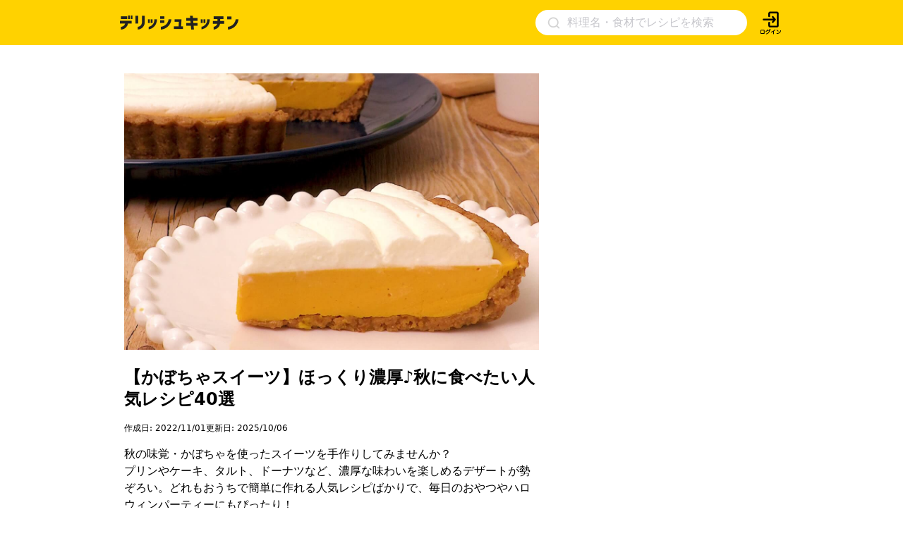

--- FILE ---
content_type: text/html; charset=utf-8
request_url: https://delishkitchen.tv/curations/5002
body_size: 49259
content:
<!doctype html>
<html data-n-head-ssr lang="ja" data-n-head="%7B%22lang%22:%7B%22ssr%22:%22ja%22%7D%7D">
  <head >
    <meta data-n-head="ssr" data-hid="charset" charset="utf-8"><meta data-n-head="ssr" data-hid="viewport" name="viewport" content="width=device-width,initial-scale=1.0,minimum-scale=1.0,user-scalable=no"><meta data-n-head="ssr" data-hid="http-equiv" http-equiv="X-UA-Compatible" content="IE=edge,chrome=1"><meta data-n-head="ssr" data-hid="robots" name="robots" content="index, follow"><meta data-n-head="ssr" data-hid="fb:app_id" property="fb:app_id" content="280609888941386"><meta data-n-head="ssr" data-hid="og:site_name" property="og:site_name" content="デリッシュキッチン"><meta data-n-head="ssr" data-hid="og:type" property="og:type" content="website"><meta data-n-head="ssr" data-hid="al:ios:url" property="al:ios:url" content="delish://"><meta data-n-head="ssr" data-hid="al:ios:app_store_id" property="al:ios:app_store_id" content="1177907423"><meta data-n-head="ssr" data-hid="al:ios:app_name" property="al:ios:app_name" content="デリッシュキッチン"><meta data-n-head="ssr" data-hid="al:android:url" property="al:android:url" content="delish://"><meta data-n-head="ssr" data-hid="al:android:package" property="al:android:package" content="tv.every.delishkitchen"><meta data-n-head="ssr" data-hid="al:android:app_name" property="al:android:app_name" content="デリッシュキッチン"><meta data-n-head="ssr" data-hid="twitter:card" name="twitter:card" content="summary_large_image"><meta data-n-head="ssr" data-hid="twitter:app:country" name="twitter:app:country" content="JP"><meta data-n-head="ssr" data-hid="twitter:image" name="twitter:image" content="https://delishkitchen.tv/s/images/ogp_image.png?version=20260114"><meta data-n-head="ssr" data-hid="twitter:app:name:iphone" name="twitter:app:name:iphone" content="デリッシュキッチン"><meta data-n-head="ssr" data-hid="twitter:app:id:iphone" name="twitter:app:id:iphone" content="1177907423"><meta data-n-head="ssr" data-hid="twitter:app:url:iphone" name="twitter:app:url:iphone" content="delish://"><meta data-n-head="ssr" data-hid="twitter:site" name="twitter:site" content="@DelishKitchentv"><meta data-n-head="ssr" data-hid="twitter:app:name:ipad" name="twitter:app:name:ipad" content="デリッシュキッチン"><meta data-n-head="ssr" data-hid="twitter:app:id:ipad" name="twitter:app:id:ipad" content="1177907423"><meta data-n-head="ssr" data-hid="twitter:app:url:ipad" name="twitter:app:url:ipad" content="delish://"><meta data-n-head="ssr" data-hid="twitter:app:name:googleplay" name="twitter:app:name:googleplay" content="デリッシュキッチン"><meta data-n-head="ssr" data-hid="twitter:app:id:googleplay" name="twitter:app:id:googleplay" content="tv.every.delishkitchen"><meta data-n-head="ssr" data-hid="twitter:app:url:googleplay" name="twitter:app:url:googleplay" content="delish://"><meta data-n-head="ssr" data-hid="google-site-verification" name="google-site-verification" content="cm9zF__u2_RusqifHIJU8Vzq1sT3zn-gtPIy1pf3Ihc"><meta data-n-head="ssr" data-hid="description" name="description" content="秋の味覚・かぼちゃを使ったスイーツを手作りしてみませんか？
プリンやケーキ、タルト、ドーナツなど、濃厚な味わいを楽しめるデザートが勢ぞろい。どれもおうちで簡単に作れる人気レシピばかりで、毎日のおやつやハロウィンパーティーにもぴったり！

ほっくりとしたかぼちゃの甘さを感じながら、秋を味わうお菓子作りを楽しみましょう♪"><meta data-n-head="ssr" data-hid="keywords" name="keywords" content="【かぼちゃスイーツ】ほっくり濃厚♪秋に食べたい人気レシピ40選, デリッシュキッチン, デリッシュ, DELISH KITCHEN, レシピ動画, 料理動画, 料理, cook, cooking, recipe, 簡単料理, 簡単レシピ, レシピ サイト, 1分料理動画, 1分レシピ動画, 1分動画, ケーキ, かぼちゃ, マフィン・カップケーキ, その他のクッキー"><meta data-n-head="ssr" data-hid="og:title" property="og:title" content="【かぼちゃスイーツ】ほっくり濃厚♪秋に食べたい人気レシピ40選の人気レシピ・作り方 | デリッシュキッチン"><meta data-n-head="ssr" data-hid="og:description" property="og:description" content="秋の味覚・かぼちゃを使ったスイーツを手作りしてみませんか？
プリンやケーキ、タルト、ドーナツなど、濃厚な味わいを楽しめるデザートが勢ぞろい。どれもおうちで簡単に作れる人気レシピばかりで、毎日のおやつやハロウィンパーティーにもぴったり！

ほっくりとしたかぼちゃの甘さを感じながら、秋を味わうお菓子作りを楽しみましょう♪"><meta data-n-head="ssr" data-hid="twitter:title" name="twitter:title" content="【かぼちゃスイーツ】ほっくり濃厚♪秋に食べたい人気レシピ40選の人気レシピ・作り方 | デリッシュキッチン"><meta data-n-head="ssr" data-hid="twitter:description" name="twitter:description" content="秋の味覚・かぼちゃを使ったスイーツを手作りしてみませんか？
プリンやケーキ、タルト、ドーナツなど、濃厚な味わいを楽しめるデザートが勢ぞろい。どれもおうちで簡単に作れる人気レシピばかりで、毎日のおやつやハロウィンパーティーにもぴったり！

ほっくりとしたかぼちゃの甘さを感じながら、秋を味わうお菓子作りを楽しみましょう♪"><meta data-n-head="ssr" data-hid="og:image" property="og:image" content="https://image.delishkitchen.tv/recipe/166865695173247468/1.jpg?version=1747211162"><meta data-n-head="ssr" data-hid="og:image:width" property="og:image:width" content="720"><meta data-n-head="ssr" data-hid="og:image:height" property="og:image:height" content="720"><meta data-n-head="ssr" data-hid="og:video" property="og:video" content="https://media.delishkitchen.tv/recipe/166865695173247468/1.mp4"><meta data-n-head="ssr" data-hid="og:video:secure_url" property="og:video:secure_url" content="https://media.delishkitchen.tv/recipe/166865695173247468/1.mp4"><meta data-n-head="ssr" data-hid="og:video:type" property="og:video:type" content="video/mp4"><meta data-n-head="ssr" data-hid="og:video:width" property="og:video:width" content="360"><meta data-n-head="ssr" data-hid="og:video:height" property="og:video:height" content="360"><meta data-n-head="ssr" data-hid="og:url" property="og:url" content="https://delishkitchen.tv/curations/5002"><title>【かぼちゃスイーツ】ほっくり濃厚♪秋に食べたい人気レシピ40選の人気レシピ・作り方 | デリッシュキッチン</title><link data-n-head="ssr" rel="icon" type="image/x-icon" href="/favicon.ico?version=20191025"><link data-n-head="ssr" rel="icon" type="image/png" sizes="192x192" href="/s/images/apple-touch-icon.png?version=20191025"><link data-n-head="ssr" rel="apple-touch-icon" href="/s/images/apple-touch-icon.png?version=20191025"><link data-n-head="ssr" rel="shortcut icon" type="image/x-icon" href="/favicon.ico?version=20191025"><link data-n-head="ssr" rel="preconnect" crossorigin="anonymous" href="//image.delishkitchen.tv"><link data-n-head="ssr" rel="preconnect" crossorigin="anonymous" href="//media.delishkitchen.tv"><link data-n-head="ssr" data-hid="videojs-css-preload" rel="preload" as="style" href="/s/styles/video-js.min.css"><link data-n-head="ssr" data-hid="videojs-css" rel="stylesheet" href="/s/styles/video-js.min.css"><script data-n-head="ssr" type="text/javascript">window.dataLayer = window.dataLayer || [];function gtag() {dataLayer.push(arguments)};gtag("js", new Date())</script><script data-n-head="ssr" type="text/javascript">!function(n){var o=window[n]=function(){var n=[].slice.call(arguments);return o.x?o.x.apply(0,n):o.q.push(n)};o.q=[],o.i=Date.now(),o.allow=function(){o.o="allow"},o.deny=function(){o.o="deny"}}("krt")</script><script data-n-head="ssr" type="text/javascript">!function(e,t,n){var r=this&&this.__spreadArray||function(e,t,n){if(n||2===arguments.length)for(var r,a=0,o=t.length;a<o;a++)!r&&a in t||(r||(r=Array.prototype.slice.call(t,0,a)),r[a]=t[a]);return e.concat(r||Array.prototype.slice.call(t))};n[t]&&(n[t].stop(),console.warn("[krt:compat] detect old tracker and remove it"),delete n[t]);var a=n[t]||(n[t]=[]),o=function(){for(var t=[],r=0;r<arguments.length;r++)t[r]=arguments[r];return n[e].apply(n,t)};["start","stop","action","event","goal","chat","admin","group","alias","ready","form","click","submit","cmd","emit","on","send","css","js","style","option","get","set","collection"].map((function(e){a[e]=function(){for(var t=[],n=0;n<arguments.length;n++)t[n]=arguments[n];return console.error.apply(console,r(["[krt:compat] not implmeneted",e],t,!1))}})),a.track=function(){for(var e=[],t=0;t<arguments.length;t++)e[t]=arguments[t];if(0!==e.length)return e[1]||(e[1]={}),e[1]._system||(e[1]._system={}),e[1]._system.compatible_tag=!0,o.apply(void 0,r(["send"],e,!1))},a.user=function(){for(var e=[],t=0;t<arguments.length;t++)e[t]=arguments[t];return e[0]||(e[0]={}),e[0]._system||(e[0]._system={}),e[0]._system.compatible_tag=!0,o.apply(void 0,r(["send","identify"],e,!1))},["buy","view","page"].map((function(e){return a[e]=function(){for(var t=[],n=0;n<arguments.length;n++)t[n]=arguments[n];return t[0]||(t[0]={}),t[0]._system||(t[0]._system={}),t[0]._system.compatible_tag=!0,o.apply(void 0,r(["send",e],t,!1))}})),a.link=function(t,r){var a=document.querySelector(t);a&&(r||(r={}),r._system||(r._system={}),r._system.compatible_tag=!0,r.href=a.getAttribute("href"),r.event_name||(r.event_name="link"),a.addEventListener("click",(function(){return n[e]("send",r.event_name,r)}),!0))},a.api_key="ae34f7e90246a6e56a545683f22f4c94"}("krt","tracker",window)</script><script data-n-head="ssr" src="https://cdn-edge.karte.io/ae34f7e90246a6e56a545683f22f4c94/edge.js" async></script><script data-n-head="ssr" type="text/javascript">window.gnshbrequest = window.gnshbrequest || {cmd:[]}; window.gnshbrequest.cmd.push(function(){ window.gnshbrequest.forceInternalRequest(); });</script><script data-n-head="ssr" src="https://cpt.geniee.jp/hb/v1/218537/1765/wrapper.min.js" async></script><script data-n-head="ssr" src="https://securepubads.g.doubleclick.net/tag/js/gpt.js" async></script><script data-n-head="ssr" type="application/ld+json">{"@context":"http://schema.org","@type":"ItemList","itemListElement":[{"@type":"ListItem","url":"https://delishkitchen.tv/recipes/166865695173247468","image":"https://image.delishkitchen.tv/recipe/166865695173247468/1.jpg?version=1747211162&w=300","name":"甘みを生かして！ かぼちゃのベイクドチーズケーキ","position":1},{"@type":"ListItem","url":"https://delishkitchen.tv/recipes/164727790074069395","image":"https://image.delishkitchen.tv/recipe/164727790074069395/1.jpg?version=1745817061&w=300","name":"オーブンなしで簡単！ パンプキンプリンタルト","position":2},{"@type":"ListItem","url":"https://delishkitchen.tv/recipes/168774102234956179","image":"https://image.delishkitchen.tv/recipe/168774102234956179/1.jpg?version=1594100942&w=300","name":"しっとり甘みが優しい♪ かぼちゃのマドレーヌ","position":3},{"@type":"ListItem","url":"https://delishkitchen.tv/recipes/426364212399309290","image":"https://image.delishkitchen.tv/recipe/426364212399309290/1.jpg?version=1668697203&w=300","name":"やさしい甘さがおいしい♪ かぼちゃのスコーン","position":4},{"@type":"ListItem","url":"https://delishkitchen.tv/recipes/172088083229966739","image":"https://image.delishkitchen.tv/recipe/172088083229966739/1.jpg?version=1699235041&w=300","name":"濃厚クリームが◎ かぼちゃタルト","position":5},{"@type":"ListItem","url":"https://delishkitchen.tv/recipes/322993283485663645","image":"https://image.delishkitchen.tv/recipe/322993283485663645/1.jpg?version=1648096922&w=300","name":"優しい甘さ♪ パンプキンシュガードーナツ","position":6},{"@type":"ListItem","url":"https://delishkitchen.tv/recipes/198183187006882214","image":"https://image.delishkitchen.tv/recipe/198183187006882214/1.jpg?version=1751432940&w=300","name":"濃厚で簡単！ かぼちゃの豆乳プリンケーキ","position":7},{"@type":"ListItem","url":"https://delishkitchen.tv/recipes/166867800512528787","image":"https://image.delishkitchen.tv/recipe/166867800512528787/1.jpg?version=1726702562&w=300","name":"風味豊かな！ かぼちゃとシナモンのパウンドケーキ","position":8},{"@type":"ListItem","url":"https://delishkitchen.tv/recipes/208510231641063782","image":"https://image.delishkitchen.tv/recipe/208510231641063782/1.jpg?version=1755139201&w=300","name":"濃厚なめらか♪ かぼちゃのプリン","position":9},{"@type":"ListItem","url":"https://delishkitchen.tv/recipes/256757866013131936","image":"https://image.delishkitchen.tv/recipe/256757866013131936/1.jpg?version=1751526181&w=300","name":"炊飯器で作る！ かぼちゃのしっとりケーキ","position":10},{"@type":"ListItem","url":"https://delishkitchen.tv/recipes/165885491411943916","image":"https://image.delishkitchen.tv/recipe/165885491411943916/1.jpg?version=1746596461&w=300","name":"焼かない！ かぼちゃの濃厚チーズケーキ","position":11},{"@type":"ListItem","url":"https://delishkitchen.tv/recipes/422746392096670024","image":"https://image.delishkitchen.tv/recipe/422746392096670024/1.jpg?version=1665932403&w=300","name":"ハロウィンスイーツにおすすめ♪ かぼちゃのおばけドーナツ","position":12},{"@type":"ListItem","url":"https://delishkitchen.tv/recipes/167440287189172627","image":"https://image.delishkitchen.tv/recipe/167440287189172627/1.jpg?version=1588419485&w=300","name":"目指せ平成のピカソ！ かぼちゃのお絵かきパンケーキ","position":13},{"@type":"ListItem","url":"https://delishkitchen.tv/recipes/210493713137272026","image":"https://image.delishkitchen.tv/recipe/210493713137272026/1.jpg?version=1754472062&w=300","name":"ホットケーキミックスで！ かぼちゃのハロウィンクッキー","position":14},{"@type":"ListItem","url":"https://delishkitchen.tv/recipes/163668236993298835","image":"https://image.delishkitchen.tv/recipe/163668236993298835/1.jpg?version=1638860335&w=300","name":"オーブンいらず！ ハロウィンかぼちゃケーキ","position":15},{"@type":"ListItem","url":"https://delishkitchen.tv/recipes/267167917232095614","image":"https://image.delishkitchen.tv/recipe/267167917232095614/1.jpg?version=1683797822&w=300","name":"焼かずに作る！ かぼちゃのくもの巣タルト","position":16},{"@type":"ListItem","url":"https://delishkitchen.tv/recipes/466192717760692578","image":"https://image.delishkitchen.tv/recipe/466192717760692578/1.jpg?version=1698286862&w=300","name":"おばけがかわいい♪ ハロウィンキャロットケーキ","position":17},{"@type":"ListItem","url":"https://delishkitchen.tv/recipes/167619769678168467","image":"https://image.delishkitchen.tv/recipe/167619769678168467/1.jpg?version=1552884721&w=300","name":"ザクザク食感！ かぼちゃのチョコクランチ","position":18},{"@type":"ListItem","url":"https://delishkitchen.tv/recipes/372008536323916946","image":"https://image.delishkitchen.tv/recipe/372008536323916946/1.jpg?version=1635152401&w=300","name":"ハロウィンのデザートに！ パンプキンパイ","position":19},{"@type":"ListItem","url":"https://delishkitchen.tv/recipes/260413456996368763","image":"https://image.delishkitchen.tv/recipe/260413456996368763/1.jpg?version=1760076902&w=300","name":"お手軽スイーツ♪ レンジでかぼちゃチーズケーキ","position":20},{"@type":"ListItem","url":"https://delishkitchen.tv/recipes/308906795391255570","image":"https://image.delishkitchen.tv/recipe/308906795391255570/1.jpg?version=1696913941&w=300","name":"しっとり優しい甘さ♪ かぼちゃの濃厚ケーキ","position":21},{"@type":"ListItem","url":"https://delishkitchen.tv/recipes/167769411388703123","image":"https://image.delishkitchen.tv/recipe/167769411388703123/1.jpg?version=1730198882&w=300","name":"生地にもかぼちゃ！？ かぼちゃのロールケーキ","position":22},{"@type":"ListItem","url":"https://delishkitchen.tv/recipes/206185211594015078","image":"https://image.delishkitchen.tv/recipe/206185211594015078/1.jpg?version=1747376461&w=300","name":"イベントにぴったり！ かぼちゃのモンブラン","position":23},{"@type":"ListItem","url":"https://delishkitchen.tv/recipes/144414486428647843","image":"https://image.delishkitchen.tv/recipe/144414486428647843/1.jpg?version=1608017762&w=300","name":"レンジで簡単！ かぼちゃのクッキーケーキ","position":24},{"@type":"ListItem","url":"https://delishkitchen.tv/recipes/165700023147823596","image":"https://image.delishkitchen.tv/recipe/165700023147823596/1.jpg?version=1706754482&w=300","name":"ほんのり甘いふわふわ感♪ かぼちゃのシフォンケーキ","position":25},{"@type":"ListItem","url":"https://delishkitchen.tv/recipes/292421143816569981","image":"https://image.delishkitchen.tv/recipe/292421143816569981/1.jpg?version=1598870521&w=300","name":"マシュマロで作る！ お手軽カボチャプリン","position":26},{"@type":"ListItem","url":"https://delishkitchen.tv/recipes/459672268012782721","image":"https://image.delishkitchen.tv/recipe/459672268012782721/1.jpg?version=1694098802&w=300","name":"簡単にできる！ ゼラチンで作るかぼちゃプリン","position":27},{"@type":"ListItem","url":"https://delishkitchen.tv/recipes/218629362361041958","image":"https://image.delishkitchen.tv/recipe/218629362361041958/1.jpg?version=1631793842&w=300","name":"優しい甘さ♪ 豆腐のかぼちゃプリン","position":28},{"@type":"ListItem","url":"https://delishkitchen.tv/recipes/256757943322543264","image":"https://image.delishkitchen.tv/recipe/256757943322543264/1.jpg?version=1729219622&w=300","name":"カリッとほろ苦♪ 南瓜のブリュレプリンアイス","position":29},{"@type":"ListItem","url":"https://delishkitchen.tv/recipes/206057961578038304","image":"https://image.delishkitchen.tv/recipe/206057961578038304/1.jpg?version=1701225301&w=300","name":"ころっとかわいい♡ かぼちゃのクッキー","position":30},{"@type":"ListItem","url":"https://delishkitchen.tv/recipes/337950444414305298","image":"https://image.delishkitchen.tv/recipe/337950444414305298/1.jpg?version=1768289103&w=300","name":"編み目模様がおしゃれ♪ パンプキンパイ","position":31},{"@type":"ListItem","url":"https://delishkitchen.tv/recipes/354133305693570111","image":"https://image.delishkitchen.tv/recipe/354133305693570111/1.jpg?version=1703123402&w=300","name":"優しい甘さ♪ かぼちゃのマフィン","position":32},{"@type":"ListItem","url":"https://delishkitchen.tv/recipes/211668621540197596","image":"https://image.delishkitchen.tv/recipe/211668621540197596/1.jpg?version=1638860334&w=300","name":"ホットケーキミックスを使って！ かぼちゃの豆腐ドーナツ","position":33},{"@type":"ListItem","url":"https://delishkitchen.tv/recipes/430842678985360464","image":"https://image.delishkitchen.tv/recipe/430842678985360464/1.jpg?version=1675004402&w=300","name":"しっとりふわふわ♪ かぼちゃのパウンドケーキ","position":34},{"@type":"ListItem","url":"https://delishkitchen.tv/recipes/117891146746691908","image":"https://image.delishkitchen.tv/recipe/117891146746691908/1.jpg?version=1690348741&w=300","name":"優しい甘さが包み込む！ バナナスイートパンプキン","position":35},{"@type":"ListItem","url":"https://delishkitchen.tv/recipes/212223015247675796","image":"https://image.delishkitchen.tv/recipe/212223015247675796/1.jpg?version=1563339181&w=300","name":"卵、乳不使用！ かぼちゃチップス","position":36},{"@type":"ListItem","url":"https://delishkitchen.tv/recipes/152795031416078630","image":"https://image.delishkitchen.tv/recipe/152795031416078630/1.jpg?version=1752206822&w=300","name":"ひんやりもちもち♪ かぼちゃの冷たいココナッツ白玉","position":37},{"@type":"ListItem","url":"https://delishkitchen.tv/recipes/208597091902030182","image":"https://image.delishkitchen.tv/recipe/208597091902030182/1.jpg?version=1746785101&w=300","name":"つるんっとおいしい♪ かぼちゃ白玉","position":38},{"@type":"ListItem","url":"https://delishkitchen.tv/recipes/354171469212680633","image":"https://image.delishkitchen.tv/recipe/354171469212680633/1.jpg?version=1625670004&w=300","name":"優しい甘さ♪ かぼちゃのようかん","position":39},{"@type":"ListItem","url":"https://delishkitchen.tv/recipes/154250176033194387","image":"https://image.delishkitchen.tv/recipe/154250176033194387/1.jpg?version=1638860333&w=300","name":"優しい甘さ！ かぼちゃきんつば","position":40}]}</script><script data-n-head="ssr" type="application/ld+json">{"@context":"https://schema.org","@type":"Recipe","name":"【かぼちゃスイーツ】ほっくり濃厚♪秋に食べたい人気レシピ40選","description":"秋の味覚・かぼちゃを使ったスイーツを手作りしてみませんか？\nプリンやケーキ、タルト、ドーナツなど、濃厚な味わいを楽しめるデザートが勢ぞろい。どれもおうちで簡単に作れる人気レシピばかりで、毎日のおやつやハロウィンパーティーにもぴったり！\n\nほっくりとしたかぼちゃの甘さを感じながら、秋を味わうお菓子作りを楽しみましょう♪","datePublished":"2022-10-31T15:00:00Z","image":"https://media.delishkitchen.tv/curation/5002/8zzc3l9s3js.jpg?version=1759740443","author":{"@type":"Organization","name":"デリッシュキッチン","url":"https://delishkitchen.tv"},"keywords":"ケーキ, かぼちゃ, マフィン・カップケーキ, その他のクッキー"}</script><script data-n-head="ssr" type="application/ld+json">{"@context":"https://schema.org","@type":"WPHeader","name":"デリッシュキッチン","url":"https://delishkitchen.tv","image":"https://delishkitchen.tv/s/images/logo.png?version=20200603"}</script><script data-n-head="ssr" type="application/ld+json">{"@context":"http://schema.org","@type":"BreadcrumbList","itemListElement":[{"@type":"ListItem","name":"TOP","position":1,"item":"https://delishkitchen.tv/"},{"@type":"ListItem","name":"特集","position":2,"item":"https://delishkitchen.tv/curations"},{"@type":"ListItem","name":"野菜のおかず","position":3,"item":"https://delishkitchen.tv/categories/9238"},{"@type":"ListItem","name":"秋冬の旬野菜","position":4,"item":"https://delishkitchen.tv/categories/17768"},{"@type":"ListItem","name":"かぼちゃ","position":5,"item":"https://delishkitchen.tv/categories/3025"},{"@type":"ListItem","name":"【かぼちゃスイーツ】ほっくり濃厚♪秋に食べたい人気レシピ40選","position":6,"item":"https://delishkitchen.tv/curations/5002"}]}</script><script data-n-head="ssr" type="application/ld+json">{"@context":"http://schema.org","@type":"WPFooter","publishingPrinciples":"https://delishkitchen.tv/terms?web=1","copyrightHolder":{"@type":"Organization","name":"every, Inc All Rights Reserved.","url":"https://corp.every.tv/"},"potentialAction":[{"@type":"ViewAction","url":"https://www.facebook.com/DelishKitchen.tv/"},{"@type":"ViewAction","url":"https://www.instagram.com/delishkitchen.tv/"},{"@type":"ViewAction","url":"https://twitter.com/DelishKitchentv"},{"@type":"ViewAction","url":"https://www.youtube.com/channel/UC4YYMfsqUrejYXKnV--BydQ"}]}</script><link rel="modulepreload" href="/_nuxt/b05c36c.modern.js" as="script"><link rel="modulepreload" href="/_nuxt/99211d2.modern.js" as="script"><link rel="modulepreload" href="/_nuxt/2137894.modern.js" as="script"><link rel="modulepreload" href="/_nuxt/81353cf.modern.js" as="script"><link rel="modulepreload" href="/_nuxt/98b5ff9.modern.js" as="script"><link rel="modulepreload" href="/_nuxt/ef8cb3e.modern.js" as="script"><link rel="modulepreload" href="/_nuxt/b9dbc60.modern.js" as="script"><link rel="modulepreload" href="/_nuxt/2bf363b.modern.js" as="script"><link rel="modulepreload" href="/_nuxt/b8afb23.modern.js" as="script"><link rel="modulepreload" href="/_nuxt/ffd7dc1.modern.js" as="script"><link rel="modulepreload" href="/_nuxt/4f73393.modern.js" as="script"><link rel="modulepreload" href="/_nuxt/36d2627.modern.js" as="script"><link rel="modulepreload" href="/_nuxt/b2ac916.modern.js" as="script"><link rel="modulepreload" href="/_nuxt/8a036d8.modern.js" as="script"><link rel="modulepreload" href="/_nuxt/95758d2.modern.js" as="script"><link rel="modulepreload" href="/_nuxt/74c6a2b.modern.js" as="script"><link rel="modulepreload" href="/_nuxt/210c78e.modern.js" as="script"><link rel="modulepreload" href="/_nuxt/2361178.modern.js" as="script"><style data-vue-ssr-id="1d0a1646:0 4dbf8488:0 61ebe5b0:0 1e41734e:0 3ca6ce7b:0 51ab3553:0 532f3b78:0 30f2546a:0 3803296e:0 618d33c6:0 3ec03a40:0 e9788b50:0 4241b016:0 05074758:0 0be76371:0 217d29a1:0 acb0bd3c:0 47318d64:0 208033b4:0 73051c4e:0 081c0c0e:0 a7c3d1e6:0 cfefa674:0 aea44274:0 7ad03d04:0 4e8f60f2:0 2e586d33:0 551141b9:0 107b5bb4:0 cc99e3c4:0 b7de72c0:0">*{box-sizing:border-box}body,h1,h2,h3,h4,html,li,ol,p,ul{font-weight:400;margin:0;padding:0}.text-h1{font-size:2rem;font-weight:700}.text-h2{font-size:1.5rem;font-weight:700}.text-h3{font-weight:700}.text-h3,.text-h4{font-size:1.125rem}.text-p{font-size:1rem}.text-small{font-size:.8em}.text-bold{font-weight:700}.text-h2-renewal{color:#000;font-size:18px;font-weight:700;line-height:1}@media only screen and (max-width:639px){.text-h2-renewal{font-size:20px}}li,ul{list-style-type:none}iframe,img{border:none;max-width:100%;vertical-align:bottom}input{font-family:"Hiragino Kaku Gothic ProN","ヒラギノ角ゴ ProN",Meiryo,"メイリオ",sans-serif;outline:none}a,a:hover,a:link{color:inherit}a,a:link{-webkit-text-decoration:none;text-decoration:none}a:hover{-webkit-text-decoration:underline;text-decoration:underline}@media only screen and (max-width:770px){body,html{height:auto}}body,html{color:#4a4a4a;font-family:system-ui,-apple-system,Segoe UI,Roboto,Ubuntu,Cantarell,Noto Sans,sans-serif,BlinkMacSystemFont,"Hiragino Kaku Gothic ProN","ヒラギノ角ゴ ProN",Meiryo,"メイリオ";font-size:14px;font-weight:300;line-height:1.4;margin:0;padding:0;word-break:break-all;word-wrap:break-word;background-color:#fff;outline:0;-webkit-font-smoothing:antialiased;-moz-osx-font-smoothing:grayscale}#__layout,#__nuxt,body,html{height:100%}.content{margin:0 auto;max-width:940px;width:100%}@media only screen and (max-width:940px){.content{padding:0 3.2%}}.content-grid{display:-webkit-box;display:flex;margin:0 auto;max-width:940px;padding-top:20px;width:100%}.content-grid .main-column{-webkit-box-flex:1;flex:1;min-width:0;padding-right:20px}.content-grid .side-column{width:300px}@media only screen and (max-width:940px){.content-grid{display:block;max-width:100%;padding:20px 3.2% 0}.content-grid .main-column,.content-grid .side-column{padding:0;width:100%}}#error{background-color:#c7c7cc;border-radius:5px;margin:5em;padding:2em;text-align:center}#error>div{margin:1em}.ad-box-wrap{display:-webkit-box;display:flex;margin:0 auto;max-width:940px;width:100%}.ad-box-wrap .ad-box{-webkit-box-flex:1;flex:1;flex-basis:50%;margin:.5em 0}@media only screen and (max-width:639px){.ad-box-wrap{display:block}}
.delish-player-custom-skin>.video-js{font-family:"PingFang SC","Helvetica Neue","Hiragino Sans GB","Segoe UI","Microsoft YaHei",sans-serif;height:100%;width:100%}.delish-player-custom-skin>.video-js .vjs-big-play-button:focus,.delish-player-custom-skin>.video-js .vjs-control:focus,.delish-player-custom-skin>.video-js .vjs-control:focus:before,.delish-player-custom-skin>.video-js .vjs-control:hover:before{outline:0}.delish-player-custom-skin>.video-js .vjs-menu-button-inline.vjs-slider-active,.delish-player-custom-skin>.video-js .vjs-menu-button-inline:focus,.delish-player-custom-skin>.video-js .vjs-menu-button-inline:hover,.video-js.vjs-no-flex .vjs-menu-button-inline{width:10em}.delish-player-custom-skin>.video-js .vjs-controls-disabled .vjs-big-play-button{display:none!important}.delish-player-custom-skin>.video-js .vjs-control{width:3em}.delish-player-custom-skin>.video-js .vjs-control.vjs-live-control{letter-spacing:.1em;padding-left:.5em;width:auto}.delish-player-custom-skin>.video-js .vjs-menu-button-inline:before{width:1.5em}.vjs-menu-button-inline .vjs-menu{left:3em}.video-js.vjs-ended .vjs-big-play-button,.video-js.vjs-paused .vjs-big-play-button,.vjs-paused.vjs-has-started.delish-player-custom-skin>.video-js .vjs-big-play-button{display:block}.delish-player-custom-skin>.video-js .vjs-load-progress div,.vjs-picture-in-picture-control,.vjs-seek-to-live-control,.vjs-seeking .vjs-big-play-button,.vjs-waiting .vjs-big-play-button{display:none!important}.delish-player-custom-skin>.video-js .vjs-mouse-display:after,.delish-player-custom-skin>.video-js .vjs-play-progress:after{padding:0 .4em .3em}.video-js.vjs-ended .vjs-loading-spinner{display:none}.delish-player-custom-skin>.video-js .vjs-big-play-button{background-color:transparent;border:transparent;color:#fff;font-size:5em;height:2em!important;left:50%;line-height:2em!important;margin-left:-1.5em;margin-top:-1em;position:absolute;top:50%;width:3em;-webkit-tap-highlight-color:rgba(0,0,0,0)}.delish-player-custom-skin>.video-js .vjs-big-play-button:active,.delish-player-custom-skin>.video-js .vjs-big-play-button:focus,.delish-player-custom-skin>.video-js:hover .vjs-big-play-button{background-color:transparent}.delish-player-custom-skin>.video-js .vjs-loading-spinner{border-color:rgba(255,210,0,.3)}.delish-player-custom-skin{height:100%;width:100%}.delish-player-custom-skin .vjs-seeking .vjs-loading-spinner:after,.delish-player-custom-skin .vjs-seeking .vjs-loading-spinner:before,.delish-player-custom-skin .vjs-waiting .vjs-loading-spinner:after,.delish-player-custom-skin .vjs-waiting .vjs-loading-spinner:before{-webkit-animation:vjs-spinner-spin 1.1s cubic-bezier(.6,.2,0,.8) infinite,delish-spinner-fade 1.1s linear infinite;animation:vjs-spinner-spin 1.1s cubic-bezier(.6,.2,0,.8) infinite,delish-spinner-fade 1.1s linear infinite}.delish-player-custom-skin .vjs-poster{background-size:cover}@-webkit-keyframes delish-spinner-fade{0%{border-top-color:#ffd200}20%{border-top-color:#ffd200}35%{border-top-color:#fff}60%{border-top-color:#ffd200}to{border-top-color:#ffd200}}@keyframes delish-spinner-fade{0%{border-top-color:#ffd200}20%{border-top-color:#ffd200}35%{border-top-color:#fff}60%{border-top-color:#ffd200}to{border-top-color:#ffd200}}.delish-player-custom-skin>.video-js .vjs-control-bar2{background-color:#000}.delish-player-custom-skin>.video-js .vjs-control-bar{background:-webkit-linear-gradient(transparent,rgba(0,0,0,.6));background:linear-gradient(transparent,rgba(0,0,0,.6));color:#fff;font-size:14px}.delish-player-custom-skin>.video-js .vjs-play-progress,.delish-player-custom-skin>.video-js .vjs-volume-level{background-color:#ffd200}.delish-player-custom-skin>.video-js .vjs-play-progress:before{font-size:1.4em;top:-.35em}.delish-player-custom-skin>.video-js .vjs-progress-control:hover .vjs-progress-holder{font-size:1.3em}.vjs-menu-button-popup.vjs-volume-menu-button-vertical .vjs-menu{left:0}.delish-player-custom-skin>.video-js .vjs-menu li{font-family:"PingFang SC","Helvetica Neue","Hiragino Sans GB","Segoe UI","Microsoft YaHei","微软雅黑",sans-serif;font-size:1.1em;line-height:2em;padding:0}.delish-player-custom-skin>.video-js .vjs-mouse-display:after,.delish-player-custom-skin>.video-js .vjs-play-progress:after,.delish-player-custom-skin>.video-js .vjs-time-tooltip{border-radius:0;font-size:1em;height:1.5em;line-height:1.5em;padding:0;top:-3em;width:3em}.delish-player-custom-skin>.video-js .vjs-menu-button-popup .vjs-menu{left:-1em;width:5em}.delish-player-custom-skin>.video-js .vjs-menu-button-popup.vjs-volume-menu-button-vertical .vjs-menu{left:0}.delish-player-custom-skin>.video-js .vjs-audio-button{display:none}.delish-player-custom-skin>.video-js .vjs-control-bar .vjs-play-control{-webkit-box-ordinal-group:1;order:0}.delish-player-custom-skin>.video-js .vjs-control-bar .vjs-playback-rate .vjs-playback-rate-value{font-size:1.2em;line-height:2.4}.delish-player-custom-skin>.video-js .vjs-progress-control.vjs-control{-webkit-box-ordinal-group:2;order:1}.delish-player-custom-skin>.video-js .vjs-control-bar .vjs-volume-menu-button{-webkit-box-ordinal-group:3;order:2}.delish-player-custom-skin>.video-js .vjs-control-bar .vjs-time-control{display:block;-webkit-box-ordinal-group:4;margin:0 .1em;min-width:1em;order:3;padding:0;text-align:center}.delish-player-custom-skin>.video-js .vjs-control-bar .vjs-resolution-button{-webkit-box-ordinal-group:5;order:4}.delish-player-custom-skin>.video-js .vjs-volume-panel{-webkit-box-ordinal-group:6;order:5}.delish-player-custom-skin>.video-js .vjs-control-bar .vjs-resolution-button .vjs-resolution-button-label{display:block;line-height:3em}.delish-player-custom-skin>.video-js .vjs-control-bar .vjs-playback-rate{-webkit-box-ordinal-group:7;order:6}.delish-player-custom-skin>.video-js .vjs-control-bar .vjs-fullscreen-control{-webkit-box-ordinal-group:8;order:7}.vjs_video{height:300px;width:300px}.delish-player-custom-skin>.vjs-fluid{padding-top:100%}.delish-player-custom-skin>.video-js .vjs-tech{height:100%;left:0;object-fit:fill;position:absolute;top:0;width:100%}.delish-player-custom-skin>.video-js.vjs-fullscreen .vjs-tech{object-fit:contain}
.nuxt-progress{background-color:#fff;height:2px;left:0;opacity:1;position:fixed;right:0;top:0;-webkit-transition:width .1s,opacity .4s;transition:width .1s,opacity .4s;width:0;z-index:999999}.nuxt-progress.nuxt-progress-notransition{-webkit-transition:none;transition:none}.nuxt-progress-failed{background-color:red}
.main-column[data-v-b8978be6]{padding-right:0}.main-column .headline[data-v-b8978be6]{color:#000;font-weight:700;margin-top:40px}@media only screen and (max-width:940px){.main-column .headline[data-v-b8978be6]{padding:0 20px}}.main-column .headline .headline-description[data-v-b8978be6]{font-size:16px;line-height:1.5;margin-bottom:1em}@media only screen and (max-width:639px){.main-column .headline .headline-description[data-v-b8978be6]{font-size:14px}}.main-column .headline .hr[data-v-b8978be6]{margin:12px 0 24px}@media only screen and (max-width:940px){.main-column .headline .hr[data-v-b8978be6]{margin:12px 0 16px}}.main-column .top[data-v-b8978be6]{display:-webkit-box;display:flex;min-height:250px}@media only screen and (max-width:940px){.main-column .top[data-v-b8978be6]{min-height:auto}}.main-column .top.hasThumbnail[data-v-b8978be6]{min-height:600px}.main-column .top .hero[data-v-b8978be6]{width:596px}@media only screen and (max-width:940px){.main-column .top .hero[data-v-b8978be6]{width:100%}.main-column .top .hero .hero-text[data-v-b8978be6]{padding:0 20px}}.main-column .top .hero .indexes[data-v-b8978be6]{color:#000;margin:40px 0 0}@media only screen and (max-width:940px){.main-column .top .hero .indexes[data-v-b8978be6]{margin:40px 20px 0}}.main-column .top .hero .article-header[data-v-b8978be6]{margin-bottom:24px;position:relative;width:100%}.main-column .top .hero .article-header[data-v-b8978be6]:before{content:" ";display:block;padding-top:66.67%}.main-column .top .hero .article-header .thumbnail[data-v-b8978be6]{bottom:0;height:100%;left:0;object-fit:cover;position:absolute;right:0;top:0;width:100%}.main-column .top .hero .article-header .thumbnail[data-v-b8978be6] img{height:100%;object-fit:cover;width:100%}.main-column .top .hero .article-header .article-header-pic[data-v-b8978be6]{cursor:pointer}.main-column .top .hero .title[data-v-b8978be6]{color:#000;font-size:24px;font-weight:700;line-height:31.2px;margin-top:24px}@media only screen and (max-width:639px){.main-column .top .hero .title[data-v-b8978be6]{font-size:21px;line-height:25.2px;margin-top:20px;padding:0}}.main-column .top .hero .time-props[data-v-b8978be6]{color:#000;display:-webkit-box;display:flex;font-size:12px;font-weight:400;gap:12px;line-height:1.5;margin-top:16px}.main-column .top .hero .description[data-v-b8978be6]{color:#000;font-size:16px;font-weight:400;line-height:1.5;margin:16px 0 0}@media only screen and (max-width:639px){.main-column .top .hero .description[data-v-b8978be6]{font-size:14px;line-height:21px}}.main-column .top .side[data-v-b8978be6]{margin-bottom:auto;margin-left:40px;width:300px}@media only screen and (max-width:940px){.main-column .top .side[data-v-b8978be6]{display:none}}.main-column .hr[data-v-b8978be6]{margin:24px 0}@media only screen and (max-width:940px){.main-column .hr[data-v-b8978be6]{padding:0 20px}}.main-column .item-wrapper[data-v-b8978be6]:not(:last-child){margin-bottom:40px}@media only screen and (max-width:940px){.main-column .curation-layouts[data-v-b8978be6],.main-column .overview[data-v-b8978be6]{padding:0 20px}}.main-column .app-launch-wrapper[data-v-b8978be6]{margin:40px 20px}.main-column .delish-gam-ad[data-v-b8978be6]{margin:20px auto}.ad-overlay[data-v-b8978be6]{bottom:0;left:0;position:fixed;right:0;z-index:2147483641}
#main[data-v-e30060d6]{min-height:calc(100vh - 64px)}#main .content-grid[data-v-e30060d6]{max-width:968px;padding:40px 20px}@media only screen and (max-width:940px){#main .content-grid[data-v-e30060d6]{padding:0}}#main.error[data-v-e30060d6]{min-height:0}.ads-recipe[data-v-e30060d6],.footer-ads-recipe[data-v-e30060d6],.footer-app-banner-wrap[data-v-e30060d6],.footer-categories-wrap[data-v-e30060d6]{margin:3em 0 0}.footer-ads-recipe[data-v-e30060d6],.footer-app-banner-wrap[data-v-e30060d6]{margin-top:60px}@media only screen and (max-width:639px){.footer-app-banner-wrap[data-v-e30060d6]{margin-top:48px}}.footer-categories-wrap[data-v-e30060d6]{margin:40px auto 0}.main-breadcrumb[data-v-e30060d6]{margin:40px auto auto;max-width:928px}
.delish-header[data-v-11361fce]{background-color:#ffd200;display:block}@media only screen and (max-width:940px){.delish-header[data-v-11361fce]:before{content:"";display:block;margin-top:64px}}@media only screen and (max-width:940px)and (max-width:374px){.delish-header[data-v-11361fce]:before{margin-top:56.6094px}}@media only screen and (max-width:639px){.delish-header[data-v-11361fce]{background-color:transparent}}
.delish-header-pc-content[data-v-582de861]{background-color:#ffd200;display:block}.delish-header-pc-content header[data-v-582de861]{display:-webkit-box;display:flex;-webkit-box-align:center;align-items:center;height:64px;max-width:940px}.delish-header-pc-content .logo-image[data-v-582de861]{-webkit-box-ordinal-group:2;order:1}.delish-header-pc-content .logo-image img[data-v-582de861]{height:19.87px;width:168px}@media only screen and (min-width:639px)and (max-width:940px){.delish-header-pc-content .logo-image[data-v-582de861]{margin:.5em 0}}.delish-header-pc-content .menu-opener[data-v-582de861]{display:-webkit-box;display:flex;position:relative;right:0;-webkit-box-ordinal-group:4;margin:auto 0;order:3}.delish-header-pc-content .login-lead[data-v-582de861]{position:relative;right:0;-webkit-box-ordinal-group:5;order:4}.delish-header-pc-content .login-lead a[data-v-582de861]{display:block;height:35px;width:35px}.delish-header-pc-content .login-lead a .icon[data-v-582de861]{height:100%;width:100%}.delish-header-pc-content .search-form[data-v-582de861]{-webkit-box-ordinal-group:3;margin-right:16px;max-width:300px;order:2}
@media only screen and (min-width:639px){[data-v-776e8493]::-webkit-input-placeholder{color:#c7c7cc;font-size:16px}[data-v-776e8493]:-ms-input-placeholder{color:#c7c7cc;font-size:16px}[data-v-776e8493]::placeholder{color:#c7c7cc;font-size:16px}.delish-search-form[data-v-776e8493]{height:100%;margin-left:auto;min-width:186px;width:40%}.delish-search-form[data-v-776e8493],.delish-search-form form[data-v-776e8493]{display:-webkit-box;display:flex;-webkit-box-align:center;align-items:center}.delish-search-form form[data-v-776e8493]{background-color:#fff;border-radius:20px;height:36px;width:100%}.delish-search-form form input[data-v-776e8493]{border:none;font-size:16px;height:18px;margin-right:10px;padding:0 .5em;width:100%}.delish-search-form form input[data-v-776e8493]::-webkit-input-placeholder{line-height:1}.delish-search-form form .icon-search[data-v-776e8493]{height:25px;margin-left:15px;padding:2px;width:25px;fill:#d3d3d3}}@media only screen and (max-width:639px){.delish-search-form[data-v-776e8493]{border:6px solid #ffd200;border-top:none;display:block;height:100%}.delish-search-form form[data-v-776e8493]{display:-webkit-box;display:flex;-webkit-box-align:center;align-items:center;background-color:#fff;border-radius:4px;padding:9px 10px 8px}.delish-search-form form input[data-v-776e8493]{background-color:#fff;border:none;font-size:14px;vertical-align:middle;width:100%}.delish-search-form form[data-v-776e8493] ::-webkit-input-placeholder{color:#c7c7cc}.delish-search-form form[data-v-776e8493] :-ms-input-placeholder{color:#c7c7cc}.delish-search-form form[data-v-776e8493] ::placeholder{color:#c7c7cc}.delish-search-form form .icon-close-wrapper[data-v-776e8493]{border:.5px solid rgba(35,24,21,.1);border-radius:1rem;height:20px;position:relative;width:20px}.delish-search-form form .icon-close-wrapper .icon-close[data-v-776e8493]{height:50%;left:50%;position:absolute;top:50%;width:50%;fill:#8e8e93;-webkit-transform:translate(-50%,-50%);transform:translate(-50%,-50%)}}
.delish-indexes[data-v-da7a9dc0]{background:#f4f4f4;border-radius:10px;padding:0 24px 24px;-webkit-user-select:none;-ms-user-select:none;user-select:none}@media only screen and (max-width:940px){.delish-indexes[data-v-da7a9dc0]{padding:0 16px 16px}}.delish-indexes .index-headline[data-v-da7a9dc0]{display:-webkit-box;display:flex;-webkit-box-align:center;align-items:center;border-bottom:1px dashed #8e8e93;cursor:pointer;padding:24px 0 12px}@media only screen and (max-width:940px){.delish-indexes .index-headline[data-v-da7a9dc0]{padding:16px 0}}.delish-indexes .index-headline.close[data-v-da7a9dc0]{border:none;padding:24px 0 0}@media only screen and (max-width:940px){.delish-indexes .index-headline.close[data-v-da7a9dc0]{padding:16px 0 0}}.delish-indexes .index-headline .index-title[data-v-da7a9dc0]{font-size:18px;font-weight:700;line-height:1.3;margin-left:8px}@media only screen and (max-width:940px){.delish-indexes .index-headline .index-title[data-v-da7a9dc0]{font-size:14px}}.delish-indexes .index-headline .icon[data-v-da7a9dc0]{display:block;height:20px;right:20px;text-align:left;fill:#8e8e93}@media only screen and (max-width:940px){.delish-indexes .index-headline .icon[data-v-da7a9dc0]{height:14px}}.delish-indexes .body[data-v-da7a9dc0]{-webkit-transition:max-height .3s,padding .3s;transition:max-height .3s,padding .3s}.delish-indexes li[data-v-da7a9dc0]{font-size:16px;line-height:1.5}@media only screen and (max-width:940px){.delish-indexes li[data-v-da7a9dc0]{font-size:14px}}.delish-indexes li a[data-v-da7a9dc0]{border-bottom:1px dashed #8e8e93;display:block;padding:12px 0}@media only screen and (max-width:940px){.delish-indexes li a[data-v-da7a9dc0]{padding:16px 0}}.delish-indexes .index[data-v-da7a9dc0]{font-weight:700}.delish-indexes .sub-index-2[data-v-da7a9dc0]{border-bottom:1px dashed #8e8e93}.delish-indexes .sub-index-2 a[data-v-da7a9dc0]{border:none;display:-webkit-box;display:flex}.delish-indexes .sub-index-2 a[data-v-da7a9dc0]:before{content:"・";padding:0 4px}.delish-indexes .sub-index-2 a[data-v-da7a9dc0]:hover{-webkit-text-decoration:none;text-decoration:none}.delish-indexes .sub-index-2 a:hover p[data-v-da7a9dc0]{-webkit-text-decoration:underline;text-decoration:underline}
.accordion-body{overflow:hidden;-webkit-transition:.2s ease-out;transition:.2s ease-out}
.delish-gam-ad>div{margin:auto;text-align:center}.delish-gam-ad iframe[height="1"]{display:block;height:0}.delish-gam-ad .centering{display:-webkit-box;display:flex;-webkit-box-align:center;align-items:center;-webkit-box-pack:center;justify-content:center}
.delish-hr[data-v-1c64dc4c]{background-image:-webkit-linear-gradient(left,#8e8e93,#8e8e93 1px,transparent 0,transparent 4px);background-image:linear-gradient(90deg,#8e8e93,#8e8e93 1px,transparent 0,transparent 4px);background-position:bottom;background-repeat:repeat-x;background-size:5px 1px;border:none;height:1px;width:100%}.delish-hr.primary[data-v-1c64dc4c]{background:#ffd200;height:4px;margin:0}
.delish-text[data-v-20c61a82]{font-weight:inherit}.short[data-v-20c61a82]{line-height:1.2}.middle[data-v-20c61a82]{line-height:1.3}.tall[data-v-20c61a82]{line-height:1.5}.bold[data-v-20c61a82]{font-weight:700}
.delish-recipes-overview[data-v-73d9b385]{display:block}.delish-recipes-overview ul li[data-v-73d9b385]:not(:last-child){margin-bottom:40px;width:100%}.delish-recipes-overview ul[data-v-73d9b385]:before{-webkit-box-ordinal-group:2;order:1}.delish-recipes-overview ul[data-v-73d9b385]:after,.delish-recipes-overview ul[data-v-73d9b385]:before{content:"";display:block;width:100%}.delish-recipes-overview .delish-gam-ad[data-v-73d9b385]{margin:20px auto}.delish-recipes-overview .columns[data-v-73d9b385]{display:-webkit-box;display:flex;flex-wrap:wrap;-webkit-box-pack:justify;justify-content:space-between}@media only screen and (max-width:639px){.delish-recipes-overview .columns li[data-v-73d9b385]{width:48%}.delish-recipes-overview .columns .item-wrapper[data-v-73d9b385]{width:100%}}
.delish-recipe-overview-item-card[data-v-d93e4a24]{display:-webkit-box;display:flex;-webkit-box-orient:vertical;-webkit-box-direction:normal;color:#000;flex-direction:column}.delish-recipe-overview-item-card .recipe[data-v-d93e4a24],.delish-recipe-overview-item-card .recipe .recipe-hero[data-v-d93e4a24]{display:-webkit-box;display:flex;-webkit-box-orient:horizontal;-webkit-box-direction:normal;flex-direction:row}.delish-recipe-overview-item-card .recipe .recipe-hero .img-wrap[data-v-d93e4a24]{background:hsla(0,0%,93%,.33);border-radius:4px;max-height:220px;max-width:220px;min-height:220px;position:relative;width:220px}.delish-recipe-overview-item-card .recipe .recipe-hero .img-wrap picture[data-v-d93e4a24]{display:block;min-width:220px}.delish-recipe-overview-item-card .recipe .recipe-hero .title-wrap[data-v-d93e4a24]{margin-left:20px;max-width:348px}.delish-recipe-overview-item-card .recipe .recipe-hero .title-wrap .title[data-v-d93e4a24]{display:-webkit-box;font-size:20px;line-height:1.3;overflow:hidden;text-overflow:ellipsis;-webkit-line-clamp:2;-webkit-box-orient:vertical}.delish-recipe-overview-item-card .recipe .recipe-hero .title-wrap a[data-v-d93e4a24]{-webkit-text-decoration:none;text-decoration:none}.delish-recipe-overview-item-card .recipe .recipe-hero .title-wrap .rating[data-v-d93e4a24]{margin-top:12px}.delish-recipe-overview-item-card .recipe .recipe-hero .title-wrap .rating .count[data-v-d93e4a24]{color:#8e8e93;font-size:14px;font-weight:700;height:18px;line-height:1.2}.delish-recipe-overview-item-card .recipe .recipe-hero .title-wrap .description[data-v-d93e4a24]{display:-webkit-box;font-size:16px;line-height:1.5;margin-top:16px;overflow:hidden;text-overflow:ellipsis;-webkit-line-clamp:6;-webkit-box-orient:vertical}.delish-recipe-overview-item-card .recipe .recipe-data[data-v-d93e4a24]{display:-webkit-box;display:flex;-webkit-box-orient:vertical;-webkit-box-direction:normal;flex-direction:column;margin-left:40px;max-width:300px;width:100%}.delish-recipe-overview-item-card .recipe .recipe-data .ingredient[data-v-d93e4a24]{color:#8e8e93;display:-webkit-box;font-size:14px;line-height:18.2px;margin-top:16px;overflow:hidden;text-overflow:ellipsis;-webkit-line-clamp:3;-webkit-box-orient:vertical}.delish-recipe-overview-item-card .recipe .recipe-data .recipe-description[data-v-d93e4a24]{color:#8e8e93;font-size:12px;line-height:18px;margin-top:16px}.delish-recipe-overview-item-card .recipe .recipe-data .button[data-v-d93e4a24]{margin-top:16px}.delish-recipe-overview-item-card .review[data-v-d93e4a24]{border:1px solid #d1d1d6;border-radius:8px;margin-top:20px;padding:24px}
.delish-picture[data-v-46a71705]{display:block}.delish-img[data-v-46a71705],.delish-picture[data-v-46a71705]{border-radius:inherit;height:100%;width:100%}
.delish-cooking-reports-top-summary[data-v-5c55124f]{display:-webkit-box;display:flex;-webkit-box-align:start;align-items:flex-start;margin:auto 0}.delish-cooking-reports-top-summary .review-stars[data-v-5c55124f]{margin-left:1px}.delish-cooking-reports-top-summary .review-metrics[data-v-5c55124f]{display:-webkit-box;display:flex}.delish-cooking-reports-top-summary .review-metrics .rate-average[data-v-5c55124f]{color:#000;font-size:16px;font-weight:700;line-height:1;margin:0 8px;text-align:center}.delish-cooking-reports-top-summary .review-metrics .review-count[data-v-5c55124f]{display:-webkit-box;display:flex}.delish-cooking-reports-top-summary .review-metrics .review-count .brackets[data-v-5c55124f]{color:#8e8e93;font-size:14px;font-weight:400;height:18px;line-height:1.3;padding:1px 0}.delish-cooking-reports-top-summary .review-metrics .review-count .count[data-v-5c55124f]{-webkit-text-decoration:underline;text-decoration:underline}.delish-cooking-reports-top-summary .review-metrics .review-count .count[data-v-5c55124f],.delish-cooking-reports-top-summary .review-metrics .review-count .zero-count[data-v-5c55124f]{color:#8e8e93;font-size:14px;font-weight:700;height:18px;line-height:1.2;padding:1px 0}.delish-cooking-reports-top-summary .review-metrics-column[data-v-5c55124f]{display:-webkit-box;display:flex;-webkit-box-align:center;align-items:center;-webkit-box-pack:center;justify-content:center;margin-top:4px;width:100%}.delish-cooking-reports-top-summary-column[data-v-5c55124f]{-webkit-box-orient:vertical;-webkit-box-direction:normal;flex-direction:column}
.delish-recipe-review-stars[data-v-86131886]{display:-webkit-box;display:flex}.delish-recipe-review-stars .delish-recipe-review-star[data-v-86131886]{position:relative}.delish-recipe-review-stars .delish-recipe-review-star .icon[data-v-86131886]{display:block}.delish-recipe-review-stars .delish-recipe-review-star .half-yellow-half-gray .star-left[data-v-86131886],.delish-recipe-review-stars .delish-recipe-review-star .yellow[data-v-86131886]{fill:#ffd200}.delish-recipe-review-stars .delish-recipe-review-star .gray[data-v-86131886],.delish-recipe-review-stars .delish-recipe-review-star .half-yellow-half-gray .star-right[data-v-86131886]{fill:#e5e5ea}.delish-recipe-review-stars .delish-recipe-review-star .extra-small[data-v-86131886]{height:12px;width:12px}.delish-recipe-review-stars .delish-recipe-review-star .extra-little-small[data-v-86131886]{height:14px;width:14px}.delish-recipe-review-stars .delish-recipe-review-star .small[data-v-86131886]{height:15px;width:15px}.delish-recipe-review-stars .delish-recipe-review-star .small-middle[data-v-86131886]{height:16px;width:16px}.delish-recipe-review-stars .delish-recipe-review-star .middle[data-v-86131886]{height:17px;width:17px}.delish-recipe-review-stars .delish-recipe-review-star .large[data-v-86131886]{height:20px;width:20px}
.delish-recipe-cooking-info[data-v-43384e5c]{display:-webkit-box;display:flex;-webkit-box-align:center;align-items:center;background:#f4f4f4;border-radius:8px;padding:16px}@media only screen and (max-width:639px){.delish-recipe-cooking-info[data-v-43384e5c]{background:#fff;padding:0 16px 0 8px}}.delish-recipe-cooking-info .cooking-info[data-v-43384e5c]{width:33.33333%;width:33.3333333333%}@media only screen and (max-width:639px){.delish-recipe-cooking-info .cooking-info[data-v-43384e5c]{border-right:1px solid #d8d8d8}.delish-recipe-cooking-info .cooking-info[data-v-43384e5c]:nth-child(n+3){border-right:none}}.delish-recipe-cooking-info .cooking-info .cooking-info-item[data-v-43384e5c]{display:-webkit-box;display:flex;-webkit-box-align:center;align-items:center;height:16px;width:100%}.delish-recipe-cooking-info .cooking-info .cooking-info-item .cooking-text[data-v-43384e5c]{height:12px}.delish-recipe-cooking-info .cooking-info .cooking-info-item .cooking-text p[data-v-43384e5c]{font-size:12px;font-weight:400;line-height:1}.delish-recipe-cooking-info .cooking-info .item-clock[data-v-43384e5c]{padding-left:0}.delish-recipe-cooking-info .cooking-info .item-kcal[data-v-43384e5c]{text-align:center}.delish-recipe-cooking-info .cooking-info .item-yen[data-v-43384e5c]{padding-right:0}.delish-recipe-cooking-info .cooking-info .cooking-info-text[data-v-43384e5c]{height:16px;margin-top:4px;min-width:66px;width:100%}.delish-recipe-cooking-info .cooking-info .cooking-info-text p[data-v-43384e5c]{min-width:66px;text-align:center}.delish-recipe-cooking-info .cooking-info .cooking-info-text p .prefix[data-v-43384e5c]{color:#000;font-size:16px;font-weight:400;line-height:1;margin-right:2px;overflow:hidden;text-align:center;white-space:nowrap}.delish-recipe-cooking-info .cooking-info .cooking-info-text p .value[data-v-43384e5c]{color:#000;font-size:16px;font-weight:700;line-height:1;margin-right:2px;overflow:hidden;text-align:center;white-space:nowrap}.delish-recipe-cooking-info .cooking-info .cooking-info-text p .unit[data-v-43384e5c]{color:#000;font-size:16px;font-weight:400;line-height:1;margin-right:2px;overflow:hidden;text-align:center;white-space:nowrap}.delish-recipe-cooking-info .cooking-info .cooking-info-text p .suffix[data-v-43384e5c]{color:#000;font-size:12px;font-weight:400;line-height:1;overflow:hidden;text-align:center;white-space:nowrap}@media only screen and (max-width:639px){.delish-recipe-cooking-info .cooking-info .cooking-info-text p .suffix[data-v-43384e5c]{font-size:10px}}.delish-recipe-cooking-info .cooking-info .cooking-icon[data-v-43384e5c]{border-radius:50%;height:16px;position:relative;width:16px}.delish-recipe-cooking-info .cooking-info .cooking-icon .icon[data-v-43384e5c]{border-radius:50%;height:16px;left:50%;position:absolute;top:50%;-webkit-transform:translate(-50%,-50%);transform:translate(-50%,-50%);width:16px}.delish-recipe-cooking-info .cooking-info .cooking-text[data-v-43384e5c]{height:16px;margin-left:4px}.delish-recipe-cooking-info .cooking-info .cooking-text p[data-v-43384e5c]{color:#000;font-size:12px;font-weight:400;line-height:1}.delish-recipe-cooking-info .cooking-info .cooking-text-calorie[data-v-43384e5c]{height:16px;margin-left:2px}.delish-recipe-cooking-info .time-item[data-v-43384e5c],.delish-recipe-cooking-info .time-text[data-v-43384e5c]{display:-webkit-box;display:flex;-webkit-box-pack:start;justify-content:flex-start}.delish-recipe-cooking-info .calorie-item[data-v-43384e5c],.delish-recipe-cooking-info .calorie-text[data-v-43384e5c]{display:-webkit-box;display:flex;-webkit-box-pack:center;justify-content:center}.delish-recipe-cooking-info .cost-item[data-v-43384e5c]{padding-right:9px}.delish-recipe-cooking-info .cost-item[data-v-43384e5c],.delish-recipe-cooking-info .cost-text[data-v-43384e5c]{display:-webkit-box;display:flex;-webkit-box-pack:end;justify-content:flex-end}
a[data-v-33735f1c]{-webkit-text-decoration:none;text-decoration:none}.delish-show-button[data-v-33735f1c]{display:-webkit-box;display:flex;-webkit-box-align:center;align-items:center;-webkit-box-pack:center;background-color:#fff;border:1px solid #000;border-radius:8px;cursor:pointer;font-size:12px;font-weight:700;height:40px;justify-content:center;line-height:1;padding:8px;text-align:center;width:100%;fill:#8e8e93}.delish-show-button p[data-v-33735f1c]{color:#000;font-weight:700}@media only screen and (max-width:639px){.delish-show-button[data-v-33735f1c]{font-size:14px}}
.floating-item-link[data-v-3dfc3020]{display:-webkit-box;display:flex;-webkit-box-orient:horizontal;-webkit-box-direction:normal;flex-direction:row;-webkit-box-align:center;align-items:center;-webkit-box-pack:center;background-color:#ffd200;border-radius:24px;box-shadow:0 3px 5px 0 rgba(0,0,0,.2);color:#000;height:48px;justify-content:center;padding:10px 20px;text-align:center;-webkit-text-decoration:none;text-decoration:none;width:205px}.floating-item-link img[data-v-3dfc3020]{min-height:28px;min-width:28px}.floating-item-link p[data-v-3dfc3020]{font-size:16px;font-weight:700;line-height:1.3;margin-left:8px}
.delish-breadcrumb[data-v-56cf4f42]{border-bottom:1px solid #c7c7cc;overflow-x:scroll;overflow-y:hidden;white-space:nowrap;-ms-overflow-style:none}.delish-breadcrumb[data-v-56cf4f42]::-webkit-scrollbar{display:none}@media only screen and (max-width:940px){.delish-breadcrumb .content[data-v-56cf4f42]{padding:0 20px}}.delish-breadcrumb .content ol[data-v-56cf4f42]{color:#8e8e93;padding:.75em 0}.delish-breadcrumb .content ol[data-v-56cf4f42],.delish-breadcrumb .content ol li .item[data-v-56cf4f42]{display:-webkit-box;display:flex;-webkit-box-align:center;align-items:center}.delish-breadcrumb .content ol li .item .arrow-wrapper[data-v-56cf4f42]{padding:0 8px}.delish-breadcrumb .content ol li .item .arrow-wrapper .icon-arrow-right[data-v-56cf4f42]{display:-webkit-box;display:flex;-webkit-box-align:center;align-items:center;height:16px;width:16px;fill:#c7c7cc}.delish-breadcrumb .content ol li[data-v-56cf4f42]:last-child{-webkit-box-flex:1;flex:1;padding-right:20px}@media only screen and (max-width:639px){.delish-breadcrumb .content ol li[data-v-56cf4f42]{font-size:12px}}
.delish-footer-articles[data-v-5511b53a]{margin:40px auto;max-width:928px;width:100%}@media only screen and (max-width:940px){.delish-footer-articles[data-v-5511b53a]{margin:40px auto;padding:0 20px}}.delish-footer-articles .top-props[data-v-5511b53a]{margin-bottom:24px}@media only screen and (max-width:940px){.delish-footer-articles .top-props[data-v-5511b53a]{margin-bottom:16px}}.delish-footer-articles .top-props .title[data-v-5511b53a]{color:#000;font-size:18px;font-weight:700;line-height:1.3}.delish-footer-articles .articles-navigator[data-v-5511b53a]{display:-webkit-box;display:flex;margin-top:16px}.delish-footer-articles .articles-navigator .navigator[data-v-5511b53a]{line-height:1.3;margin-left:auto}.delish-footer-articles .articles-navigator .navigator[data-v-5511b53a]:hover{-webkit-text-decoration:none;text-decoration:none}.delish-footer-articles .articles-navigator .navigator span[data-v-5511b53a]{color:#8e8e93;font-size:14px;font-weight:700;margin-right:4px}.delish-footer-articles .articles-navigator .navigator .icon-arrow-right[data-v-5511b53a]{height:16px;width:16px;fill:#8e8e93}.delish-footer-articles ul[data-v-5511b53a]{display:-webkit-box;display:flex;flex-wrap:wrap;-webkit-box-pack:justify;justify-content:space-between}.delish-footer-articles ul li[data-v-5511b53a]{margin-bottom:24px;width:100%}.delish-footer-articles ul li[data-v-5511b53a]:last-child{margin-bottom:0}@media only screen and (max-width:639px){.delish-footer-articles .top-props .title[data-v-5511b53a]{font-size:16px}.delish-footer-articles ul[data-v-5511b53a]{display:block}.delish-footer-articles ul li[data-v-5511b53a]{margin-bottom:16px}.delish-footer-articles .articles-navigator[data-v-5511b53a]{margin-top:24px}.delish-footer-articles .articles-navigator .navigator span[data-v-5511b53a]{color:#8e8e93;font-size:12px;font-weight:700;margin-right:4px}}
.delish-category-article-item[data-v-13e377f2]{height:120px}.delish-category-article-item a[data-v-13e377f2]{display:-webkit-box;display:flex;-webkit-box-pack:center;height:100%;justify-content:center}.delish-category-article-item a[data-v-13e377f2]:hover{background-color:#f3f3f3;opacity:.8;-webkit-text-decoration:none;text-decoration:none}.delish-category-article-item a .image[data-v-13e377f2]{background:#e5e5ea;border-radius:8px;height:100%;overflow:hidden;position:relative;width:120px}.delish-category-article-item a .image .image-inner[data-v-13e377f2]{background:hsla(0,0%,93%,.33);height:100%;padding-top:100%;width:100%}.delish-category-article-item a .image .image-inner img[data-v-13e377f2]{border-radius:0;border-radius:initial;height:100%;left:50%;max-width:none;position:absolute;top:50%;-webkit-transform:translate(-50%,-50%);transform:translate(-50%,-50%)}.delish-category-article-item a .props[data-v-13e377f2]{-webkit-box-flex:1;flex:1;margin:0 16px}.delish-category-article-item a .props .opened-at[data-v-13e377f2]{color:#8e8e93;font-size:14px;line-height:1.3;margin-bottom:8px}.delish-category-article-item a .props .title[data-v-13e377f2]{color:#000;font-size:16px;font-weight:700;line-height:1.3;margin-bottom:8px}.delish-category-article-item a .props .description[data-v-13e377f2]{color:#000;font-size:14px;height:42px;line-height:1.5;overflow:hidden}@supports(-webkit-line-clamp:2){.delish-category-article-item a .props .ellipsis[data-v-13e377f2]{display:-webkit-box;-webkit-line-clamp:2;-webkit-box-orient:vertical}}.delish-category-article-item a .icon[data-v-13e377f2]{align-self:center;height:20px;margin-left:auto;width:20px;fill:#c7c7cc}@media only screen and (max-width:639px){.delish-category-article-item[data-v-13e377f2]{height:48px}.delish-category-article-item a .image[data-v-13e377f2]{border-radius:4px;height:48px;width:48px}.delish-category-article-item a .props[data-v-13e377f2]{display:-webkit-box;display:flex;-webkit-box-align:center;align-items:center;margin:0 8px 0 12px}.delish-category-article-item a .props .title[data-v-13e377f2]{font-size:14px;margin-bottom:0}.delish-category-article-item a .icon[data-v-13e377f2]{height:16px;width:16px}}
.delish-navigator[data-v-0e004c45]{display:-webkit-box;display:flex;-webkit-box-align:center;align-items:center;font-weight:700;line-height:1}.delish-navigator[data-v-0e004c45]:hover{cursor:pointer;-webkit-text-decoration:none;text-decoration:none}.delish-navigator .icon[data-v-0e004c45]{display:block;fill:#8e8e93}
.delish-footer-categories[data-v-95f0f0f4]{display:-webkit-box;display:flex;-webkit-box-pack:justify;justify-content:space-between;margin:0 auto;max-width:928px;width:100%}.delish-footer-categories .delish-footer-category[data-v-95f0f0f4]{width:32%}@media only screen and (max-width:940px){.delish-footer-categories[data-v-95f0f0f4]{padding:0 24px}}@media only screen and (max-width:639px){.delish-footer-categories[data-v-95f0f0f4]{display:block;padding:0 20px}.delish-footer-categories .delish-footer-category[data-v-95f0f0f4]{margin-bottom:40px;width:100%}}
.delish-footer-base-categories .name[data-v-0235db5a]{color:#000;font-size:18px;font-weight:700;line-height:1.3;margin-bottom:12px}.delish-footer-base-categories ul[data-v-0235db5a]{display:-webkit-box;display:flex;flex-wrap:wrap;-webkit-box-align:center;align-items:center;-webkit-box-pack:justify;justify-content:space-between;margin-bottom:16px}.delish-footer-base-categories ul li[data-v-0235db5a]{width:100%}.delish-footer-base-categories ul li a[data-v-0235db5a]{display:-webkit-box;display:flex;-webkit-box-align:center;align-items:center;border-bottom:1px solid #c7c7cc;line-height:1.3;padding:12px 0}.delish-footer-base-categories ul li a[data-v-0235db5a]:hover{background-color:#f3f3f3;-webkit-text-decoration:none;text-decoration:none}.delish-footer-base-categories ul li a span[data-v-0235db5a]{display:block;-webkit-box-flex:1;color:#000;flex:1;font-size:14px;overflow:hidden;text-overflow:ellipsis;white-space:nowrap}@media only screen and (max-width:639px){.delish-footer-base-categories ul li a span[data-v-0235db5a]{font-weight:700}}.delish-footer-base-categories ul li a .icon-arrow-right[data-v-0235db5a]{height:16px;margin-left:auto;vertical-align:bottom;width:16px;fill:#c7c7cc}.delish-footer-base-categories .navigator[data-v-0235db5a]{display:-webkit-box;display:flex}.delish-footer-base-categories .navigator a[data-v-0235db5a]{display:-webkit-box;display:flex;-webkit-box-align:center;align-items:center;margin-left:auto}.delish-footer-base-categories .navigator a[data-v-0235db5a]:hover{background-color:#f3f3f3;-webkit-text-decoration:none;text-decoration:none}.delish-footer-base-categories .navigator a span[data-v-0235db5a]{color:#8e8e93;display:block;font-weight:700;line-height:1.3;margin-right:4px}@media only screen and (max-width:639px){.delish-footer-base-categories .name[data-v-0235db5a]{font-size:16px}.delish-footer-base-categories ul[data-v-0235db5a]{display:block;margin-bottom:24px}.delish-footer-base-categories ul li a[data-v-0235db5a]{line-height:1.2}.delish-footer-base-categories ul li a .icon-arrow-right[data-v-0235db5a]{height:13px;width:13px}.delish-footer-base-categories .navigator span[data-v-0235db5a]{font-size:12px}}
.delish-footer-app-bannner .footer-install-img[data-v-71425c53]{display:block;margin:auto}
.delish-footer-app-banner-content[data-v-04a074e6]{background:#ffe800}.delish-footer-app-banner-content .footer-install-img[data-v-04a074e6]{display:block;height:auto;margin:auto;max-width:928px}@media only screen and (max-width:940px){.delish-footer-app-banner-content .footer-install-img[data-v-04a074e6]{max-width:100%}}.app-install-button[data-v-04a074e6]{background:#fff;padding:24px 0 28px}.app-install-button a[data-v-04a074e6]{display:block;margin:0 20px}.app-install-button a[data-v-04a074e6]:hover{opacity:.8}.app-install-button a .app-install-button-img[data-v-04a074e6]{display:block;height:auto;margin:auto}
.delish-footer-content[data-v-2d46f722]{background-color:#000;color:#fff;display:block;padding-bottom:100px}.delish-footer-content .content[data-v-2d46f722]{padding:40px 0}.delish-footer-content .content[data-v-2d46f722],.delish-footer-content .content .owned-pages[data-v-2d46f722]{display:-webkit-box;display:flex;-webkit-box-pack:center;justify-content:center}.delish-footer-content .content .owned-pages[data-v-2d46f722]{flex-wrap:wrap}.delish-footer-content .content .owned-pages .terms[data-v-2d46f722]{margin-top:28px}.delish-footer-content .content .owned-pages .section .list-title[data-v-2d46f722]{font-size:12px;font-weight:700;line-height:1.3;margin-bottom:16px}.delish-footer-content .content .owned-pages .section ul[data-v-2d46f722]{margin-right:64px}.delish-footer-content .content .owned-pages .section ul li[data-v-2d46f722]{font-size:12px;line-height:1.3;margin-bottom:16px}.delish-footer-content .content .owned-pages .section ul li[data-v-2d46f722]:last-child{border:none;margin-bottom:0}.delish-footer-content .content .owned-pages .section ul li a[data-v-2d46f722]{color:#fff}.delish-footer-content .content .owned-pages .section ul li a[data-v-2d46f722]:hover{cursor:pointer;text-decoration:none;text-decoration:initial}.delish-footer-content .content .copyright[data-v-2d46f722]{display:block;font-size:12px;line-height:1.3;margin-left:4px;margin-top:124px}@media only screen and (max-width:940px){.delish-footer-content .content .owned-pages .section ul[data-v-2d46f722]{margin-right:34px}}@media only screen and (max-width:639px){.delish-footer-content[data-v-2d46f722]{padding-bottom:168px}.delish-footer-content .content[data-v-2d46f722]{-webkit-box-orient:vertical;-webkit-box-direction:normal;flex-direction:column;-webkit-box-align:center;align-items:center;font-size:.8em;padding:0 20px}.delish-footer-content .content .store-banner-wrap[data-v-2d46f722]{margin-top:2em}.delish-footer-content .content .owned-pages[data-v-2d46f722]{-webkit-box-pack:start;justify-content:flex-start}.delish-footer-content .content .owned-pages .section[data-v-2d46f722]{width:100%}.delish-footer-content .content .owned-pages .section .list-title[data-v-2d46f722]{margin-bottom:12px}.delish-footer-content .content .owned-pages .section ul[data-v-2d46f722]{flex-wrap:wrap;-webkit-box-pack:center;justify-content:center;margin-bottom:32px}.delish-footer-content .content .owned-pages .section ul li[data-v-2d46f722]{margin-bottom:8px}.delish-footer-content .content .owned-pages .section ul li[data-v-2d46f722]:last-child{margin-bottom:0}.delish-footer-content .content .owned-pages .terms[data-v-2d46f722]{margin:0}.delish-footer-content .content .owned-pages .terms ul[data-v-2d46f722]{margin-bottom:0}.delish-footer-content .content .copyright[data-v-2d46f722]{font-size:12px;margin:60px auto;text-align:center}}
.delish-footer-icons[data-v-21fc5840]{display:-webkit-box;display:flex;margin-top:20px}.delish-footer-icons li[data-v-21fc5840]{margin-right:12px}.delish-footer-icons li[data-v-21fc5840]:last-child{margin:0}.delish-footer-icons li a[data-v-21fc5840]{background-color:#fff;border-radius:50px;color:#000;display:block;height:28px;position:relative;width:28px}.delish-footer-icons li a .icon-sns[data-v-21fc5840]{height:50%;left:50%;position:absolute;top:50%;width:50%;fill:#000;-webkit-transform:translate(-50%,-50%);transform:translate(-50%,-50%)}@media only screen and (max-width:639px){.delish-footer-icons[data-v-21fc5840]{margin:32px 0}.delish-footer-icons li a[data-v-21fc5840]{height:32px;width:32px}}</style>
  </head>
  <body >
    <div data-server-rendered="true" id="__nuxt"><!----><div id="__layout"><div data-fetch-key="data-v-e30060d6:0" data-v-e30060d6 data-v-b8978be6><div data-v-11361fce data-v-e30060d6><div class="delish-header" style="margin-top:0;" data-v-11361fce><!----><div class="delish-header-pc-content" data-v-582de861 data-v-11361fce><header class="content" data-v-582de861><div class="title-section" data-v-582de861><div class="logo-image" data-v-582de861><a href="/" class="nuxt-link-active" data-v-582de861><picture data-v-582de861><source type="image/webp" srcset="/s/images/logo.webp?version=20210216 1x, /s/images/logo@2x.webp?version=20210216 2x" data-v-582de861><source type="image/png" srcset="/s/images/logo.png?version=20210216 1x, /s/images/logo@2x.png?version=20210216 2x" data-v-582de861><img src="/s/images/logo.png?version=20210216" srcset="/s/images/logo.png?version=20210216 1x, /s/images/logo@2x.png?version=20210216 2x" alt="デリッシュキッチン" data-v-582de861></picture></a></div></div><div class="login-lead" data-v-582de861><a href="/login" data-v-582de861><svg viewBox="0 0 24 24" class="icon icon-login" data-v-582de861><path d="M10.613 18.217a.28.28 0 01.211.088c.162.161.359.414.469.602.023.046.051.1.051.188 0 .147-.149.253-.309.251a.7.7 0 01.051.276c0 .074-.006.143-.02.218-.345 1.599-1.517 2.747-3.222 3.151a.322.322 0 01-.088.009.321.321 0 01-.319-.226.559.559 0 01-.014-.103c0-.15.1-.271.256-.306 1.483-.388 2.392-1.274 2.697-2.637a.494.494 0 00.008-.07c-.002-.024-.019-.036-.091-.036l-1.646.024a4.25 4.25 0 01-1.18 1.176.339.339 0 01-.462-.076.335.335 0 01.093-.48c.406-.258.967-.763 1.353-1.712.069-.176.204-.266.43-.197.15.041.24.152.24.294a.323.323 0 01-.015.088c-.02.078-.063.17-.122.286l1.449-.028a.895.895 0 01.302.052 3.443 3.443 0 00-.303-.389.298.298 0 01-.08-.195c0-.132.122-.248.261-.248zm5.215.306a.36.36 0 01.48-.045.322.322 0 01.134.256.324.324 0 01-.081.205c-.336.38-.78.767-1.29 1.121v2.579c0 .182-.136.304-.338.304-.209 0-.343-.121-.343-.309v-2.143a9.623 9.623 0 01-1.72.767.423.423 0 01-.15.027c-.094 0-.218-.038-.294-.21a.444.444 0 01-.019-.12c0-.139.09-.26.23-.308a8.653 8.653 0 001.99-.95 6.297 6.297 0 001.401-1.174zm5.808.62c.032 0 .065.005.096.012.173.048.268.165.268.317a.647.647 0 01-.011.112c-.232.951-.771 1.796-1.48 2.324-.632.47-1.602.794-2.473.828-.213 0-.355-.123-.37-.305v-.035c0-.187.133-.327.314-.335.746-.034 1.62-.327 2.125-.71.572-.44 1.027-1.162 1.215-1.93.068-.251.243-.278.316-.278zM5.41 18.724c.424 0 .668.248.668.68v2.578c0 .435-.238.677-.668.677H2.668c-.425 0-.668-.247-.668-.677v-2.578c0-.432.243-.68.668-.68zm-.158.639H2.826c-.143 0-.143.002-.143.125v2.451c.003.076.02.076.143.076h2.48c.09-.003.09-.02.09-.12v-2.451c-.003-.076-.02-.081-.144-.081zm12.55-.524c.112-.13.302-.154.468-.045.173.109.782.505 1.185.993.057.07.087.151.087.232a.367.367 0 01-.102.248.317.317 0 01-.241.108.37.37 0 01-.274-.133 6.106 6.106 0 00-1.075-.93.31.31 0 01-.131-.254c0-.076.03-.159.083-.22zm-6.4-.967c.1 0 .162.044.214.09.15.142.354.42.451.59a.389.389 0 01.045.183c0 .118-.11.252-.27.252a.257.257 0 01-.228-.134 2.866 2.866 0 00-.381-.531c-.058-.06-.091-.11-.091-.207 0-.125.128-.243.26-.243zM18.066 1c.945 0 1.713.805 1.713 1.797v11.767c0 .992-.768 1.797-1.713 1.797H11.37c-.944 0-1.712-.805-1.712-1.797V11.83a.85.85 0 01.856-.845.85.85 0 01.856.845v2.734c0 .073.032.11.041.117l6.648-.01c-.019-.003.008-.04.008-.107V2.797c0-.073-.032-.11-.04-.117l-6.65.01c.019.003-.007.04-.007.107v2.735a.85.85 0 01-.856.844.85.85 0 01-.856-.844V2.797c0-.992.768-1.797 1.712-1.797h6.696zM13.42 5.527a.863.863 0 011.206.097l2.162 2.51c.034.04.053.09.078.134.022.035.047.066.063.105a.833.833 0 010 .616c-.016.039-.041.068-.063.104-.025.045-.044.094-.078.134l-2.162 2.51a.86.86 0 01-1.206.097.838.838 0 01-.1-1.191l.963-1.117H5.08a.85.85 0 01-.857-.845.85.85 0 01.857-.845h9.204l-.962-1.117a.838.838 0 01.099-1.192z" data-v-582de861></path></svg></a></div><div class="delish-search-form search-form" data-v-776e8493 data-v-582de861><form data-v-776e8493><svg viewBox="0 0 24 24" class="icon-search" data-v-776e8493><path d="M3.42 11.005c0-4.182 3.408-7.585 7.598-7.585 4.189 0 7.597 3.403 7.597 7.585s-3.408 7.584-7.597 7.584c-4.19 0-7.598-3.402-7.598-7.584m19.226 9.928l-3.762-3.755a9.938 9.938 0 002.15-6.173C21.035 5.488 16.542 1 11.019 1 5.494 1 1 5.488 1 11.005c0 5.516 4.494 10.004 10.018 10.004 2.319 0 4.45-.798 6.15-2.124l3.768 3.761a1.209 1.209 0 001.711-.001 1.212 1.212 0 00-.001-1.712" data-v-776e8493></path></svg><input type="text" name="q" placeholder="料理名・食材でレシピを検索" value="" data-v-776e8493><div class="icon-close-wrapper" data-v-776e8493><!----></div></form></div></header></div></div></div><!----><div id="main" data-v-e30060d6><div class="content-grid" data-v-e30060d6><article class="main-column" data-v-e30060d6 data-v-b8978be6><section class="top hasThumbnail" data-v-e30060d6 data-v-b8978be6><div class="hero" data-v-e30060d6 data-v-b8978be6><section class="article-header" data-v-e30060d6 data-v-b8978be6><a class="article-header-pic" data-v-e30060d6 data-v-b8978be6><img src="https://media.delishkitchen.tv/curation/5002/8zzc3l9s3js.jpg?version=1759740443" alt="【かぼちゃスイーツ】ほっくり濃厚♪秋に食べたい人気レシピ40選" class="thumbnail" data-v-e30060d6 data-v-b8978be6></a></section><div class="hero-text" data-v-e30060d6 data-v-b8978be6><h1 class="title title-h1" data-v-e30060d6 data-v-b8978be6>【かぼちゃスイーツ】ほっくり濃厚♪秋に食べたい人気レシピ40選</h1><div class="time-props" data-v-e30060d6 data-v-b8978be6><p data-v-e30060d6 data-v-b8978be6>作成日: 2022/11/01</p><p data-v-e30060d6 data-v-b8978be6>更新日: 2025/10/06</p></div><p class="description" data-v-e30060d6 data-v-b8978be6>秋の味覚・かぼちゃを使ったスイーツを手作りしてみませんか？<br />プリンやケーキ、タルト、ドーナツなど、濃厚な味わいを楽しめるデザートが勢ぞろい。どれもおうちで簡単に作れる人気レシピばかりで、毎日のおやつやハロウィンパーティーにもぴったり！<br /><br />ほっくりとしたかぼちゃの甘さを感じながら、秋を味わうお菓子作りを楽しみましょう♪</p></div><div class="app-launch-wrapper" data-v-e30060d6 data-v-b8978be6><!----></div><div data-v-e30060d6 data-v-b8978be6></div><div class="delish-indexes indexes" data-v-da7a9dc0 data-v-b8978be6><div class="index-headline" data-v-da7a9dc0><svg viewBox="0 0 24 24" class="icon icon-arrow-down" data-v-da7a9dc0 data-v-da7a9dc0><path d="M21.768 8.328c0 .527-.208 1.055-.625 1.462l-7.316 7.147a2.93 2.93 0 01-2.06.83 2.93 2.93 0 01-2.059-.83L2.393 9.79a2.024 2.024 0 01.04-2.962 2.279 2.279 0 013.11.037l6.225 6.08 6.225-6.08a2.279 2.279 0 013.11-.037c.442.41.665.955.665 1.5" data-v-da7a9dc0 data-v-da7a9dc0></path></svg><p class="text-h3 index-title" data-v-da7a9dc0>目次</p></div><div class="accordion-body" data-v-da7a9dc0><ol class="child" data-v-da7a9dc0><li class="index" data-v-da7a9dc0><a href="/curations/5002#contents1" data-v-da7a9dc0>【アレンジ豊富♪おすすめレシピ】</a><ol data-v-da7a9dc0><li class="sub-index" data-v-da7a9dc0><a href="/curations/5002#contents2" data-v-da7a9dc0>甘みを生かして！かぼちゃのベイクドチーズケーキ</a><!----></li><li class="sub-index" data-v-da7a9dc0><a href="/curations/5002#contents3" data-v-da7a9dc0>オーブンなしで簡単！パンプキンプリンタルト</a><!----></li><li class="sub-index" data-v-da7a9dc0><a href="/curations/5002#contents4" data-v-da7a9dc0>しっとり甘みが優しい♪かぼちゃのマドレーヌ</a><!----></li><li class="sub-index" data-v-da7a9dc0><a href="/curations/5002#contents5" data-v-da7a9dc0>やさしい甘さがおいしい♪かぼちゃのスコーン</a><!----></li><li class="sub-index" data-v-da7a9dc0><a href="/curations/5002#contents6" data-v-da7a9dc0>濃厚クリームが◎かぼちゃタルト</a><!----></li><li class="sub-index" data-v-da7a9dc0><a href="/curations/5002#contents7" data-v-da7a9dc0>優しい甘さ♪パンプキンシュガードーナツ</a><!----></li><li class="sub-index" data-v-da7a9dc0><a href="/curations/5002#contents8" data-v-da7a9dc0>濃厚で簡単！かぼちゃの豆乳プリンケーキ</a><!----></li><li class="sub-index" data-v-da7a9dc0><a href="/curations/5002#contents9" data-v-da7a9dc0>風味豊かな！かぼちゃとシナモンのパウンドケーキ</a><!----></li><li class="sub-index" data-v-da7a9dc0><a href="/curations/5002#contents10" data-v-da7a9dc0>濃厚なめらか♪かぼちゃのプリン</a><!----></li><li class="sub-index" data-v-da7a9dc0><a href="/curations/5002#contents11" data-v-da7a9dc0>炊飯器で作る！かぼちゃのしっとりケーキ</a><!----></li></ol></li><li class="index" data-v-da7a9dc0><a href="/curations/5002#contents12" data-v-da7a9dc0>【ハロウィンパーティーに♪】</a><ol data-v-da7a9dc0><li class="sub-index" data-v-da7a9dc0><a href="/curations/5002#contents13" data-v-da7a9dc0>焼かない！かぼちゃの濃厚チーズケーキ</a><!----></li><li class="sub-index" data-v-da7a9dc0><a href="/curations/5002#contents14" data-v-da7a9dc0>ハロウィンスイーツにおすすめ♪かぼちゃのおばけドーナツ</a><!----></li><li class="sub-index" data-v-da7a9dc0><a href="/curations/5002#contents15" data-v-da7a9dc0>目指せ平成のピカソ！かぼちゃのお絵かきパンケーキ</a><!----></li><li class="sub-index" data-v-da7a9dc0><a href="/curations/5002#contents16" data-v-da7a9dc0>ホットケーキミックスで！かぼちゃのハロウィンクッキー</a><!----></li><li class="sub-index" data-v-da7a9dc0><a href="/curations/5002#contents17" data-v-da7a9dc0>オーブンいらず！ハロウィンかぼちゃケーキ</a><!----></li><li class="sub-index" data-v-da7a9dc0><a href="/curations/5002#contents18" data-v-da7a9dc0>焼かずに作る！かぼちゃのくもの巣タルト</a><!----></li><li class="sub-index" data-v-da7a9dc0><a href="/curations/5002#contents19" data-v-da7a9dc0>おばけがかわいい♪ハロウィンキャロットケーキ</a><!----></li><li class="sub-index" data-v-da7a9dc0><a href="/curations/5002#contents20" data-v-da7a9dc0>ザクザク食感！かぼちゃのチョコクランチ</a><!----></li><li class="sub-index" data-v-da7a9dc0><a href="/curations/5002#contents21" data-v-da7a9dc0>ハロウィンのデザートに！パンプキンパイ</a><!----></li></ol></li><li class="index" data-v-da7a9dc0><a href="/curations/5002#contents22" data-v-da7a9dc0>【ケーキのレシピ】</a><ol data-v-da7a9dc0><li class="sub-index" data-v-da7a9dc0><a href="/curations/5002#contents23" data-v-da7a9dc0>お手軽スイーツ♪レンジでかぼちゃチーズケーキ</a><!----></li><li class="sub-index" data-v-da7a9dc0><a href="/curations/5002#contents24" data-v-da7a9dc0>しっとり優しい甘さ♪かぼちゃの濃厚ケーキ</a><!----></li><li class="sub-index" data-v-da7a9dc0><a href="/curations/5002#contents25" data-v-da7a9dc0>生地にもかぼちゃ！？かぼちゃのロールケーキ</a><!----></li><li class="sub-index" data-v-da7a9dc0><a href="/curations/5002#contents26" data-v-da7a9dc0>イベントにぴったり！かぼちゃのモンブラン</a><!----></li><li class="sub-index" data-v-da7a9dc0><a href="/curations/5002#contents27" data-v-da7a9dc0>レンジで簡単！かぼちゃのクッキーケーキ</a><!----></li><li class="sub-index" data-v-da7a9dc0><a href="/curations/5002#contents28" data-v-da7a9dc0>ほんのり甘いふわふわ感♪かぼちゃのシフォンケーキ</a><!----></li></ol></li><li class="index" data-v-da7a9dc0><a href="/curations/5002#contents29" data-v-da7a9dc0>【プリン・アイスのレシピ】</a><ol data-v-da7a9dc0><li class="sub-index" data-v-da7a9dc0><a href="/curations/5002#contents30" data-v-da7a9dc0>マシュマロで作る！お手軽カボチャプリン</a><!----></li><li class="sub-index" data-v-da7a9dc0><a href="/curations/5002#contents31" data-v-da7a9dc0>簡単にできる！ゼラチンで作るかぼちゃプリン</a><!----></li><li class="sub-index" data-v-da7a9dc0><a href="/curations/5002#contents32" data-v-da7a9dc0>優しい甘さ♪豆腐のかぼちゃプリン</a><!----></li><li class="sub-index" data-v-da7a9dc0><a href="/curations/5002#contents33" data-v-da7a9dc0>カリッとほろ苦♪南瓜のブリュレプリンアイス</a><!----></li></ol></li><li class="index" data-v-da7a9dc0><a href="/curations/5002#contents34" data-v-da7a9dc0>【焼き菓子のレシピ】</a><ol data-v-da7a9dc0><li class="sub-index" data-v-da7a9dc0><a href="/curations/5002#contents35" data-v-da7a9dc0>ころっとかわいい♡かぼちゃのクッキー</a><!----></li><li class="sub-index" data-v-da7a9dc0><a href="/curations/5002#contents36" data-v-da7a9dc0>編み目模様がおしゃれ♪パンプキンパイ</a><!----></li><li class="sub-index" data-v-da7a9dc0><a href="/curations/5002#contents37" data-v-da7a9dc0>優しい甘さ♪かぼちゃのマフィン</a><!----></li><li class="sub-index" data-v-da7a9dc0><a href="/curations/5002#contents38" data-v-da7a9dc0>ホットケーキミックスを使って！かぼちゃの豆腐ドーナツ</a><!----></li><li class="sub-index" data-v-da7a9dc0><a href="/curations/5002#contents39" data-v-da7a9dc0>しっとりふわふわ♪かぼちゃのパウンドケーキ</a><!----></li><li class="sub-index" data-v-da7a9dc0><a href="/curations/5002#contents40" data-v-da7a9dc0>優しい甘さが包み込む！バナナスイートパンプキン</a><!----></li><li class="sub-index" data-v-da7a9dc0><a href="/curations/5002#contents41" data-v-da7a9dc0>卵、乳不使用！かぼちゃチップス</a><!----></li></ol></li><li class="index" data-v-da7a9dc0><a href="/curations/5002#contents42" data-v-da7a9dc0>【和風デザートのレシピ】</a><ol data-v-da7a9dc0><li class="sub-index" data-v-da7a9dc0><a href="/curations/5002#contents43" data-v-da7a9dc0>ひんやりもちもち♪かぼちゃの冷たいココナッツ白玉</a><!----></li><li class="sub-index" data-v-da7a9dc0><a href="/curations/5002#contents44" data-v-da7a9dc0>つるんっとおいしい♪かぼちゃ白玉</a><!----></li><li class="sub-index" data-v-da7a9dc0><a href="/curations/5002#contents45" data-v-da7a9dc0>優しい甘さ♪かぼちゃのようかん</a><!----></li><li class="sub-index" data-v-da7a9dc0><a href="/curations/5002#contents46" data-v-da7a9dc0>優しい甘さ！かぼちゃきんつば</a><!----></li></ol></li></ol></div></div><!----></div><aside class="side" data-v-e30060d6 data-v-b8978be6><div class="delish-gam-ad" data-v-b8978be6><div id="div-gpt-ad-1648449831098-0"></div><!----></div></aside></section><div class="hr" style="display:none;" data-v-e30060d6 data-v-b8978be6><hr class="delish-hr" data-v-1c64dc4c data-v-b8978be6></div><div data-v-e30060d6 data-v-b8978be6><div id="contents1" class="headline" data-v-e30060d6 data-v-b8978be6><h2 class="delish-text middle" style="font-size:21px;" data-v-20c61a82 data-v-b8978be6> 【アレンジ豊富♪おすすめレシピ】 </h2><hr class="delish-hr hr primary" data-v-1c64dc4c data-v-b8978be6><p class="headline-description" data-v-e30060d6 data-v-b8978be6></p></div><div class="item-wrapper" data-v-e30060d6 data-v-b8978be6><div class="delish-recipes-overview overview" data-v-73d9b385 data-v-b8978be6><ul data-v-73d9b385><li id="contents2" data-v-73d9b385><div class="delish-recipe-overview-item-card" data-v-d93e4a24 data-v-73d9b385><div class="recipe" data-v-d93e4a24><div class="recipe-hero" data-v-d93e4a24><a href="/recipes/166865695173247468" data-v-d93e4a24><div data-v-d93e4a24><div class="img-wrap" data-v-d93e4a24><picture class="delish-picture" data-v-46a71705 data-v-d93e4a24><source type="image/webp" srcset="https://image.delishkitchen.tv/recipe/166865695173247468/1.webp?version=1747211162&amp;w=300 1x, https://image.delishkitchen.tv/recipe/166865695173247468/1.webp?version=1747211162&amp;w=600 2x" alt="「かぼちゃのベイクドチーズケーキ」のレシピ動画" data-v-46a71705><img src="https://image.delishkitchen.tv/recipe/166865695173247468/1.jpg?version=1747211162&amp;w=300" srcset="https://image.delishkitchen.tv/recipe/166865695173247468/1.jpg?version=1747211162&amp;w=300 1x, https://image.delishkitchen.tv/recipe/166865695173247468/1.jpg?version=1747211162&amp;w=600 2x" alt="「かぼちゃのベイクドチーズケーキ」のレシピ動画" class="delish-img" data-v-46a71705></picture></div></div></a><div class="title-wrap" data-v-d93e4a24><a href="/recipes/166865695173247468" data-v-d93e4a24><div data-v-d93e4a24><h3 class="title text-bold" data-v-d93e4a24>甘みを生かして！<br data-v-d93e4a24>かぼちゃのベイクドチーズケーキ</h3></div></a><div class="rating" data-v-d93e4a24><div class="delish-cooking-reports-top-summary" data-v-5c55124f data-v-d93e4a24><div class="review-stars" data-v-5c55124f><div class="delish-recipe-review-stars" data-v-86131886 data-v-5c55124f><div class="delish-recipe-review-star" data-v-86131886><svg viewBox="0 0 24 24" class="icon icon-star yellow middle" style="margin-right:2px;" data-v-86131886 data-v-86131886><path d="M22.892 9.239c-.288-.926-1.08-1.524-2.015-1.524h-5.241l-1.62-5.19C13.725 1.598 12.935 1 12 1c-.936 0-1.727.598-2.016 1.525l-1.62 5.19H3.123c-.936 0-1.728.598-2.017 1.524-.287.926.015 1.893.77 2.466l4.242 3.208-1.62 5.19c-.289.926.013 1.895.77 2.467a2.02 2.02 0 002.491 0L12 19.364l4.241 3.207c.378.286.81.429 1.245.428a2.06 2.06 0 001.247-.43c.755-.571 1.058-1.54.769-2.465l-1.62-5.19 4.24-3.208c.757-.574 1.059-1.541.77-2.467z" data-v-86131886 data-v-86131886></path></svg></div><div class="delish-recipe-review-star" data-v-86131886><svg viewBox="0 0 24 24" class="icon icon-star yellow middle" style="margin-right:2px;" data-v-86131886 data-v-86131886><path d="M22.892 9.239c-.288-.926-1.08-1.524-2.015-1.524h-5.241l-1.62-5.19C13.725 1.598 12.935 1 12 1c-.936 0-1.727.598-2.016 1.525l-1.62 5.19H3.123c-.936 0-1.728.598-2.017 1.524-.287.926.015 1.893.77 2.466l4.242 3.208-1.62 5.19c-.289.926.013 1.895.77 2.467a2.02 2.02 0 002.491 0L12 19.364l4.241 3.207c.378.286.81.429 1.245.428a2.06 2.06 0 001.247-.43c.755-.571 1.058-1.54.769-2.465l-1.62-5.19 4.24-3.208c.757-.574 1.059-1.541.77-2.467z" data-v-86131886 data-v-86131886></path></svg></div><div class="delish-recipe-review-star" data-v-86131886><svg viewBox="0 0 24 24" class="icon icon-star yellow middle" style="margin-right:2px;" data-v-86131886 data-v-86131886><path d="M22.892 9.239c-.288-.926-1.08-1.524-2.015-1.524h-5.241l-1.62-5.19C13.725 1.598 12.935 1 12 1c-.936 0-1.727.598-2.016 1.525l-1.62 5.19H3.123c-.936 0-1.728.598-2.017 1.524-.287.926.015 1.893.77 2.466l4.242 3.208-1.62 5.19c-.289.926.013 1.895.77 2.467a2.02 2.02 0 002.491 0L12 19.364l4.241 3.207c.378.286.81.429 1.245.428a2.06 2.06 0 001.247-.43c.755-.571 1.058-1.54.769-2.465l-1.62-5.19 4.24-3.208c.757-.574 1.059-1.541.77-2.467z" data-v-86131886 data-v-86131886></path></svg></div><div class="delish-recipe-review-star" data-v-86131886><svg viewBox="0 0 24 24" class="icon icon-star yellow middle" style="margin-right:2px;" data-v-86131886 data-v-86131886><path d="M22.892 9.239c-.288-.926-1.08-1.524-2.015-1.524h-5.241l-1.62-5.19C13.725 1.598 12.935 1 12 1c-.936 0-1.727.598-2.016 1.525l-1.62 5.19H3.123c-.936 0-1.728.598-2.017 1.524-.287.926.015 1.893.77 2.466l4.242 3.208-1.62 5.19c-.289.926.013 1.895.77 2.467a2.02 2.02 0 002.491 0L12 19.364l4.241 3.207c.378.286.81.429 1.245.428a2.06 2.06 0 001.247-.43c.755-.571 1.058-1.54.769-2.465l-1.62-5.19 4.24-3.208c.757-.574 1.059-1.541.77-2.467z" data-v-86131886 data-v-86131886></path></svg></div><div class="delish-recipe-review-star" data-v-86131886><svg viewBox="0 0 24 24" class="icon icon-star middle half-yellow-half-gray" style="margin-right:0px;" data-v-86131886 data-v-86131886><g class="star-left" data-v-86131886 data-v-86131886><path d="M12.0005614,1 L12,19.364 L11.9993255,19.3638202 L7.75999961,22.5698876 C7.00235916,23.1433708 6.02595466,23.1433708 5.26831421,22.5698876 C4.51190972,21.9976404 4.21033669,21.0286517 4.49955017,20.1029213 L4.49955017,20.1029213 L6.11865129,14.9131461 L1.87685354,11.7046067 C1.121685,11.1323596 0.820111968,10.1646067 1.10685354,9.2388764 C1.39606702,8.31314607 2.18831421,7.71494382 3.12393219,7.71494382 L3.12393219,7.71494382 L8.36438163,7.71494382 L9.98471871,2.52516854 C10.2739322,1.59820225 11.0649434,1 12.0005614,1 L12.0005614,1 Z" id="Combined-Shape" data-v-86131886 data-v-86131886></path></g><g class="star-right" data-v-86131886 data-v-86131886><path d="M12.0005614,1 C12.9361794,1 13.7259547,1.59820225 14.0151681,2.52516854 L14.0151681,2.52516854 L15.6355052,7.71494382 L20.8771906,7.71494382 C21.8115726,7.71494382 22.6038198,8.31314607 22.8917974,9.2388764 C23.1810108,10.1646067 22.8794378,11.1323596 22.1217974,11.7058427 L22.1217974,11.7058427 L17.8812356,14.9131461 L19.5015726,20.1041573 C19.7907861,21.0286517 19.4879771,21.9976404 18.7328086,22.5698876 C18.3533704,22.8566292 17.9195502,22.998764 17.4857299,22.998764 C17.0519097,23 16.6193255,22.8566292 16.2411232,22.5711236 L16.2411232,22.5711236 L11.9993255,19.3638202 Z" id="Combined-Shape" data-v-86131886 data-v-86131886></path></g></svg></div></div></div><div class="review-metrics" data-v-5c55124f><p class="rate-average" data-v-5c55124f> 4.5 </p><div class="review-count" data-v-5c55124f><span class="brackets" data-v-5c55124f>(</span><div data-v-5c55124f><span class="count" data-v-d93e4a24>133件</span></div><span class="brackets" data-v-5c55124f>)</span></div></div></div></div><p class="description" data-v-d93e4a24>生クリームやクリームチーズは1箱使い切りレシピで作りやすい！
ハロウィンにも使えるクモの巣模様♪
かぼちゃをたっぷり入れ、自然な甘みを生かしました♪</p></div></div><div class="recipe-data" data-v-d93e4a24><ul class="delish-recipe-cooking-info" data-v-43384e5c data-v-d93e4a24><li class="cooking-info" data-v-43384e5c><div class="cooking-info-item time-item" data-v-43384e5c><div class="cooking-icon" data-v-43384e5c><svg viewBox="0 0 24 24" class="icon" data-v-43384e5c data-v-43384e5c><path d="M12 1c6.065 0 11 4.935 11 11s-4.935 11-11 11S1 18.065 1 12 5.935 1 12 1zm0 2.42c-4.731 0-8.58 3.849-8.58 8.58s3.849 8.58 8.58 8.58 8.58-3.849 8.58-8.58S16.731 3.42 12 3.42zm0 1.982c.668 0 1.21.542 1.21 1.21v4.79l2.847 2.944a1.21 1.21 0 01-1.74 1.683l-3.187-3.298a1.21 1.21 0 01-.34-.84V6.612c0-.668.541-1.21 1.21-1.21z" data-v-43384e5c data-v-43384e5c></path></svg></div><div class="cooking-text" data-v-43384e5c><p data-v-43384e5c>調理時間</p></div></div><div class="cooking-info-text time-text" data-v-43384e5c><p data-v-43384e5c><span class="prefix" data-v-43384e5c>約</span><span class="value" data-v-43384e5c>90</span><span class="unit" data-v-43384e5c>分</span><!----></p></div></li><li class="cooking-info" data-v-43384e5c><div class="cooking-info-item calorie-item" data-v-43384e5c><div class="cooking-icon" data-v-43384e5c><svg viewBox="0 0 24 24" class="icon" data-v-43384e5c data-v-43384e5c><path d="M11.047 20.758C9.563 20.5 8.35 19.283 8.085 17.8a3.66 3.66 0 011.126-3.366 2.498 2.498 0 004.995 0 3.663 3.663 0 011.187 2.695 3.688 3.688 0 01-4.346 3.628m7.678-8.944l-1.01-2.288-3.018-7.754a1.209 1.209 0 00-2.06-.333 12.13 12.13 0 00-2.78 7.068l-.722-.88a1.198 1.198 0 00-1.04-.44c-.397.032-.753.26-.95.608l-2.134 3.767c-1.36 2.397-1.347 5.264.034 7.667 1.34 2.33 3.722 3.74 6.39 3.77h.27c2.597-.029 4.996-1.37 6.42-3.583a8.018 8.018 0 00.6-7.602" data-v-43384e5c data-v-43384e5c></path></svg></div><div class="cooking-text cooking-text-calorie" data-v-43384e5c><p data-v-43384e5c>カロリー</p></div></div><div class="cooking-info-text calorie-item" data-v-43384e5c><p data-v-43384e5c><span class="value" data-v-43384e5c>304</span><span class="unit" data-v-43384e5c>kcal</span><!----></p></div></li><li class="cooking-info" data-v-43384e5c><div class="cooking-info-item cost-item" data-v-43384e5c><div class="cooking-icon" data-v-43384e5c><svg viewBox="0 0 24 24" class="icon" data-v-43384e5c data-v-43384e5c><path d="M12 1c6.065 0 11 4.935 11 11s-4.935 11-11 11S1 18.065 1 12 5.935 1 12 1zm0 2.42c-4.731 0-8.58 3.849-8.58 8.58s3.849 8.58 8.58 8.58 8.58-3.849 8.58-8.58S16.731 3.42 12 3.42zm1.084 2.612a1.21 1.21 0 012.233.936l-1.498 3.572H15.3a1.21 1.21 0 010 2.42h-2.09V14h2.09a1.21 1.21 0 010 2.42h-2.09v1.63a1.211 1.211 0 11-2.42 0v-1.63H8.7a1.21 1.21 0 010-2.42h2.09v-1.04H8.7a1.21 1.21 0 010-2.42h1.427l-1.6-3.542a1.21 1.21 0 112.206-.995l1.225 2.714z" data-v-43384e5c data-v-43384e5c></path></svg></div><div class="cooking-text" data-v-43384e5c><p data-v-43384e5c>費用目安</p></div></div><div class="cooking-info-text cost-text" data-v-43384e5c><p data-v-43384e5c><span class="value" data-v-43384e5c>900</span><span class="unit" data-v-43384e5c>円</span><span class="suffix" data-v-43384e5c>前後</span></p></div></li></ul><p class="ingredient text-small" data-v-d93e4a24>かぼちゃ[種とわたなし] 生クリーム クリームチーズ 砂糖 卵 薄力粉 純ココア</p><ul class="recipe-description" data-v-d93e4a24><li data-v-d93e4a24>※1切れ分あたり(8等分にした場合)</li><li data-v-d93e4a24>※費用目安はレシピ全体での金額となります。</li></ul><a href="/recipes/166865695173247468" class="button" data-v-33735f1c data-v-d93e4a24><div class="delish-show-button" data-v-33735f1c><p data-v-33735f1c>レシピ詳細を見る</p></div></a></div></div><!----></div><!----></li></ul></div></div><div class="item-wrapper" data-v-e30060d6 data-v-b8978be6><div class="delish-recipes-overview overview" data-v-73d9b385 data-v-b8978be6><ul data-v-73d9b385><li id="contents3" data-v-73d9b385><div class="delish-recipe-overview-item-card" data-v-d93e4a24 data-v-73d9b385><div class="recipe" data-v-d93e4a24><div class="recipe-hero" data-v-d93e4a24><a href="/recipes/164727790074069395" data-v-d93e4a24><div data-v-d93e4a24><div class="img-wrap" data-v-d93e4a24><picture class="delish-picture" data-v-46a71705 data-v-d93e4a24><source type="image/webp" srcset="https://image.delishkitchen.tv/recipe/164727790074069395/1.webp?version=1745817061&amp;w=300 1x, https://image.delishkitchen.tv/recipe/164727790074069395/1.webp?version=1745817061&amp;w=600 2x" alt="「パンプキンプリンタルト」のレシピ動画" data-v-46a71705><img src="https://image.delishkitchen.tv/recipe/164727790074069395/1.jpg?version=1745817061&amp;w=300" srcset="https://image.delishkitchen.tv/recipe/164727790074069395/1.jpg?version=1745817061&amp;w=300 1x, https://image.delishkitchen.tv/recipe/164727790074069395/1.jpg?version=1745817061&amp;w=600 2x" alt="「パンプキンプリンタルト」のレシピ動画" class="delish-img" data-v-46a71705></picture></div></div></a><div class="title-wrap" data-v-d93e4a24><a href="/recipes/164727790074069395" data-v-d93e4a24><div data-v-d93e4a24><h3 class="title text-bold" data-v-d93e4a24>オーブンなしで簡単！<br data-v-d93e4a24>パンプキンプリンタルト</h3></div></a><div class="rating" data-v-d93e4a24><div class="delish-cooking-reports-top-summary" data-v-5c55124f data-v-d93e4a24><div class="review-stars" data-v-5c55124f><div class="delish-recipe-review-stars" data-v-86131886 data-v-5c55124f><div class="delish-recipe-review-star" data-v-86131886><svg viewBox="0 0 24 24" class="icon icon-star yellow middle" style="margin-right:2px;" data-v-86131886 data-v-86131886><path d="M22.892 9.239c-.288-.926-1.08-1.524-2.015-1.524h-5.241l-1.62-5.19C13.725 1.598 12.935 1 12 1c-.936 0-1.727.598-2.016 1.525l-1.62 5.19H3.123c-.936 0-1.728.598-2.017 1.524-.287.926.015 1.893.77 2.466l4.242 3.208-1.62 5.19c-.289.926.013 1.895.77 2.467a2.02 2.02 0 002.491 0L12 19.364l4.241 3.207c.378.286.81.429 1.245.428a2.06 2.06 0 001.247-.43c.755-.571 1.058-1.54.769-2.465l-1.62-5.19 4.24-3.208c.757-.574 1.059-1.541.77-2.467z" data-v-86131886 data-v-86131886></path></svg></div><div class="delish-recipe-review-star" data-v-86131886><svg viewBox="0 0 24 24" class="icon icon-star yellow middle" style="margin-right:2px;" data-v-86131886 data-v-86131886><path d="M22.892 9.239c-.288-.926-1.08-1.524-2.015-1.524h-5.241l-1.62-5.19C13.725 1.598 12.935 1 12 1c-.936 0-1.727.598-2.016 1.525l-1.62 5.19H3.123c-.936 0-1.728.598-2.017 1.524-.287.926.015 1.893.77 2.466l4.242 3.208-1.62 5.19c-.289.926.013 1.895.77 2.467a2.02 2.02 0 002.491 0L12 19.364l4.241 3.207c.378.286.81.429 1.245.428a2.06 2.06 0 001.247-.43c.755-.571 1.058-1.54.769-2.465l-1.62-5.19 4.24-3.208c.757-.574 1.059-1.541.77-2.467z" data-v-86131886 data-v-86131886></path></svg></div><div class="delish-recipe-review-star" data-v-86131886><svg viewBox="0 0 24 24" class="icon icon-star yellow middle" style="margin-right:2px;" data-v-86131886 data-v-86131886><path d="M22.892 9.239c-.288-.926-1.08-1.524-2.015-1.524h-5.241l-1.62-5.19C13.725 1.598 12.935 1 12 1c-.936 0-1.727.598-2.016 1.525l-1.62 5.19H3.123c-.936 0-1.728.598-2.017 1.524-.287.926.015 1.893.77 2.466l4.242 3.208-1.62 5.19c-.289.926.013 1.895.77 2.467a2.02 2.02 0 002.491 0L12 19.364l4.241 3.207c.378.286.81.429 1.245.428a2.06 2.06 0 001.247-.43c.755-.571 1.058-1.54.769-2.465l-1.62-5.19 4.24-3.208c.757-.574 1.059-1.541.77-2.467z" data-v-86131886 data-v-86131886></path></svg></div><div class="delish-recipe-review-star" data-v-86131886><svg viewBox="0 0 24 24" class="icon icon-star yellow middle" style="margin-right:2px;" data-v-86131886 data-v-86131886><path d="M22.892 9.239c-.288-.926-1.08-1.524-2.015-1.524h-5.241l-1.62-5.19C13.725 1.598 12.935 1 12 1c-.936 0-1.727.598-2.016 1.525l-1.62 5.19H3.123c-.936 0-1.728.598-2.017 1.524-.287.926.015 1.893.77 2.466l4.242 3.208-1.62 5.19c-.289.926.013 1.895.77 2.467a2.02 2.02 0 002.491 0L12 19.364l4.241 3.207c.378.286.81.429 1.245.428a2.06 2.06 0 001.247-.43c.755-.571 1.058-1.54.769-2.465l-1.62-5.19 4.24-3.208c.757-.574 1.059-1.541.77-2.467z" data-v-86131886 data-v-86131886></path></svg></div><div class="delish-recipe-review-star" data-v-86131886><svg viewBox="0 0 24 24" class="icon icon-star middle half-yellow-half-gray" style="margin-right:0px;" data-v-86131886 data-v-86131886><g class="star-left" data-v-86131886 data-v-86131886><path d="M12.0005614,1 L12,19.364 L11.9993255,19.3638202 L7.75999961,22.5698876 C7.00235916,23.1433708 6.02595466,23.1433708 5.26831421,22.5698876 C4.51190972,21.9976404 4.21033669,21.0286517 4.49955017,20.1029213 L4.49955017,20.1029213 L6.11865129,14.9131461 L1.87685354,11.7046067 C1.121685,11.1323596 0.820111968,10.1646067 1.10685354,9.2388764 C1.39606702,8.31314607 2.18831421,7.71494382 3.12393219,7.71494382 L3.12393219,7.71494382 L8.36438163,7.71494382 L9.98471871,2.52516854 C10.2739322,1.59820225 11.0649434,1 12.0005614,1 L12.0005614,1 Z" id="Combined-Shape" data-v-86131886 data-v-86131886></path></g><g class="star-right" data-v-86131886 data-v-86131886><path d="M12.0005614,1 C12.9361794,1 13.7259547,1.59820225 14.0151681,2.52516854 L14.0151681,2.52516854 L15.6355052,7.71494382 L20.8771906,7.71494382 C21.8115726,7.71494382 22.6038198,8.31314607 22.8917974,9.2388764 C23.1810108,10.1646067 22.8794378,11.1323596 22.1217974,11.7058427 L22.1217974,11.7058427 L17.8812356,14.9131461 L19.5015726,20.1041573 C19.7907861,21.0286517 19.4879771,21.9976404 18.7328086,22.5698876 C18.3533704,22.8566292 17.9195502,22.998764 17.4857299,22.998764 C17.0519097,23 16.6193255,22.8566292 16.2411232,22.5711236 L16.2411232,22.5711236 L11.9993255,19.3638202 Z" id="Combined-Shape" data-v-86131886 data-v-86131886></path></g></svg></div></div></div><div class="review-metrics" data-v-5c55124f><p class="rate-average" data-v-5c55124f> 4.5 </p><div class="review-count" data-v-5c55124f><span class="brackets" data-v-5c55124f>(</span><div data-v-5c55124f><span class="count" data-v-d93e4a24>101件</span></div><span class="brackets" data-v-5c55124f>)</span></div></div></div></div><p class="description" data-v-d93e4a24>かぼちゃのやさしい甘味がたまらない♪
ミキサーで混ぜて固めるだけだからコツいらず！
お菓子作り初心者でも美味しくできる、うれしい一品です！</p></div></div><div class="recipe-data" data-v-d93e4a24><ul class="delish-recipe-cooking-info" data-v-43384e5c data-v-d93e4a24><li class="cooking-info" data-v-43384e5c><div class="cooking-info-item time-item" data-v-43384e5c><div class="cooking-icon" data-v-43384e5c><svg viewBox="0 0 24 24" class="icon" data-v-43384e5c data-v-43384e5c><path d="M12 1c6.065 0 11 4.935 11 11s-4.935 11-11 11S1 18.065 1 12 5.935 1 12 1zm0 2.42c-4.731 0-8.58 3.849-8.58 8.58s3.849 8.58 8.58 8.58 8.58-3.849 8.58-8.58S16.731 3.42 12 3.42zm0 1.982c.668 0 1.21.542 1.21 1.21v4.79l2.847 2.944a1.21 1.21 0 01-1.74 1.683l-3.187-3.298a1.21 1.21 0 01-.34-.84V6.612c0-.668.541-1.21 1.21-1.21z" data-v-43384e5c data-v-43384e5c></path></svg></div><div class="cooking-text" data-v-43384e5c><p data-v-43384e5c>調理時間</p></div></div><div class="cooking-info-text time-text" data-v-43384e5c><p data-v-43384e5c><!----><span class="value" data-v-43384e5c>180</span><span class="unit" data-v-43384e5c>分</span><span class="suffix" data-v-43384e5c>〜</span></p></div></li><li class="cooking-info" data-v-43384e5c><div class="cooking-info-item calorie-item" data-v-43384e5c><div class="cooking-icon" data-v-43384e5c><svg viewBox="0 0 24 24" class="icon" data-v-43384e5c data-v-43384e5c><path d="M11.047 20.758C9.563 20.5 8.35 19.283 8.085 17.8a3.66 3.66 0 011.126-3.366 2.498 2.498 0 004.995 0 3.663 3.663 0 011.187 2.695 3.688 3.688 0 01-4.346 3.628m7.678-8.944l-1.01-2.288-3.018-7.754a1.209 1.209 0 00-2.06-.333 12.13 12.13 0 00-2.78 7.068l-.722-.88a1.198 1.198 0 00-1.04-.44c-.397.032-.753.26-.95.608l-2.134 3.767c-1.36 2.397-1.347 5.264.034 7.667 1.34 2.33 3.722 3.74 6.39 3.77h.27c2.597-.029 4.996-1.37 6.42-3.583a8.018 8.018 0 00.6-7.602" data-v-43384e5c data-v-43384e5c></path></svg></div><div class="cooking-text cooking-text-calorie" data-v-43384e5c><p data-v-43384e5c>カロリー</p></div></div><div class="cooking-info-text calorie-item" data-v-43384e5c><p data-v-43384e5c><span class="value" data-v-43384e5c>439</span><span class="unit" data-v-43384e5c>kcal</span><!----></p></div></li><li class="cooking-info" data-v-43384e5c><div class="cooking-info-item cost-item" data-v-43384e5c><div class="cooking-icon" data-v-43384e5c><svg viewBox="0 0 24 24" class="icon" data-v-43384e5c data-v-43384e5c><path d="M12 1c6.065 0 11 4.935 11 11s-4.935 11-11 11S1 18.065 1 12 5.935 1 12 1zm0 2.42c-4.731 0-8.58 3.849-8.58 8.58s3.849 8.58 8.58 8.58 8.58-3.849 8.58-8.58S16.731 3.42 12 3.42zm1.084 2.612a1.21 1.21 0 012.233.936l-1.498 3.572H15.3a1.21 1.21 0 010 2.42h-2.09V14h2.09a1.21 1.21 0 010 2.42h-2.09v1.63a1.211 1.211 0 11-2.42 0v-1.63H8.7a1.21 1.21 0 010-2.42h2.09v-1.04H8.7a1.21 1.21 0 010-2.42h1.427l-1.6-3.542a1.21 1.21 0 112.206-.995l1.225 2.714z" data-v-43384e5c data-v-43384e5c></path></svg></div><div class="cooking-text" data-v-43384e5c><p data-v-43384e5c>費用目安</p></div></div><div class="cooking-info-text cost-text" data-v-43384e5c><p data-v-43384e5c><span class="value" data-v-43384e5c>1200</span><span class="unit" data-v-43384e5c>円</span><span class="suffix" data-v-43384e5c>前後</span></p></div></li></ul><p class="ingredient text-small" data-v-d93e4a24>かぼちゃ 生クリーム 砂糖 ゼラチン 水 ビスケット　 無塩バター 生クリーム 砂糖</p><ul class="recipe-description" data-v-d93e4a24><li data-v-d93e4a24>※1切れ分あたり(8等分にした場合)</li><li data-v-d93e4a24>※費用目安はレシピ全体での金額となります。</li></ul><a href="/recipes/164727790074069395" class="button" data-v-33735f1c data-v-d93e4a24><div class="delish-show-button" data-v-33735f1c><p data-v-33735f1c>レシピ詳細を見る</p></div></a></div></div><!----></div><!----></li></ul></div></div><div class="item-wrapper" data-v-e30060d6 data-v-b8978be6><div class="delish-recipes-overview overview" data-v-73d9b385 data-v-b8978be6><ul data-v-73d9b385><li id="contents4" data-v-73d9b385><div class="delish-recipe-overview-item-card" data-v-d93e4a24 data-v-73d9b385><div class="recipe" data-v-d93e4a24><div class="recipe-hero" data-v-d93e4a24><a href="/recipes/168774102234956179" data-v-d93e4a24><div data-v-d93e4a24><div class="img-wrap" data-v-d93e4a24><picture class="delish-picture" data-v-46a71705 data-v-d93e4a24><source type="image/webp" srcset="https://image.delishkitchen.tv/recipe/168774102234956179/1.webp?version=1594100942&amp;w=300 1x, https://image.delishkitchen.tv/recipe/168774102234956179/1.webp?version=1594100942&amp;w=600 2x" alt="「かぼちゃのマドレーヌ」のレシピ動画" data-v-46a71705><img src="https://image.delishkitchen.tv/recipe/168774102234956179/1.jpg?version=1594100942&amp;w=300" srcset="https://image.delishkitchen.tv/recipe/168774102234956179/1.jpg?version=1594100942&amp;w=300 1x, https://image.delishkitchen.tv/recipe/168774102234956179/1.jpg?version=1594100942&amp;w=600 2x" alt="「かぼちゃのマドレーヌ」のレシピ動画" class="delish-img" data-v-46a71705></picture></div></div></a><div class="title-wrap" data-v-d93e4a24><a href="/recipes/168774102234956179" data-v-d93e4a24><div data-v-d93e4a24><h3 class="title text-bold" data-v-d93e4a24>しっとり甘みが優しい♪<br data-v-d93e4a24>かぼちゃのマドレーヌ</h3></div></a><div class="rating" data-v-d93e4a24><div class="delish-cooking-reports-top-summary" data-v-5c55124f data-v-d93e4a24><div class="review-stars" data-v-5c55124f><div class="delish-recipe-review-stars" data-v-86131886 data-v-5c55124f><div class="delish-recipe-review-star" data-v-86131886><svg viewBox="0 0 24 24" class="icon icon-star yellow middle" style="margin-right:2px;" data-v-86131886 data-v-86131886><path d="M22.892 9.239c-.288-.926-1.08-1.524-2.015-1.524h-5.241l-1.62-5.19C13.725 1.598 12.935 1 12 1c-.936 0-1.727.598-2.016 1.525l-1.62 5.19H3.123c-.936 0-1.728.598-2.017 1.524-.287.926.015 1.893.77 2.466l4.242 3.208-1.62 5.19c-.289.926.013 1.895.77 2.467a2.02 2.02 0 002.491 0L12 19.364l4.241 3.207c.378.286.81.429 1.245.428a2.06 2.06 0 001.247-.43c.755-.571 1.058-1.54.769-2.465l-1.62-5.19 4.24-3.208c.757-.574 1.059-1.541.77-2.467z" data-v-86131886 data-v-86131886></path></svg></div><div class="delish-recipe-review-star" data-v-86131886><svg viewBox="0 0 24 24" class="icon icon-star yellow middle" style="margin-right:2px;" data-v-86131886 data-v-86131886><path d="M22.892 9.239c-.288-.926-1.08-1.524-2.015-1.524h-5.241l-1.62-5.19C13.725 1.598 12.935 1 12 1c-.936 0-1.727.598-2.016 1.525l-1.62 5.19H3.123c-.936 0-1.728.598-2.017 1.524-.287.926.015 1.893.77 2.466l4.242 3.208-1.62 5.19c-.289.926.013 1.895.77 2.467a2.02 2.02 0 002.491 0L12 19.364l4.241 3.207c.378.286.81.429 1.245.428a2.06 2.06 0 001.247-.43c.755-.571 1.058-1.54.769-2.465l-1.62-5.19 4.24-3.208c.757-.574 1.059-1.541.77-2.467z" data-v-86131886 data-v-86131886></path></svg></div><div class="delish-recipe-review-star" data-v-86131886><svg viewBox="0 0 24 24" class="icon icon-star yellow middle" style="margin-right:2px;" data-v-86131886 data-v-86131886><path d="M22.892 9.239c-.288-.926-1.08-1.524-2.015-1.524h-5.241l-1.62-5.19C13.725 1.598 12.935 1 12 1c-.936 0-1.727.598-2.016 1.525l-1.62 5.19H3.123c-.936 0-1.728.598-2.017 1.524-.287.926.015 1.893.77 2.466l4.242 3.208-1.62 5.19c-.289.926.013 1.895.77 2.467a2.02 2.02 0 002.491 0L12 19.364l4.241 3.207c.378.286.81.429 1.245.428a2.06 2.06 0 001.247-.43c.755-.571 1.058-1.54.769-2.465l-1.62-5.19 4.24-3.208c.757-.574 1.059-1.541.77-2.467z" data-v-86131886 data-v-86131886></path></svg></div><div class="delish-recipe-review-star" data-v-86131886><svg viewBox="0 0 24 24" class="icon icon-star yellow middle" style="margin-right:2px;" data-v-86131886 data-v-86131886><path d="M22.892 9.239c-.288-.926-1.08-1.524-2.015-1.524h-5.241l-1.62-5.19C13.725 1.598 12.935 1 12 1c-.936 0-1.727.598-2.016 1.525l-1.62 5.19H3.123c-.936 0-1.728.598-2.017 1.524-.287.926.015 1.893.77 2.466l4.242 3.208-1.62 5.19c-.289.926.013 1.895.77 2.467a2.02 2.02 0 002.491 0L12 19.364l4.241 3.207c.378.286.81.429 1.245.428a2.06 2.06 0 001.247-.43c.755-.571 1.058-1.54.769-2.465l-1.62-5.19 4.24-3.208c.757-.574 1.059-1.541.77-2.467z" data-v-86131886 data-v-86131886></path></svg></div><div class="delish-recipe-review-star" data-v-86131886><svg viewBox="0 0 24 24" class="icon icon-star middle half-yellow-half-gray" style="margin-right:0px;" data-v-86131886 data-v-86131886><g class="star-left" data-v-86131886 data-v-86131886><path d="M12.0005614,1 L12,19.364 L11.9993255,19.3638202 L7.75999961,22.5698876 C7.00235916,23.1433708 6.02595466,23.1433708 5.26831421,22.5698876 C4.51190972,21.9976404 4.21033669,21.0286517 4.49955017,20.1029213 L4.49955017,20.1029213 L6.11865129,14.9131461 L1.87685354,11.7046067 C1.121685,11.1323596 0.820111968,10.1646067 1.10685354,9.2388764 C1.39606702,8.31314607 2.18831421,7.71494382 3.12393219,7.71494382 L3.12393219,7.71494382 L8.36438163,7.71494382 L9.98471871,2.52516854 C10.2739322,1.59820225 11.0649434,1 12.0005614,1 L12.0005614,1 Z" id="Combined-Shape" data-v-86131886 data-v-86131886></path></g><g class="star-right" data-v-86131886 data-v-86131886><path d="M12.0005614,1 C12.9361794,1 13.7259547,1.59820225 14.0151681,2.52516854 L14.0151681,2.52516854 L15.6355052,7.71494382 L20.8771906,7.71494382 C21.8115726,7.71494382 22.6038198,8.31314607 22.8917974,9.2388764 C23.1810108,10.1646067 22.8794378,11.1323596 22.1217974,11.7058427 L22.1217974,11.7058427 L17.8812356,14.9131461 L19.5015726,20.1041573 C19.7907861,21.0286517 19.4879771,21.9976404 18.7328086,22.5698876 C18.3533704,22.8566292 17.9195502,22.998764 17.4857299,22.998764 C17.0519097,23 16.6193255,22.8566292 16.2411232,22.5711236 L16.2411232,22.5711236 L11.9993255,19.3638202 Z" id="Combined-Shape" data-v-86131886 data-v-86131886></path></g></svg></div></div></div><div class="review-metrics" data-v-5c55124f><p class="rate-average" data-v-5c55124f> 4.7 </p><div class="review-count" data-v-5c55124f><span class="brackets" data-v-5c55124f>(</span><div data-v-5c55124f><span class="count" data-v-d93e4a24>10件</span></div><span class="brackets" data-v-5c55124f>)</span></div></div></div></div><p class="description" data-v-d93e4a24>かぼちゃをつぶしてマドレーヌに。
かぼちゃの優しい甘みとバターの風味がマッチ！
今日のおやつにぜひ♪</p></div></div><div class="recipe-data" data-v-d93e4a24><ul class="delish-recipe-cooking-info" data-v-43384e5c data-v-d93e4a24><li class="cooking-info" data-v-43384e5c><div class="cooking-info-item time-item" data-v-43384e5c><div class="cooking-icon" data-v-43384e5c><svg viewBox="0 0 24 24" class="icon" data-v-43384e5c data-v-43384e5c><path d="M12 1c6.065 0 11 4.935 11 11s-4.935 11-11 11S1 18.065 1 12 5.935 1 12 1zm0 2.42c-4.731 0-8.58 3.849-8.58 8.58s3.849 8.58 8.58 8.58 8.58-3.849 8.58-8.58S16.731 3.42 12 3.42zm0 1.982c.668 0 1.21.542 1.21 1.21v4.79l2.847 2.944a1.21 1.21 0 01-1.74 1.683l-3.187-3.298a1.21 1.21 0 01-.34-.84V6.612c0-.668.541-1.21 1.21-1.21z" data-v-43384e5c data-v-43384e5c></path></svg></div><div class="cooking-text" data-v-43384e5c><p data-v-43384e5c>調理時間</p></div></div><div class="cooking-info-text time-text" data-v-43384e5c><p data-v-43384e5c><span class="prefix" data-v-43384e5c>約</span><span class="value" data-v-43384e5c>40</span><span class="unit" data-v-43384e5c>分</span><!----></p></div></li><li class="cooking-info" data-v-43384e5c><div class="cooking-info-item calorie-item" data-v-43384e5c><div class="cooking-icon" data-v-43384e5c><svg viewBox="0 0 24 24" class="icon" data-v-43384e5c data-v-43384e5c><path d="M11.047 20.758C9.563 20.5 8.35 19.283 8.085 17.8a3.66 3.66 0 011.126-3.366 2.498 2.498 0 004.995 0 3.663 3.663 0 011.187 2.695 3.688 3.688 0 01-4.346 3.628m7.678-8.944l-1.01-2.288-3.018-7.754a1.209 1.209 0 00-2.06-.333 12.13 12.13 0 00-2.78 7.068l-.722-.88a1.198 1.198 0 00-1.04-.44c-.397.032-.753.26-.95.608l-2.134 3.767c-1.36 2.397-1.347 5.264.034 7.667 1.34 2.33 3.722 3.74 6.39 3.77h.27c2.597-.029 4.996-1.37 6.42-3.583a8.018 8.018 0 00.6-7.602" data-v-43384e5c data-v-43384e5c></path></svg></div><div class="cooking-text cooking-text-calorie" data-v-43384e5c><p data-v-43384e5c>カロリー</p></div></div><div class="cooking-info-text calorie-item" data-v-43384e5c><p data-v-43384e5c><span class="value" data-v-43384e5c>141</span><span class="unit" data-v-43384e5c>kcal</span><!----></p></div></li><li class="cooking-info" data-v-43384e5c><div class="cooking-info-item cost-item" data-v-43384e5c><div class="cooking-icon" data-v-43384e5c><svg viewBox="0 0 24 24" class="icon" data-v-43384e5c data-v-43384e5c><path d="M12 1c6.065 0 11 4.935 11 11s-4.935 11-11 11S1 18.065 1 12 5.935 1 12 1zm0 2.42c-4.731 0-8.58 3.849-8.58 8.58s3.849 8.58 8.58 8.58 8.58-3.849 8.58-8.58S16.731 3.42 12 3.42zm1.084 2.612a1.21 1.21 0 012.233.936l-1.498 3.572H15.3a1.21 1.21 0 010 2.42h-2.09V14h2.09a1.21 1.21 0 010 2.42h-2.09v1.63a1.211 1.211 0 11-2.42 0v-1.63H8.7a1.21 1.21 0 010-2.42h2.09v-1.04H8.7a1.21 1.21 0 010-2.42h1.427l-1.6-3.542a1.21 1.21 0 112.206-.995l1.225 2.714z" data-v-43384e5c data-v-43384e5c></path></svg></div><div class="cooking-text" data-v-43384e5c><p data-v-43384e5c>費用目安</p></div></div><div class="cooking-info-text cost-text" data-v-43384e5c><p data-v-43384e5c><span class="value" data-v-43384e5c>400</span><span class="unit" data-v-43384e5c>円</span><span class="suffix" data-v-43384e5c>前後</span></p></div></li></ul><p class="ingredient text-small" data-v-d93e4a24>かぼちゃ 無塩バター 卵 グラニュー糖 薄力粉 ベーキングパウダー</p><ul class="recipe-description" data-v-d93e4a24><li data-v-d93e4a24>※1個分あたり</li><li data-v-d93e4a24>※費用目安はレシピ全体での金額となります。</li></ul><a href="/recipes/168774102234956179" class="button" data-v-33735f1c data-v-d93e4a24><div class="delish-show-button" data-v-33735f1c><p data-v-33735f1c>レシピ詳細を見る</p></div></a></div></div><!----></div><!----></li></ul></div></div><div class="item-wrapper" data-v-e30060d6 data-v-b8978be6><div class="delish-recipes-overview overview" data-v-73d9b385 data-v-b8978be6><ul data-v-73d9b385><li id="contents5" data-v-73d9b385><div class="delish-recipe-overview-item-card" data-v-d93e4a24 data-v-73d9b385><div class="recipe" data-v-d93e4a24><div class="recipe-hero" data-v-d93e4a24><a href="/recipes/426364212399309290" data-v-d93e4a24><div data-v-d93e4a24><div class="img-wrap" data-v-d93e4a24><picture class="delish-picture" data-v-46a71705 data-v-d93e4a24><source type="image/webp" srcset="https://image.delishkitchen.tv/recipe/426364212399309290/1.webp?version=1668697203&amp;w=300 1x, https://image.delishkitchen.tv/recipe/426364212399309290/1.webp?version=1668697203&amp;w=600 2x" alt="「かぼちゃのスコーン」のレシピ動画" data-v-46a71705><img src="https://image.delishkitchen.tv/recipe/426364212399309290/1.jpg?version=1668697203&amp;w=300" srcset="https://image.delishkitchen.tv/recipe/426364212399309290/1.jpg?version=1668697203&amp;w=300 1x, https://image.delishkitchen.tv/recipe/426364212399309290/1.jpg?version=1668697203&amp;w=600 2x" alt="「かぼちゃのスコーン」のレシピ動画" class="delish-img" data-v-46a71705></picture></div></div></a><div class="title-wrap" data-v-d93e4a24><a href="/recipes/426364212399309290" data-v-d93e4a24><div data-v-d93e4a24><h3 class="title text-bold" data-v-d93e4a24>やさしい甘さがおいしい♪<br data-v-d93e4a24>かぼちゃのスコーン</h3></div></a><div class="rating" data-v-d93e4a24><div class="delish-cooking-reports-top-summary" data-v-5c55124f data-v-d93e4a24><div class="review-stars" data-v-5c55124f><div class="delish-recipe-review-stars" data-v-86131886 data-v-5c55124f><div class="delish-recipe-review-star" data-v-86131886><svg viewBox="0 0 24 24" class="icon icon-star yellow middle" style="margin-right:2px;" data-v-86131886 data-v-86131886><path d="M22.892 9.239c-.288-.926-1.08-1.524-2.015-1.524h-5.241l-1.62-5.19C13.725 1.598 12.935 1 12 1c-.936 0-1.727.598-2.016 1.525l-1.62 5.19H3.123c-.936 0-1.728.598-2.017 1.524-.287.926.015 1.893.77 2.466l4.242 3.208-1.62 5.19c-.289.926.013 1.895.77 2.467a2.02 2.02 0 002.491 0L12 19.364l4.241 3.207c.378.286.81.429 1.245.428a2.06 2.06 0 001.247-.43c.755-.571 1.058-1.54.769-2.465l-1.62-5.19 4.24-3.208c.757-.574 1.059-1.541.77-2.467z" data-v-86131886 data-v-86131886></path></svg></div><div class="delish-recipe-review-star" data-v-86131886><svg viewBox="0 0 24 24" class="icon icon-star yellow middle" style="margin-right:2px;" data-v-86131886 data-v-86131886><path d="M22.892 9.239c-.288-.926-1.08-1.524-2.015-1.524h-5.241l-1.62-5.19C13.725 1.598 12.935 1 12 1c-.936 0-1.727.598-2.016 1.525l-1.62 5.19H3.123c-.936 0-1.728.598-2.017 1.524-.287.926.015 1.893.77 2.466l4.242 3.208-1.62 5.19c-.289.926.013 1.895.77 2.467a2.02 2.02 0 002.491 0L12 19.364l4.241 3.207c.378.286.81.429 1.245.428a2.06 2.06 0 001.247-.43c.755-.571 1.058-1.54.769-2.465l-1.62-5.19 4.24-3.208c.757-.574 1.059-1.541.77-2.467z" data-v-86131886 data-v-86131886></path></svg></div><div class="delish-recipe-review-star" data-v-86131886><svg viewBox="0 0 24 24" class="icon icon-star yellow middle" style="margin-right:2px;" data-v-86131886 data-v-86131886><path d="M22.892 9.239c-.288-.926-1.08-1.524-2.015-1.524h-5.241l-1.62-5.19C13.725 1.598 12.935 1 12 1c-.936 0-1.727.598-2.016 1.525l-1.62 5.19H3.123c-.936 0-1.728.598-2.017 1.524-.287.926.015 1.893.77 2.466l4.242 3.208-1.62 5.19c-.289.926.013 1.895.77 2.467a2.02 2.02 0 002.491 0L12 19.364l4.241 3.207c.378.286.81.429 1.245.428a2.06 2.06 0 001.247-.43c.755-.571 1.058-1.54.769-2.465l-1.62-5.19 4.24-3.208c.757-.574 1.059-1.541.77-2.467z" data-v-86131886 data-v-86131886></path></svg></div><div class="delish-recipe-review-star" data-v-86131886><svg viewBox="0 0 24 24" class="icon icon-star yellow middle" style="margin-right:2px;" data-v-86131886 data-v-86131886><path d="M22.892 9.239c-.288-.926-1.08-1.524-2.015-1.524h-5.241l-1.62-5.19C13.725 1.598 12.935 1 12 1c-.936 0-1.727.598-2.016 1.525l-1.62 5.19H3.123c-.936 0-1.728.598-2.017 1.524-.287.926.015 1.893.77 2.466l4.242 3.208-1.62 5.19c-.289.926.013 1.895.77 2.467a2.02 2.02 0 002.491 0L12 19.364l4.241 3.207c.378.286.81.429 1.245.428a2.06 2.06 0 001.247-.43c.755-.571 1.058-1.54.769-2.465l-1.62-5.19 4.24-3.208c.757-.574 1.059-1.541.77-2.467z" data-v-86131886 data-v-86131886></path></svg></div><div class="delish-recipe-review-star" data-v-86131886><svg viewBox="0 0 24 24" class="icon icon-star middle half-yellow-half-gray" style="margin-right:0px;" data-v-86131886 data-v-86131886><g class="star-left" data-v-86131886 data-v-86131886><path d="M12.0005614,1 L12,19.364 L11.9993255,19.3638202 L7.75999961,22.5698876 C7.00235916,23.1433708 6.02595466,23.1433708 5.26831421,22.5698876 C4.51190972,21.9976404 4.21033669,21.0286517 4.49955017,20.1029213 L4.49955017,20.1029213 L6.11865129,14.9131461 L1.87685354,11.7046067 C1.121685,11.1323596 0.820111968,10.1646067 1.10685354,9.2388764 C1.39606702,8.31314607 2.18831421,7.71494382 3.12393219,7.71494382 L3.12393219,7.71494382 L8.36438163,7.71494382 L9.98471871,2.52516854 C10.2739322,1.59820225 11.0649434,1 12.0005614,1 L12.0005614,1 Z" id="Combined-Shape" data-v-86131886 data-v-86131886></path></g><g class="star-right" data-v-86131886 data-v-86131886><path d="M12.0005614,1 C12.9361794,1 13.7259547,1.59820225 14.0151681,2.52516854 L14.0151681,2.52516854 L15.6355052,7.71494382 L20.8771906,7.71494382 C21.8115726,7.71494382 22.6038198,8.31314607 22.8917974,9.2388764 C23.1810108,10.1646067 22.8794378,11.1323596 22.1217974,11.7058427 L22.1217974,11.7058427 L17.8812356,14.9131461 L19.5015726,20.1041573 C19.7907861,21.0286517 19.4879771,21.9976404 18.7328086,22.5698876 C18.3533704,22.8566292 17.9195502,22.998764 17.4857299,22.998764 C17.0519097,23 16.6193255,22.8566292 16.2411232,22.5711236 L16.2411232,22.5711236 L11.9993255,19.3638202 Z" id="Combined-Shape" data-v-86131886 data-v-86131886></path></g></svg></div></div></div><div class="review-metrics" data-v-5c55124f><p class="rate-average" data-v-5c55124f> 4.3 </p><div class="review-count" data-v-5c55124f><span class="brackets" data-v-5c55124f>(</span><div data-v-5c55124f><span class="count" data-v-d93e4a24>8件</span></div><span class="brackets" data-v-5c55124f>)</span></div></div></div></div><p class="description" data-v-d93e4a24>かぼちゃのスコーンのレシピをご紹介します。外はサクッと中はふんわりの食感がやみつきに♪お好みでメープルシロップやホイップクリームと一緒にお召し上がりください。</p></div></div><div class="recipe-data" data-v-d93e4a24><ul class="delish-recipe-cooking-info" data-v-43384e5c data-v-d93e4a24><li class="cooking-info" data-v-43384e5c><div class="cooking-info-item time-item" data-v-43384e5c><div class="cooking-icon" data-v-43384e5c><svg viewBox="0 0 24 24" class="icon" data-v-43384e5c data-v-43384e5c><path d="M12 1c6.065 0 11 4.935 11 11s-4.935 11-11 11S1 18.065 1 12 5.935 1 12 1zm0 2.42c-4.731 0-8.58 3.849-8.58 8.58s3.849 8.58 8.58 8.58 8.58-3.849 8.58-8.58S16.731 3.42 12 3.42zm0 1.982c.668 0 1.21.542 1.21 1.21v4.79l2.847 2.944a1.21 1.21 0 01-1.74 1.683l-3.187-3.298a1.21 1.21 0 01-.34-.84V6.612c0-.668.541-1.21 1.21-1.21z" data-v-43384e5c data-v-43384e5c></path></svg></div><div class="cooking-text" data-v-43384e5c><p data-v-43384e5c>調理時間</p></div></div><div class="cooking-info-text time-text" data-v-43384e5c><p data-v-43384e5c><span class="prefix" data-v-43384e5c>約</span><span class="value" data-v-43384e5c>90</span><span class="unit" data-v-43384e5c>分</span><!----></p></div></li><li class="cooking-info" data-v-43384e5c><div class="cooking-info-item calorie-item" data-v-43384e5c><div class="cooking-icon" data-v-43384e5c><svg viewBox="0 0 24 24" class="icon" data-v-43384e5c data-v-43384e5c><path d="M11.047 20.758C9.563 20.5 8.35 19.283 8.085 17.8a3.66 3.66 0 011.126-3.366 2.498 2.498 0 004.995 0 3.663 3.663 0 011.187 2.695 3.688 3.688 0 01-4.346 3.628m7.678-8.944l-1.01-2.288-3.018-7.754a1.209 1.209 0 00-2.06-.333 12.13 12.13 0 00-2.78 7.068l-.722-.88a1.198 1.198 0 00-1.04-.44c-.397.032-.753.26-.95.608l-2.134 3.767c-1.36 2.397-1.347 5.264.034 7.667 1.34 2.33 3.722 3.74 6.39 3.77h.27c2.597-.029 4.996-1.37 6.42-3.583a8.018 8.018 0 00.6-7.602" data-v-43384e5c data-v-43384e5c></path></svg></div><div class="cooking-text cooking-text-calorie" data-v-43384e5c><p data-v-43384e5c>カロリー</p></div></div><div class="cooking-info-text calorie-item" data-v-43384e5c><p data-v-43384e5c><span class="value" data-v-43384e5c>177</span><span class="unit" data-v-43384e5c>kcal</span><!----></p></div></li><li class="cooking-info" data-v-43384e5c><div class="cooking-info-item cost-item" data-v-43384e5c><div class="cooking-icon" data-v-43384e5c><svg viewBox="0 0 24 24" class="icon" data-v-43384e5c data-v-43384e5c><path d="M12 1c6.065 0 11 4.935 11 11s-4.935 11-11 11S1 18.065 1 12 5.935 1 12 1zm0 2.42c-4.731 0-8.58 3.849-8.58 8.58s3.849 8.58 8.58 8.58 8.58-3.849 8.58-8.58S16.731 3.42 12 3.42zm1.084 2.612a1.21 1.21 0 012.233.936l-1.498 3.572H15.3a1.21 1.21 0 010 2.42h-2.09V14h2.09a1.21 1.21 0 010 2.42h-2.09v1.63a1.211 1.211 0 11-2.42 0v-1.63H8.7a1.21 1.21 0 010-2.42h2.09v-1.04H8.7a1.21 1.21 0 010-2.42h1.427l-1.6-3.542a1.21 1.21 0 112.206-.995l1.225 2.714z" data-v-43384e5c data-v-43384e5c></path></svg></div><div class="cooking-text" data-v-43384e5c><p data-v-43384e5c>費用目安</p></div></div><div class="cooking-info-text cost-text" data-v-43384e5c><p data-v-43384e5c><span class="value" data-v-43384e5c>300</span><span class="unit" data-v-43384e5c>円</span><span class="suffix" data-v-43384e5c>前後</span></p></div></li></ul><p class="ingredient text-small" data-v-d93e4a24>かぼちゃ 薄力粉 ベーキングパウダー 砂糖 塩 無塩バター 牛乳</p><ul class="recipe-description" data-v-d93e4a24><li data-v-d93e4a24>※1個分あたり</li><li data-v-d93e4a24>※費用目安はレシピ全体での金額となります。</li></ul><a href="/recipes/426364212399309290" class="button" data-v-33735f1c data-v-d93e4a24><div class="delish-show-button" data-v-33735f1c><p data-v-33735f1c>レシピ詳細を見る</p></div></a></div></div><!----></div><!----></li></ul></div></div><div class="item-wrapper" data-v-e30060d6 data-v-b8978be6><div class="delish-recipes-overview overview" data-v-73d9b385 data-v-b8978be6><ul data-v-73d9b385><li id="contents6" data-v-73d9b385><div class="delish-recipe-overview-item-card" data-v-d93e4a24 data-v-73d9b385><div class="recipe" data-v-d93e4a24><div class="recipe-hero" data-v-d93e4a24><a href="/recipes/172088083229966739" data-v-d93e4a24><div data-v-d93e4a24><div class="img-wrap" data-v-d93e4a24><picture class="delish-picture" data-v-46a71705 data-v-d93e4a24><source type="image/webp" srcset="https://image.delishkitchen.tv/recipe/172088083229966739/1.webp?version=1699235041&amp;w=300 1x, https://image.delishkitchen.tv/recipe/172088083229966739/1.webp?version=1699235041&amp;w=600 2x" alt="「かぼちゃタルト」のレシピ動画" data-v-46a71705><img src="https://image.delishkitchen.tv/recipe/172088083229966739/1.jpg?version=1699235041&amp;w=300" srcset="https://image.delishkitchen.tv/recipe/172088083229966739/1.jpg?version=1699235041&amp;w=300 1x, https://image.delishkitchen.tv/recipe/172088083229966739/1.jpg?version=1699235041&amp;w=600 2x" alt="「かぼちゃタルト」のレシピ動画" class="delish-img" data-v-46a71705></picture></div></div></a><div class="title-wrap" data-v-d93e4a24><a href="/recipes/172088083229966739" data-v-d93e4a24><div data-v-d93e4a24><h3 class="title text-bold" data-v-d93e4a24>濃厚クリームが◎<br data-v-d93e4a24>かぼちゃタルト</h3></div></a><div class="rating" data-v-d93e4a24><div class="delish-cooking-reports-top-summary" data-v-5c55124f data-v-d93e4a24><div class="review-stars" data-v-5c55124f><div class="delish-recipe-review-stars" data-v-86131886 data-v-5c55124f><div class="delish-recipe-review-star" data-v-86131886><svg viewBox="0 0 24 24" class="icon icon-star yellow middle" style="margin-right:2px;" data-v-86131886 data-v-86131886><path d="M22.892 9.239c-.288-.926-1.08-1.524-2.015-1.524h-5.241l-1.62-5.19C13.725 1.598 12.935 1 12 1c-.936 0-1.727.598-2.016 1.525l-1.62 5.19H3.123c-.936 0-1.728.598-2.017 1.524-.287.926.015 1.893.77 2.466l4.242 3.208-1.62 5.19c-.289.926.013 1.895.77 2.467a2.02 2.02 0 002.491 0L12 19.364l4.241 3.207c.378.286.81.429 1.245.428a2.06 2.06 0 001.247-.43c.755-.571 1.058-1.54.769-2.465l-1.62-5.19 4.24-3.208c.757-.574 1.059-1.541.77-2.467z" data-v-86131886 data-v-86131886></path></svg></div><div class="delish-recipe-review-star" data-v-86131886><svg viewBox="0 0 24 24" class="icon icon-star yellow middle" style="margin-right:2px;" data-v-86131886 data-v-86131886><path d="M22.892 9.239c-.288-.926-1.08-1.524-2.015-1.524h-5.241l-1.62-5.19C13.725 1.598 12.935 1 12 1c-.936 0-1.727.598-2.016 1.525l-1.62 5.19H3.123c-.936 0-1.728.598-2.017 1.524-.287.926.015 1.893.77 2.466l4.242 3.208-1.62 5.19c-.289.926.013 1.895.77 2.467a2.02 2.02 0 002.491 0L12 19.364l4.241 3.207c.378.286.81.429 1.245.428a2.06 2.06 0 001.247-.43c.755-.571 1.058-1.54.769-2.465l-1.62-5.19 4.24-3.208c.757-.574 1.059-1.541.77-2.467z" data-v-86131886 data-v-86131886></path></svg></div><div class="delish-recipe-review-star" data-v-86131886><svg viewBox="0 0 24 24" class="icon icon-star yellow middle" style="margin-right:2px;" data-v-86131886 data-v-86131886><path d="M22.892 9.239c-.288-.926-1.08-1.524-2.015-1.524h-5.241l-1.62-5.19C13.725 1.598 12.935 1 12 1c-.936 0-1.727.598-2.016 1.525l-1.62 5.19H3.123c-.936 0-1.728.598-2.017 1.524-.287.926.015 1.893.77 2.466l4.242 3.208-1.62 5.19c-.289.926.013 1.895.77 2.467a2.02 2.02 0 002.491 0L12 19.364l4.241 3.207c.378.286.81.429 1.245.428a2.06 2.06 0 001.247-.43c.755-.571 1.058-1.54.769-2.465l-1.62-5.19 4.24-3.208c.757-.574 1.059-1.541.77-2.467z" data-v-86131886 data-v-86131886></path></svg></div><div class="delish-recipe-review-star" data-v-86131886><svg viewBox="0 0 24 24" class="icon icon-star yellow middle" style="margin-right:2px;" data-v-86131886 data-v-86131886><path d="M22.892 9.239c-.288-.926-1.08-1.524-2.015-1.524h-5.241l-1.62-5.19C13.725 1.598 12.935 1 12 1c-.936 0-1.727.598-2.016 1.525l-1.62 5.19H3.123c-.936 0-1.728.598-2.017 1.524-.287.926.015 1.893.77 2.466l4.242 3.208-1.62 5.19c-.289.926.013 1.895.77 2.467a2.02 2.02 0 002.491 0L12 19.364l4.241 3.207c.378.286.81.429 1.245.428a2.06 2.06 0 001.247-.43c.755-.571 1.058-1.54.769-2.465l-1.62-5.19 4.24-3.208c.757-.574 1.059-1.541.77-2.467z" data-v-86131886 data-v-86131886></path></svg></div><div class="delish-recipe-review-star" data-v-86131886><svg viewBox="0 0 24 24" class="icon icon-star middle half-yellow-half-gray" style="margin-right:0px;" data-v-86131886 data-v-86131886><g class="star-left" data-v-86131886 data-v-86131886><path d="M12.0005614,1 L12,19.364 L11.9993255,19.3638202 L7.75999961,22.5698876 C7.00235916,23.1433708 6.02595466,23.1433708 5.26831421,22.5698876 C4.51190972,21.9976404 4.21033669,21.0286517 4.49955017,20.1029213 L4.49955017,20.1029213 L6.11865129,14.9131461 L1.87685354,11.7046067 C1.121685,11.1323596 0.820111968,10.1646067 1.10685354,9.2388764 C1.39606702,8.31314607 2.18831421,7.71494382 3.12393219,7.71494382 L3.12393219,7.71494382 L8.36438163,7.71494382 L9.98471871,2.52516854 C10.2739322,1.59820225 11.0649434,1 12.0005614,1 L12.0005614,1 Z" id="Combined-Shape" data-v-86131886 data-v-86131886></path></g><g class="star-right" data-v-86131886 data-v-86131886><path d="M12.0005614,1 C12.9361794,1 13.7259547,1.59820225 14.0151681,2.52516854 L14.0151681,2.52516854 L15.6355052,7.71494382 L20.8771906,7.71494382 C21.8115726,7.71494382 22.6038198,8.31314607 22.8917974,9.2388764 C23.1810108,10.1646067 22.8794378,11.1323596 22.1217974,11.7058427 L22.1217974,11.7058427 L17.8812356,14.9131461 L19.5015726,20.1041573 C19.7907861,21.0286517 19.4879771,21.9976404 18.7328086,22.5698876 C18.3533704,22.8566292 17.9195502,22.998764 17.4857299,22.998764 C17.0519097,23 16.6193255,22.8566292 16.2411232,22.5711236 L16.2411232,22.5711236 L11.9993255,19.3638202 Z" id="Combined-Shape" data-v-86131886 data-v-86131886></path></g></svg></div></div></div><div class="review-metrics" data-v-5c55124f><p class="rate-average" data-v-5c55124f> 4.5 </p><div class="review-count" data-v-5c55124f><span class="brackets" data-v-5c55124f>(</span><div data-v-5c55124f><span class="count" data-v-d93e4a24>51件</span></div><span class="brackets" data-v-5c55124f>)</span></div></div></div></div><p class="description" data-v-d93e4a24>タルト生地を一度焼いてから、かぼちゃのフィリングを詰めて	
焼き上げます。	
ホイップクリームを添えて召し上がってください！</p></div></div><div class="recipe-data" data-v-d93e4a24><ul class="delish-recipe-cooking-info" data-v-43384e5c data-v-d93e4a24><li class="cooking-info" data-v-43384e5c><div class="cooking-info-item time-item" data-v-43384e5c><div class="cooking-icon" data-v-43384e5c><svg viewBox="0 0 24 24" class="icon" data-v-43384e5c data-v-43384e5c><path d="M12 1c6.065 0 11 4.935 11 11s-4.935 11-11 11S1 18.065 1 12 5.935 1 12 1zm0 2.42c-4.731 0-8.58 3.849-8.58 8.58s3.849 8.58 8.58 8.58 8.58-3.849 8.58-8.58S16.731 3.42 12 3.42zm0 1.982c.668 0 1.21.542 1.21 1.21v4.79l2.847 2.944a1.21 1.21 0 01-1.74 1.683l-3.187-3.298a1.21 1.21 0 01-.34-.84V6.612c0-.668.541-1.21 1.21-1.21z" data-v-43384e5c data-v-43384e5c></path></svg></div><div class="cooking-text" data-v-43384e5c><p data-v-43384e5c>調理時間</p></div></div><div class="cooking-info-text time-text" data-v-43384e5c><p data-v-43384e5c><!----><span class="value" data-v-43384e5c>180</span><span class="unit" data-v-43384e5c>分</span><span class="suffix" data-v-43384e5c>〜</span></p></div></li><li class="cooking-info" data-v-43384e5c><div class="cooking-info-item calorie-item" data-v-43384e5c><div class="cooking-icon" data-v-43384e5c><svg viewBox="0 0 24 24" class="icon" data-v-43384e5c data-v-43384e5c><path d="M11.047 20.758C9.563 20.5 8.35 19.283 8.085 17.8a3.66 3.66 0 011.126-3.366 2.498 2.498 0 004.995 0 3.663 3.663 0 011.187 2.695 3.688 3.688 0 01-4.346 3.628m7.678-8.944l-1.01-2.288-3.018-7.754a1.209 1.209 0 00-2.06-.333 12.13 12.13 0 00-2.78 7.068l-.722-.88a1.198 1.198 0 00-1.04-.44c-.397.032-.753.26-.95.608l-2.134 3.767c-1.36 2.397-1.347 5.264.034 7.667 1.34 2.33 3.722 3.74 6.39 3.77h.27c2.597-.029 4.996-1.37 6.42-3.583a8.018 8.018 0 00.6-7.602" data-v-43384e5c data-v-43384e5c></path></svg></div><div class="cooking-text cooking-text-calorie" data-v-43384e5c><p data-v-43384e5c>カロリー</p></div></div><div class="cooking-info-text calorie-item" data-v-43384e5c><p data-v-43384e5c><span class="value" data-v-43384e5c>311</span><span class="unit" data-v-43384e5c>kcal</span><!----></p></div></li><li class="cooking-info" data-v-43384e5c><div class="cooking-info-item cost-item" data-v-43384e5c><div class="cooking-icon" data-v-43384e5c><svg viewBox="0 0 24 24" class="icon" data-v-43384e5c data-v-43384e5c><path d="M12 1c6.065 0 11 4.935 11 11s-4.935 11-11 11S1 18.065 1 12 5.935 1 12 1zm0 2.42c-4.731 0-8.58 3.849-8.58 8.58s3.849 8.58 8.58 8.58 8.58-3.849 8.58-8.58S16.731 3.42 12 3.42zm1.084 2.612a1.21 1.21 0 012.233.936l-1.498 3.572H15.3a1.21 1.21 0 010 2.42h-2.09V14h2.09a1.21 1.21 0 010 2.42h-2.09v1.63a1.211 1.211 0 11-2.42 0v-1.63H8.7a1.21 1.21 0 010-2.42h2.09v-1.04H8.7a1.21 1.21 0 010-2.42h1.427l-1.6-3.542a1.21 1.21 0 112.206-.995l1.225 2.714z" data-v-43384e5c data-v-43384e5c></path></svg></div><div class="cooking-text" data-v-43384e5c><p data-v-43384e5c>費用目安</p></div></div><div class="cooking-info-text cost-text" data-v-43384e5c><p data-v-43384e5c><span class="value" data-v-43384e5c>500</span><span class="unit" data-v-43384e5c>円</span><span class="suffix" data-v-43384e5c>前後</span></p></div></li></ul><p class="ingredient text-small" data-v-d93e4a24>無塩バター グラニュー糖 塩 卵黄 薄力粉 かぼちゃ（皮、わた取り） 卵黄 グラニュー糖 生クリーム バニラオイル</p><ul class="recipe-description" data-v-d93e4a24><li data-v-d93e4a24>※1切れ分あたり(6等分にした場合)</li><li data-v-d93e4a24>※費用目安はレシピ全体での金額となります。</li></ul><a href="/recipes/172088083229966739" class="button" data-v-33735f1c data-v-d93e4a24><div class="delish-show-button" data-v-33735f1c><p data-v-33735f1c>レシピ詳細を見る</p></div></a></div></div><!----></div><div data-v-73d9b385><!----></div></li></ul></div></div><div class="item-wrapper" data-v-e30060d6 data-v-b8978be6><div class="delish-recipes-overview overview" data-v-73d9b385 data-v-b8978be6><ul data-v-73d9b385><li id="contents7" data-v-73d9b385><div class="delish-recipe-overview-item-card" data-v-d93e4a24 data-v-73d9b385><div class="recipe" data-v-d93e4a24><div class="recipe-hero" data-v-d93e4a24><a href="/recipes/322993283485663645" data-v-d93e4a24><div data-v-d93e4a24><div class="img-wrap" data-v-d93e4a24><picture class="delish-picture" data-v-46a71705 data-v-d93e4a24><source type="image/webp" srcset="https://image.delishkitchen.tv/recipe/322993283485663645/1.webp?version=1648096922&amp;w=300 1x, https://image.delishkitchen.tv/recipe/322993283485663645/1.webp?version=1648096922&amp;w=600 2x" alt="「パンプキンシュガードーナツ」のレシピ動画" data-v-46a71705><img src="https://image.delishkitchen.tv/recipe/322993283485663645/1.jpg?version=1648096922&amp;w=300" srcset="https://image.delishkitchen.tv/recipe/322993283485663645/1.jpg?version=1648096922&amp;w=300 1x, https://image.delishkitchen.tv/recipe/322993283485663645/1.jpg?version=1648096922&amp;w=600 2x" alt="「パンプキンシュガードーナツ」のレシピ動画" class="delish-img" data-v-46a71705></picture></div></div></a><div class="title-wrap" data-v-d93e4a24><a href="/recipes/322993283485663645" data-v-d93e4a24><div data-v-d93e4a24><h3 class="title text-bold" data-v-d93e4a24>優しい甘さ♪<br data-v-d93e4a24>パンプキンシュガードーナツ</h3></div></a><div class="rating" data-v-d93e4a24><div class="delish-cooking-reports-top-summary" data-v-5c55124f data-v-d93e4a24><div class="review-stars" data-v-5c55124f><div class="delish-recipe-review-stars" data-v-86131886 data-v-5c55124f><div class="delish-recipe-review-star" data-v-86131886><svg viewBox="0 0 24 24" class="icon icon-star yellow middle" style="margin-right:2px;" data-v-86131886 data-v-86131886><path d="M22.892 9.239c-.288-.926-1.08-1.524-2.015-1.524h-5.241l-1.62-5.19C13.725 1.598 12.935 1 12 1c-.936 0-1.727.598-2.016 1.525l-1.62 5.19H3.123c-.936 0-1.728.598-2.017 1.524-.287.926.015 1.893.77 2.466l4.242 3.208-1.62 5.19c-.289.926.013 1.895.77 2.467a2.02 2.02 0 002.491 0L12 19.364l4.241 3.207c.378.286.81.429 1.245.428a2.06 2.06 0 001.247-.43c.755-.571 1.058-1.54.769-2.465l-1.62-5.19 4.24-3.208c.757-.574 1.059-1.541.77-2.467z" data-v-86131886 data-v-86131886></path></svg></div><div class="delish-recipe-review-star" data-v-86131886><svg viewBox="0 0 24 24" class="icon icon-star yellow middle" style="margin-right:2px;" data-v-86131886 data-v-86131886><path d="M22.892 9.239c-.288-.926-1.08-1.524-2.015-1.524h-5.241l-1.62-5.19C13.725 1.598 12.935 1 12 1c-.936 0-1.727.598-2.016 1.525l-1.62 5.19H3.123c-.936 0-1.728.598-2.017 1.524-.287.926.015 1.893.77 2.466l4.242 3.208-1.62 5.19c-.289.926.013 1.895.77 2.467a2.02 2.02 0 002.491 0L12 19.364l4.241 3.207c.378.286.81.429 1.245.428a2.06 2.06 0 001.247-.43c.755-.571 1.058-1.54.769-2.465l-1.62-5.19 4.24-3.208c.757-.574 1.059-1.541.77-2.467z" data-v-86131886 data-v-86131886></path></svg></div><div class="delish-recipe-review-star" data-v-86131886><svg viewBox="0 0 24 24" class="icon icon-star yellow middle" style="margin-right:2px;" data-v-86131886 data-v-86131886><path d="M22.892 9.239c-.288-.926-1.08-1.524-2.015-1.524h-5.241l-1.62-5.19C13.725 1.598 12.935 1 12 1c-.936 0-1.727.598-2.016 1.525l-1.62 5.19H3.123c-.936 0-1.728.598-2.017 1.524-.287.926.015 1.893.77 2.466l4.242 3.208-1.62 5.19c-.289.926.013 1.895.77 2.467a2.02 2.02 0 002.491 0L12 19.364l4.241 3.207c.378.286.81.429 1.245.428a2.06 2.06 0 001.247-.43c.755-.571 1.058-1.54.769-2.465l-1.62-5.19 4.24-3.208c.757-.574 1.059-1.541.77-2.467z" data-v-86131886 data-v-86131886></path></svg></div><div class="delish-recipe-review-star" data-v-86131886><svg viewBox="0 0 24 24" class="icon icon-star yellow middle" style="margin-right:2px;" data-v-86131886 data-v-86131886><path d="M22.892 9.239c-.288-.926-1.08-1.524-2.015-1.524h-5.241l-1.62-5.19C13.725 1.598 12.935 1 12 1c-.936 0-1.727.598-2.016 1.525l-1.62 5.19H3.123c-.936 0-1.728.598-2.017 1.524-.287.926.015 1.893.77 2.466l4.242 3.208-1.62 5.19c-.289.926.013 1.895.77 2.467a2.02 2.02 0 002.491 0L12 19.364l4.241 3.207c.378.286.81.429 1.245.428a2.06 2.06 0 001.247-.43c.755-.571 1.058-1.54.769-2.465l-1.62-5.19 4.24-3.208c.757-.574 1.059-1.541.77-2.467z" data-v-86131886 data-v-86131886></path></svg></div><div class="delish-recipe-review-star" data-v-86131886><svg viewBox="0 0 24 24" class="icon icon-star gray middle" style="margin-right:0px;" data-v-86131886 data-v-86131886><path d="M22.892 9.239c-.288-.926-1.08-1.524-2.015-1.524h-5.241l-1.62-5.19C13.725 1.598 12.935 1 12 1c-.936 0-1.727.598-2.016 1.525l-1.62 5.19H3.123c-.936 0-1.728.598-2.017 1.524-.287.926.015 1.893.77 2.466l4.242 3.208-1.62 5.19c-.289.926.013 1.895.77 2.467a2.02 2.02 0 002.491 0L12 19.364l4.241 3.207c.378.286.81.429 1.245.428a2.06 2.06 0 001.247-.43c.755-.571 1.058-1.54.769-2.465l-1.62-5.19 4.24-3.208c.757-.574 1.059-1.541.77-2.467z" data-v-86131886 data-v-86131886></path></svg></div></div></div><div class="review-metrics" data-v-5c55124f><p class="rate-average" data-v-5c55124f> 3.8 </p><div class="review-count" data-v-5c55124f><span class="brackets" data-v-5c55124f>(</span><div data-v-5c55124f><span class="count" data-v-d93e4a24>6件</span></div><span class="brackets" data-v-5c55124f>)</span></div></div></div></div><p class="description" data-v-d93e4a24>かぼちゃを使ったシュガードーナツのご紹介です。かぼちゃの優しい甘さがアクセントに！外はサクッと中はふんわり食感が楽しめる一品です♪おやつにいかがでしょうか。</p></div></div><div class="recipe-data" data-v-d93e4a24><ul class="delish-recipe-cooking-info" data-v-43384e5c data-v-d93e4a24><li class="cooking-info" data-v-43384e5c><div class="cooking-info-item time-item" data-v-43384e5c><div class="cooking-icon" data-v-43384e5c><svg viewBox="0 0 24 24" class="icon" data-v-43384e5c data-v-43384e5c><path d="M12 1c6.065 0 11 4.935 11 11s-4.935 11-11 11S1 18.065 1 12 5.935 1 12 1zm0 2.42c-4.731 0-8.58 3.849-8.58 8.58s3.849 8.58 8.58 8.58 8.58-3.849 8.58-8.58S16.731 3.42 12 3.42zm0 1.982c.668 0 1.21.542 1.21 1.21v4.79l2.847 2.944a1.21 1.21 0 01-1.74 1.683l-3.187-3.298a1.21 1.21 0 01-.34-.84V6.612c0-.668.541-1.21 1.21-1.21z" data-v-43384e5c data-v-43384e5c></path></svg></div><div class="cooking-text" data-v-43384e5c><p data-v-43384e5c>調理時間</p></div></div><div class="cooking-info-text time-text" data-v-43384e5c><p data-v-43384e5c><span class="prefix" data-v-43384e5c>約</span><span class="value" data-v-43384e5c>90</span><span class="unit" data-v-43384e5c>分</span><!----></p></div></li><li class="cooking-info" data-v-43384e5c><div class="cooking-info-item calorie-item" data-v-43384e5c><div class="cooking-icon" data-v-43384e5c><svg viewBox="0 0 24 24" class="icon" data-v-43384e5c data-v-43384e5c><path d="M11.047 20.758C9.563 20.5 8.35 19.283 8.085 17.8a3.66 3.66 0 011.126-3.366 2.498 2.498 0 004.995 0 3.663 3.663 0 011.187 2.695 3.688 3.688 0 01-4.346 3.628m7.678-8.944l-1.01-2.288-3.018-7.754a1.209 1.209 0 00-2.06-.333 12.13 12.13 0 00-2.78 7.068l-.722-.88a1.198 1.198 0 00-1.04-.44c-.397.032-.753.26-.95.608l-2.134 3.767c-1.36 2.397-1.347 5.264.034 7.667 1.34 2.33 3.722 3.74 6.39 3.77h.27c2.597-.029 4.996-1.37 6.42-3.583a8.018 8.018 0 00.6-7.602" data-v-43384e5c data-v-43384e5c></path></svg></div><div class="cooking-text cooking-text-calorie" data-v-43384e5c><p data-v-43384e5c>カロリー</p></div></div><div class="cooking-info-text calorie-item" data-v-43384e5c><p data-v-43384e5c><span class="value" data-v-43384e5c>253</span><span class="unit" data-v-43384e5c>kcal</span><!----></p></div></li><li class="cooking-info" data-v-43384e5c><div class="cooking-info-item cost-item" data-v-43384e5c><div class="cooking-icon" data-v-43384e5c><svg viewBox="0 0 24 24" class="icon" data-v-43384e5c data-v-43384e5c><path d="M12 1c6.065 0 11 4.935 11 11s-4.935 11-11 11S1 18.065 1 12 5.935 1 12 1zm0 2.42c-4.731 0-8.58 3.849-8.58 8.58s3.849 8.58 8.58 8.58 8.58-3.849 8.58-8.58S16.731 3.42 12 3.42zm1.084 2.612a1.21 1.21 0 012.233.936l-1.498 3.572H15.3a1.21 1.21 0 010 2.42h-2.09V14h2.09a1.21 1.21 0 010 2.42h-2.09v1.63a1.211 1.211 0 11-2.42 0v-1.63H8.7a1.21 1.21 0 010-2.42h2.09v-1.04H8.7a1.21 1.21 0 010-2.42h1.427l-1.6-3.542a1.21 1.21 0 112.206-.995l1.225 2.714z" data-v-43384e5c data-v-43384e5c></path></svg></div><div class="cooking-text" data-v-43384e5c><p data-v-43384e5c>費用目安</p></div></div><div class="cooking-info-text cost-text" data-v-43384e5c><p data-v-43384e5c><span class="value" data-v-43384e5c>300</span><span class="unit" data-v-43384e5c>円</span><span class="suffix" data-v-43384e5c>前後</span></p></div></li></ul><p class="ingredient text-small" data-v-d93e4a24>薄力粉 ベーキングパウダー かぼちゃ 卵 溶かしバター(無塩) 砂糖 牛乳 サラダ油 グラニュー糖</p><ul class="recipe-description" data-v-d93e4a24><li data-v-d93e4a24>※1個分あたり</li><li data-v-d93e4a24>※費用目安はレシピ全体での金額となります。</li></ul><a href="/recipes/322993283485663645" class="button" data-v-33735f1c data-v-d93e4a24><div class="delish-show-button" data-v-33735f1c><p data-v-33735f1c>レシピ詳細を見る</p></div></a></div></div><!----></div><!----></li></ul></div></div><div class="item-wrapper" data-v-e30060d6 data-v-b8978be6><div class="delish-recipes-overview overview" data-v-73d9b385 data-v-b8978be6><ul data-v-73d9b385><li id="contents8" data-v-73d9b385><div class="delish-recipe-overview-item-card" data-v-d93e4a24 data-v-73d9b385><div class="recipe" data-v-d93e4a24><div class="recipe-hero" data-v-d93e4a24><a href="/recipes/198183187006882214" data-v-d93e4a24><div data-v-d93e4a24><div class="img-wrap" data-v-d93e4a24><picture class="delish-picture" data-v-46a71705 data-v-d93e4a24><source type="image/webp" srcset="https://image.delishkitchen.tv/recipe/198183187006882214/1.webp?version=1751432940&amp;w=300 1x, https://image.delishkitchen.tv/recipe/198183187006882214/1.webp?version=1751432940&amp;w=600 2x" alt="「かぼちゃの豆乳プリンケーキ」のレシピ動画" data-v-46a71705><img src="https://image.delishkitchen.tv/recipe/198183187006882214/1.jpg?version=1751432940&amp;w=300" srcset="https://image.delishkitchen.tv/recipe/198183187006882214/1.jpg?version=1751432940&amp;w=300 1x, https://image.delishkitchen.tv/recipe/198183187006882214/1.jpg?version=1751432940&amp;w=600 2x" alt="「かぼちゃの豆乳プリンケーキ」のレシピ動画" class="delish-img" data-v-46a71705></picture></div></div></a><div class="title-wrap" data-v-d93e4a24><a href="/recipes/198183187006882214" data-v-d93e4a24><div data-v-d93e4a24><h3 class="title text-bold" data-v-d93e4a24>濃厚で簡単！<br data-v-d93e4a24>かぼちゃの豆乳プリンケーキ</h3></div></a><div class="rating" data-v-d93e4a24><div class="delish-cooking-reports-top-summary" data-v-5c55124f data-v-d93e4a24><div class="review-stars" data-v-5c55124f><div class="delish-recipe-review-stars" data-v-86131886 data-v-5c55124f><div class="delish-recipe-review-star" data-v-86131886><svg viewBox="0 0 24 24" class="icon icon-star yellow middle" style="margin-right:2px;" data-v-86131886 data-v-86131886><path d="M22.892 9.239c-.288-.926-1.08-1.524-2.015-1.524h-5.241l-1.62-5.19C13.725 1.598 12.935 1 12 1c-.936 0-1.727.598-2.016 1.525l-1.62 5.19H3.123c-.936 0-1.728.598-2.017 1.524-.287.926.015 1.893.77 2.466l4.242 3.208-1.62 5.19c-.289.926.013 1.895.77 2.467a2.02 2.02 0 002.491 0L12 19.364l4.241 3.207c.378.286.81.429 1.245.428a2.06 2.06 0 001.247-.43c.755-.571 1.058-1.54.769-2.465l-1.62-5.19 4.24-3.208c.757-.574 1.059-1.541.77-2.467z" data-v-86131886 data-v-86131886></path></svg></div><div class="delish-recipe-review-star" data-v-86131886><svg viewBox="0 0 24 24" class="icon icon-star yellow middle" style="margin-right:2px;" data-v-86131886 data-v-86131886><path d="M22.892 9.239c-.288-.926-1.08-1.524-2.015-1.524h-5.241l-1.62-5.19C13.725 1.598 12.935 1 12 1c-.936 0-1.727.598-2.016 1.525l-1.62 5.19H3.123c-.936 0-1.728.598-2.017 1.524-.287.926.015 1.893.77 2.466l4.242 3.208-1.62 5.19c-.289.926.013 1.895.77 2.467a2.02 2.02 0 002.491 0L12 19.364l4.241 3.207c.378.286.81.429 1.245.428a2.06 2.06 0 001.247-.43c.755-.571 1.058-1.54.769-2.465l-1.62-5.19 4.24-3.208c.757-.574 1.059-1.541.77-2.467z" data-v-86131886 data-v-86131886></path></svg></div><div class="delish-recipe-review-star" data-v-86131886><svg viewBox="0 0 24 24" class="icon icon-star yellow middle" style="margin-right:2px;" data-v-86131886 data-v-86131886><path d="M22.892 9.239c-.288-.926-1.08-1.524-2.015-1.524h-5.241l-1.62-5.19C13.725 1.598 12.935 1 12 1c-.936 0-1.727.598-2.016 1.525l-1.62 5.19H3.123c-.936 0-1.728.598-2.017 1.524-.287.926.015 1.893.77 2.466l4.242 3.208-1.62 5.19c-.289.926.013 1.895.77 2.467a2.02 2.02 0 002.491 0L12 19.364l4.241 3.207c.378.286.81.429 1.245.428a2.06 2.06 0 001.247-.43c.755-.571 1.058-1.54.769-2.465l-1.62-5.19 4.24-3.208c.757-.574 1.059-1.541.77-2.467z" data-v-86131886 data-v-86131886></path></svg></div><div class="delish-recipe-review-star" data-v-86131886><svg viewBox="0 0 24 24" class="icon icon-star yellow middle" style="margin-right:2px;" data-v-86131886 data-v-86131886><path d="M22.892 9.239c-.288-.926-1.08-1.524-2.015-1.524h-5.241l-1.62-5.19C13.725 1.598 12.935 1 12 1c-.936 0-1.727.598-2.016 1.525l-1.62 5.19H3.123c-.936 0-1.728.598-2.017 1.524-.287.926.015 1.893.77 2.466l4.242 3.208-1.62 5.19c-.289.926.013 1.895.77 2.467a2.02 2.02 0 002.491 0L12 19.364l4.241 3.207c.378.286.81.429 1.245.428a2.06 2.06 0 001.247-.43c.755-.571 1.058-1.54.769-2.465l-1.62-5.19 4.24-3.208c.757-.574 1.059-1.541.77-2.467z" data-v-86131886 data-v-86131886></path></svg></div><div class="delish-recipe-review-star" data-v-86131886><svg viewBox="0 0 24 24" class="icon icon-star middle half-yellow-half-gray" style="margin-right:0px;" data-v-86131886 data-v-86131886><g class="star-left" data-v-86131886 data-v-86131886><path d="M12.0005614,1 L12,19.364 L11.9993255,19.3638202 L7.75999961,22.5698876 C7.00235916,23.1433708 6.02595466,23.1433708 5.26831421,22.5698876 C4.51190972,21.9976404 4.21033669,21.0286517 4.49955017,20.1029213 L4.49955017,20.1029213 L6.11865129,14.9131461 L1.87685354,11.7046067 C1.121685,11.1323596 0.820111968,10.1646067 1.10685354,9.2388764 C1.39606702,8.31314607 2.18831421,7.71494382 3.12393219,7.71494382 L3.12393219,7.71494382 L8.36438163,7.71494382 L9.98471871,2.52516854 C10.2739322,1.59820225 11.0649434,1 12.0005614,1 L12.0005614,1 Z" id="Combined-Shape" data-v-86131886 data-v-86131886></path></g><g class="star-right" data-v-86131886 data-v-86131886><path d="M12.0005614,1 C12.9361794,1 13.7259547,1.59820225 14.0151681,2.52516854 L14.0151681,2.52516854 L15.6355052,7.71494382 L20.8771906,7.71494382 C21.8115726,7.71494382 22.6038198,8.31314607 22.8917974,9.2388764 C23.1810108,10.1646067 22.8794378,11.1323596 22.1217974,11.7058427 L22.1217974,11.7058427 L17.8812356,14.9131461 L19.5015726,20.1041573 C19.7907861,21.0286517 19.4879771,21.9976404 18.7328086,22.5698876 C18.3533704,22.8566292 17.9195502,22.998764 17.4857299,22.998764 C17.0519097,23 16.6193255,22.8566292 16.2411232,22.5711236 L16.2411232,22.5711236 L11.9993255,19.3638202 Z" id="Combined-Shape" data-v-86131886 data-v-86131886></path></g></svg></div></div></div><div class="review-metrics" data-v-5c55124f><p class="rate-average" data-v-5c55124f> 4.3 </p><div class="review-count" data-v-5c55124f><span class="brackets" data-v-5c55124f>(</span><div data-v-5c55124f><span class="count" data-v-d93e4a24>42件</span></div><span class="brackets" data-v-5c55124f>)</span></div></div></div></div><p class="description" data-v-d93e4a24>かぼちゃをレンジで柔らかくし、材料を全てミキサーに入れて焼くだけ！忙しい時にも簡単に作れるケーキです♪豆乳が入ることで、甘さもマイルドに！</p></div></div><div class="recipe-data" data-v-d93e4a24><ul class="delish-recipe-cooking-info" data-v-43384e5c data-v-d93e4a24><li class="cooking-info" data-v-43384e5c><div class="cooking-info-item time-item" data-v-43384e5c><div class="cooking-icon" data-v-43384e5c><svg viewBox="0 0 24 24" class="icon" data-v-43384e5c data-v-43384e5c><path d="M12 1c6.065 0 11 4.935 11 11s-4.935 11-11 11S1 18.065 1 12 5.935 1 12 1zm0 2.42c-4.731 0-8.58 3.849-8.58 8.58s3.849 8.58 8.58 8.58 8.58-3.849 8.58-8.58S16.731 3.42 12 3.42zm0 1.982c.668 0 1.21.542 1.21 1.21v4.79l2.847 2.944a1.21 1.21 0 01-1.74 1.683l-3.187-3.298a1.21 1.21 0 01-.34-.84V6.612c0-.668.541-1.21 1.21-1.21z" data-v-43384e5c data-v-43384e5c></path></svg></div><div class="cooking-text" data-v-43384e5c><p data-v-43384e5c>調理時間</p></div></div><div class="cooking-info-text time-text" data-v-43384e5c><p data-v-43384e5c><span class="prefix" data-v-43384e5c>約</span><span class="value" data-v-43384e5c>90</span><span class="unit" data-v-43384e5c>分</span><!----></p></div></li><li class="cooking-info" data-v-43384e5c><div class="cooking-info-item calorie-item" data-v-43384e5c><div class="cooking-icon" data-v-43384e5c><svg viewBox="0 0 24 24" class="icon" data-v-43384e5c data-v-43384e5c><path d="M11.047 20.758C9.563 20.5 8.35 19.283 8.085 17.8a3.66 3.66 0 011.126-3.366 2.498 2.498 0 004.995 0 3.663 3.663 0 011.187 2.695 3.688 3.688 0 01-4.346 3.628m7.678-8.944l-1.01-2.288-3.018-7.754a1.209 1.209 0 00-2.06-.333 12.13 12.13 0 00-2.78 7.068l-.722-.88a1.198 1.198 0 00-1.04-.44c-.397.032-.753.26-.95.608l-2.134 3.767c-1.36 2.397-1.347 5.264.034 7.667 1.34 2.33 3.722 3.74 6.39 3.77h.27c2.597-.029 4.996-1.37 6.42-3.583a8.018 8.018 0 00.6-7.602" data-v-43384e5c data-v-43384e5c></path></svg></div><div class="cooking-text cooking-text-calorie" data-v-43384e5c><p data-v-43384e5c>カロリー</p></div></div><div class="cooking-info-text calorie-item" data-v-43384e5c><p data-v-43384e5c><span class="value" data-v-43384e5c>151</span><span class="unit" data-v-43384e5c>kcal</span><!----></p></div></li><li class="cooking-info" data-v-43384e5c><div class="cooking-info-item cost-item" data-v-43384e5c><div class="cooking-icon" data-v-43384e5c><svg viewBox="0 0 24 24" class="icon" data-v-43384e5c data-v-43384e5c><path d="M12 1c6.065 0 11 4.935 11 11s-4.935 11-11 11S1 18.065 1 12 5.935 1 12 1zm0 2.42c-4.731 0-8.58 3.849-8.58 8.58s3.849 8.58 8.58 8.58 8.58-3.849 8.58-8.58S16.731 3.42 12 3.42zm1.084 2.612a1.21 1.21 0 012.233.936l-1.498 3.572H15.3a1.21 1.21 0 010 2.42h-2.09V14h2.09a1.21 1.21 0 010 2.42h-2.09v1.63a1.211 1.211 0 11-2.42 0v-1.63H8.7a1.21 1.21 0 010-2.42h2.09v-1.04H8.7a1.21 1.21 0 010-2.42h1.427l-1.6-3.542a1.21 1.21 0 112.206-.995l1.225 2.714z" data-v-43384e5c data-v-43384e5c></path></svg></div><div class="cooking-text" data-v-43384e5c><p data-v-43384e5c>費用目安</p></div></div><div class="cooking-info-text cost-text" data-v-43384e5c><p data-v-43384e5c><span class="value" data-v-43384e5c>300</span><span class="unit" data-v-43384e5c>円</span><span class="suffix" data-v-43384e5c>前後</span></p></div></li></ul><p class="ingredient text-small" data-v-d93e4a24>かぼちゃ ホイップクリーム 無調整豆乳 卵 砂糖 薄力粉 バニラエッセンス</p><ul class="recipe-description" data-v-d93e4a24><li data-v-d93e4a24>※1切れ分あたり(6等分にした場合)</li><li data-v-d93e4a24>※費用目安はレシピ全体での金額となります。</li></ul><a href="/recipes/198183187006882214" class="button" data-v-33735f1c data-v-d93e4a24><div class="delish-show-button" data-v-33735f1c><p data-v-33735f1c>レシピ詳細を見る</p></div></a></div></div><!----></div><!----></li></ul></div></div><div class="item-wrapper" data-v-e30060d6 data-v-b8978be6><div class="delish-recipes-overview overview" data-v-73d9b385 data-v-b8978be6><ul data-v-73d9b385><li id="contents9" data-v-73d9b385><div class="delish-recipe-overview-item-card" data-v-d93e4a24 data-v-73d9b385><div class="recipe" data-v-d93e4a24><div class="recipe-hero" data-v-d93e4a24><a href="/recipes/166867800512528787" data-v-d93e4a24><div data-v-d93e4a24><div class="img-wrap" data-v-d93e4a24><picture class="delish-picture" data-v-46a71705 data-v-d93e4a24><source type="image/webp" srcset="https://image.delishkitchen.tv/recipe/166867800512528787/1.webp?version=1726702562&amp;w=300 1x, https://image.delishkitchen.tv/recipe/166867800512528787/1.webp?version=1726702562&amp;w=600 2x" alt="「かぼちゃとシナモンのパウンドケーキ」のレシピ動画" data-v-46a71705><img src="https://image.delishkitchen.tv/recipe/166867800512528787/1.jpg?version=1726702562&amp;w=300" srcset="https://image.delishkitchen.tv/recipe/166867800512528787/1.jpg?version=1726702562&amp;w=300 1x, https://image.delishkitchen.tv/recipe/166867800512528787/1.jpg?version=1726702562&amp;w=600 2x" alt="「かぼちゃとシナモンのパウンドケーキ」のレシピ動画" class="delish-img" data-v-46a71705></picture></div></div></a><div class="title-wrap" data-v-d93e4a24><a href="/recipes/166867800512528787" data-v-d93e4a24><div data-v-d93e4a24><h3 class="title text-bold" data-v-d93e4a24>風味豊かな！<br data-v-d93e4a24>かぼちゃとシナモンのパウンドケーキ</h3></div></a><div class="rating" data-v-d93e4a24><div class="delish-cooking-reports-top-summary" data-v-5c55124f data-v-d93e4a24><div class="review-stars" data-v-5c55124f><div class="delish-recipe-review-stars" data-v-86131886 data-v-5c55124f><div class="delish-recipe-review-star" data-v-86131886><svg viewBox="0 0 24 24" class="icon icon-star yellow middle" style="margin-right:2px;" data-v-86131886 data-v-86131886><path d="M22.892 9.239c-.288-.926-1.08-1.524-2.015-1.524h-5.241l-1.62-5.19C13.725 1.598 12.935 1 12 1c-.936 0-1.727.598-2.016 1.525l-1.62 5.19H3.123c-.936 0-1.728.598-2.017 1.524-.287.926.015 1.893.77 2.466l4.242 3.208-1.62 5.19c-.289.926.013 1.895.77 2.467a2.02 2.02 0 002.491 0L12 19.364l4.241 3.207c.378.286.81.429 1.245.428a2.06 2.06 0 001.247-.43c.755-.571 1.058-1.54.769-2.465l-1.62-5.19 4.24-3.208c.757-.574 1.059-1.541.77-2.467z" data-v-86131886 data-v-86131886></path></svg></div><div class="delish-recipe-review-star" data-v-86131886><svg viewBox="0 0 24 24" class="icon icon-star yellow middle" style="margin-right:2px;" data-v-86131886 data-v-86131886><path d="M22.892 9.239c-.288-.926-1.08-1.524-2.015-1.524h-5.241l-1.62-5.19C13.725 1.598 12.935 1 12 1c-.936 0-1.727.598-2.016 1.525l-1.62 5.19H3.123c-.936 0-1.728.598-2.017 1.524-.287.926.015 1.893.77 2.466l4.242 3.208-1.62 5.19c-.289.926.013 1.895.77 2.467a2.02 2.02 0 002.491 0L12 19.364l4.241 3.207c.378.286.81.429 1.245.428a2.06 2.06 0 001.247-.43c.755-.571 1.058-1.54.769-2.465l-1.62-5.19 4.24-3.208c.757-.574 1.059-1.541.77-2.467z" data-v-86131886 data-v-86131886></path></svg></div><div class="delish-recipe-review-star" data-v-86131886><svg viewBox="0 0 24 24" class="icon icon-star yellow middle" style="margin-right:2px;" data-v-86131886 data-v-86131886><path d="M22.892 9.239c-.288-.926-1.08-1.524-2.015-1.524h-5.241l-1.62-5.19C13.725 1.598 12.935 1 12 1c-.936 0-1.727.598-2.016 1.525l-1.62 5.19H3.123c-.936 0-1.728.598-2.017 1.524-.287.926.015 1.893.77 2.466l4.242 3.208-1.62 5.19c-.289.926.013 1.895.77 2.467a2.02 2.02 0 002.491 0L12 19.364l4.241 3.207c.378.286.81.429 1.245.428a2.06 2.06 0 001.247-.43c.755-.571 1.058-1.54.769-2.465l-1.62-5.19 4.24-3.208c.757-.574 1.059-1.541.77-2.467z" data-v-86131886 data-v-86131886></path></svg></div><div class="delish-recipe-review-star" data-v-86131886><svg viewBox="0 0 24 24" class="icon icon-star yellow middle" style="margin-right:2px;" data-v-86131886 data-v-86131886><path d="M22.892 9.239c-.288-.926-1.08-1.524-2.015-1.524h-5.241l-1.62-5.19C13.725 1.598 12.935 1 12 1c-.936 0-1.727.598-2.016 1.525l-1.62 5.19H3.123c-.936 0-1.728.598-2.017 1.524-.287.926.015 1.893.77 2.466l4.242 3.208-1.62 5.19c-.289.926.013 1.895.77 2.467a2.02 2.02 0 002.491 0L12 19.364l4.241 3.207c.378.286.81.429 1.245.428a2.06 2.06 0 001.247-.43c.755-.571 1.058-1.54.769-2.465l-1.62-5.19 4.24-3.208c.757-.574 1.059-1.541.77-2.467z" data-v-86131886 data-v-86131886></path></svg></div><div class="delish-recipe-review-star" data-v-86131886><svg viewBox="0 0 24 24" class="icon icon-star middle half-yellow-half-gray" style="margin-right:0px;" data-v-86131886 data-v-86131886><g class="star-left" data-v-86131886 data-v-86131886><path d="M12.0005614,1 L12,19.364 L11.9993255,19.3638202 L7.75999961,22.5698876 C7.00235916,23.1433708 6.02595466,23.1433708 5.26831421,22.5698876 C4.51190972,21.9976404 4.21033669,21.0286517 4.49955017,20.1029213 L4.49955017,20.1029213 L6.11865129,14.9131461 L1.87685354,11.7046067 C1.121685,11.1323596 0.820111968,10.1646067 1.10685354,9.2388764 C1.39606702,8.31314607 2.18831421,7.71494382 3.12393219,7.71494382 L3.12393219,7.71494382 L8.36438163,7.71494382 L9.98471871,2.52516854 C10.2739322,1.59820225 11.0649434,1 12.0005614,1 L12.0005614,1 Z" id="Combined-Shape" data-v-86131886 data-v-86131886></path></g><g class="star-right" data-v-86131886 data-v-86131886><path d="M12.0005614,1 C12.9361794,1 13.7259547,1.59820225 14.0151681,2.52516854 L14.0151681,2.52516854 L15.6355052,7.71494382 L20.8771906,7.71494382 C21.8115726,7.71494382 22.6038198,8.31314607 22.8917974,9.2388764 C23.1810108,10.1646067 22.8794378,11.1323596 22.1217974,11.7058427 L22.1217974,11.7058427 L17.8812356,14.9131461 L19.5015726,20.1041573 C19.7907861,21.0286517 19.4879771,21.9976404 18.7328086,22.5698876 C18.3533704,22.8566292 17.9195502,22.998764 17.4857299,22.998764 C17.0519097,23 16.6193255,22.8566292 16.2411232,22.5711236 L16.2411232,22.5711236 L11.9993255,19.3638202 Z" id="Combined-Shape" data-v-86131886 data-v-86131886></path></g></svg></div></div></div><div class="review-metrics" data-v-5c55124f><p class="rate-average" data-v-5c55124f> 4.5 </p><div class="review-count" data-v-5c55124f><span class="brackets" data-v-5c55124f>(</span><div data-v-5c55124f><span class="count" data-v-d93e4a24>30件</span></div><span class="brackets" data-v-5c55124f>)</span></div></div></div></div><p class="description" data-v-d93e4a24>かぼちゃをたっぷりと入れた、ずっしり食べごたえのあるパウンドケーキです！シナモンを効かせて、風味良く仕上げました♪</p></div></div><div class="recipe-data" data-v-d93e4a24><ul class="delish-recipe-cooking-info" data-v-43384e5c data-v-d93e4a24><li class="cooking-info" data-v-43384e5c><div class="cooking-info-item time-item" data-v-43384e5c><div class="cooking-icon" data-v-43384e5c><svg viewBox="0 0 24 24" class="icon" data-v-43384e5c data-v-43384e5c><path d="M12 1c6.065 0 11 4.935 11 11s-4.935 11-11 11S1 18.065 1 12 5.935 1 12 1zm0 2.42c-4.731 0-8.58 3.849-8.58 8.58s3.849 8.58 8.58 8.58 8.58-3.849 8.58-8.58S16.731 3.42 12 3.42zm0 1.982c.668 0 1.21.542 1.21 1.21v4.79l2.847 2.944a1.21 1.21 0 01-1.74 1.683l-3.187-3.298a1.21 1.21 0 01-.34-.84V6.612c0-.668.541-1.21 1.21-1.21z" data-v-43384e5c data-v-43384e5c></path></svg></div><div class="cooking-text" data-v-43384e5c><p data-v-43384e5c>調理時間</p></div></div><div class="cooking-info-text time-text" data-v-43384e5c><p data-v-43384e5c><span class="prefix" data-v-43384e5c>約</span><span class="value" data-v-43384e5c>90</span><span class="unit" data-v-43384e5c>分</span><!----></p></div></li><li class="cooking-info" data-v-43384e5c><div class="cooking-info-item calorie-item" data-v-43384e5c><div class="cooking-icon" data-v-43384e5c><svg viewBox="0 0 24 24" class="icon" data-v-43384e5c data-v-43384e5c><path d="M11.047 20.758C9.563 20.5 8.35 19.283 8.085 17.8a3.66 3.66 0 011.126-3.366 2.498 2.498 0 004.995 0 3.663 3.663 0 011.187 2.695 3.688 3.688 0 01-4.346 3.628m7.678-8.944l-1.01-2.288-3.018-7.754a1.209 1.209 0 00-2.06-.333 12.13 12.13 0 00-2.78 7.068l-.722-.88a1.198 1.198 0 00-1.04-.44c-.397.032-.753.26-.95.608l-2.134 3.767c-1.36 2.397-1.347 5.264.034 7.667 1.34 2.33 3.722 3.74 6.39 3.77h.27c2.597-.029 4.996-1.37 6.42-3.583a8.018 8.018 0 00.6-7.602" data-v-43384e5c data-v-43384e5c></path></svg></div><div class="cooking-text cooking-text-calorie" data-v-43384e5c><p data-v-43384e5c>カロリー</p></div></div><div class="cooking-info-text calorie-item" data-v-43384e5c><p data-v-43384e5c><span class="value" data-v-43384e5c>236</span><span class="unit" data-v-43384e5c>kcal</span><!----></p></div></li><li class="cooking-info" data-v-43384e5c><div class="cooking-info-item cost-item" data-v-43384e5c><div class="cooking-icon" data-v-43384e5c><svg viewBox="0 0 24 24" class="icon" data-v-43384e5c data-v-43384e5c><path d="M12 1c6.065 0 11 4.935 11 11s-4.935 11-11 11S1 18.065 1 12 5.935 1 12 1zm0 2.42c-4.731 0-8.58 3.849-8.58 8.58s3.849 8.58 8.58 8.58 8.58-3.849 8.58-8.58S16.731 3.42 12 3.42zm1.084 2.612a1.21 1.21 0 012.233.936l-1.498 3.572H15.3a1.21 1.21 0 010 2.42h-2.09V14h2.09a1.21 1.21 0 010 2.42h-2.09v1.63a1.211 1.211 0 11-2.42 0v-1.63H8.7a1.21 1.21 0 010-2.42h2.09v-1.04H8.7a1.21 1.21 0 010-2.42h1.427l-1.6-3.542a1.21 1.21 0 112.206-.995l1.225 2.714z" data-v-43384e5c data-v-43384e5c></path></svg></div><div class="cooking-text" data-v-43384e5c><p data-v-43384e5c>費用目安</p></div></div><div class="cooking-info-text cost-text" data-v-43384e5c><p data-v-43384e5c><span class="value" data-v-43384e5c>500</span><span class="unit" data-v-43384e5c>円</span><span class="suffix" data-v-43384e5c>前後</span></p></div></li></ul><p class="ingredient text-small" data-v-d93e4a24>かぼちゃ[種とわたなし] 有塩バター 砂糖 卵 薄力粉 ベーキングパウダー シナモン</p><ul class="recipe-description" data-v-d93e4a24><li data-v-d93e4a24>※1切れ分あたり(8等分にした場合)</li><li data-v-d93e4a24>※費用目安はレシピ全体での金額となります。</li></ul><a href="/recipes/166867800512528787" class="button" data-v-33735f1c data-v-d93e4a24><div class="delish-show-button" data-v-33735f1c><p data-v-33735f1c>レシピ詳細を見る</p></div></a></div></div><!----></div><!----></li></ul></div></div><div class="item-wrapper" data-v-e30060d6 data-v-b8978be6><div class="delish-recipes-overview overview" data-v-73d9b385 data-v-b8978be6><ul data-v-73d9b385><li id="contents10" data-v-73d9b385><div class="delish-recipe-overview-item-card" data-v-d93e4a24 data-v-73d9b385><div class="recipe" data-v-d93e4a24><div class="recipe-hero" data-v-d93e4a24><a href="/recipes/208510231641063782" data-v-d93e4a24><div data-v-d93e4a24><div class="img-wrap" data-v-d93e4a24><picture class="delish-picture" data-v-46a71705 data-v-d93e4a24><source type="image/webp" srcset="https://image.delishkitchen.tv/recipe/208510231641063782/1.webp?version=1755139201&amp;w=300 1x, https://image.delishkitchen.tv/recipe/208510231641063782/1.webp?version=1755139201&amp;w=600 2x" alt="「かぼちゃのプリン」のレシピ動画" data-v-46a71705><img src="https://image.delishkitchen.tv/recipe/208510231641063782/1.jpg?version=1755139201&amp;w=300" srcset="https://image.delishkitchen.tv/recipe/208510231641063782/1.jpg?version=1755139201&amp;w=300 1x, https://image.delishkitchen.tv/recipe/208510231641063782/1.jpg?version=1755139201&amp;w=600 2x" alt="「かぼちゃのプリン」のレシピ動画" class="delish-img" data-v-46a71705></picture></div></div></a><div class="title-wrap" data-v-d93e4a24><a href="/recipes/208510231641063782" data-v-d93e4a24><div data-v-d93e4a24><h3 class="title text-bold" data-v-d93e4a24>濃厚なめらか♪<br data-v-d93e4a24>かぼちゃのプリン</h3></div></a><div class="rating" data-v-d93e4a24><div class="delish-cooking-reports-top-summary" data-v-5c55124f data-v-d93e4a24><div class="review-stars" data-v-5c55124f><div class="delish-recipe-review-stars" data-v-86131886 data-v-5c55124f><div class="delish-recipe-review-star" data-v-86131886><svg viewBox="0 0 24 24" class="icon icon-star yellow middle" style="margin-right:2px;" data-v-86131886 data-v-86131886><path d="M22.892 9.239c-.288-.926-1.08-1.524-2.015-1.524h-5.241l-1.62-5.19C13.725 1.598 12.935 1 12 1c-.936 0-1.727.598-2.016 1.525l-1.62 5.19H3.123c-.936 0-1.728.598-2.017 1.524-.287.926.015 1.893.77 2.466l4.242 3.208-1.62 5.19c-.289.926.013 1.895.77 2.467a2.02 2.02 0 002.491 0L12 19.364l4.241 3.207c.378.286.81.429 1.245.428a2.06 2.06 0 001.247-.43c.755-.571 1.058-1.54.769-2.465l-1.62-5.19 4.24-3.208c.757-.574 1.059-1.541.77-2.467z" data-v-86131886 data-v-86131886></path></svg></div><div class="delish-recipe-review-star" data-v-86131886><svg viewBox="0 0 24 24" class="icon icon-star yellow middle" style="margin-right:2px;" data-v-86131886 data-v-86131886><path d="M22.892 9.239c-.288-.926-1.08-1.524-2.015-1.524h-5.241l-1.62-5.19C13.725 1.598 12.935 1 12 1c-.936 0-1.727.598-2.016 1.525l-1.62 5.19H3.123c-.936 0-1.728.598-2.017 1.524-.287.926.015 1.893.77 2.466l4.242 3.208-1.62 5.19c-.289.926.013 1.895.77 2.467a2.02 2.02 0 002.491 0L12 19.364l4.241 3.207c.378.286.81.429 1.245.428a2.06 2.06 0 001.247-.43c.755-.571 1.058-1.54.769-2.465l-1.62-5.19 4.24-3.208c.757-.574 1.059-1.541.77-2.467z" data-v-86131886 data-v-86131886></path></svg></div><div class="delish-recipe-review-star" data-v-86131886><svg viewBox="0 0 24 24" class="icon icon-star yellow middle" style="margin-right:2px;" data-v-86131886 data-v-86131886><path d="M22.892 9.239c-.288-.926-1.08-1.524-2.015-1.524h-5.241l-1.62-5.19C13.725 1.598 12.935 1 12 1c-.936 0-1.727.598-2.016 1.525l-1.62 5.19H3.123c-.936 0-1.728.598-2.017 1.524-.287.926.015 1.893.77 2.466l4.242 3.208-1.62 5.19c-.289.926.013 1.895.77 2.467a2.02 2.02 0 002.491 0L12 19.364l4.241 3.207c.378.286.81.429 1.245.428a2.06 2.06 0 001.247-.43c.755-.571 1.058-1.54.769-2.465l-1.62-5.19 4.24-3.208c.757-.574 1.059-1.541.77-2.467z" data-v-86131886 data-v-86131886></path></svg></div><div class="delish-recipe-review-star" data-v-86131886><svg viewBox="0 0 24 24" class="icon icon-star yellow middle" style="margin-right:2px;" data-v-86131886 data-v-86131886><path d="M22.892 9.239c-.288-.926-1.08-1.524-2.015-1.524h-5.241l-1.62-5.19C13.725 1.598 12.935 1 12 1c-.936 0-1.727.598-2.016 1.525l-1.62 5.19H3.123c-.936 0-1.728.598-2.017 1.524-.287.926.015 1.893.77 2.466l4.242 3.208-1.62 5.19c-.289.926.013 1.895.77 2.467a2.02 2.02 0 002.491 0L12 19.364l4.241 3.207c.378.286.81.429 1.245.428a2.06 2.06 0 001.247-.43c.755-.571 1.058-1.54.769-2.465l-1.62-5.19 4.24-3.208c.757-.574 1.059-1.541.77-2.467z" data-v-86131886 data-v-86131886></path></svg></div><div class="delish-recipe-review-star" data-v-86131886><svg viewBox="0 0 24 24" class="icon icon-star middle half-yellow-half-gray" style="margin-right:0px;" data-v-86131886 data-v-86131886><g class="star-left" data-v-86131886 data-v-86131886><path d="M12.0005614,1 L12,19.364 L11.9993255,19.3638202 L7.75999961,22.5698876 C7.00235916,23.1433708 6.02595466,23.1433708 5.26831421,22.5698876 C4.51190972,21.9976404 4.21033669,21.0286517 4.49955017,20.1029213 L4.49955017,20.1029213 L6.11865129,14.9131461 L1.87685354,11.7046067 C1.121685,11.1323596 0.820111968,10.1646067 1.10685354,9.2388764 C1.39606702,8.31314607 2.18831421,7.71494382 3.12393219,7.71494382 L3.12393219,7.71494382 L8.36438163,7.71494382 L9.98471871,2.52516854 C10.2739322,1.59820225 11.0649434,1 12.0005614,1 L12.0005614,1 Z" id="Combined-Shape" data-v-86131886 data-v-86131886></path></g><g class="star-right" data-v-86131886 data-v-86131886><path d="M12.0005614,1 C12.9361794,1 13.7259547,1.59820225 14.0151681,2.52516854 L14.0151681,2.52516854 L15.6355052,7.71494382 L20.8771906,7.71494382 C21.8115726,7.71494382 22.6038198,8.31314607 22.8917974,9.2388764 C23.1810108,10.1646067 22.8794378,11.1323596 22.1217974,11.7058427 L22.1217974,11.7058427 L17.8812356,14.9131461 L19.5015726,20.1041573 C19.7907861,21.0286517 19.4879771,21.9976404 18.7328086,22.5698876 C18.3533704,22.8566292 17.9195502,22.998764 17.4857299,22.998764 C17.0519097,23 16.6193255,22.8566292 16.2411232,22.5711236 L16.2411232,22.5711236 L11.9993255,19.3638202 Z" id="Combined-Shape" data-v-86131886 data-v-86131886></path></g></svg></div></div></div><div class="review-metrics" data-v-5c55124f><p class="rate-average" data-v-5c55124f> 4.5 </p><div class="review-count" data-v-5c55124f><span class="brackets" data-v-5c55124f>(</span><div data-v-5c55124f><span class="count" data-v-d93e4a24>105件</span></div><span class="brackets" data-v-5c55124f>)</span></div></div></div></div><p class="description" data-v-d93e4a24>しっとりなめらかな口当たりの濃厚なかぼちゃプリンをご紹介♪ほろ苦いカラメルソースがまた甘さを引き立ててくれます！かぼちゃは裏ごしすることでなめらかに仕上がります。かぼちゃはたっぷり、そして牛乳、生クリームを使うことでコクのある味わいに♪</p></div></div><div class="recipe-data" data-v-d93e4a24><ul class="delish-recipe-cooking-info" data-v-43384e5c data-v-d93e4a24><li class="cooking-info" data-v-43384e5c><div class="cooking-info-item time-item" data-v-43384e5c><div class="cooking-icon" data-v-43384e5c><svg viewBox="0 0 24 24" class="icon" data-v-43384e5c data-v-43384e5c><path d="M12 1c6.065 0 11 4.935 11 11s-4.935 11-11 11S1 18.065 1 12 5.935 1 12 1zm0 2.42c-4.731 0-8.58 3.849-8.58 8.58s3.849 8.58 8.58 8.58 8.58-3.849 8.58-8.58S16.731 3.42 12 3.42zm0 1.982c.668 0 1.21.542 1.21 1.21v4.79l2.847 2.944a1.21 1.21 0 01-1.74 1.683l-3.187-3.298a1.21 1.21 0 01-.34-.84V6.612c0-.668.541-1.21 1.21-1.21z" data-v-43384e5c data-v-43384e5c></path></svg></div><div class="cooking-text" data-v-43384e5c><p data-v-43384e5c>調理時間</p></div></div><div class="cooking-info-text time-text" data-v-43384e5c><p data-v-43384e5c><!----><span class="value" data-v-43384e5c>180</span><span class="unit" data-v-43384e5c>分</span><span class="suffix" data-v-43384e5c>〜</span></p></div></li><li class="cooking-info" data-v-43384e5c><div class="cooking-info-item calorie-item" data-v-43384e5c><div class="cooking-icon" data-v-43384e5c><svg viewBox="0 0 24 24" class="icon" data-v-43384e5c data-v-43384e5c><path d="M11.047 20.758C9.563 20.5 8.35 19.283 8.085 17.8a3.66 3.66 0 011.126-3.366 2.498 2.498 0 004.995 0 3.663 3.663 0 011.187 2.695 3.688 3.688 0 01-4.346 3.628m7.678-8.944l-1.01-2.288-3.018-7.754a1.209 1.209 0 00-2.06-.333 12.13 12.13 0 00-2.78 7.068l-.722-.88a1.198 1.198 0 00-1.04-.44c-.397.032-.753.26-.95.608l-2.134 3.767c-1.36 2.397-1.347 5.264.034 7.667 1.34 2.33 3.722 3.74 6.39 3.77h.27c2.597-.029 4.996-1.37 6.42-3.583a8.018 8.018 0 00.6-7.602" data-v-43384e5c data-v-43384e5c></path></svg></div><div class="cooking-text cooking-text-calorie" data-v-43384e5c><p data-v-43384e5c>カロリー</p></div></div><div class="cooking-info-text calorie-item" data-v-43384e5c><p data-v-43384e5c><span class="value" data-v-43384e5c>207</span><span class="unit" data-v-43384e5c>kcal</span><!----></p></div></li><li class="cooking-info" data-v-43384e5c><div class="cooking-info-item cost-item" data-v-43384e5c><div class="cooking-icon" data-v-43384e5c><svg viewBox="0 0 24 24" class="icon" data-v-43384e5c data-v-43384e5c><path d="M12 1c6.065 0 11 4.935 11 11s-4.935 11-11 11S1 18.065 1 12 5.935 1 12 1zm0 2.42c-4.731 0-8.58 3.849-8.58 8.58s3.849 8.58 8.58 8.58 8.58-3.849 8.58-8.58S16.731 3.42 12 3.42zm1.084 2.612a1.21 1.21 0 012.233.936l-1.498 3.572H15.3a1.21 1.21 0 010 2.42h-2.09V14h2.09a1.21 1.21 0 010 2.42h-2.09v1.63a1.211 1.211 0 11-2.42 0v-1.63H8.7a1.21 1.21 0 010-2.42h2.09v-1.04H8.7a1.21 1.21 0 010-2.42h1.427l-1.6-3.542a1.21 1.21 0 112.206-.995l1.225 2.714z" data-v-43384e5c data-v-43384e5c></path></svg></div><div class="cooking-text" data-v-43384e5c><p data-v-43384e5c>費用目安</p></div></div><div class="cooking-info-text cost-text" data-v-43384e5c><p data-v-43384e5c><span class="value" data-v-43384e5c>600</span><span class="unit" data-v-43384e5c>円</span><span class="suffix" data-v-43384e5c>前後</span></p></div></li></ul><p class="ingredient text-small" data-v-d93e4a24>かぼちゃ[種とわたなし] 卵 砂糖 生クリーム 牛乳 砂糖 水 お湯 ホイップクリーム ミント</p><ul class="recipe-description" data-v-d93e4a24><li data-v-d93e4a24>※1個分あたり</li><li data-v-d93e4a24>※費用目安はレシピ全体での金額となります。</li></ul><a href="/recipes/208510231641063782" class="button" data-v-33735f1c data-v-d93e4a24><div class="delish-show-button" data-v-33735f1c><p data-v-33735f1c>レシピ詳細を見る</p></div></a></div></div><!----></div><!----></li></ul></div></div><div class="item-wrapper" data-v-e30060d6 data-v-b8978be6><div class="delish-recipes-overview overview" data-v-73d9b385 data-v-b8978be6><ul data-v-73d9b385><li id="contents11" data-v-73d9b385><div class="delish-recipe-overview-item-card" data-v-d93e4a24 data-v-73d9b385><div class="recipe" data-v-d93e4a24><div class="recipe-hero" data-v-d93e4a24><a href="/recipes/256757866013131936" data-v-d93e4a24><div data-v-d93e4a24><div class="img-wrap" data-v-d93e4a24><picture class="delish-picture" data-v-46a71705 data-v-d93e4a24><source type="image/webp" srcset="https://image.delishkitchen.tv/recipe/256757866013131936/1.webp?version=1751526181&amp;w=300 1x, https://image.delishkitchen.tv/recipe/256757866013131936/1.webp?version=1751526181&amp;w=600 2x" alt="「かぼちゃのしっとりケーキ」のレシピ動画" data-v-46a71705><img src="https://image.delishkitchen.tv/recipe/256757866013131936/1.jpg?version=1751526181&amp;w=300" srcset="https://image.delishkitchen.tv/recipe/256757866013131936/1.jpg?version=1751526181&amp;w=300 1x, https://image.delishkitchen.tv/recipe/256757866013131936/1.jpg?version=1751526181&amp;w=600 2x" alt="「かぼちゃのしっとりケーキ」のレシピ動画" class="delish-img" data-v-46a71705></picture></div></div></a><div class="title-wrap" data-v-d93e4a24><a href="/recipes/256757866013131936" data-v-d93e4a24><div data-v-d93e4a24><h3 class="title text-bold" data-v-d93e4a24>炊飯器で作る！<br data-v-d93e4a24>かぼちゃのしっとりケーキ</h3></div></a><div class="rating" data-v-d93e4a24><div class="delish-cooking-reports-top-summary" data-v-5c55124f data-v-d93e4a24><div class="review-stars" data-v-5c55124f><div class="delish-recipe-review-stars" data-v-86131886 data-v-5c55124f><div class="delish-recipe-review-star" data-v-86131886><svg viewBox="0 0 24 24" class="icon icon-star yellow middle" style="margin-right:2px;" data-v-86131886 data-v-86131886><path d="M22.892 9.239c-.288-.926-1.08-1.524-2.015-1.524h-5.241l-1.62-5.19C13.725 1.598 12.935 1 12 1c-.936 0-1.727.598-2.016 1.525l-1.62 5.19H3.123c-.936 0-1.728.598-2.017 1.524-.287.926.015 1.893.77 2.466l4.242 3.208-1.62 5.19c-.289.926.013 1.895.77 2.467a2.02 2.02 0 002.491 0L12 19.364l4.241 3.207c.378.286.81.429 1.245.428a2.06 2.06 0 001.247-.43c.755-.571 1.058-1.54.769-2.465l-1.62-5.19 4.24-3.208c.757-.574 1.059-1.541.77-2.467z" data-v-86131886 data-v-86131886></path></svg></div><div class="delish-recipe-review-star" data-v-86131886><svg viewBox="0 0 24 24" class="icon icon-star yellow middle" style="margin-right:2px;" data-v-86131886 data-v-86131886><path d="M22.892 9.239c-.288-.926-1.08-1.524-2.015-1.524h-5.241l-1.62-5.19C13.725 1.598 12.935 1 12 1c-.936 0-1.727.598-2.016 1.525l-1.62 5.19H3.123c-.936 0-1.728.598-2.017 1.524-.287.926.015 1.893.77 2.466l4.242 3.208-1.62 5.19c-.289.926.013 1.895.77 2.467a2.02 2.02 0 002.491 0L12 19.364l4.241 3.207c.378.286.81.429 1.245.428a2.06 2.06 0 001.247-.43c.755-.571 1.058-1.54.769-2.465l-1.62-5.19 4.24-3.208c.757-.574 1.059-1.541.77-2.467z" data-v-86131886 data-v-86131886></path></svg></div><div class="delish-recipe-review-star" data-v-86131886><svg viewBox="0 0 24 24" class="icon icon-star yellow middle" style="margin-right:2px;" data-v-86131886 data-v-86131886><path d="M22.892 9.239c-.288-.926-1.08-1.524-2.015-1.524h-5.241l-1.62-5.19C13.725 1.598 12.935 1 12 1c-.936 0-1.727.598-2.016 1.525l-1.62 5.19H3.123c-.936 0-1.728.598-2.017 1.524-.287.926.015 1.893.77 2.466l4.242 3.208-1.62 5.19c-.289.926.013 1.895.77 2.467a2.02 2.02 0 002.491 0L12 19.364l4.241 3.207c.378.286.81.429 1.245.428a2.06 2.06 0 001.247-.43c.755-.571 1.058-1.54.769-2.465l-1.62-5.19 4.24-3.208c.757-.574 1.059-1.541.77-2.467z" data-v-86131886 data-v-86131886></path></svg></div><div class="delish-recipe-review-star" data-v-86131886><svg viewBox="0 0 24 24" class="icon icon-star yellow middle" style="margin-right:2px;" data-v-86131886 data-v-86131886><path d="M22.892 9.239c-.288-.926-1.08-1.524-2.015-1.524h-5.241l-1.62-5.19C13.725 1.598 12.935 1 12 1c-.936 0-1.727.598-2.016 1.525l-1.62 5.19H3.123c-.936 0-1.728.598-2.017 1.524-.287.926.015 1.893.77 2.466l4.242 3.208-1.62 5.19c-.289.926.013 1.895.77 2.467a2.02 2.02 0 002.491 0L12 19.364l4.241 3.207c.378.286.81.429 1.245.428a2.06 2.06 0 001.247-.43c.755-.571 1.058-1.54.769-2.465l-1.62-5.19 4.24-3.208c.757-.574 1.059-1.541.77-2.467z" data-v-86131886 data-v-86131886></path></svg></div><div class="delish-recipe-review-star" data-v-86131886><svg viewBox="0 0 24 24" class="icon icon-star middle half-yellow-half-gray" style="margin-right:0px;" data-v-86131886 data-v-86131886><g class="star-left" data-v-86131886 data-v-86131886><path d="M12.0005614,1 L12,19.364 L11.9993255,19.3638202 L7.75999961,22.5698876 C7.00235916,23.1433708 6.02595466,23.1433708 5.26831421,22.5698876 C4.51190972,21.9976404 4.21033669,21.0286517 4.49955017,20.1029213 L4.49955017,20.1029213 L6.11865129,14.9131461 L1.87685354,11.7046067 C1.121685,11.1323596 0.820111968,10.1646067 1.10685354,9.2388764 C1.39606702,8.31314607 2.18831421,7.71494382 3.12393219,7.71494382 L3.12393219,7.71494382 L8.36438163,7.71494382 L9.98471871,2.52516854 C10.2739322,1.59820225 11.0649434,1 12.0005614,1 L12.0005614,1 Z" id="Combined-Shape" data-v-86131886 data-v-86131886></path></g><g class="star-right" data-v-86131886 data-v-86131886><path d="M12.0005614,1 C12.9361794,1 13.7259547,1.59820225 14.0151681,2.52516854 L14.0151681,2.52516854 L15.6355052,7.71494382 L20.8771906,7.71494382 C21.8115726,7.71494382 22.6038198,8.31314607 22.8917974,9.2388764 C23.1810108,10.1646067 22.8794378,11.1323596 22.1217974,11.7058427 L22.1217974,11.7058427 L17.8812356,14.9131461 L19.5015726,20.1041573 C19.7907861,21.0286517 19.4879771,21.9976404 18.7328086,22.5698876 C18.3533704,22.8566292 17.9195502,22.998764 17.4857299,22.998764 C17.0519097,23 16.6193255,22.8566292 16.2411232,22.5711236 L16.2411232,22.5711236 L11.9993255,19.3638202 Z" id="Combined-Shape" data-v-86131886 data-v-86131886></path></g></svg></div></div></div><div class="review-metrics" data-v-5c55124f><p class="rate-average" data-v-5c55124f> 4.4 </p><div class="review-count" data-v-5c55124f><span class="brackets" data-v-5c55124f>(</span><div data-v-5c55124f><span class="count" data-v-d93e4a24>19件</span></div><span class="brackets" data-v-5c55124f>)</span></div></div></div></div><p class="description" data-v-d93e4a24>素材のおいしさが引き立つシンプルな味わいのケーキです♪生地ができたらあとは炊飯器にお任せで作ることができます！かぼちゃプリンのようなしっとりとした食感がたまりません。※ケーキモードがついている炊飯器をご利用の場合は、ケーキモードでの炊飯をお願いします。</p></div></div><div class="recipe-data" data-v-d93e4a24><ul class="delish-recipe-cooking-info" data-v-43384e5c data-v-d93e4a24><li class="cooking-info" data-v-43384e5c><div class="cooking-info-item time-item" data-v-43384e5c><div class="cooking-icon" data-v-43384e5c><svg viewBox="0 0 24 24" class="icon" data-v-43384e5c data-v-43384e5c><path d="M12 1c6.065 0 11 4.935 11 11s-4.935 11-11 11S1 18.065 1 12 5.935 1 12 1zm0 2.42c-4.731 0-8.58 3.849-8.58 8.58s3.849 8.58 8.58 8.58 8.58-3.849 8.58-8.58S16.731 3.42 12 3.42zm0 1.982c.668 0 1.21.542 1.21 1.21v4.79l2.847 2.944a1.21 1.21 0 01-1.74 1.683l-3.187-3.298a1.21 1.21 0 01-.34-.84V6.612c0-.668.541-1.21 1.21-1.21z" data-v-43384e5c data-v-43384e5c></path></svg></div><div class="cooking-text" data-v-43384e5c><p data-v-43384e5c>調理時間</p></div></div><div class="cooking-info-text time-text" data-v-43384e5c><p data-v-43384e5c><span class="prefix" data-v-43384e5c>約</span><span class="value" data-v-43384e5c>90</span><span class="unit" data-v-43384e5c>分</span><!----></p></div></li><li class="cooking-info" data-v-43384e5c><div class="cooking-info-item calorie-item" data-v-43384e5c><div class="cooking-icon" data-v-43384e5c><svg viewBox="0 0 24 24" class="icon" data-v-43384e5c data-v-43384e5c><path d="M11.047 20.758C9.563 20.5 8.35 19.283 8.085 17.8a3.66 3.66 0 011.126-3.366 2.498 2.498 0 004.995 0 3.663 3.663 0 011.187 2.695 3.688 3.688 0 01-4.346 3.628m7.678-8.944l-1.01-2.288-3.018-7.754a1.209 1.209 0 00-2.06-.333 12.13 12.13 0 00-2.78 7.068l-.722-.88a1.198 1.198 0 00-1.04-.44c-.397.032-.753.26-.95.608l-2.134 3.767c-1.36 2.397-1.347 5.264.034 7.667 1.34 2.33 3.722 3.74 6.39 3.77h.27c2.597-.029 4.996-1.37 6.42-3.583a8.018 8.018 0 00.6-7.602" data-v-43384e5c data-v-43384e5c></path></svg></div><div class="cooking-text cooking-text-calorie" data-v-43384e5c><p data-v-43384e5c>カロリー</p></div></div><div class="cooking-info-text calorie-item" data-v-43384e5c><p data-v-43384e5c><span class="value" data-v-43384e5c>206</span><span class="unit" data-v-43384e5c>kcal</span><!----></p></div></li><li class="cooking-info" data-v-43384e5c><div class="cooking-info-item cost-item" data-v-43384e5c><div class="cooking-icon" data-v-43384e5c><svg viewBox="0 0 24 24" class="icon" data-v-43384e5c data-v-43384e5c><path d="M12 1c6.065 0 11 4.935 11 11s-4.935 11-11 11S1 18.065 1 12 5.935 1 12 1zm0 2.42c-4.731 0-8.58 3.849-8.58 8.58s3.849 8.58 8.58 8.58 8.58-3.849 8.58-8.58S16.731 3.42 12 3.42zm1.084 2.612a1.21 1.21 0 012.233.936l-1.498 3.572H15.3a1.21 1.21 0 010 2.42h-2.09V14h2.09a1.21 1.21 0 010 2.42h-2.09v1.63a1.211 1.211 0 11-2.42 0v-1.63H8.7a1.21 1.21 0 010-2.42h2.09v-1.04H8.7a1.21 1.21 0 010-2.42h1.427l-1.6-3.542a1.21 1.21 0 112.206-.995l1.225 2.714z" data-v-43384e5c data-v-43384e5c></path></svg></div><div class="cooking-text" data-v-43384e5c><p data-v-43384e5c>費用目安</p></div></div><div class="cooking-info-text cost-text" data-v-43384e5c><p data-v-43384e5c><span class="value" data-v-43384e5c>700</span><span class="unit" data-v-43384e5c>円</span><span class="suffix" data-v-43384e5c>前後</span></p></div></li></ul><p class="ingredient text-small" data-v-d93e4a24>かぼちゃ[冷凍] 砂糖 溶かしバター(無塩) 生クリーム 牛乳 卵 薄力粉 ベーキングパウダー 無塩バター 粉砂糖 セルフィーユ</p><ul class="recipe-description" data-v-d93e4a24><li data-v-d93e4a24>※1人分あたり</li><li data-v-d93e4a24>※費用目安はレシピ全体での金額となります。</li></ul><a href="/recipes/256757866013131936" class="button" data-v-33735f1c data-v-d93e4a24><div class="delish-show-button" data-v-33735f1c><p data-v-33735f1c>レシピ詳細を見る</p></div></a></div></div><!----></div><div data-v-73d9b385><!----></div></li></ul></div></div></div><div data-v-e30060d6 data-v-b8978be6><div id="contents12" class="headline" data-v-e30060d6 data-v-b8978be6><h2 class="delish-text middle" style="font-size:21px;" data-v-20c61a82 data-v-b8978be6> 【ハロウィンパーティーに♪】 </h2><hr class="delish-hr hr primary" data-v-1c64dc4c data-v-b8978be6><p class="headline-description" data-v-e30060d6 data-v-b8978be6></p></div><div class="item-wrapper" data-v-e30060d6 data-v-b8978be6><div class="delish-recipes-overview overview" data-v-73d9b385 data-v-b8978be6><ul data-v-73d9b385><li id="contents13" data-v-73d9b385><div class="delish-recipe-overview-item-card" data-v-d93e4a24 data-v-73d9b385><div class="recipe" data-v-d93e4a24><div class="recipe-hero" data-v-d93e4a24><a href="/recipes/165885491411943916" data-v-d93e4a24><div data-v-d93e4a24><div class="img-wrap" data-v-d93e4a24><picture class="delish-picture" data-v-46a71705 data-v-d93e4a24><source type="image/webp" srcset="https://image.delishkitchen.tv/recipe/165885491411943916/1.webp?version=1746596461&amp;w=300 1x, https://image.delishkitchen.tv/recipe/165885491411943916/1.webp?version=1746596461&amp;w=600 2x" alt="「かぼちゃの濃厚チーズケーキ」のレシピ動画" data-v-46a71705><img src="https://image.delishkitchen.tv/recipe/165885491411943916/1.jpg?version=1746596461&amp;w=300" srcset="https://image.delishkitchen.tv/recipe/165885491411943916/1.jpg?version=1746596461&amp;w=300 1x, https://image.delishkitchen.tv/recipe/165885491411943916/1.jpg?version=1746596461&amp;w=600 2x" alt="「かぼちゃの濃厚チーズケーキ」のレシピ動画" class="delish-img" data-v-46a71705></picture></div></div></a><div class="title-wrap" data-v-d93e4a24><a href="/recipes/165885491411943916" data-v-d93e4a24><div data-v-d93e4a24><h3 class="title text-bold" data-v-d93e4a24>焼かない！<br data-v-d93e4a24>かぼちゃの濃厚チーズケーキ</h3></div></a><div class="rating" data-v-d93e4a24><div class="delish-cooking-reports-top-summary" data-v-5c55124f data-v-d93e4a24><div class="review-stars" data-v-5c55124f><div class="delish-recipe-review-stars" data-v-86131886 data-v-5c55124f><div class="delish-recipe-review-star" data-v-86131886><svg viewBox="0 0 24 24" class="icon icon-star yellow middle" style="margin-right:2px;" data-v-86131886 data-v-86131886><path d="M22.892 9.239c-.288-.926-1.08-1.524-2.015-1.524h-5.241l-1.62-5.19C13.725 1.598 12.935 1 12 1c-.936 0-1.727.598-2.016 1.525l-1.62 5.19H3.123c-.936 0-1.728.598-2.017 1.524-.287.926.015 1.893.77 2.466l4.242 3.208-1.62 5.19c-.289.926.013 1.895.77 2.467a2.02 2.02 0 002.491 0L12 19.364l4.241 3.207c.378.286.81.429 1.245.428a2.06 2.06 0 001.247-.43c.755-.571 1.058-1.54.769-2.465l-1.62-5.19 4.24-3.208c.757-.574 1.059-1.541.77-2.467z" data-v-86131886 data-v-86131886></path></svg></div><div class="delish-recipe-review-star" data-v-86131886><svg viewBox="0 0 24 24" class="icon icon-star yellow middle" style="margin-right:2px;" data-v-86131886 data-v-86131886><path d="M22.892 9.239c-.288-.926-1.08-1.524-2.015-1.524h-5.241l-1.62-5.19C13.725 1.598 12.935 1 12 1c-.936 0-1.727.598-2.016 1.525l-1.62 5.19H3.123c-.936 0-1.728.598-2.017 1.524-.287.926.015 1.893.77 2.466l4.242 3.208-1.62 5.19c-.289.926.013 1.895.77 2.467a2.02 2.02 0 002.491 0L12 19.364l4.241 3.207c.378.286.81.429 1.245.428a2.06 2.06 0 001.247-.43c.755-.571 1.058-1.54.769-2.465l-1.62-5.19 4.24-3.208c.757-.574 1.059-1.541.77-2.467z" data-v-86131886 data-v-86131886></path></svg></div><div class="delish-recipe-review-star" data-v-86131886><svg viewBox="0 0 24 24" class="icon icon-star yellow middle" style="margin-right:2px;" data-v-86131886 data-v-86131886><path d="M22.892 9.239c-.288-.926-1.08-1.524-2.015-1.524h-5.241l-1.62-5.19C13.725 1.598 12.935 1 12 1c-.936 0-1.727.598-2.016 1.525l-1.62 5.19H3.123c-.936 0-1.728.598-2.017 1.524-.287.926.015 1.893.77 2.466l4.242 3.208-1.62 5.19c-.289.926.013 1.895.77 2.467a2.02 2.02 0 002.491 0L12 19.364l4.241 3.207c.378.286.81.429 1.245.428a2.06 2.06 0 001.247-.43c.755-.571 1.058-1.54.769-2.465l-1.62-5.19 4.24-3.208c.757-.574 1.059-1.541.77-2.467z" data-v-86131886 data-v-86131886></path></svg></div><div class="delish-recipe-review-star" data-v-86131886><svg viewBox="0 0 24 24" class="icon icon-star yellow middle" style="margin-right:2px;" data-v-86131886 data-v-86131886><path d="M22.892 9.239c-.288-.926-1.08-1.524-2.015-1.524h-5.241l-1.62-5.19C13.725 1.598 12.935 1 12 1c-.936 0-1.727.598-2.016 1.525l-1.62 5.19H3.123c-.936 0-1.728.598-2.017 1.524-.287.926.015 1.893.77 2.466l4.242 3.208-1.62 5.19c-.289.926.013 1.895.77 2.467a2.02 2.02 0 002.491 0L12 19.364l4.241 3.207c.378.286.81.429 1.245.428a2.06 2.06 0 001.247-.43c.755-.571 1.058-1.54.769-2.465l-1.62-5.19 4.24-3.208c.757-.574 1.059-1.541.77-2.467z" data-v-86131886 data-v-86131886></path></svg></div><div class="delish-recipe-review-star" data-v-86131886><svg viewBox="0 0 24 24" class="icon icon-star middle half-yellow-half-gray" style="margin-right:0px;" data-v-86131886 data-v-86131886><g class="star-left" data-v-86131886 data-v-86131886><path d="M12.0005614,1 L12,19.364 L11.9993255,19.3638202 L7.75999961,22.5698876 C7.00235916,23.1433708 6.02595466,23.1433708 5.26831421,22.5698876 C4.51190972,21.9976404 4.21033669,21.0286517 4.49955017,20.1029213 L4.49955017,20.1029213 L6.11865129,14.9131461 L1.87685354,11.7046067 C1.121685,11.1323596 0.820111968,10.1646067 1.10685354,9.2388764 C1.39606702,8.31314607 2.18831421,7.71494382 3.12393219,7.71494382 L3.12393219,7.71494382 L8.36438163,7.71494382 L9.98471871,2.52516854 C10.2739322,1.59820225 11.0649434,1 12.0005614,1 L12.0005614,1 Z" id="Combined-Shape" data-v-86131886 data-v-86131886></path></g><g class="star-right" data-v-86131886 data-v-86131886><path d="M12.0005614,1 C12.9361794,1 13.7259547,1.59820225 14.0151681,2.52516854 L14.0151681,2.52516854 L15.6355052,7.71494382 L20.8771906,7.71494382 C21.8115726,7.71494382 22.6038198,8.31314607 22.8917974,9.2388764 C23.1810108,10.1646067 22.8794378,11.1323596 22.1217974,11.7058427 L22.1217974,11.7058427 L17.8812356,14.9131461 L19.5015726,20.1041573 C19.7907861,21.0286517 19.4879771,21.9976404 18.7328086,22.5698876 C18.3533704,22.8566292 17.9195502,22.998764 17.4857299,22.998764 C17.0519097,23 16.6193255,22.8566292 16.2411232,22.5711236 L16.2411232,22.5711236 L11.9993255,19.3638202 Z" id="Combined-Shape" data-v-86131886 data-v-86131886></path></g></svg></div></div></div><div class="review-metrics" data-v-5c55124f><p class="rate-average" data-v-5c55124f> 4.5 </p><div class="review-count" data-v-5c55124f><span class="brackets" data-v-5c55124f>(</span><div data-v-5c55124f><span class="count" data-v-d93e4a24>26件</span></div><span class="brackets" data-v-5c55124f>)</span></div></div></div></div><p class="description" data-v-d93e4a24>オーブンいらずで失敗知らず！	
かぼちゃの顔も簡単に作れるハロウィンケーキです♪	
濃厚なチーズの口どけと優しいかぼちゃ味がやみつきになります♡</p></div></div><div class="recipe-data" data-v-d93e4a24><ul class="delish-recipe-cooking-info" data-v-43384e5c data-v-d93e4a24><li class="cooking-info" data-v-43384e5c><div class="cooking-info-item time-item" data-v-43384e5c><div class="cooking-icon" data-v-43384e5c><svg viewBox="0 0 24 24" class="icon" data-v-43384e5c data-v-43384e5c><path d="M12 1c6.065 0 11 4.935 11 11s-4.935 11-11 11S1 18.065 1 12 5.935 1 12 1zm0 2.42c-4.731 0-8.58 3.849-8.58 8.58s3.849 8.58 8.58 8.58 8.58-3.849 8.58-8.58S16.731 3.42 12 3.42zm0 1.982c.668 0 1.21.542 1.21 1.21v4.79l2.847 2.944a1.21 1.21 0 01-1.74 1.683l-3.187-3.298a1.21 1.21 0 01-.34-.84V6.612c0-.668.541-1.21 1.21-1.21z" data-v-43384e5c data-v-43384e5c></path></svg></div><div class="cooking-text" data-v-43384e5c><p data-v-43384e5c>調理時間</p></div></div><div class="cooking-info-text time-text" data-v-43384e5c><p data-v-43384e5c><!----><span class="value" data-v-43384e5c>180</span><span class="unit" data-v-43384e5c>分</span><span class="suffix" data-v-43384e5c>〜</span></p></div></li><li class="cooking-info" data-v-43384e5c><div class="cooking-info-item calorie-item" data-v-43384e5c><div class="cooking-icon" data-v-43384e5c><svg viewBox="0 0 24 24" class="icon" data-v-43384e5c data-v-43384e5c><path d="M11.047 20.758C9.563 20.5 8.35 19.283 8.085 17.8a3.66 3.66 0 011.126-3.366 2.498 2.498 0 004.995 0 3.663 3.663 0 011.187 2.695 3.688 3.688 0 01-4.346 3.628m7.678-8.944l-1.01-2.288-3.018-7.754a1.209 1.209 0 00-2.06-.333 12.13 12.13 0 00-2.78 7.068l-.722-.88a1.198 1.198 0 00-1.04-.44c-.397.032-.753.26-.95.608l-2.134 3.767c-1.36 2.397-1.347 5.264.034 7.667 1.34 2.33 3.722 3.74 6.39 3.77h.27c2.597-.029 4.996-1.37 6.42-3.583a8.018 8.018 0 00.6-7.602" data-v-43384e5c data-v-43384e5c></path></svg></div><div class="cooking-text cooking-text-calorie" data-v-43384e5c><p data-v-43384e5c>カロリー</p></div></div><div class="cooking-info-text calorie-item" data-v-43384e5c><p data-v-43384e5c><span class="value" data-v-43384e5c>301</span><span class="unit" data-v-43384e5c>kcal</span><!----></p></div></li><li class="cooking-info" data-v-43384e5c><div class="cooking-info-item cost-item" data-v-43384e5c><div class="cooking-icon" data-v-43384e5c><svg viewBox="0 0 24 24" class="icon" data-v-43384e5c data-v-43384e5c><path d="M12 1c6.065 0 11 4.935 11 11s-4.935 11-11 11S1 18.065 1 12 5.935 1 12 1zm0 2.42c-4.731 0-8.58 3.849-8.58 8.58s3.849 8.58 8.58 8.58 8.58-3.849 8.58-8.58S16.731 3.42 12 3.42zm1.084 2.612a1.21 1.21 0 012.233.936l-1.498 3.572H15.3a1.21 1.21 0 010 2.42h-2.09V14h2.09a1.21 1.21 0 010 2.42h-2.09v1.63a1.211 1.211 0 11-2.42 0v-1.63H8.7a1.21 1.21 0 010-2.42h2.09v-1.04H8.7a1.21 1.21 0 010-2.42h1.427l-1.6-3.542a1.21 1.21 0 112.206-.995l1.225 2.714z" data-v-43384e5c data-v-43384e5c></path></svg></div><div class="cooking-text" data-v-43384e5c><p data-v-43384e5c>費用目安</p></div></div><div class="cooking-info-text cost-text" data-v-43384e5c><p data-v-43384e5c><span class="value" data-v-43384e5c>900</span><span class="unit" data-v-43384e5c>円</span><span class="suffix" data-v-43384e5c>前後</span></p></div></li></ul><p class="ingredient text-small" data-v-d93e4a24>かぼちゃ クリームチーズ 砂糖 生クリーム 粉ゼラチン 水 純ココア オレオ 無塩バター</p><ul class="recipe-description" data-v-d93e4a24><li data-v-d93e4a24>※1切れ分あたり(8等分にした場合)</li><li data-v-d93e4a24>※費用目安はレシピ全体での金額となります。</li></ul><a href="/recipes/165885491411943916" class="button" data-v-33735f1c data-v-d93e4a24><div class="delish-show-button" data-v-33735f1c><p data-v-33735f1c>レシピ詳細を見る</p></div></a></div></div><!----></div><!----></li></ul></div></div><div class="item-wrapper" data-v-e30060d6 data-v-b8978be6><div class="delish-recipes-overview overview" data-v-73d9b385 data-v-b8978be6><ul data-v-73d9b385><li id="contents14" data-v-73d9b385><div class="delish-recipe-overview-item-card" data-v-d93e4a24 data-v-73d9b385><div class="recipe" data-v-d93e4a24><div class="recipe-hero" data-v-d93e4a24><a href="/recipes/422746392096670024" data-v-d93e4a24><div data-v-d93e4a24><div class="img-wrap" data-v-d93e4a24><picture class="delish-picture" data-v-46a71705 data-v-d93e4a24><source type="image/webp" srcset="https://image.delishkitchen.tv/recipe/422746392096670024/1.webp?version=1665932403&amp;w=300 1x, https://image.delishkitchen.tv/recipe/422746392096670024/1.webp?version=1665932403&amp;w=600 2x" alt="「かぼちゃのおばけドーナツ」のレシピ動画" data-v-46a71705><img src="https://image.delishkitchen.tv/recipe/422746392096670024/1.jpg?version=1665932403&amp;w=300" srcset="https://image.delishkitchen.tv/recipe/422746392096670024/1.jpg?version=1665932403&amp;w=300 1x, https://image.delishkitchen.tv/recipe/422746392096670024/1.jpg?version=1665932403&amp;w=600 2x" alt="「かぼちゃのおばけドーナツ」のレシピ動画" class="delish-img" data-v-46a71705></picture></div></div></a><div class="title-wrap" data-v-d93e4a24><a href="/recipes/422746392096670024" data-v-d93e4a24><div data-v-d93e4a24><h3 class="title text-bold" data-v-d93e4a24>ハロウィンスイーツにおすすめ♪<br data-v-d93e4a24>かぼちゃのおばけドーナツ</h3></div></a><div class="rating" data-v-d93e4a24><div class="delish-cooking-reports-top-summary" data-v-5c55124f data-v-d93e4a24><div class="review-stars" data-v-5c55124f><div class="delish-recipe-review-stars" data-v-86131886 data-v-5c55124f><div class="delish-recipe-review-star" data-v-86131886><svg viewBox="0 0 24 24" class="icon icon-star yellow middle" style="margin-right:2px;" data-v-86131886 data-v-86131886><path d="M22.892 9.239c-.288-.926-1.08-1.524-2.015-1.524h-5.241l-1.62-5.19C13.725 1.598 12.935 1 12 1c-.936 0-1.727.598-2.016 1.525l-1.62 5.19H3.123c-.936 0-1.728.598-2.017 1.524-.287.926.015 1.893.77 2.466l4.242 3.208-1.62 5.19c-.289.926.013 1.895.77 2.467a2.02 2.02 0 002.491 0L12 19.364l4.241 3.207c.378.286.81.429 1.245.428a2.06 2.06 0 001.247-.43c.755-.571 1.058-1.54.769-2.465l-1.62-5.19 4.24-3.208c.757-.574 1.059-1.541.77-2.467z" data-v-86131886 data-v-86131886></path></svg></div><div class="delish-recipe-review-star" data-v-86131886><svg viewBox="0 0 24 24" class="icon icon-star yellow middle" style="margin-right:2px;" data-v-86131886 data-v-86131886><path d="M22.892 9.239c-.288-.926-1.08-1.524-2.015-1.524h-5.241l-1.62-5.19C13.725 1.598 12.935 1 12 1c-.936 0-1.727.598-2.016 1.525l-1.62 5.19H3.123c-.936 0-1.728.598-2.017 1.524-.287.926.015 1.893.77 2.466l4.242 3.208-1.62 5.19c-.289.926.013 1.895.77 2.467a2.02 2.02 0 002.491 0L12 19.364l4.241 3.207c.378.286.81.429 1.245.428a2.06 2.06 0 001.247-.43c.755-.571 1.058-1.54.769-2.465l-1.62-5.19 4.24-3.208c.757-.574 1.059-1.541.77-2.467z" data-v-86131886 data-v-86131886></path></svg></div><div class="delish-recipe-review-star" data-v-86131886><svg viewBox="0 0 24 24" class="icon icon-star yellow middle" style="margin-right:2px;" data-v-86131886 data-v-86131886><path d="M22.892 9.239c-.288-.926-1.08-1.524-2.015-1.524h-5.241l-1.62-5.19C13.725 1.598 12.935 1 12 1c-.936 0-1.727.598-2.016 1.525l-1.62 5.19H3.123c-.936 0-1.728.598-2.017 1.524-.287.926.015 1.893.77 2.466l4.242 3.208-1.62 5.19c-.289.926.013 1.895.77 2.467a2.02 2.02 0 002.491 0L12 19.364l4.241 3.207c.378.286.81.429 1.245.428a2.06 2.06 0 001.247-.43c.755-.571 1.058-1.54.769-2.465l-1.62-5.19 4.24-3.208c.757-.574 1.059-1.541.77-2.467z" data-v-86131886 data-v-86131886></path></svg></div><div class="delish-recipe-review-star" data-v-86131886><svg viewBox="0 0 24 24" class="icon icon-star yellow middle" style="margin-right:2px;" data-v-86131886 data-v-86131886><path d="M22.892 9.239c-.288-.926-1.08-1.524-2.015-1.524h-5.241l-1.62-5.19C13.725 1.598 12.935 1 12 1c-.936 0-1.727.598-2.016 1.525l-1.62 5.19H3.123c-.936 0-1.728.598-2.017 1.524-.287.926.015 1.893.77 2.466l4.242 3.208-1.62 5.19c-.289.926.013 1.895.77 2.467a2.02 2.02 0 002.491 0L12 19.364l4.241 3.207c.378.286.81.429 1.245.428a2.06 2.06 0 001.247-.43c.755-.571 1.058-1.54.769-2.465l-1.62-5.19 4.24-3.208c.757-.574 1.059-1.541.77-2.467z" data-v-86131886 data-v-86131886></path></svg></div><div class="delish-recipe-review-star" data-v-86131886><svg viewBox="0 0 24 24" class="icon icon-star gray middle" style="margin-right:0px;" data-v-86131886 data-v-86131886><path d="M22.892 9.239c-.288-.926-1.08-1.524-2.015-1.524h-5.241l-1.62-5.19C13.725 1.598 12.935 1 12 1c-.936 0-1.727.598-2.016 1.525l-1.62 5.19H3.123c-.936 0-1.728.598-2.017 1.524-.287.926.015 1.893.77 2.466l4.242 3.208-1.62 5.19c-.289.926.013 1.895.77 2.467a2.02 2.02 0 002.491 0L12 19.364l4.241 3.207c.378.286.81.429 1.245.428a2.06 2.06 0 001.247-.43c.755-.571 1.058-1.54.769-2.465l-1.62-5.19 4.24-3.208c.757-.574 1.059-1.541.77-2.467z" data-v-86131886 data-v-86131886></path></svg></div></div></div><div class="review-metrics" data-v-5c55124f><p class="rate-average" data-v-5c55124f> 4.0 </p><div class="review-count" data-v-5c55124f><span class="brackets" data-v-5c55124f>(</span><div data-v-5c55124f><span class="count" data-v-d93e4a24>3件</span></div><span class="brackets" data-v-5c55124f>)</span></div></div></div></div><p class="description" data-v-d93e4a24>可愛い見た目のかぼちゃドーナツをご紹介します。かぼちゃを練り込んだ生地は甘さ控えめでコーティングしたチョコレートと相性抜群です♪可愛くデコレーションしてお楽しみください！</p></div></div><div class="recipe-data" data-v-d93e4a24><ul class="delish-recipe-cooking-info" data-v-43384e5c data-v-d93e4a24><li class="cooking-info" data-v-43384e5c><div class="cooking-info-item time-item" data-v-43384e5c><div class="cooking-icon" data-v-43384e5c><svg viewBox="0 0 24 24" class="icon" data-v-43384e5c data-v-43384e5c><path d="M12 1c6.065 0 11 4.935 11 11s-4.935 11-11 11S1 18.065 1 12 5.935 1 12 1zm0 2.42c-4.731 0-8.58 3.849-8.58 8.58s3.849 8.58 8.58 8.58 8.58-3.849 8.58-8.58S16.731 3.42 12 3.42zm0 1.982c.668 0 1.21.542 1.21 1.21v4.79l2.847 2.944a1.21 1.21 0 01-1.74 1.683l-3.187-3.298a1.21 1.21 0 01-.34-.84V6.612c0-.668.541-1.21 1.21-1.21z" data-v-43384e5c data-v-43384e5c></path></svg></div><div class="cooking-text" data-v-43384e5c><p data-v-43384e5c>調理時間</p></div></div><div class="cooking-info-text time-text" data-v-43384e5c><p data-v-43384e5c><span class="prefix" data-v-43384e5c>約</span><span class="value" data-v-43384e5c>30</span><span class="unit" data-v-43384e5c>分</span><!----></p></div></li><li class="cooking-info" data-v-43384e5c><div class="cooking-info-item calorie-item" data-v-43384e5c><div class="cooking-icon" data-v-43384e5c><svg viewBox="0 0 24 24" class="icon" data-v-43384e5c data-v-43384e5c><path d="M11.047 20.758C9.563 20.5 8.35 19.283 8.085 17.8a3.66 3.66 0 011.126-3.366 2.498 2.498 0 004.995 0 3.663 3.663 0 011.187 2.695 3.688 3.688 0 01-4.346 3.628m7.678-8.944l-1.01-2.288-3.018-7.754a1.209 1.209 0 00-2.06-.333 12.13 12.13 0 00-2.78 7.068l-.722-.88a1.198 1.198 0 00-1.04-.44c-.397.032-.753.26-.95.608l-2.134 3.767c-1.36 2.397-1.347 5.264.034 7.667 1.34 2.33 3.722 3.74 6.39 3.77h.27c2.597-.029 4.996-1.37 6.42-3.583a8.018 8.018 0 00.6-7.602" data-v-43384e5c data-v-43384e5c></path></svg></div><div class="cooking-text cooking-text-calorie" data-v-43384e5c><p data-v-43384e5c>カロリー</p></div></div><div class="cooking-info-text calorie-item" data-v-43384e5c><p data-v-43384e5c><span class="value" data-v-43384e5c>588</span><span class="unit" data-v-43384e5c>kcal</span><!----></p></div></li><li class="cooking-info" data-v-43384e5c><div class="cooking-info-item cost-item" data-v-43384e5c><div class="cooking-icon" data-v-43384e5c><svg viewBox="0 0 24 24" class="icon" data-v-43384e5c data-v-43384e5c><path d="M12 1c6.065 0 11 4.935 11 11s-4.935 11-11 11S1 18.065 1 12 5.935 1 12 1zm0 2.42c-4.731 0-8.58 3.849-8.58 8.58s3.849 8.58 8.58 8.58 8.58-3.849 8.58-8.58S16.731 3.42 12 3.42zm1.084 2.612a1.21 1.21 0 012.233.936l-1.498 3.572H15.3a1.21 1.21 0 010 2.42h-2.09V14h2.09a1.21 1.21 0 010 2.42h-2.09v1.63a1.211 1.211 0 11-2.42 0v-1.63H8.7a1.21 1.21 0 010-2.42h2.09v-1.04H8.7a1.21 1.21 0 010-2.42h1.427l-1.6-3.542a1.21 1.21 0 112.206-.995l1.225 2.714z" data-v-43384e5c data-v-43384e5c></path></svg></div><div class="cooking-text" data-v-43384e5c><p data-v-43384e5c>費用目安</p></div></div><div class="cooking-info-text cost-text" data-v-43384e5c><p data-v-43384e5c><span class="value" data-v-43384e5c>500</span><span class="unit" data-v-43384e5c>円</span><span class="suffix" data-v-43384e5c>前後</span></p></div></li></ul><p class="ingredient text-small" data-v-d93e4a24>かぼちゃ[種とわたなし] 卵 ホットケーキミックス 溶かしバター(無塩) サラダ油 ホワイトチョコレート ブラックチョコレート チョコペン チョコペン[ホワイト]</p><ul class="recipe-description" data-v-d93e4a24><li data-v-d93e4a24>※1個分あたり</li><li data-v-d93e4a24>※費用目安はレシピ全体での金額となります。</li></ul><a href="/recipes/422746392096670024" class="button" data-v-33735f1c data-v-d93e4a24><div class="delish-show-button" data-v-33735f1c><p data-v-33735f1c>レシピ詳細を見る</p></div></a></div></div><!----></div><!----></li></ul></div></div><div class="item-wrapper" data-v-e30060d6 data-v-b8978be6><div class="delish-recipes-overview overview" data-v-73d9b385 data-v-b8978be6><ul data-v-73d9b385><li id="contents15" data-v-73d9b385><div class="delish-recipe-overview-item-card" data-v-d93e4a24 data-v-73d9b385><div class="recipe" data-v-d93e4a24><div class="recipe-hero" data-v-d93e4a24><a href="/recipes/167440287189172627" data-v-d93e4a24><div data-v-d93e4a24><div class="img-wrap" data-v-d93e4a24><picture class="delish-picture" data-v-46a71705 data-v-d93e4a24><source type="image/webp" srcset="https://image.delishkitchen.tv/recipe/167440287189172627/1.webp?version=1588419485&amp;w=300 1x, https://image.delishkitchen.tv/recipe/167440287189172627/1.webp?version=1588419485&amp;w=600 2x" alt="「かぼちゃのお絵かきパンケーキ」のレシピ動画" data-v-46a71705><img src="https://image.delishkitchen.tv/recipe/167440287189172627/1.jpg?version=1588419485&amp;w=300" srcset="https://image.delishkitchen.tv/recipe/167440287189172627/1.jpg?version=1588419485&amp;w=300 1x, https://image.delishkitchen.tv/recipe/167440287189172627/1.jpg?version=1588419485&amp;w=600 2x" alt="「かぼちゃのお絵かきパンケーキ」のレシピ動画" class="delish-img" data-v-46a71705></picture></div></div></a><div class="title-wrap" data-v-d93e4a24><a href="/recipes/167440287189172627" data-v-d93e4a24><div data-v-d93e4a24><h3 class="title text-bold" data-v-d93e4a24>目指せ平成のピカソ！<br data-v-d93e4a24>かぼちゃのお絵かきパンケーキ</h3></div></a><div class="rating" data-v-d93e4a24><div class="delish-cooking-reports-top-summary" data-v-5c55124f data-v-d93e4a24><div class="review-stars" data-v-5c55124f><div class="delish-recipe-review-stars" data-v-86131886 data-v-5c55124f><div class="delish-recipe-review-star" data-v-86131886><svg viewBox="0 0 24 24" class="icon icon-star yellow middle" style="margin-right:2px;" data-v-86131886 data-v-86131886><path d="M22.892 9.239c-.288-.926-1.08-1.524-2.015-1.524h-5.241l-1.62-5.19C13.725 1.598 12.935 1 12 1c-.936 0-1.727.598-2.016 1.525l-1.62 5.19H3.123c-.936 0-1.728.598-2.017 1.524-.287.926.015 1.893.77 2.466l4.242 3.208-1.62 5.19c-.289.926.013 1.895.77 2.467a2.02 2.02 0 002.491 0L12 19.364l4.241 3.207c.378.286.81.429 1.245.428a2.06 2.06 0 001.247-.43c.755-.571 1.058-1.54.769-2.465l-1.62-5.19 4.24-3.208c.757-.574 1.059-1.541.77-2.467z" data-v-86131886 data-v-86131886></path></svg></div><div class="delish-recipe-review-star" data-v-86131886><svg viewBox="0 0 24 24" class="icon icon-star yellow middle" style="margin-right:2px;" data-v-86131886 data-v-86131886><path d="M22.892 9.239c-.288-.926-1.08-1.524-2.015-1.524h-5.241l-1.62-5.19C13.725 1.598 12.935 1 12 1c-.936 0-1.727.598-2.016 1.525l-1.62 5.19H3.123c-.936 0-1.728.598-2.017 1.524-.287.926.015 1.893.77 2.466l4.242 3.208-1.62 5.19c-.289.926.013 1.895.77 2.467a2.02 2.02 0 002.491 0L12 19.364l4.241 3.207c.378.286.81.429 1.245.428a2.06 2.06 0 001.247-.43c.755-.571 1.058-1.54.769-2.465l-1.62-5.19 4.24-3.208c.757-.574 1.059-1.541.77-2.467z" data-v-86131886 data-v-86131886></path></svg></div><div class="delish-recipe-review-star" data-v-86131886><svg viewBox="0 0 24 24" class="icon icon-star yellow middle" style="margin-right:2px;" data-v-86131886 data-v-86131886><path d="M22.892 9.239c-.288-.926-1.08-1.524-2.015-1.524h-5.241l-1.62-5.19C13.725 1.598 12.935 1 12 1c-.936 0-1.727.598-2.016 1.525l-1.62 5.19H3.123c-.936 0-1.728.598-2.017 1.524-.287.926.015 1.893.77 2.466l4.242 3.208-1.62 5.19c-.289.926.013 1.895.77 2.467a2.02 2.02 0 002.491 0L12 19.364l4.241 3.207c.378.286.81.429 1.245.428a2.06 2.06 0 001.247-.43c.755-.571 1.058-1.54.769-2.465l-1.62-5.19 4.24-3.208c.757-.574 1.059-1.541.77-2.467z" data-v-86131886 data-v-86131886></path></svg></div><div class="delish-recipe-review-star" data-v-86131886><svg viewBox="0 0 24 24" class="icon icon-star yellow middle" style="margin-right:2px;" data-v-86131886 data-v-86131886><path d="M22.892 9.239c-.288-.926-1.08-1.524-2.015-1.524h-5.241l-1.62-5.19C13.725 1.598 12.935 1 12 1c-.936 0-1.727.598-2.016 1.525l-1.62 5.19H3.123c-.936 0-1.728.598-2.017 1.524-.287.926.015 1.893.77 2.466l4.242 3.208-1.62 5.19c-.289.926.013 1.895.77 2.467a2.02 2.02 0 002.491 0L12 19.364l4.241 3.207c.378.286.81.429 1.245.428a2.06 2.06 0 001.247-.43c.755-.571 1.058-1.54.769-2.465l-1.62-5.19 4.24-3.208c.757-.574 1.059-1.541.77-2.467z" data-v-86131886 data-v-86131886></path></svg></div><div class="delish-recipe-review-star" data-v-86131886><svg viewBox="0 0 24 24" class="icon icon-star middle half-yellow-half-gray" style="margin-right:0px;" data-v-86131886 data-v-86131886><g class="star-left" data-v-86131886 data-v-86131886><path d="M12.0005614,1 L12,19.364 L11.9993255,19.3638202 L7.75999961,22.5698876 C7.00235916,23.1433708 6.02595466,23.1433708 5.26831421,22.5698876 C4.51190972,21.9976404 4.21033669,21.0286517 4.49955017,20.1029213 L4.49955017,20.1029213 L6.11865129,14.9131461 L1.87685354,11.7046067 C1.121685,11.1323596 0.820111968,10.1646067 1.10685354,9.2388764 C1.39606702,8.31314607 2.18831421,7.71494382 3.12393219,7.71494382 L3.12393219,7.71494382 L8.36438163,7.71494382 L9.98471871,2.52516854 C10.2739322,1.59820225 11.0649434,1 12.0005614,1 L12.0005614,1 Z" id="Combined-Shape" data-v-86131886 data-v-86131886></path></g><g class="star-right" data-v-86131886 data-v-86131886><path d="M12.0005614,1 C12.9361794,1 13.7259547,1.59820225 14.0151681,2.52516854 L14.0151681,2.52516854 L15.6355052,7.71494382 L20.8771906,7.71494382 C21.8115726,7.71494382 22.6038198,8.31314607 22.8917974,9.2388764 C23.1810108,10.1646067 22.8794378,11.1323596 22.1217974,11.7058427 L22.1217974,11.7058427 L17.8812356,14.9131461 L19.5015726,20.1041573 C19.7907861,21.0286517 19.4879771,21.9976404 18.7328086,22.5698876 C18.3533704,22.8566292 17.9195502,22.998764 17.4857299,22.998764 C17.0519097,23 16.6193255,22.8566292 16.2411232,22.5711236 L16.2411232,22.5711236 L11.9993255,19.3638202 Z" id="Combined-Shape" data-v-86131886 data-v-86131886></path></g></svg></div></div></div><div class="review-metrics" data-v-5c55124f><p class="rate-average" data-v-5c55124f> 4.6 </p><div class="review-count" data-v-5c55124f><span class="brackets" data-v-5c55124f>(</span><div data-v-5c55124f><span class="count" data-v-d93e4a24>3件</span></div><span class="brackets" data-v-5c55124f>)</span></div></div></div></div><p class="description" data-v-d93e4a24>かぼちゃをたっぷり練りこんだ生地でパンケーキを焼いていきます♪
冷たいフライパンの上にお絵かきできるのでお子様とも挑戦できます！
ハロウィンの朝ごはんに、ブランチにいかがでしょうか？</p></div></div><div class="recipe-data" data-v-d93e4a24><ul class="delish-recipe-cooking-info" data-v-43384e5c data-v-d93e4a24><li class="cooking-info" data-v-43384e5c><div class="cooking-info-item time-item" data-v-43384e5c><div class="cooking-icon" data-v-43384e5c><svg viewBox="0 0 24 24" class="icon" data-v-43384e5c data-v-43384e5c><path d="M12 1c6.065 0 11 4.935 11 11s-4.935 11-11 11S1 18.065 1 12 5.935 1 12 1zm0 2.42c-4.731 0-8.58 3.849-8.58 8.58s3.849 8.58 8.58 8.58 8.58-3.849 8.58-8.58S16.731 3.42 12 3.42zm0 1.982c.668 0 1.21.542 1.21 1.21v4.79l2.847 2.944a1.21 1.21 0 01-1.74 1.683l-3.187-3.298a1.21 1.21 0 01-.34-.84V6.612c0-.668.541-1.21 1.21-1.21z" data-v-43384e5c data-v-43384e5c></path></svg></div><div class="cooking-text" data-v-43384e5c><p data-v-43384e5c>調理時間</p></div></div><div class="cooking-info-text time-text" data-v-43384e5c><p data-v-43384e5c><span class="prefix" data-v-43384e5c>約</span><span class="value" data-v-43384e5c>30</span><span class="unit" data-v-43384e5c>分</span><!----></p></div></li><li class="cooking-info" data-v-43384e5c><div class="cooking-info-item calorie-item" data-v-43384e5c><div class="cooking-icon" data-v-43384e5c><svg viewBox="0 0 24 24" class="icon" data-v-43384e5c data-v-43384e5c><path d="M11.047 20.758C9.563 20.5 8.35 19.283 8.085 17.8a3.66 3.66 0 011.126-3.366 2.498 2.498 0 004.995 0 3.663 3.663 0 011.187 2.695 3.688 3.688 0 01-4.346 3.628m7.678-8.944l-1.01-2.288-3.018-7.754a1.209 1.209 0 00-2.06-.333 12.13 12.13 0 00-2.78 7.068l-.722-.88a1.198 1.198 0 00-1.04-.44c-.397.032-.753.26-.95.608l-2.134 3.767c-1.36 2.397-1.347 5.264.034 7.667 1.34 2.33 3.722 3.74 6.39 3.77h.27c2.597-.029 4.996-1.37 6.42-3.583a8.018 8.018 0 00.6-7.602" data-v-43384e5c data-v-43384e5c></path></svg></div><div class="cooking-text cooking-text-calorie" data-v-43384e5c><p data-v-43384e5c>カロリー</p></div></div><div class="cooking-info-text calorie-item" data-v-43384e5c><p data-v-43384e5c><span class="value" data-v-43384e5c>425</span><span class="unit" data-v-43384e5c>kcal</span><!----></p></div></li><li class="cooking-info" data-v-43384e5c><div class="cooking-info-item cost-item" data-v-43384e5c><div class="cooking-icon" data-v-43384e5c><svg viewBox="0 0 24 24" class="icon" data-v-43384e5c data-v-43384e5c><path d="M12 1c6.065 0 11 4.935 11 11s-4.935 11-11 11S1 18.065 1 12 5.935 1 12 1zm0 2.42c-4.731 0-8.58 3.849-8.58 8.58s3.849 8.58 8.58 8.58 8.58-3.849 8.58-8.58S16.731 3.42 12 3.42zm1.084 2.612a1.21 1.21 0 012.233.936l-1.498 3.572H15.3a1.21 1.21 0 010 2.42h-2.09V14h2.09a1.21 1.21 0 010 2.42h-2.09v1.63a1.211 1.211 0 11-2.42 0v-1.63H8.7a1.21 1.21 0 010-2.42h2.09v-1.04H8.7a1.21 1.21 0 010-2.42h1.427l-1.6-3.542a1.21 1.21 0 112.206-.995l1.225 2.714z" data-v-43384e5c data-v-43384e5c></path></svg></div><div class="cooking-text" data-v-43384e5c><p data-v-43384e5c>費用目安</p></div></div><div class="cooking-info-text cost-text" data-v-43384e5c><p data-v-43384e5c><span class="value" data-v-43384e5c>200</span><span class="unit" data-v-43384e5c>円</span><span class="suffix" data-v-43384e5c>前後</span></p></div></li></ul><p class="ingredient text-small" data-v-d93e4a24>かぼちゃ ホットケーキミックス 卵 牛乳 メープルシロップ</p><ul class="recipe-description" data-v-d93e4a24><li data-v-d93e4a24>※1人分あたり</li><li data-v-d93e4a24>※費用目安はレシピ全体での金額となります。</li></ul><a href="/recipes/167440287189172627" class="button" data-v-33735f1c data-v-d93e4a24><div class="delish-show-button" data-v-33735f1c><p data-v-33735f1c>レシピ詳細を見る</p></div></a></div></div><!----></div><!----></li></ul></div></div><div class="item-wrapper" data-v-e30060d6 data-v-b8978be6><div class="delish-recipes-overview overview" data-v-73d9b385 data-v-b8978be6><ul data-v-73d9b385><li id="contents16" data-v-73d9b385><div class="delish-recipe-overview-item-card" data-v-d93e4a24 data-v-73d9b385><div class="recipe" data-v-d93e4a24><div class="recipe-hero" data-v-d93e4a24><a href="/recipes/210493713137272026" data-v-d93e4a24><div data-v-d93e4a24><div class="img-wrap" data-v-d93e4a24><picture class="delish-picture" data-v-46a71705 data-v-d93e4a24><source type="image/webp" srcset="https://image.delishkitchen.tv/recipe/210493713137272026/1.webp?version=1754472062&amp;w=300 1x, https://image.delishkitchen.tv/recipe/210493713137272026/1.webp?version=1754472062&amp;w=600 2x" alt="「かぼちゃのハロウィンクッキー」のレシピ動画" data-v-46a71705><img src="https://image.delishkitchen.tv/recipe/210493713137272026/1.jpg?version=1754472062&amp;w=300" srcset="https://image.delishkitchen.tv/recipe/210493713137272026/1.jpg?version=1754472062&amp;w=300 1x, https://image.delishkitchen.tv/recipe/210493713137272026/1.jpg?version=1754472062&amp;w=600 2x" alt="「かぼちゃのハロウィンクッキー」のレシピ動画" class="delish-img" data-v-46a71705></picture></div></div></a><div class="title-wrap" data-v-d93e4a24><a href="/recipes/210493713137272026" data-v-d93e4a24><div data-v-d93e4a24><h3 class="title text-bold" data-v-d93e4a24>ホットケーキミックスで！<br data-v-d93e4a24>かぼちゃのハロウィンクッキー</h3></div></a><div class="rating" data-v-d93e4a24><div class="delish-cooking-reports-top-summary" data-v-5c55124f data-v-d93e4a24><div class="review-stars" data-v-5c55124f><div class="delish-recipe-review-stars" data-v-86131886 data-v-5c55124f><div class="delish-recipe-review-star" data-v-86131886><svg viewBox="0 0 24 24" class="icon icon-star yellow middle" style="margin-right:2px;" data-v-86131886 data-v-86131886><path d="M22.892 9.239c-.288-.926-1.08-1.524-2.015-1.524h-5.241l-1.62-5.19C13.725 1.598 12.935 1 12 1c-.936 0-1.727.598-2.016 1.525l-1.62 5.19H3.123c-.936 0-1.728.598-2.017 1.524-.287.926.015 1.893.77 2.466l4.242 3.208-1.62 5.19c-.289.926.013 1.895.77 2.467a2.02 2.02 0 002.491 0L12 19.364l4.241 3.207c.378.286.81.429 1.245.428a2.06 2.06 0 001.247-.43c.755-.571 1.058-1.54.769-2.465l-1.62-5.19 4.24-3.208c.757-.574 1.059-1.541.77-2.467z" data-v-86131886 data-v-86131886></path></svg></div><div class="delish-recipe-review-star" data-v-86131886><svg viewBox="0 0 24 24" class="icon icon-star yellow middle" style="margin-right:2px;" data-v-86131886 data-v-86131886><path d="M22.892 9.239c-.288-.926-1.08-1.524-2.015-1.524h-5.241l-1.62-5.19C13.725 1.598 12.935 1 12 1c-.936 0-1.727.598-2.016 1.525l-1.62 5.19H3.123c-.936 0-1.728.598-2.017 1.524-.287.926.015 1.893.77 2.466l4.242 3.208-1.62 5.19c-.289.926.013 1.895.77 2.467a2.02 2.02 0 002.491 0L12 19.364l4.241 3.207c.378.286.81.429 1.245.428a2.06 2.06 0 001.247-.43c.755-.571 1.058-1.54.769-2.465l-1.62-5.19 4.24-3.208c.757-.574 1.059-1.541.77-2.467z" data-v-86131886 data-v-86131886></path></svg></div><div class="delish-recipe-review-star" data-v-86131886><svg viewBox="0 0 24 24" class="icon icon-star yellow middle" style="margin-right:2px;" data-v-86131886 data-v-86131886><path d="M22.892 9.239c-.288-.926-1.08-1.524-2.015-1.524h-5.241l-1.62-5.19C13.725 1.598 12.935 1 12 1c-.936 0-1.727.598-2.016 1.525l-1.62 5.19H3.123c-.936 0-1.728.598-2.017 1.524-.287.926.015 1.893.77 2.466l4.242 3.208-1.62 5.19c-.289.926.013 1.895.77 2.467a2.02 2.02 0 002.491 0L12 19.364l4.241 3.207c.378.286.81.429 1.245.428a2.06 2.06 0 001.247-.43c.755-.571 1.058-1.54.769-2.465l-1.62-5.19 4.24-3.208c.757-.574 1.059-1.541.77-2.467z" data-v-86131886 data-v-86131886></path></svg></div><div class="delish-recipe-review-star" data-v-86131886><svg viewBox="0 0 24 24" class="icon icon-star yellow middle" style="margin-right:2px;" data-v-86131886 data-v-86131886><path d="M22.892 9.239c-.288-.926-1.08-1.524-2.015-1.524h-5.241l-1.62-5.19C13.725 1.598 12.935 1 12 1c-.936 0-1.727.598-2.016 1.525l-1.62 5.19H3.123c-.936 0-1.728.598-2.017 1.524-.287.926.015 1.893.77 2.466l4.242 3.208-1.62 5.19c-.289.926.013 1.895.77 2.467a2.02 2.02 0 002.491 0L12 19.364l4.241 3.207c.378.286.81.429 1.245.428a2.06 2.06 0 001.247-.43c.755-.571 1.058-1.54.769-2.465l-1.62-5.19 4.24-3.208c.757-.574 1.059-1.541.77-2.467z" data-v-86131886 data-v-86131886></path></svg></div><div class="delish-recipe-review-star" data-v-86131886><svg viewBox="0 0 24 24" class="icon icon-star gray middle" style="margin-right:0px;" data-v-86131886 data-v-86131886><path d="M22.892 9.239c-.288-.926-1.08-1.524-2.015-1.524h-5.241l-1.62-5.19C13.725 1.598 12.935 1 12 1c-.936 0-1.727.598-2.016 1.525l-1.62 5.19H3.123c-.936 0-1.728.598-2.017 1.524-.287.926.015 1.893.77 2.466l4.242 3.208-1.62 5.19c-.289.926.013 1.895.77 2.467a2.02 2.02 0 002.491 0L12 19.364l4.241 3.207c.378.286.81.429 1.245.428a2.06 2.06 0 001.247-.43c.755-.571 1.058-1.54.769-2.465l-1.62-5.19 4.24-3.208c.757-.574 1.059-1.541.77-2.467z" data-v-86131886 data-v-86131886></path></svg></div></div></div><div class="review-metrics" data-v-5c55124f><p class="rate-average" data-v-5c55124f> 4.0 </p><div class="review-count" data-v-5c55124f><span class="brackets" data-v-5c55124f>(</span><div data-v-5c55124f><span class="count" data-v-d93e4a24>22件</span></div><span class="brackets" data-v-5c55124f>)</span></div></div></div></div><p class="description" data-v-d93e4a24>お子さんと一緒に作ると楽しい「かぼちゃのハロウィンクッキー」のレシピです。ホットケーキミックスを使うので、簡単で失敗しにくいレシピです。ハロウィンパーティーのお菓子として作ってみてはいかがでしょう♪</p></div></div><div class="recipe-data" data-v-d93e4a24><ul class="delish-recipe-cooking-info" data-v-43384e5c data-v-d93e4a24><li class="cooking-info" data-v-43384e5c><div class="cooking-info-item time-item" data-v-43384e5c><div class="cooking-icon" data-v-43384e5c><svg viewBox="0 0 24 24" class="icon" data-v-43384e5c data-v-43384e5c><path d="M12 1c6.065 0 11 4.935 11 11s-4.935 11-11 11S1 18.065 1 12 5.935 1 12 1zm0 2.42c-4.731 0-8.58 3.849-8.58 8.58s3.849 8.58 8.58 8.58 8.58-3.849 8.58-8.58S16.731 3.42 12 3.42zm0 1.982c.668 0 1.21.542 1.21 1.21v4.79l2.847 2.944a1.21 1.21 0 01-1.74 1.683l-3.187-3.298a1.21 1.21 0 01-.34-.84V6.612c0-.668.541-1.21 1.21-1.21z" data-v-43384e5c data-v-43384e5c></path></svg></div><div class="cooking-text" data-v-43384e5c><p data-v-43384e5c>調理時間</p></div></div><div class="cooking-info-text time-text" data-v-43384e5c><p data-v-43384e5c><span class="prefix" data-v-43384e5c>約</span><span class="value" data-v-43384e5c>120</span><span class="unit" data-v-43384e5c>分</span><!----></p></div></li><li class="cooking-info" data-v-43384e5c><div class="cooking-info-item calorie-item" data-v-43384e5c><div class="cooking-icon" data-v-43384e5c><svg viewBox="0 0 24 24" class="icon" data-v-43384e5c data-v-43384e5c><path d="M11.047 20.758C9.563 20.5 8.35 19.283 8.085 17.8a3.66 3.66 0 011.126-3.366 2.498 2.498 0 004.995 0 3.663 3.663 0 011.187 2.695 3.688 3.688 0 01-4.346 3.628m7.678-8.944l-1.01-2.288-3.018-7.754a1.209 1.209 0 00-2.06-.333 12.13 12.13 0 00-2.78 7.068l-.722-.88a1.198 1.198 0 00-1.04-.44c-.397.032-.753.26-.95.608l-2.134 3.767c-1.36 2.397-1.347 5.264.034 7.667 1.34 2.33 3.722 3.74 6.39 3.77h.27c2.597-.029 4.996-1.37 6.42-3.583a8.018 8.018 0 00.6-7.602" data-v-43384e5c data-v-43384e5c></path></svg></div><div class="cooking-text cooking-text-calorie" data-v-43384e5c><p data-v-43384e5c>カロリー</p></div></div><div class="cooking-info-text calorie-item" data-v-43384e5c><p data-v-43384e5c><span class="value" data-v-43384e5c>46</span><span class="unit" data-v-43384e5c>kcal</span><!----></p></div></li><li class="cooking-info" data-v-43384e5c><div class="cooking-info-item cost-item" data-v-43384e5c><div class="cooking-icon" data-v-43384e5c><svg viewBox="0 0 24 24" class="icon" data-v-43384e5c data-v-43384e5c><path d="M12 1c6.065 0 11 4.935 11 11s-4.935 11-11 11S1 18.065 1 12 5.935 1 12 1zm0 2.42c-4.731 0-8.58 3.849-8.58 8.58s3.849 8.58 8.58 8.58 8.58-3.849 8.58-8.58S16.731 3.42 12 3.42zm1.084 2.612a1.21 1.21 0 012.233.936l-1.498 3.572H15.3a1.21 1.21 0 010 2.42h-2.09V14h2.09a1.21 1.21 0 010 2.42h-2.09v1.63a1.211 1.211 0 11-2.42 0v-1.63H8.7a1.21 1.21 0 010-2.42h2.09v-1.04H8.7a1.21 1.21 0 010-2.42h1.427l-1.6-3.542a1.21 1.21 0 112.206-.995l1.225 2.714z" data-v-43384e5c data-v-43384e5c></path></svg></div><div class="cooking-text" data-v-43384e5c><p data-v-43384e5c>費用目安</p></div></div><div class="cooking-info-text cost-text" data-v-43384e5c><p data-v-43384e5c><span class="value" data-v-43384e5c>300</span><span class="unit" data-v-43384e5c>円</span><span class="suffix" data-v-43384e5c>前後</span></p></div></li></ul><p class="ingredient text-small" data-v-d93e4a24>ホットケーキミックス かぼちゃ サラダ油 無塩バター 砂糖 卵黄 バニラエッセンス</p><ul class="recipe-description" data-v-d93e4a24><li data-v-d93e4a24>※1枚分あたり</li><li data-v-d93e4a24>※費用目安はレシピ全体での金額となります。</li></ul><a href="/recipes/210493713137272026" class="button" data-v-33735f1c data-v-d93e4a24><div class="delish-show-button" data-v-33735f1c><p data-v-33735f1c>レシピ詳細を見る</p></div></a></div></div><!----></div><!----></li></ul></div></div><div class="item-wrapper" data-v-e30060d6 data-v-b8978be6><div class="delish-recipes-overview overview" data-v-73d9b385 data-v-b8978be6><ul data-v-73d9b385><li id="contents17" data-v-73d9b385><div class="delish-recipe-overview-item-card" data-v-d93e4a24 data-v-73d9b385><div class="recipe" data-v-d93e4a24><div class="recipe-hero" data-v-d93e4a24><a href="/recipes/163668236993298835" data-v-d93e4a24><div data-v-d93e4a24><div class="img-wrap" data-v-d93e4a24><picture class="delish-picture" data-v-46a71705 data-v-d93e4a24><source type="image/webp" srcset="https://image.delishkitchen.tv/recipe/163668236993298835/1.webp?version=1638860335&amp;w=300 1x, https://image.delishkitchen.tv/recipe/163668236993298835/1.webp?version=1638860335&amp;w=600 2x" alt="「ハロウィンかぼちゃケーキ」のレシピ動画" data-v-46a71705><img src="https://image.delishkitchen.tv/recipe/163668236993298835/1.jpg?version=1638860335&amp;w=300" srcset="https://image.delishkitchen.tv/recipe/163668236993298835/1.jpg?version=1638860335&amp;w=300 1x, https://image.delishkitchen.tv/recipe/163668236993298835/1.jpg?version=1638860335&amp;w=600 2x" alt="「ハロウィンかぼちゃケーキ」のレシピ動画" class="delish-img" data-v-46a71705></picture></div></div></a><div class="title-wrap" data-v-d93e4a24><a href="/recipes/163668236993298835" data-v-d93e4a24><div data-v-d93e4a24><h3 class="title text-bold" data-v-d93e4a24>オーブンいらず！<br data-v-d93e4a24>ハロウィンかぼちゃケーキ</h3></div></a><div class="rating" data-v-d93e4a24><div class="delish-cooking-reports-top-summary" data-v-5c55124f data-v-d93e4a24><div class="review-stars" data-v-5c55124f><div class="delish-recipe-review-stars" data-v-86131886 data-v-5c55124f><div class="delish-recipe-review-star" data-v-86131886><svg viewBox="0 0 24 24" class="icon icon-star yellow middle" style="margin-right:2px;" data-v-86131886 data-v-86131886><path d="M22.892 9.239c-.288-.926-1.08-1.524-2.015-1.524h-5.241l-1.62-5.19C13.725 1.598 12.935 1 12 1c-.936 0-1.727.598-2.016 1.525l-1.62 5.19H3.123c-.936 0-1.728.598-2.017 1.524-.287.926.015 1.893.77 2.466l4.242 3.208-1.62 5.19c-.289.926.013 1.895.77 2.467a2.02 2.02 0 002.491 0L12 19.364l4.241 3.207c.378.286.81.429 1.245.428a2.06 2.06 0 001.247-.43c.755-.571 1.058-1.54.769-2.465l-1.62-5.19 4.24-3.208c.757-.574 1.059-1.541.77-2.467z" data-v-86131886 data-v-86131886></path></svg></div><div class="delish-recipe-review-star" data-v-86131886><svg viewBox="0 0 24 24" class="icon icon-star yellow middle" style="margin-right:2px;" data-v-86131886 data-v-86131886><path d="M22.892 9.239c-.288-.926-1.08-1.524-2.015-1.524h-5.241l-1.62-5.19C13.725 1.598 12.935 1 12 1c-.936 0-1.727.598-2.016 1.525l-1.62 5.19H3.123c-.936 0-1.728.598-2.017 1.524-.287.926.015 1.893.77 2.466l4.242 3.208-1.62 5.19c-.289.926.013 1.895.77 2.467a2.02 2.02 0 002.491 0L12 19.364l4.241 3.207c.378.286.81.429 1.245.428a2.06 2.06 0 001.247-.43c.755-.571 1.058-1.54.769-2.465l-1.62-5.19 4.24-3.208c.757-.574 1.059-1.541.77-2.467z" data-v-86131886 data-v-86131886></path></svg></div><div class="delish-recipe-review-star" data-v-86131886><svg viewBox="0 0 24 24" class="icon icon-star yellow middle" style="margin-right:2px;" data-v-86131886 data-v-86131886><path d="M22.892 9.239c-.288-.926-1.08-1.524-2.015-1.524h-5.241l-1.62-5.19C13.725 1.598 12.935 1 12 1c-.936 0-1.727.598-2.016 1.525l-1.62 5.19H3.123c-.936 0-1.728.598-2.017 1.524-.287.926.015 1.893.77 2.466l4.242 3.208-1.62 5.19c-.289.926.013 1.895.77 2.467a2.02 2.02 0 002.491 0L12 19.364l4.241 3.207c.378.286.81.429 1.245.428a2.06 2.06 0 001.247-.43c.755-.571 1.058-1.54.769-2.465l-1.62-5.19 4.24-3.208c.757-.574 1.059-1.541.77-2.467z" data-v-86131886 data-v-86131886></path></svg></div><div class="delish-recipe-review-star" data-v-86131886><svg viewBox="0 0 24 24" class="icon icon-star yellow middle" style="margin-right:2px;" data-v-86131886 data-v-86131886><path d="M22.892 9.239c-.288-.926-1.08-1.524-2.015-1.524h-5.241l-1.62-5.19C13.725 1.598 12.935 1 12 1c-.936 0-1.727.598-2.016 1.525l-1.62 5.19H3.123c-.936 0-1.728.598-2.017 1.524-.287.926.015 1.893.77 2.466l4.242 3.208-1.62 5.19c-.289.926.013 1.895.77 2.467a2.02 2.02 0 002.491 0L12 19.364l4.241 3.207c.378.286.81.429 1.245.428a2.06 2.06 0 001.247-.43c.755-.571 1.058-1.54.769-2.465l-1.62-5.19 4.24-3.208c.757-.574 1.059-1.541.77-2.467z" data-v-86131886 data-v-86131886></path></svg></div><div class="delish-recipe-review-star" data-v-86131886><svg viewBox="0 0 24 24" class="icon icon-star gray middle" style="margin-right:0px;" data-v-86131886 data-v-86131886><path d="M22.892 9.239c-.288-.926-1.08-1.524-2.015-1.524h-5.241l-1.62-5.19C13.725 1.598 12.935 1 12 1c-.936 0-1.727.598-2.016 1.525l-1.62 5.19H3.123c-.936 0-1.728.598-2.017 1.524-.287.926.015 1.893.77 2.466l4.242 3.208-1.62 5.19c-.289.926.013 1.895.77 2.467a2.02 2.02 0 002.491 0L12 19.364l4.241 3.207c.378.286.81.429 1.245.428a2.06 2.06 0 001.247-.43c.755-.571 1.058-1.54.769-2.465l-1.62-5.19 4.24-3.208c.757-.574 1.059-1.541.77-2.467z" data-v-86131886 data-v-86131886></path></svg></div></div></div><div class="review-metrics" data-v-5c55124f><p class="rate-average" data-v-5c55124f> 4.0 </p><div class="review-count" data-v-5c55124f><span class="brackets" data-v-5c55124f>(</span><div data-v-5c55124f><span class="count" data-v-d93e4a24>6件</span></div><span class="brackets" data-v-5c55124f>)</span></div></div></div></div><p class="description" data-v-d93e4a24>ボウルがあれば作れちゃう豪華なケーキ！オーブンを使わずお手軽に作れちゃう♪ハロウィンや行事のパーティーにおすすめ♡</p></div></div><div class="recipe-data" data-v-d93e4a24><ul class="delish-recipe-cooking-info" data-v-43384e5c data-v-d93e4a24><li class="cooking-info" data-v-43384e5c><div class="cooking-info-item time-item" data-v-43384e5c><div class="cooking-icon" data-v-43384e5c><svg viewBox="0 0 24 24" class="icon" data-v-43384e5c data-v-43384e5c><path d="M12 1c6.065 0 11 4.935 11 11s-4.935 11-11 11S1 18.065 1 12 5.935 1 12 1zm0 2.42c-4.731 0-8.58 3.849-8.58 8.58s3.849 8.58 8.58 8.58 8.58-3.849 8.58-8.58S16.731 3.42 12 3.42zm0 1.982c.668 0 1.21.542 1.21 1.21v4.79l2.847 2.944a1.21 1.21 0 01-1.74 1.683l-3.187-3.298a1.21 1.21 0 01-.34-.84V6.612c0-.668.541-1.21 1.21-1.21z" data-v-43384e5c data-v-43384e5c></path></svg></div><div class="cooking-text" data-v-43384e5c><p data-v-43384e5c>調理時間</p></div></div><div class="cooking-info-text time-text" data-v-43384e5c><p data-v-43384e5c><span class="prefix" data-v-43384e5c>約</span><span class="value" data-v-43384e5c>60</span><span class="unit" data-v-43384e5c>分</span><!----></p></div></li><li class="cooking-info" data-v-43384e5c><div class="cooking-info-item calorie-item" data-v-43384e5c><div class="cooking-icon" data-v-43384e5c><svg viewBox="0 0 24 24" class="icon" data-v-43384e5c data-v-43384e5c><path d="M11.047 20.758C9.563 20.5 8.35 19.283 8.085 17.8a3.66 3.66 0 011.126-3.366 2.498 2.498 0 004.995 0 3.663 3.663 0 011.187 2.695 3.688 3.688 0 01-4.346 3.628m7.678-8.944l-1.01-2.288-3.018-7.754a1.209 1.209 0 00-2.06-.333 12.13 12.13 0 00-2.78 7.068l-.722-.88a1.198 1.198 0 00-1.04-.44c-.397.032-.753.26-.95.608l-2.134 3.767c-1.36 2.397-1.347 5.264.034 7.667 1.34 2.33 3.722 3.74 6.39 3.77h.27c2.597-.029 4.996-1.37 6.42-3.583a8.018 8.018 0 00.6-7.602" data-v-43384e5c data-v-43384e5c></path></svg></div><div class="cooking-text cooking-text-calorie" data-v-43384e5c><p data-v-43384e5c>カロリー</p></div></div><div class="cooking-info-text calorie-item" data-v-43384e5c><p data-v-43384e5c><span class="value" data-v-43384e5c>493</span><span class="unit" data-v-43384e5c>kcal</span><!----></p></div></li><li class="cooking-info" data-v-43384e5c><div class="cooking-info-item cost-item" data-v-43384e5c><div class="cooking-icon" data-v-43384e5c><svg viewBox="0 0 24 24" class="icon" data-v-43384e5c data-v-43384e5c><path d="M12 1c6.065 0 11 4.935 11 11s-4.935 11-11 11S1 18.065 1 12 5.935 1 12 1zm0 2.42c-4.731 0-8.58 3.849-8.58 8.58s3.849 8.58 8.58 8.58 8.58-3.849 8.58-8.58S16.731 3.42 12 3.42zm1.084 2.612a1.21 1.21 0 012.233.936l-1.498 3.572H15.3a1.21 1.21 0 010 2.42h-2.09V14h2.09a1.21 1.21 0 010 2.42h-2.09v1.63a1.211 1.211 0 11-2.42 0v-1.63H8.7a1.21 1.21 0 010-2.42h2.09v-1.04H8.7a1.21 1.21 0 010-2.42h1.427l-1.6-3.542a1.21 1.21 0 112.206-.995l1.225 2.714z" data-v-43384e5c data-v-43384e5c></path></svg></div><div class="cooking-text" data-v-43384e5c><p data-v-43384e5c>費用目安</p></div></div><div class="cooking-info-text cost-text" data-v-43384e5c><p data-v-43384e5c><!----><span class="unit" data-v-43384e5c>-</span><!----></p></div></li></ul><p class="ingredient text-small" data-v-d93e4a24>かぼちゃ[種とわたなし] スポンジケーキ(5号) 生クリーム 砂糖 オレオ チョコペン</p><ul class="recipe-description" data-v-d93e4a24><li data-v-d93e4a24>※1切れ分あたり(8等分した場合)</li><li data-v-d93e4a24>※費用目安はレシピ全体での金額となります。</li></ul><a href="/recipes/163668236993298835" class="button" data-v-33735f1c data-v-d93e4a24><div class="delish-show-button" data-v-33735f1c><p data-v-33735f1c>レシピ詳細を見る</p></div></a></div></div><!----></div><div data-v-73d9b385><!----></div></li></ul></div></div><div class="item-wrapper" data-v-e30060d6 data-v-b8978be6><div class="delish-recipes-overview overview" data-v-73d9b385 data-v-b8978be6><ul data-v-73d9b385><li id="contents18" data-v-73d9b385><div class="delish-recipe-overview-item-card" data-v-d93e4a24 data-v-73d9b385><div class="recipe" data-v-d93e4a24><div class="recipe-hero" data-v-d93e4a24><a href="/recipes/267167917232095614" data-v-d93e4a24><div data-v-d93e4a24><div class="img-wrap" data-v-d93e4a24><picture class="delish-picture" data-v-46a71705 data-v-d93e4a24><source type="image/webp" srcset="https://image.delishkitchen.tv/recipe/267167917232095614/1.webp?version=1683797822&amp;w=300 1x, https://image.delishkitchen.tv/recipe/267167917232095614/1.webp?version=1683797822&amp;w=600 2x" alt="「かぼちゃのくもの巣タルト」のレシピ動画" data-v-46a71705><img src="https://image.delishkitchen.tv/recipe/267167917232095614/1.jpg?version=1683797822&amp;w=300" srcset="https://image.delishkitchen.tv/recipe/267167917232095614/1.jpg?version=1683797822&amp;w=300 1x, https://image.delishkitchen.tv/recipe/267167917232095614/1.jpg?version=1683797822&amp;w=600 2x" alt="「かぼちゃのくもの巣タルト」のレシピ動画" class="delish-img" data-v-46a71705></picture></div></div></a><div class="title-wrap" data-v-d93e4a24><a href="/recipes/267167917232095614" data-v-d93e4a24><div data-v-d93e4a24><h3 class="title text-bold" data-v-d93e4a24>焼かずに作る！<br data-v-d93e4a24>かぼちゃのくもの巣タルト</h3></div></a><div class="rating" data-v-d93e4a24><div class="delish-cooking-reports-top-summary" data-v-5c55124f data-v-d93e4a24><div class="review-stars" data-v-5c55124f><div class="delish-recipe-review-stars" data-v-86131886 data-v-5c55124f><div class="delish-recipe-review-star" data-v-86131886><svg viewBox="0 0 24 24" class="icon icon-star yellow middle" style="margin-right:2px;" data-v-86131886 data-v-86131886><path d="M22.892 9.239c-.288-.926-1.08-1.524-2.015-1.524h-5.241l-1.62-5.19C13.725 1.598 12.935 1 12 1c-.936 0-1.727.598-2.016 1.525l-1.62 5.19H3.123c-.936 0-1.728.598-2.017 1.524-.287.926.015 1.893.77 2.466l4.242 3.208-1.62 5.19c-.289.926.013 1.895.77 2.467a2.02 2.02 0 002.491 0L12 19.364l4.241 3.207c.378.286.81.429 1.245.428a2.06 2.06 0 001.247-.43c.755-.571 1.058-1.54.769-2.465l-1.62-5.19 4.24-3.208c.757-.574 1.059-1.541.77-2.467z" data-v-86131886 data-v-86131886></path></svg></div><div class="delish-recipe-review-star" data-v-86131886><svg viewBox="0 0 24 24" class="icon icon-star yellow middle" style="margin-right:2px;" data-v-86131886 data-v-86131886><path d="M22.892 9.239c-.288-.926-1.08-1.524-2.015-1.524h-5.241l-1.62-5.19C13.725 1.598 12.935 1 12 1c-.936 0-1.727.598-2.016 1.525l-1.62 5.19H3.123c-.936 0-1.728.598-2.017 1.524-.287.926.015 1.893.77 2.466l4.242 3.208-1.62 5.19c-.289.926.013 1.895.77 2.467a2.02 2.02 0 002.491 0L12 19.364l4.241 3.207c.378.286.81.429 1.245.428a2.06 2.06 0 001.247-.43c.755-.571 1.058-1.54.769-2.465l-1.62-5.19 4.24-3.208c.757-.574 1.059-1.541.77-2.467z" data-v-86131886 data-v-86131886></path></svg></div><div class="delish-recipe-review-star" data-v-86131886><svg viewBox="0 0 24 24" class="icon icon-star yellow middle" style="margin-right:2px;" data-v-86131886 data-v-86131886><path d="M22.892 9.239c-.288-.926-1.08-1.524-2.015-1.524h-5.241l-1.62-5.19C13.725 1.598 12.935 1 12 1c-.936 0-1.727.598-2.016 1.525l-1.62 5.19H3.123c-.936 0-1.728.598-2.017 1.524-.287.926.015 1.893.77 2.466l4.242 3.208-1.62 5.19c-.289.926.013 1.895.77 2.467a2.02 2.02 0 002.491 0L12 19.364l4.241 3.207c.378.286.81.429 1.245.428a2.06 2.06 0 001.247-.43c.755-.571 1.058-1.54.769-2.465l-1.62-5.19 4.24-3.208c.757-.574 1.059-1.541.77-2.467z" data-v-86131886 data-v-86131886></path></svg></div><div class="delish-recipe-review-star" data-v-86131886><svg viewBox="0 0 24 24" class="icon icon-star yellow middle" style="margin-right:2px;" data-v-86131886 data-v-86131886><path d="M22.892 9.239c-.288-.926-1.08-1.524-2.015-1.524h-5.241l-1.62-5.19C13.725 1.598 12.935 1 12 1c-.936 0-1.727.598-2.016 1.525l-1.62 5.19H3.123c-.936 0-1.728.598-2.017 1.524-.287.926.015 1.893.77 2.466l4.242 3.208-1.62 5.19c-.289.926.013 1.895.77 2.467a2.02 2.02 0 002.491 0L12 19.364l4.241 3.207c.378.286.81.429 1.245.428a2.06 2.06 0 001.247-.43c.755-.571 1.058-1.54.769-2.465l-1.62-5.19 4.24-3.208c.757-.574 1.059-1.541.77-2.467z" data-v-86131886 data-v-86131886></path></svg></div><div class="delish-recipe-review-star" data-v-86131886><svg viewBox="0 0 24 24" class="icon icon-star gray middle" style="margin-right:0px;" data-v-86131886 data-v-86131886><path d="M22.892 9.239c-.288-.926-1.08-1.524-2.015-1.524h-5.241l-1.62-5.19C13.725 1.598 12.935 1 12 1c-.936 0-1.727.598-2.016 1.525l-1.62 5.19H3.123c-.936 0-1.728.598-2.017 1.524-.287.926.015 1.893.77 2.466l4.242 3.208-1.62 5.19c-.289.926.013 1.895.77 2.467a2.02 2.02 0 002.491 0L12 19.364l4.241 3.207c.378.286.81.429 1.245.428a2.06 2.06 0 001.247-.43c.755-.571 1.058-1.54.769-2.465l-1.62-5.19 4.24-3.208c.757-.574 1.059-1.541.77-2.467z" data-v-86131886 data-v-86131886></path></svg></div></div></div><div class="review-metrics" data-v-5c55124f><p class="rate-average" data-v-5c55124f> 4.0 </p><div class="review-count" data-v-5c55124f><span class="brackets" data-v-5c55124f>(</span><div data-v-5c55124f><span class="count" data-v-d93e4a24>5件</span></div><span class="brackets" data-v-5c55124f>)</span></div></div></div></div><p class="description" data-v-d93e4a24>くもの巣みたいな見た目でハロウィンなどのイベントにぴったりのレシピをご紹介♪かぼちゃの自然な甘さがおいしいレアチーズ生地と、ザクザクタルト生地が相性抜群！タルト生地は市販のクッキーを使ってお手軽に作れます。</p></div></div><div class="recipe-data" data-v-d93e4a24><ul class="delish-recipe-cooking-info" data-v-43384e5c data-v-d93e4a24><li class="cooking-info" data-v-43384e5c><div class="cooking-info-item time-item" data-v-43384e5c><div class="cooking-icon" data-v-43384e5c><svg viewBox="0 0 24 24" class="icon" data-v-43384e5c data-v-43384e5c><path d="M12 1c6.065 0 11 4.935 11 11s-4.935 11-11 11S1 18.065 1 12 5.935 1 12 1zm0 2.42c-4.731 0-8.58 3.849-8.58 8.58s3.849 8.58 8.58 8.58 8.58-3.849 8.58-8.58S16.731 3.42 12 3.42zm0 1.982c.668 0 1.21.542 1.21 1.21v4.79l2.847 2.944a1.21 1.21 0 01-1.74 1.683l-3.187-3.298a1.21 1.21 0 01-.34-.84V6.612c0-.668.541-1.21 1.21-1.21z" data-v-43384e5c data-v-43384e5c></path></svg></div><div class="cooking-text" data-v-43384e5c><p data-v-43384e5c>調理時間</p></div></div><div class="cooking-info-text time-text" data-v-43384e5c><p data-v-43384e5c><!----><span class="value" data-v-43384e5c>180</span><span class="unit" data-v-43384e5c>分</span><span class="suffix" data-v-43384e5c>〜</span></p></div></li><li class="cooking-info" data-v-43384e5c><div class="cooking-info-item calorie-item" data-v-43384e5c><div class="cooking-icon" data-v-43384e5c><svg viewBox="0 0 24 24" class="icon" data-v-43384e5c data-v-43384e5c><path d="M11.047 20.758C9.563 20.5 8.35 19.283 8.085 17.8a3.66 3.66 0 011.126-3.366 2.498 2.498 0 004.995 0 3.663 3.663 0 011.187 2.695 3.688 3.688 0 01-4.346 3.628m7.678-8.944l-1.01-2.288-3.018-7.754a1.209 1.209 0 00-2.06-.333 12.13 12.13 0 00-2.78 7.068l-.722-.88a1.198 1.198 0 00-1.04-.44c-.397.032-.753.26-.95.608l-2.134 3.767c-1.36 2.397-1.347 5.264.034 7.667 1.34 2.33 3.722 3.74 6.39 3.77h.27c2.597-.029 4.996-1.37 6.42-3.583a8.018 8.018 0 00.6-7.602" data-v-43384e5c data-v-43384e5c></path></svg></div><div class="cooking-text cooking-text-calorie" data-v-43384e5c><p data-v-43384e5c>カロリー</p></div></div><div class="cooking-info-text calorie-item" data-v-43384e5c><p data-v-43384e5c><span class="value" data-v-43384e5c>307</span><span class="unit" data-v-43384e5c>kcal</span><!----></p></div></li><li class="cooking-info" data-v-43384e5c><div class="cooking-info-item cost-item" data-v-43384e5c><div class="cooking-icon" data-v-43384e5c><svg viewBox="0 0 24 24" class="icon" data-v-43384e5c data-v-43384e5c><path d="M12 1c6.065 0 11 4.935 11 11s-4.935 11-11 11S1 18.065 1 12 5.935 1 12 1zm0 2.42c-4.731 0-8.58 3.849-8.58 8.58s3.849 8.58 8.58 8.58 8.58-3.849 8.58-8.58S16.731 3.42 12 3.42zm1.084 2.612a1.21 1.21 0 012.233.936l-1.498 3.572H15.3a1.21 1.21 0 010 2.42h-2.09V14h2.09a1.21 1.21 0 010 2.42h-2.09v1.63a1.211 1.211 0 11-2.42 0v-1.63H8.7a1.21 1.21 0 010-2.42h2.09v-1.04H8.7a1.21 1.21 0 010-2.42h1.427l-1.6-3.542a1.21 1.21 0 112.206-.995l1.225 2.714z" data-v-43384e5c data-v-43384e5c></path></svg></div><div class="cooking-text" data-v-43384e5c><p data-v-43384e5c>費用目安</p></div></div><div class="cooking-info-text cost-text" data-v-43384e5c><p data-v-43384e5c><span class="value" data-v-43384e5c>800</span><span class="unit" data-v-43384e5c>円</span><span class="suffix" data-v-43384e5c>前後</span></p></div></li></ul><p class="ingredient text-small" data-v-d93e4a24>オレオ 溶かしバター(無塩) かぼちゃ[種とわたなし] クリームチーズ 生クリーム 牛乳 砂糖 冷水 粉ゼラチン 純ココア</p><ul class="recipe-description" data-v-d93e4a24><li data-v-d93e4a24>※1切れ分あたり(8等分にした場合)</li><li data-v-d93e4a24>※費用目安はレシピ全体での金額となります。</li></ul><a href="/recipes/267167917232095614" class="button" data-v-33735f1c data-v-d93e4a24><div class="delish-show-button" data-v-33735f1c><p data-v-33735f1c>レシピ詳細を見る</p></div></a></div></div><!----></div><!----></li></ul></div></div><div class="item-wrapper" data-v-e30060d6 data-v-b8978be6><div class="delish-recipes-overview overview" data-v-73d9b385 data-v-b8978be6><ul data-v-73d9b385><li id="contents19" data-v-73d9b385><div class="delish-recipe-overview-item-card" data-v-d93e4a24 data-v-73d9b385><div class="recipe" data-v-d93e4a24><div class="recipe-hero" data-v-d93e4a24><a href="/recipes/466192717760692578" data-v-d93e4a24><div data-v-d93e4a24><div class="img-wrap" data-v-d93e4a24><picture class="delish-picture" data-v-46a71705 data-v-d93e4a24><source type="image/webp" srcset="https://image.delishkitchen.tv/recipe/466192717760692578/1.webp?version=1698286862&amp;w=300 1x, https://image.delishkitchen.tv/recipe/466192717760692578/1.webp?version=1698286862&amp;w=600 2x" alt="「ハロウィンキャロットケーキ」のレシピ動画" data-v-46a71705><img src="https://image.delishkitchen.tv/recipe/466192717760692578/1.jpg?version=1698286862&amp;w=300" srcset="https://image.delishkitchen.tv/recipe/466192717760692578/1.jpg?version=1698286862&amp;w=300 1x, https://image.delishkitchen.tv/recipe/466192717760692578/1.jpg?version=1698286862&amp;w=600 2x" alt="「ハロウィンキャロットケーキ」のレシピ動画" class="delish-img" data-v-46a71705></picture></div></div></a><div class="title-wrap" data-v-d93e4a24><a href="/recipes/466192717760692578" data-v-d93e4a24><div data-v-d93e4a24><h3 class="title text-bold" data-v-d93e4a24>おばけがかわいい♪<br data-v-d93e4a24>ハロウィンキャロットケーキ</h3></div></a><div class="rating" data-v-d93e4a24><div class="delish-cooking-reports-top-summary" data-v-5c55124f data-v-d93e4a24><div class="review-stars" data-v-5c55124f><div class="delish-recipe-review-stars" data-v-86131886 data-v-5c55124f><div class="delish-recipe-review-star" data-v-86131886><svg viewBox="0 0 24 24" class="icon icon-star yellow middle" style="margin-right:2px;" data-v-86131886 data-v-86131886><path d="M22.892 9.239c-.288-.926-1.08-1.524-2.015-1.524h-5.241l-1.62-5.19C13.725 1.598 12.935 1 12 1c-.936 0-1.727.598-2.016 1.525l-1.62 5.19H3.123c-.936 0-1.728.598-2.017 1.524-.287.926.015 1.893.77 2.466l4.242 3.208-1.62 5.19c-.289.926.013 1.895.77 2.467a2.02 2.02 0 002.491 0L12 19.364l4.241 3.207c.378.286.81.429 1.245.428a2.06 2.06 0 001.247-.43c.755-.571 1.058-1.54.769-2.465l-1.62-5.19 4.24-3.208c.757-.574 1.059-1.541.77-2.467z" data-v-86131886 data-v-86131886></path></svg></div><div class="delish-recipe-review-star" data-v-86131886><svg viewBox="0 0 24 24" class="icon icon-star yellow middle" style="margin-right:2px;" data-v-86131886 data-v-86131886><path d="M22.892 9.239c-.288-.926-1.08-1.524-2.015-1.524h-5.241l-1.62-5.19C13.725 1.598 12.935 1 12 1c-.936 0-1.727.598-2.016 1.525l-1.62 5.19H3.123c-.936 0-1.728.598-2.017 1.524-.287.926.015 1.893.77 2.466l4.242 3.208-1.62 5.19c-.289.926.013 1.895.77 2.467a2.02 2.02 0 002.491 0L12 19.364l4.241 3.207c.378.286.81.429 1.245.428a2.06 2.06 0 001.247-.43c.755-.571 1.058-1.54.769-2.465l-1.62-5.19 4.24-3.208c.757-.574 1.059-1.541.77-2.467z" data-v-86131886 data-v-86131886></path></svg></div><div class="delish-recipe-review-star" data-v-86131886><svg viewBox="0 0 24 24" class="icon icon-star yellow middle" style="margin-right:2px;" data-v-86131886 data-v-86131886><path d="M22.892 9.239c-.288-.926-1.08-1.524-2.015-1.524h-5.241l-1.62-5.19C13.725 1.598 12.935 1 12 1c-.936 0-1.727.598-2.016 1.525l-1.62 5.19H3.123c-.936 0-1.728.598-2.017 1.524-.287.926.015 1.893.77 2.466l4.242 3.208-1.62 5.19c-.289.926.013 1.895.77 2.467a2.02 2.02 0 002.491 0L12 19.364l4.241 3.207c.378.286.81.429 1.245.428a2.06 2.06 0 001.247-.43c.755-.571 1.058-1.54.769-2.465l-1.62-5.19 4.24-3.208c.757-.574 1.059-1.541.77-2.467z" data-v-86131886 data-v-86131886></path></svg></div><div class="delish-recipe-review-star" data-v-86131886><svg viewBox="0 0 24 24" class="icon icon-star yellow middle" style="margin-right:2px;" data-v-86131886 data-v-86131886><path d="M22.892 9.239c-.288-.926-1.08-1.524-2.015-1.524h-5.241l-1.62-5.19C13.725 1.598 12.935 1 12 1c-.936 0-1.727.598-2.016 1.525l-1.62 5.19H3.123c-.936 0-1.728.598-2.017 1.524-.287.926.015 1.893.77 2.466l4.242 3.208-1.62 5.19c-.289.926.013 1.895.77 2.467a2.02 2.02 0 002.491 0L12 19.364l4.241 3.207c.378.286.81.429 1.245.428a2.06 2.06 0 001.247-.43c.755-.571 1.058-1.54.769-2.465l-1.62-5.19 4.24-3.208c.757-.574 1.059-1.541.77-2.467z" data-v-86131886 data-v-86131886></path></svg></div><div class="delish-recipe-review-star" data-v-86131886><svg viewBox="0 0 24 24" class="icon icon-star yellow middle" style="margin-right:0px;" data-v-86131886 data-v-86131886><path d="M22.892 9.239c-.288-.926-1.08-1.524-2.015-1.524h-5.241l-1.62-5.19C13.725 1.598 12.935 1 12 1c-.936 0-1.727.598-2.016 1.525l-1.62 5.19H3.123c-.936 0-1.728.598-2.017 1.524-.287.926.015 1.893.77 2.466l4.242 3.208-1.62 5.19c-.289.926.013 1.895.77 2.467a2.02 2.02 0 002.491 0L12 19.364l4.241 3.207c.378.286.81.429 1.245.428a2.06 2.06 0 001.247-.43c.755-.571 1.058-1.54.769-2.465l-1.62-5.19 4.24-3.208c.757-.574 1.059-1.541.77-2.467z" data-v-86131886 data-v-86131886></path></svg></div></div></div><div class="review-metrics" data-v-5c55124f><p class="rate-average" data-v-5c55124f> 5.0 </p><div class="review-count" data-v-5c55124f><span class="brackets" data-v-5c55124f>(</span><div data-v-5c55124f><span class="count" data-v-d93e4a24>5件</span></div><span class="brackets" data-v-5c55124f>)</span></div></div></div></div><p class="description" data-v-d93e4a24>ハロウィンにぴったりの、野菜を使ったおやつレシピをご紹介！にんじんとかぼちゃの優しい甘さがおいしいケーキに、おばけのデコレーションで可愛いらしく仕上げました。</p></div></div><div class="recipe-data" data-v-d93e4a24><ul class="delish-recipe-cooking-info" data-v-43384e5c data-v-d93e4a24><li class="cooking-info" data-v-43384e5c><div class="cooking-info-item time-item" data-v-43384e5c><div class="cooking-icon" data-v-43384e5c><svg viewBox="0 0 24 24" class="icon" data-v-43384e5c data-v-43384e5c><path d="M12 1c6.065 0 11 4.935 11 11s-4.935 11-11 11S1 18.065 1 12 5.935 1 12 1zm0 2.42c-4.731 0-8.58 3.849-8.58 8.58s3.849 8.58 8.58 8.58 8.58-3.849 8.58-8.58S16.731 3.42 12 3.42zm0 1.982c.668 0 1.21.542 1.21 1.21v4.79l2.847 2.944a1.21 1.21 0 01-1.74 1.683l-3.187-3.298a1.21 1.21 0 01-.34-.84V6.612c0-.668.541-1.21 1.21-1.21z" data-v-43384e5c data-v-43384e5c></path></svg></div><div class="cooking-text" data-v-43384e5c><p data-v-43384e5c>調理時間</p></div></div><div class="cooking-info-text time-text" data-v-43384e5c><p data-v-43384e5c><span class="prefix" data-v-43384e5c>約</span><span class="value" data-v-43384e5c>60</span><span class="unit" data-v-43384e5c>分</span><!----></p></div></li><li class="cooking-info" data-v-43384e5c><div class="cooking-info-item calorie-item" data-v-43384e5c><div class="cooking-icon" data-v-43384e5c><svg viewBox="0 0 24 24" class="icon" data-v-43384e5c data-v-43384e5c><path d="M11.047 20.758C9.563 20.5 8.35 19.283 8.085 17.8a3.66 3.66 0 011.126-3.366 2.498 2.498 0 004.995 0 3.663 3.663 0 011.187 2.695 3.688 3.688 0 01-4.346 3.628m7.678-8.944l-1.01-2.288-3.018-7.754a1.209 1.209 0 00-2.06-.333 12.13 12.13 0 00-2.78 7.068l-.722-.88a1.198 1.198 0 00-1.04-.44c-.397.032-.753.26-.95.608l-2.134 3.767c-1.36 2.397-1.347 5.264.034 7.667 1.34 2.33 3.722 3.74 6.39 3.77h.27c2.597-.029 4.996-1.37 6.42-3.583a8.018 8.018 0 00.6-7.602" data-v-43384e5c data-v-43384e5c></path></svg></div><div class="cooking-text cooking-text-calorie" data-v-43384e5c><p data-v-43384e5c>カロリー</p></div></div><div class="cooking-info-text calorie-item" data-v-43384e5c><p data-v-43384e5c><span class="value" data-v-43384e5c>356</span><span class="unit" data-v-43384e5c>kcal</span><!----></p></div></li><li class="cooking-info" data-v-43384e5c><div class="cooking-info-item cost-item" data-v-43384e5c><div class="cooking-icon" data-v-43384e5c><svg viewBox="0 0 24 24" class="icon" data-v-43384e5c data-v-43384e5c><path d="M12 1c6.065 0 11 4.935 11 11s-4.935 11-11 11S1 18.065 1 12 5.935 1 12 1zm0 2.42c-4.731 0-8.58 3.849-8.58 8.58s3.849 8.58 8.58 8.58 8.58-3.849 8.58-8.58S16.731 3.42 12 3.42zm1.084 2.612a1.21 1.21 0 012.233.936l-1.498 3.572H15.3a1.21 1.21 0 010 2.42h-2.09V14h2.09a1.21 1.21 0 010 2.42h-2.09v1.63a1.211 1.211 0 11-2.42 0v-1.63H8.7a1.21 1.21 0 010-2.42h2.09v-1.04H8.7a1.21 1.21 0 010-2.42h1.427l-1.6-3.542a1.21 1.21 0 112.206-.995l1.225 2.714z" data-v-43384e5c data-v-43384e5c></path></svg></div><div class="cooking-text" data-v-43384e5c><p data-v-43384e5c>費用目安</p></div></div><div class="cooking-info-text cost-text" data-v-43384e5c><p data-v-43384e5c><span class="value" data-v-43384e5c>600</span><span class="unit" data-v-43384e5c>円</span><span class="suffix" data-v-43384e5c>前後</span></p></div></li></ul><p class="ingredient text-small" data-v-d93e4a24>かぼちゃ[種とわたなし] にんじん 溶かしバター(有塩) 卵 砂糖 ホットケーキミックス くるみ [ロースト] レーズン ミルクチョコレート マシュマロ かぼちゃの種</p><ul class="recipe-description" data-v-d93e4a24><li data-v-d93e4a24>※1個分あたり</li><li data-v-d93e4a24>※費用目安はレシピ全体での金額となります。</li></ul><a href="/recipes/466192717760692578" class="button" data-v-33735f1c data-v-d93e4a24><div class="delish-show-button" data-v-33735f1c><p data-v-33735f1c>レシピ詳細を見る</p></div></a></div></div><!----></div><!----></li></ul></div></div><div class="item-wrapper" data-v-e30060d6 data-v-b8978be6><div class="delish-recipes-overview overview" data-v-73d9b385 data-v-b8978be6><ul data-v-73d9b385><li id="contents20" data-v-73d9b385><div class="delish-recipe-overview-item-card" data-v-d93e4a24 data-v-73d9b385><div class="recipe" data-v-d93e4a24><div class="recipe-hero" data-v-d93e4a24><a href="/recipes/167619769678168467" data-v-d93e4a24><div data-v-d93e4a24><div class="img-wrap" data-v-d93e4a24><picture class="delish-picture" data-v-46a71705 data-v-d93e4a24><source type="image/webp" srcset="https://image.delishkitchen.tv/recipe/167619769678168467/1.webp?version=1552884721&amp;w=300 1x, https://image.delishkitchen.tv/recipe/167619769678168467/1.webp?version=1552884721&amp;w=600 2x" alt="「かぼちゃのチョコクランチ」のレシピ動画" data-v-46a71705><img src="https://image.delishkitchen.tv/recipe/167619769678168467/1.jpg?version=1552884721&amp;w=300" srcset="https://image.delishkitchen.tv/recipe/167619769678168467/1.jpg?version=1552884721&amp;w=300 1x, https://image.delishkitchen.tv/recipe/167619769678168467/1.jpg?version=1552884721&amp;w=600 2x" alt="「かぼちゃのチョコクランチ」のレシピ動画" class="delish-img" data-v-46a71705></picture></div></div></a><div class="title-wrap" data-v-d93e4a24><a href="/recipes/167619769678168467" data-v-d93e4a24><div data-v-d93e4a24><h3 class="title text-bold" data-v-d93e4a24>ザクザク食感！<br data-v-d93e4a24>かぼちゃのチョコクランチ</h3></div></a><div class="rating" data-v-d93e4a24><div class="delish-cooking-reports-top-summary" data-v-5c55124f data-v-d93e4a24><div class="review-stars" data-v-5c55124f><div class="delish-recipe-review-stars" data-v-86131886 data-v-5c55124f><div class="delish-recipe-review-star" data-v-86131886><svg viewBox="0 0 24 24" class="icon icon-star yellow middle" style="margin-right:2px;" data-v-86131886 data-v-86131886><path d="M22.892 9.239c-.288-.926-1.08-1.524-2.015-1.524h-5.241l-1.62-5.19C13.725 1.598 12.935 1 12 1c-.936 0-1.727.598-2.016 1.525l-1.62 5.19H3.123c-.936 0-1.728.598-2.017 1.524-.287.926.015 1.893.77 2.466l4.242 3.208-1.62 5.19c-.289.926.013 1.895.77 2.467a2.02 2.02 0 002.491 0L12 19.364l4.241 3.207c.378.286.81.429 1.245.428a2.06 2.06 0 001.247-.43c.755-.571 1.058-1.54.769-2.465l-1.62-5.19 4.24-3.208c.757-.574 1.059-1.541.77-2.467z" data-v-86131886 data-v-86131886></path></svg></div><div class="delish-recipe-review-star" data-v-86131886><svg viewBox="0 0 24 24" class="icon icon-star yellow middle" style="margin-right:2px;" data-v-86131886 data-v-86131886><path d="M22.892 9.239c-.288-.926-1.08-1.524-2.015-1.524h-5.241l-1.62-5.19C13.725 1.598 12.935 1 12 1c-.936 0-1.727.598-2.016 1.525l-1.62 5.19H3.123c-.936 0-1.728.598-2.017 1.524-.287.926.015 1.893.77 2.466l4.242 3.208-1.62 5.19c-.289.926.013 1.895.77 2.467a2.02 2.02 0 002.491 0L12 19.364l4.241 3.207c.378.286.81.429 1.245.428a2.06 2.06 0 001.247-.43c.755-.571 1.058-1.54.769-2.465l-1.62-5.19 4.24-3.208c.757-.574 1.059-1.541.77-2.467z" data-v-86131886 data-v-86131886></path></svg></div><div class="delish-recipe-review-star" data-v-86131886><svg viewBox="0 0 24 24" class="icon icon-star yellow middle" style="margin-right:2px;" data-v-86131886 data-v-86131886><path d="M22.892 9.239c-.288-.926-1.08-1.524-2.015-1.524h-5.241l-1.62-5.19C13.725 1.598 12.935 1 12 1c-.936 0-1.727.598-2.016 1.525l-1.62 5.19H3.123c-.936 0-1.728.598-2.017 1.524-.287.926.015 1.893.77 2.466l4.242 3.208-1.62 5.19c-.289.926.013 1.895.77 2.467a2.02 2.02 0 002.491 0L12 19.364l4.241 3.207c.378.286.81.429 1.245.428a2.06 2.06 0 001.247-.43c.755-.571 1.058-1.54.769-2.465l-1.62-5.19 4.24-3.208c.757-.574 1.059-1.541.77-2.467z" data-v-86131886 data-v-86131886></path></svg></div><div class="delish-recipe-review-star" data-v-86131886><svg viewBox="0 0 24 24" class="icon icon-star yellow middle" style="margin-right:2px;" data-v-86131886 data-v-86131886><path d="M22.892 9.239c-.288-.926-1.08-1.524-2.015-1.524h-5.241l-1.62-5.19C13.725 1.598 12.935 1 12 1c-.936 0-1.727.598-2.016 1.525l-1.62 5.19H3.123c-.936 0-1.728.598-2.017 1.524-.287.926.015 1.893.77 2.466l4.242 3.208-1.62 5.19c-.289.926.013 1.895.77 2.467a2.02 2.02 0 002.491 0L12 19.364l4.241 3.207c.378.286.81.429 1.245.428a2.06 2.06 0 001.247-.43c.755-.571 1.058-1.54.769-2.465l-1.62-5.19 4.24-3.208c.757-.574 1.059-1.541.77-2.467z" data-v-86131886 data-v-86131886></path></svg></div><div class="delish-recipe-review-star" data-v-86131886><svg viewBox="0 0 24 24" class="icon icon-star gray middle" style="margin-right:0px;" data-v-86131886 data-v-86131886><path d="M22.892 9.239c-.288-.926-1.08-1.524-2.015-1.524h-5.241l-1.62-5.19C13.725 1.598 12.935 1 12 1c-.936 0-1.727.598-2.016 1.525l-1.62 5.19H3.123c-.936 0-1.728.598-2.017 1.524-.287.926.015 1.893.77 2.466l4.242 3.208-1.62 5.19c-.289.926.013 1.895.77 2.467a2.02 2.02 0 002.491 0L12 19.364l4.241 3.207c.378.286.81.429 1.245.428a2.06 2.06 0 001.247-.43c.755-.571 1.058-1.54.769-2.465l-1.62-5.19 4.24-3.208c.757-.574 1.059-1.541.77-2.467z" data-v-86131886 data-v-86131886></path></svg></div></div></div><div class="review-metrics" data-v-5c55124f><p class="rate-average" data-v-5c55124f> 4.2 </p><div class="review-count" data-v-5c55124f><span class="brackets" data-v-5c55124f>(</span><div data-v-5c55124f><span class="count" data-v-d93e4a24>4件</span></div><span class="brackets" data-v-5c55124f>)</span></div></div></div></div><p class="description" data-v-d93e4a24>かぼちゃとホワイトチョコを混ぜて、ハロウィンにぴったりのお菓子に♪
コーンフレークがザクザクしていて食感楽しい♪
簡単にできるので、お子様でも挑戦しやすいレシピです！</p></div></div><div class="recipe-data" data-v-d93e4a24><ul class="delish-recipe-cooking-info" data-v-43384e5c data-v-d93e4a24><li class="cooking-info" data-v-43384e5c><div class="cooking-info-item time-item" data-v-43384e5c><div class="cooking-icon" data-v-43384e5c><svg viewBox="0 0 24 24" class="icon" data-v-43384e5c data-v-43384e5c><path d="M12 1c6.065 0 11 4.935 11 11s-4.935 11-11 11S1 18.065 1 12 5.935 1 12 1zm0 2.42c-4.731 0-8.58 3.849-8.58 8.58s3.849 8.58 8.58 8.58 8.58-3.849 8.58-8.58S16.731 3.42 12 3.42zm0 1.982c.668 0 1.21.542 1.21 1.21v4.79l2.847 2.944a1.21 1.21 0 01-1.74 1.683l-3.187-3.298a1.21 1.21 0 01-.34-.84V6.612c0-.668.541-1.21 1.21-1.21z" data-v-43384e5c data-v-43384e5c></path></svg></div><div class="cooking-text" data-v-43384e5c><p data-v-43384e5c>調理時間</p></div></div><div class="cooking-info-text time-text" data-v-43384e5c><p data-v-43384e5c><span class="prefix" data-v-43384e5c>約</span><span class="value" data-v-43384e5c>90</span><span class="unit" data-v-43384e5c>分</span><!----></p></div></li><li class="cooking-info" data-v-43384e5c><div class="cooking-info-item calorie-item" data-v-43384e5c><div class="cooking-icon" data-v-43384e5c><svg viewBox="0 0 24 24" class="icon" data-v-43384e5c data-v-43384e5c><path d="M11.047 20.758C9.563 20.5 8.35 19.283 8.085 17.8a3.66 3.66 0 011.126-3.366 2.498 2.498 0 004.995 0 3.663 3.663 0 011.187 2.695 3.688 3.688 0 01-4.346 3.628m7.678-8.944l-1.01-2.288-3.018-7.754a1.209 1.209 0 00-2.06-.333 12.13 12.13 0 00-2.78 7.068l-.722-.88a1.198 1.198 0 00-1.04-.44c-.397.032-.753.26-.95.608l-2.134 3.767c-1.36 2.397-1.347 5.264.034 7.667 1.34 2.33 3.722 3.74 6.39 3.77h.27c2.597-.029 4.996-1.37 6.42-3.583a8.018 8.018 0 00.6-7.602" data-v-43384e5c data-v-43384e5c></path></svg></div><div class="cooking-text cooking-text-calorie" data-v-43384e5c><p data-v-43384e5c>カロリー</p></div></div><div class="cooking-info-text calorie-item" data-v-43384e5c><p data-v-43384e5c><span class="value" data-v-43384e5c>76</span><span class="unit" data-v-43384e5c>kcal</span><!----></p></div></li><li class="cooking-info" data-v-43384e5c><div class="cooking-info-item cost-item" data-v-43384e5c><div class="cooking-icon" data-v-43384e5c><svg viewBox="0 0 24 24" class="icon" data-v-43384e5c data-v-43384e5c><path d="M12 1c6.065 0 11 4.935 11 11s-4.935 11-11 11S1 18.065 1 12 5.935 1 12 1zm0 2.42c-4.731 0-8.58 3.849-8.58 8.58s3.849 8.58 8.58 8.58 8.58-3.849 8.58-8.58S16.731 3.42 12 3.42zm1.084 2.612a1.21 1.21 0 012.233.936l-1.498 3.572H15.3a1.21 1.21 0 010 2.42h-2.09V14h2.09a1.21 1.21 0 010 2.42h-2.09v1.63a1.211 1.211 0 11-2.42 0v-1.63H8.7a1.21 1.21 0 010-2.42h2.09v-1.04H8.7a1.21 1.21 0 010-2.42h1.427l-1.6-3.542a1.21 1.21 0 112.206-.995l1.225 2.714z" data-v-43384e5c data-v-43384e5c></path></svg></div><div class="cooking-text" data-v-43384e5c><p data-v-43384e5c>費用目安</p></div></div><div class="cooking-info-text cost-text" data-v-43384e5c><p data-v-43384e5c><span class="value" data-v-43384e5c>300</span><span class="unit" data-v-43384e5c>円</span><span class="suffix" data-v-43384e5c>前後</span></p></div></li></ul><p class="ingredient text-small" data-v-d93e4a24>コーンフレーク ホワイトチョコレート かぼちゃ チョコペン</p><ul class="recipe-description" data-v-d93e4a24><li data-v-d93e4a24>※1個分あたり</li><li data-v-d93e4a24>※費用目安はレシピ全体での金額となります。</li></ul><a href="/recipes/167619769678168467" class="button" data-v-33735f1c data-v-d93e4a24><div class="delish-show-button" data-v-33735f1c><p data-v-33735f1c>レシピ詳細を見る</p></div></a></div></div><!----></div><!----></li></ul></div></div><div class="item-wrapper" data-v-e30060d6 data-v-b8978be6><div class="delish-recipes-overview overview" data-v-73d9b385 data-v-b8978be6><ul data-v-73d9b385><li id="contents21" data-v-73d9b385><div class="delish-recipe-overview-item-card" data-v-d93e4a24 data-v-73d9b385><div class="recipe" data-v-d93e4a24><div class="recipe-hero" data-v-d93e4a24><a href="/recipes/372008536323916946" data-v-d93e4a24><div data-v-d93e4a24><div class="img-wrap" data-v-d93e4a24><picture class="delish-picture" data-v-46a71705 data-v-d93e4a24><source type="image/webp" srcset="https://image.delishkitchen.tv/recipe/372008536323916946/1.webp?version=1635152401&amp;w=300 1x, https://image.delishkitchen.tv/recipe/372008536323916946/1.webp?version=1635152401&amp;w=600 2x" alt="「パンプキンパイ」のレシピ動画" data-v-46a71705><img src="https://image.delishkitchen.tv/recipe/372008536323916946/1.jpg?version=1635152401&amp;w=300" srcset="https://image.delishkitchen.tv/recipe/372008536323916946/1.jpg?version=1635152401&amp;w=300 1x, https://image.delishkitchen.tv/recipe/372008536323916946/1.jpg?version=1635152401&amp;w=600 2x" alt="「パンプキンパイ」のレシピ動画" class="delish-img" data-v-46a71705></picture></div></div></a><div class="title-wrap" data-v-d93e4a24><a href="/recipes/372008536323916946" data-v-d93e4a24><div data-v-d93e4a24><h3 class="title text-bold" data-v-d93e4a24>ハロウィンのデザートに！<br data-v-d93e4a24>パンプキンパイ</h3></div></a><!----><p class="description" data-v-d93e4a24>ハロウィンの時期におすすめの濃厚なかぼちゃ生地のパイです。飾りやトッピングはお好みで、ホイップクリームをのせるのもおすすめ♪外はサクッと、中はしっとりなめらかな食感が楽しめます！</p></div></div><div class="recipe-data" data-v-d93e4a24><ul class="delish-recipe-cooking-info" data-v-43384e5c data-v-d93e4a24><li class="cooking-info" data-v-43384e5c><div class="cooking-info-item time-item" data-v-43384e5c><div class="cooking-icon" data-v-43384e5c><svg viewBox="0 0 24 24" class="icon" data-v-43384e5c data-v-43384e5c><path d="M12 1c6.065 0 11 4.935 11 11s-4.935 11-11 11S1 18.065 1 12 5.935 1 12 1zm0 2.42c-4.731 0-8.58 3.849-8.58 8.58s3.849 8.58 8.58 8.58 8.58-3.849 8.58-8.58S16.731 3.42 12 3.42zm0 1.982c.668 0 1.21.542 1.21 1.21v4.79l2.847 2.944a1.21 1.21 0 01-1.74 1.683l-3.187-3.298a1.21 1.21 0 01-.34-.84V6.612c0-.668.541-1.21 1.21-1.21z" data-v-43384e5c data-v-43384e5c></path></svg></div><div class="cooking-text" data-v-43384e5c><p data-v-43384e5c>調理時間</p></div></div><div class="cooking-info-text time-text" data-v-43384e5c><p data-v-43384e5c><span class="prefix" data-v-43384e5c>約</span><span class="value" data-v-43384e5c>60</span><span class="unit" data-v-43384e5c>分</span><!----></p></div></li><li class="cooking-info" data-v-43384e5c><div class="cooking-info-item calorie-item" data-v-43384e5c><div class="cooking-icon" data-v-43384e5c><svg viewBox="0 0 24 24" class="icon" data-v-43384e5c data-v-43384e5c><path d="M11.047 20.758C9.563 20.5 8.35 19.283 8.085 17.8a3.66 3.66 0 011.126-3.366 2.498 2.498 0 004.995 0 3.663 3.663 0 011.187 2.695 3.688 3.688 0 01-4.346 3.628m7.678-8.944l-1.01-2.288-3.018-7.754a1.209 1.209 0 00-2.06-.333 12.13 12.13 0 00-2.78 7.068l-.722-.88a1.198 1.198 0 00-1.04-.44c-.397.032-.753.26-.95.608l-2.134 3.767c-1.36 2.397-1.347 5.264.034 7.667 1.34 2.33 3.722 3.74 6.39 3.77h.27c2.597-.029 4.996-1.37 6.42-3.583a8.018 8.018 0 00.6-7.602" data-v-43384e5c data-v-43384e5c></path></svg></div><div class="cooking-text cooking-text-calorie" data-v-43384e5c><p data-v-43384e5c>カロリー</p></div></div><div class="cooking-info-text calorie-item" data-v-43384e5c><p data-v-43384e5c><span class="value" data-v-43384e5c>275</span><span class="unit" data-v-43384e5c>kcal</span><!----></p></div></li><li class="cooking-info" data-v-43384e5c><div class="cooking-info-item cost-item" data-v-43384e5c><div class="cooking-icon" data-v-43384e5c><svg viewBox="0 0 24 24" class="icon" data-v-43384e5c data-v-43384e5c><path d="M12 1c6.065 0 11 4.935 11 11s-4.935 11-11 11S1 18.065 1 12 5.935 1 12 1zm0 2.42c-4.731 0-8.58 3.849-8.58 8.58s3.849 8.58 8.58 8.58 8.58-3.849 8.58-8.58S16.731 3.42 12 3.42zm1.084 2.612a1.21 1.21 0 012.233.936l-1.498 3.572H15.3a1.21 1.21 0 010 2.42h-2.09V14h2.09a1.21 1.21 0 010 2.42h-2.09v1.63a1.211 1.211 0 11-2.42 0v-1.63H8.7a1.21 1.21 0 010-2.42h2.09v-1.04H8.7a1.21 1.21 0 010-2.42h1.427l-1.6-3.542a1.21 1.21 0 112.206-.995l1.225 2.714z" data-v-43384e5c data-v-43384e5c></path></svg></div><div class="cooking-text" data-v-43384e5c><p data-v-43384e5c>費用目安</p></div></div><div class="cooking-info-text cost-text" data-v-43384e5c><p data-v-43384e5c><span class="value" data-v-43384e5c>700</span><span class="unit" data-v-43384e5c>円</span><span class="suffix" data-v-43384e5c>前後</span></p></div></li></ul><p class="ingredient text-small" data-v-d93e4a24>冷凍パイシート[10×18cm] かぼちゃ[皮・種とわたなし] 砂糖 無塩バター 生クリーム 卵 シナモンパウダー 溶かしバター(無塩) チョコペン[ホワイト] チョコペン[ブラック] チョコペン[ブラウン]</p><ul class="recipe-description" data-v-d93e4a24><li data-v-d93e4a24>※1人分あたり</li><li data-v-d93e4a24>※費用目安はレシピ全体での金額となります。</li></ul><a href="/recipes/372008536323916946" class="button" data-v-33735f1c data-v-d93e4a24><div class="delish-show-button" data-v-33735f1c><p data-v-33735f1c>レシピ詳細を見る</p></div></a></div></div><!----></div><!----></li></ul></div></div></div><div data-v-e30060d6 data-v-b8978be6><div id="contents22" class="headline" data-v-e30060d6 data-v-b8978be6><h2 class="delish-text middle" style="font-size:21px;" data-v-20c61a82 data-v-b8978be6> 【ケーキのレシピ】 </h2><hr class="delish-hr hr primary" data-v-1c64dc4c data-v-b8978be6><p class="headline-description" data-v-e30060d6 data-v-b8978be6></p></div><div class="item-wrapper" data-v-e30060d6 data-v-b8978be6><div class="delish-recipes-overview overview" data-v-73d9b385 data-v-b8978be6><ul data-v-73d9b385><li id="contents23" data-v-73d9b385><div class="delish-recipe-overview-item-card" data-v-d93e4a24 data-v-73d9b385><div class="recipe" data-v-d93e4a24><div class="recipe-hero" data-v-d93e4a24><a href="/recipes/260413456996368763" data-v-d93e4a24><div data-v-d93e4a24><div class="img-wrap" data-v-d93e4a24><picture class="delish-picture" data-v-46a71705 data-v-d93e4a24><source type="image/webp" srcset="https://image.delishkitchen.tv/recipe/260413456996368763/1.webp?version=1760076902&amp;w=300 1x, https://image.delishkitchen.tv/recipe/260413456996368763/1.webp?version=1760076902&amp;w=600 2x" alt="「レンジでかぼちゃチーズケーキ」のレシピ動画" data-v-46a71705><img src="https://image.delishkitchen.tv/recipe/260413456996368763/1.jpg?version=1760076902&amp;w=300" srcset="https://image.delishkitchen.tv/recipe/260413456996368763/1.jpg?version=1760076902&amp;w=300 1x, https://image.delishkitchen.tv/recipe/260413456996368763/1.jpg?version=1760076902&amp;w=600 2x" alt="「レンジでかぼちゃチーズケーキ」のレシピ動画" class="delish-img" data-v-46a71705></picture></div></div></a><div class="title-wrap" data-v-d93e4a24><a href="/recipes/260413456996368763" data-v-d93e4a24><div data-v-d93e4a24><h3 class="title text-bold" data-v-d93e4a24>お手軽スイーツ♪<br data-v-d93e4a24>レンジでかぼちゃチーズケーキ</h3></div></a><div class="rating" data-v-d93e4a24><div class="delish-cooking-reports-top-summary" data-v-5c55124f data-v-d93e4a24><div class="review-stars" data-v-5c55124f><div class="delish-recipe-review-stars" data-v-86131886 data-v-5c55124f><div class="delish-recipe-review-star" data-v-86131886><svg viewBox="0 0 24 24" class="icon icon-star yellow middle" style="margin-right:2px;" data-v-86131886 data-v-86131886><path d="M22.892 9.239c-.288-.926-1.08-1.524-2.015-1.524h-5.241l-1.62-5.19C13.725 1.598 12.935 1 12 1c-.936 0-1.727.598-2.016 1.525l-1.62 5.19H3.123c-.936 0-1.728.598-2.017 1.524-.287.926.015 1.893.77 2.466l4.242 3.208-1.62 5.19c-.289.926.013 1.895.77 2.467a2.02 2.02 0 002.491 0L12 19.364l4.241 3.207c.378.286.81.429 1.245.428a2.06 2.06 0 001.247-.43c.755-.571 1.058-1.54.769-2.465l-1.62-5.19 4.24-3.208c.757-.574 1.059-1.541.77-2.467z" data-v-86131886 data-v-86131886></path></svg></div><div class="delish-recipe-review-star" data-v-86131886><svg viewBox="0 0 24 24" class="icon icon-star yellow middle" style="margin-right:2px;" data-v-86131886 data-v-86131886><path d="M22.892 9.239c-.288-.926-1.08-1.524-2.015-1.524h-5.241l-1.62-5.19C13.725 1.598 12.935 1 12 1c-.936 0-1.727.598-2.016 1.525l-1.62 5.19H3.123c-.936 0-1.728.598-2.017 1.524-.287.926.015 1.893.77 2.466l4.242 3.208-1.62 5.19c-.289.926.013 1.895.77 2.467a2.02 2.02 0 002.491 0L12 19.364l4.241 3.207c.378.286.81.429 1.245.428a2.06 2.06 0 001.247-.43c.755-.571 1.058-1.54.769-2.465l-1.62-5.19 4.24-3.208c.757-.574 1.059-1.541.77-2.467z" data-v-86131886 data-v-86131886></path></svg></div><div class="delish-recipe-review-star" data-v-86131886><svg viewBox="0 0 24 24" class="icon icon-star yellow middle" style="margin-right:2px;" data-v-86131886 data-v-86131886><path d="M22.892 9.239c-.288-.926-1.08-1.524-2.015-1.524h-5.241l-1.62-5.19C13.725 1.598 12.935 1 12 1c-.936 0-1.727.598-2.016 1.525l-1.62 5.19H3.123c-.936 0-1.728.598-2.017 1.524-.287.926.015 1.893.77 2.466l4.242 3.208-1.62 5.19c-.289.926.013 1.895.77 2.467a2.02 2.02 0 002.491 0L12 19.364l4.241 3.207c.378.286.81.429 1.245.428a2.06 2.06 0 001.247-.43c.755-.571 1.058-1.54.769-2.465l-1.62-5.19 4.24-3.208c.757-.574 1.059-1.541.77-2.467z" data-v-86131886 data-v-86131886></path></svg></div><div class="delish-recipe-review-star" data-v-86131886><svg viewBox="0 0 24 24" class="icon icon-star yellow middle" style="margin-right:2px;" data-v-86131886 data-v-86131886><path d="M22.892 9.239c-.288-.926-1.08-1.524-2.015-1.524h-5.241l-1.62-5.19C13.725 1.598 12.935 1 12 1c-.936 0-1.727.598-2.016 1.525l-1.62 5.19H3.123c-.936 0-1.728.598-2.017 1.524-.287.926.015 1.893.77 2.466l4.242 3.208-1.62 5.19c-.289.926.013 1.895.77 2.467a2.02 2.02 0 002.491 0L12 19.364l4.241 3.207c.378.286.81.429 1.245.428a2.06 2.06 0 001.247-.43c.755-.571 1.058-1.54.769-2.465l-1.62-5.19 4.24-3.208c.757-.574 1.059-1.541.77-2.467z" data-v-86131886 data-v-86131886></path></svg></div><div class="delish-recipe-review-star" data-v-86131886><svg viewBox="0 0 24 24" class="icon icon-star middle half-yellow-half-gray" style="margin-right:0px;" data-v-86131886 data-v-86131886><g class="star-left" data-v-86131886 data-v-86131886><path d="M12.0005614,1 L12,19.364 L11.9993255,19.3638202 L7.75999961,22.5698876 C7.00235916,23.1433708 6.02595466,23.1433708 5.26831421,22.5698876 C4.51190972,21.9976404 4.21033669,21.0286517 4.49955017,20.1029213 L4.49955017,20.1029213 L6.11865129,14.9131461 L1.87685354,11.7046067 C1.121685,11.1323596 0.820111968,10.1646067 1.10685354,9.2388764 C1.39606702,8.31314607 2.18831421,7.71494382 3.12393219,7.71494382 L3.12393219,7.71494382 L8.36438163,7.71494382 L9.98471871,2.52516854 C10.2739322,1.59820225 11.0649434,1 12.0005614,1 L12.0005614,1 Z" id="Combined-Shape" data-v-86131886 data-v-86131886></path></g><g class="star-right" data-v-86131886 data-v-86131886><path d="M12.0005614,1 C12.9361794,1 13.7259547,1.59820225 14.0151681,2.52516854 L14.0151681,2.52516854 L15.6355052,7.71494382 L20.8771906,7.71494382 C21.8115726,7.71494382 22.6038198,8.31314607 22.8917974,9.2388764 C23.1810108,10.1646067 22.8794378,11.1323596 22.1217974,11.7058427 L22.1217974,11.7058427 L17.8812356,14.9131461 L19.5015726,20.1041573 C19.7907861,21.0286517 19.4879771,21.9976404 18.7328086,22.5698876 C18.3533704,22.8566292 17.9195502,22.998764 17.4857299,22.998764 C17.0519097,23 16.6193255,22.8566292 16.2411232,22.5711236 L16.2411232,22.5711236 L11.9993255,19.3638202 Z" id="Combined-Shape" data-v-86131886 data-v-86131886></path></g></svg></div></div></div><div class="review-metrics" data-v-5c55124f><p class="rate-average" data-v-5c55124f> 4.3 </p><div class="review-count" data-v-5c55124f><span class="brackets" data-v-5c55124f>(</span><div data-v-5c55124f><span class="count" data-v-d93e4a24>48件</span></div><span class="brackets" data-v-5c55124f>)</span></div></div></div></div><p class="description" data-v-d93e4a24>オーブンがないご家庭でも作ることができるケーキです。材料を混ぜていくだけでとっても簡単に作れます！かぼちゃを入れることでしっとりとした食感に♪ほっとする優しい味わいです。</p></div></div><div class="recipe-data" data-v-d93e4a24><ul class="delish-recipe-cooking-info" data-v-43384e5c data-v-d93e4a24><li class="cooking-info" data-v-43384e5c><div class="cooking-info-item time-item" data-v-43384e5c><div class="cooking-icon" data-v-43384e5c><svg viewBox="0 0 24 24" class="icon" data-v-43384e5c data-v-43384e5c><path d="M12 1c6.065 0 11 4.935 11 11s-4.935 11-11 11S1 18.065 1 12 5.935 1 12 1zm0 2.42c-4.731 0-8.58 3.849-8.58 8.58s3.849 8.58 8.58 8.58 8.58-3.849 8.58-8.58S16.731 3.42 12 3.42zm0 1.982c.668 0 1.21.542 1.21 1.21v4.79l2.847 2.944a1.21 1.21 0 01-1.74 1.683l-3.187-3.298a1.21 1.21 0 01-.34-.84V6.612c0-.668.541-1.21 1.21-1.21z" data-v-43384e5c data-v-43384e5c></path></svg></div><div class="cooking-text" data-v-43384e5c><p data-v-43384e5c>調理時間</p></div></div><div class="cooking-info-text time-text" data-v-43384e5c><p data-v-43384e5c><span class="prefix" data-v-43384e5c>約</span><span class="value" data-v-43384e5c>90</span><span class="unit" data-v-43384e5c>分</span><!----></p></div></li><li class="cooking-info" data-v-43384e5c><div class="cooking-info-item calorie-item" data-v-43384e5c><div class="cooking-icon" data-v-43384e5c><svg viewBox="0 0 24 24" class="icon" data-v-43384e5c data-v-43384e5c><path d="M11.047 20.758C9.563 20.5 8.35 19.283 8.085 17.8a3.66 3.66 0 011.126-3.366 2.498 2.498 0 004.995 0 3.663 3.663 0 011.187 2.695 3.688 3.688 0 01-4.346 3.628m7.678-8.944l-1.01-2.288-3.018-7.754a1.209 1.209 0 00-2.06-.333 12.13 12.13 0 00-2.78 7.068l-.722-.88a1.198 1.198 0 00-1.04-.44c-.397.032-.753.26-.95.608l-2.134 3.767c-1.36 2.397-1.347 5.264.034 7.667 1.34 2.33 3.722 3.74 6.39 3.77h.27c2.597-.029 4.996-1.37 6.42-3.583a8.018 8.018 0 00.6-7.602" data-v-43384e5c data-v-43384e5c></path></svg></div><div class="cooking-text cooking-text-calorie" data-v-43384e5c><p data-v-43384e5c>カロリー</p></div></div><div class="cooking-info-text calorie-item" data-v-43384e5c><p data-v-43384e5c><span class="value" data-v-43384e5c>248</span><span class="unit" data-v-43384e5c>kcal</span><!----></p></div></li><li class="cooking-info" data-v-43384e5c><div class="cooking-info-item cost-item" data-v-43384e5c><div class="cooking-icon" data-v-43384e5c><svg viewBox="0 0 24 24" class="icon" data-v-43384e5c data-v-43384e5c><path d="M12 1c6.065 0 11 4.935 11 11s-4.935 11-11 11S1 18.065 1 12 5.935 1 12 1zm0 2.42c-4.731 0-8.58 3.849-8.58 8.58s3.849 8.58 8.58 8.58 8.58-3.849 8.58-8.58S16.731 3.42 12 3.42zm1.084 2.612a1.21 1.21 0 012.233.936l-1.498 3.572H15.3a1.21 1.21 0 010 2.42h-2.09V14h2.09a1.21 1.21 0 010 2.42h-2.09v1.63a1.211 1.211 0 11-2.42 0v-1.63H8.7a1.21 1.21 0 010-2.42h2.09v-1.04H8.7a1.21 1.21 0 010-2.42h1.427l-1.6-3.542a1.21 1.21 0 112.206-.995l1.225 2.714z" data-v-43384e5c data-v-43384e5c></path></svg></div><div class="cooking-text" data-v-43384e5c><p data-v-43384e5c>費用目安</p></div></div><div class="cooking-info-text cost-text" data-v-43384e5c><p data-v-43384e5c><span class="value" data-v-43384e5c>700</span><span class="unit" data-v-43384e5c>円</span><span class="suffix" data-v-43384e5c>前後</span></p></div></li></ul><p class="ingredient text-small" data-v-d93e4a24>かぼちゃ[冷凍] クリームチーズ 砂糖 溶き卵 生クリーム ホットケーキミックス レモン汁 ホイップクリーム</p><ul class="recipe-description" data-v-d93e4a24><li data-v-d93e4a24>※1人分あたり(8等分にした場合)</li><li data-v-d93e4a24>※費用目安はレシピ全体での金額となります。</li></ul><a href="/recipes/260413456996368763" class="button" data-v-33735f1c data-v-d93e4a24><div class="delish-show-button" data-v-33735f1c><p data-v-33735f1c>レシピ詳細を見る</p></div></a></div></div><!----></div><div data-v-73d9b385><!----></div></li></ul></div></div><div class="item-wrapper" data-v-e30060d6 data-v-b8978be6><div class="delish-recipes-overview overview" data-v-73d9b385 data-v-b8978be6><ul data-v-73d9b385><li id="contents24" data-v-73d9b385><div class="delish-recipe-overview-item-card" data-v-d93e4a24 data-v-73d9b385><div class="recipe" data-v-d93e4a24><div class="recipe-hero" data-v-d93e4a24><a href="/recipes/308906795391255570" data-v-d93e4a24><div data-v-d93e4a24><div class="img-wrap" data-v-d93e4a24><picture class="delish-picture" data-v-46a71705 data-v-d93e4a24><source type="image/webp" srcset="https://image.delishkitchen.tv/recipe/308906795391255570/1.webp?version=1696913941&amp;w=300 1x, https://image.delishkitchen.tv/recipe/308906795391255570/1.webp?version=1696913941&amp;w=600 2x" alt="「かぼちゃの濃厚ケーキ」のレシピ動画" data-v-46a71705><img src="https://image.delishkitchen.tv/recipe/308906795391255570/1.jpg?version=1696913941&amp;w=300" srcset="https://image.delishkitchen.tv/recipe/308906795391255570/1.jpg?version=1696913941&amp;w=300 1x, https://image.delishkitchen.tv/recipe/308906795391255570/1.jpg?version=1696913941&amp;w=600 2x" alt="「かぼちゃの濃厚ケーキ」のレシピ動画" class="delish-img" data-v-46a71705></picture></div></div></a><div class="title-wrap" data-v-d93e4a24><a href="/recipes/308906795391255570" data-v-d93e4a24><div data-v-d93e4a24><h3 class="title text-bold" data-v-d93e4a24>しっとり優しい甘さ♪<br data-v-d93e4a24>かぼちゃの濃厚ケーキ</h3></div></a><div class="rating" data-v-d93e4a24><div class="delish-cooking-reports-top-summary" data-v-5c55124f data-v-d93e4a24><div class="review-stars" data-v-5c55124f><div class="delish-recipe-review-stars" data-v-86131886 data-v-5c55124f><div class="delish-recipe-review-star" data-v-86131886><svg viewBox="0 0 24 24" class="icon icon-star yellow middle" style="margin-right:2px;" data-v-86131886 data-v-86131886><path d="M22.892 9.239c-.288-.926-1.08-1.524-2.015-1.524h-5.241l-1.62-5.19C13.725 1.598 12.935 1 12 1c-.936 0-1.727.598-2.016 1.525l-1.62 5.19H3.123c-.936 0-1.728.598-2.017 1.524-.287.926.015 1.893.77 2.466l4.242 3.208-1.62 5.19c-.289.926.013 1.895.77 2.467a2.02 2.02 0 002.491 0L12 19.364l4.241 3.207c.378.286.81.429 1.245.428a2.06 2.06 0 001.247-.43c.755-.571 1.058-1.54.769-2.465l-1.62-5.19 4.24-3.208c.757-.574 1.059-1.541.77-2.467z" data-v-86131886 data-v-86131886></path></svg></div><div class="delish-recipe-review-star" data-v-86131886><svg viewBox="0 0 24 24" class="icon icon-star yellow middle" style="margin-right:2px;" data-v-86131886 data-v-86131886><path d="M22.892 9.239c-.288-.926-1.08-1.524-2.015-1.524h-5.241l-1.62-5.19C13.725 1.598 12.935 1 12 1c-.936 0-1.727.598-2.016 1.525l-1.62 5.19H3.123c-.936 0-1.728.598-2.017 1.524-.287.926.015 1.893.77 2.466l4.242 3.208-1.62 5.19c-.289.926.013 1.895.77 2.467a2.02 2.02 0 002.491 0L12 19.364l4.241 3.207c.378.286.81.429 1.245.428a2.06 2.06 0 001.247-.43c.755-.571 1.058-1.54.769-2.465l-1.62-5.19 4.24-3.208c.757-.574 1.059-1.541.77-2.467z" data-v-86131886 data-v-86131886></path></svg></div><div class="delish-recipe-review-star" data-v-86131886><svg viewBox="0 0 24 24" class="icon icon-star yellow middle" style="margin-right:2px;" data-v-86131886 data-v-86131886><path d="M22.892 9.239c-.288-.926-1.08-1.524-2.015-1.524h-5.241l-1.62-5.19C13.725 1.598 12.935 1 12 1c-.936 0-1.727.598-2.016 1.525l-1.62 5.19H3.123c-.936 0-1.728.598-2.017 1.524-.287.926.015 1.893.77 2.466l4.242 3.208-1.62 5.19c-.289.926.013 1.895.77 2.467a2.02 2.02 0 002.491 0L12 19.364l4.241 3.207c.378.286.81.429 1.245.428a2.06 2.06 0 001.247-.43c.755-.571 1.058-1.54.769-2.465l-1.62-5.19 4.24-3.208c.757-.574 1.059-1.541.77-2.467z" data-v-86131886 data-v-86131886></path></svg></div><div class="delish-recipe-review-star" data-v-86131886><svg viewBox="0 0 24 24" class="icon icon-star yellow middle" style="margin-right:2px;" data-v-86131886 data-v-86131886><path d="M22.892 9.239c-.288-.926-1.08-1.524-2.015-1.524h-5.241l-1.62-5.19C13.725 1.598 12.935 1 12 1c-.936 0-1.727.598-2.016 1.525l-1.62 5.19H3.123c-.936 0-1.728.598-2.017 1.524-.287.926.015 1.893.77 2.466l4.242 3.208-1.62 5.19c-.289.926.013 1.895.77 2.467a2.02 2.02 0 002.491 0L12 19.364l4.241 3.207c.378.286.81.429 1.245.428a2.06 2.06 0 001.247-.43c.755-.571 1.058-1.54.769-2.465l-1.62-5.19 4.24-3.208c.757-.574 1.059-1.541.77-2.467z" data-v-86131886 data-v-86131886></path></svg></div><div class="delish-recipe-review-star" data-v-86131886><svg viewBox="0 0 24 24" class="icon icon-star middle half-yellow-half-gray" style="margin-right:0px;" data-v-86131886 data-v-86131886><g class="star-left" data-v-86131886 data-v-86131886><path d="M12.0005614,1 L12,19.364 L11.9993255,19.3638202 L7.75999961,22.5698876 C7.00235916,23.1433708 6.02595466,23.1433708 5.26831421,22.5698876 C4.51190972,21.9976404 4.21033669,21.0286517 4.49955017,20.1029213 L4.49955017,20.1029213 L6.11865129,14.9131461 L1.87685354,11.7046067 C1.121685,11.1323596 0.820111968,10.1646067 1.10685354,9.2388764 C1.39606702,8.31314607 2.18831421,7.71494382 3.12393219,7.71494382 L3.12393219,7.71494382 L8.36438163,7.71494382 L9.98471871,2.52516854 C10.2739322,1.59820225 11.0649434,1 12.0005614,1 L12.0005614,1 Z" id="Combined-Shape" data-v-86131886 data-v-86131886></path></g><g class="star-right" data-v-86131886 data-v-86131886><path d="M12.0005614,1 C12.9361794,1 13.7259547,1.59820225 14.0151681,2.52516854 L14.0151681,2.52516854 L15.6355052,7.71494382 L20.8771906,7.71494382 C21.8115726,7.71494382 22.6038198,8.31314607 22.8917974,9.2388764 C23.1810108,10.1646067 22.8794378,11.1323596 22.1217974,11.7058427 L22.1217974,11.7058427 L17.8812356,14.9131461 L19.5015726,20.1041573 C19.7907861,21.0286517 19.4879771,21.9976404 18.7328086,22.5698876 C18.3533704,22.8566292 17.9195502,22.998764 17.4857299,22.998764 C17.0519097,23 16.6193255,22.8566292 16.2411232,22.5711236 L16.2411232,22.5711236 L11.9993255,19.3638202 Z" id="Combined-Shape" data-v-86131886 data-v-86131886></path></g></svg></div></div></div><div class="review-metrics" data-v-5c55124f><p class="rate-average" data-v-5c55124f> 4.5 </p><div class="review-count" data-v-5c55124f><span class="brackets" data-v-5c55124f>(</span><div data-v-5c55124f><span class="count" data-v-d93e4a24>44件</span></div><span class="brackets" data-v-5c55124f>)</span></div></div></div></div><p class="description" data-v-d93e4a24>かぼちゃを使ったケーキレシピをご紹介します♪かぼちゃの素朴で優しい甘みと、しっとりと濃厚な口当たりが楽しめます。おやつやおもてなしにも喜ばれるスイーツです。ぜひお試しください。</p></div></div><div class="recipe-data" data-v-d93e4a24><ul class="delish-recipe-cooking-info" data-v-43384e5c data-v-d93e4a24><li class="cooking-info" data-v-43384e5c><div class="cooking-info-item time-item" data-v-43384e5c><div class="cooking-icon" data-v-43384e5c><svg viewBox="0 0 24 24" class="icon" data-v-43384e5c data-v-43384e5c><path d="M12 1c6.065 0 11 4.935 11 11s-4.935 11-11 11S1 18.065 1 12 5.935 1 12 1zm0 2.42c-4.731 0-8.58 3.849-8.58 8.58s3.849 8.58 8.58 8.58 8.58-3.849 8.58-8.58S16.731 3.42 12 3.42zm0 1.982c.668 0 1.21.542 1.21 1.21v4.79l2.847 2.944a1.21 1.21 0 01-1.74 1.683l-3.187-3.298a1.21 1.21 0 01-.34-.84V6.612c0-.668.541-1.21 1.21-1.21z" data-v-43384e5c data-v-43384e5c></path></svg></div><div class="cooking-text" data-v-43384e5c><p data-v-43384e5c>調理時間</p></div></div><div class="cooking-info-text time-text" data-v-43384e5c><p data-v-43384e5c><span class="prefix" data-v-43384e5c>約</span><span class="value" data-v-43384e5c>60</span><span class="unit" data-v-43384e5c>分</span><!----></p></div></li><li class="cooking-info" data-v-43384e5c><div class="cooking-info-item calorie-item" data-v-43384e5c><div class="cooking-icon" data-v-43384e5c><svg viewBox="0 0 24 24" class="icon" data-v-43384e5c data-v-43384e5c><path d="M11.047 20.758C9.563 20.5 8.35 19.283 8.085 17.8a3.66 3.66 0 011.126-3.366 2.498 2.498 0 004.995 0 3.663 3.663 0 011.187 2.695 3.688 3.688 0 01-4.346 3.628m7.678-8.944l-1.01-2.288-3.018-7.754a1.209 1.209 0 00-2.06-.333 12.13 12.13 0 00-2.78 7.068l-.722-.88a1.198 1.198 0 00-1.04-.44c-.397.032-.753.26-.95.608l-2.134 3.767c-1.36 2.397-1.347 5.264.034 7.667 1.34 2.33 3.722 3.74 6.39 3.77h.27c2.597-.029 4.996-1.37 6.42-3.583a8.018 8.018 0 00.6-7.602" data-v-43384e5c data-v-43384e5c></path></svg></div><div class="cooking-text cooking-text-calorie" data-v-43384e5c><p data-v-43384e5c>カロリー</p></div></div><div class="cooking-info-text calorie-item" data-v-43384e5c><p data-v-43384e5c><span class="value" data-v-43384e5c>214</span><span class="unit" data-v-43384e5c>kcal</span><!----></p></div></li><li class="cooking-info" data-v-43384e5c><div class="cooking-info-item cost-item" data-v-43384e5c><div class="cooking-icon" data-v-43384e5c><svg viewBox="0 0 24 24" class="icon" data-v-43384e5c data-v-43384e5c><path d="M12 1c6.065 0 11 4.935 11 11s-4.935 11-11 11S1 18.065 1 12 5.935 1 12 1zm0 2.42c-4.731 0-8.58 3.849-8.58 8.58s3.849 8.58 8.58 8.58 8.58-3.849 8.58-8.58S16.731 3.42 12 3.42zm1.084 2.612a1.21 1.21 0 012.233.936l-1.498 3.572H15.3a1.21 1.21 0 010 2.42h-2.09V14h2.09a1.21 1.21 0 010 2.42h-2.09v1.63a1.211 1.211 0 11-2.42 0v-1.63H8.7a1.21 1.21 0 010-2.42h2.09v-1.04H8.7a1.21 1.21 0 010-2.42h1.427l-1.6-3.542a1.21 1.21 0 112.206-.995l1.225 2.714z" data-v-43384e5c data-v-43384e5c></path></svg></div><div class="cooking-text" data-v-43384e5c><p data-v-43384e5c>費用目安</p></div></div><div class="cooking-info-text cost-text" data-v-43384e5c><p data-v-43384e5c><span class="value" data-v-43384e5c>500</span><span class="unit" data-v-43384e5c>円</span><span class="suffix" data-v-43384e5c>前後</span></p></div></li></ul><p class="ingredient text-small" data-v-d93e4a24>かぼちゃ[種とわたなし] 砂糖 溶かしバター(無塩) 生クリーム 牛乳 溶き卵 薄力粉</p><ul class="recipe-description" data-v-d93e4a24><li data-v-d93e4a24>※1人分あたり(8等分した場合)</li><li data-v-d93e4a24>※費用目安はレシピ全体での金額となります。</li></ul><a href="/recipes/308906795391255570" class="button" data-v-33735f1c data-v-d93e4a24><div class="delish-show-button" data-v-33735f1c><p data-v-33735f1c>レシピ詳細を見る</p></div></a></div></div><!----></div><!----></li></ul></div></div><div class="item-wrapper" data-v-e30060d6 data-v-b8978be6><div class="delish-recipes-overview overview" data-v-73d9b385 data-v-b8978be6><ul data-v-73d9b385><li id="contents25" data-v-73d9b385><div class="delish-recipe-overview-item-card" data-v-d93e4a24 data-v-73d9b385><div class="recipe" data-v-d93e4a24><div class="recipe-hero" data-v-d93e4a24><a href="/recipes/167769411388703123" data-v-d93e4a24><div data-v-d93e4a24><div class="img-wrap" data-v-d93e4a24><picture class="delish-picture" data-v-46a71705 data-v-d93e4a24><source type="image/webp" srcset="https://image.delishkitchen.tv/recipe/167769411388703123/1.webp?version=1730198882&amp;w=300 1x, https://image.delishkitchen.tv/recipe/167769411388703123/1.webp?version=1730198882&amp;w=600 2x" alt="「かぼちゃのロールケーキ」のレシピ動画" data-v-46a71705><img src="https://image.delishkitchen.tv/recipe/167769411388703123/1.jpg?version=1730198882&amp;w=300" srcset="https://image.delishkitchen.tv/recipe/167769411388703123/1.jpg?version=1730198882&amp;w=300 1x, https://image.delishkitchen.tv/recipe/167769411388703123/1.jpg?version=1730198882&amp;w=600 2x" alt="「かぼちゃのロールケーキ」のレシピ動画" class="delish-img" data-v-46a71705></picture></div></div></a><div class="title-wrap" data-v-d93e4a24><a href="/recipes/167769411388703123" data-v-d93e4a24><div data-v-d93e4a24><h3 class="title text-bold" data-v-d93e4a24>生地にもかぼちゃ！？<br data-v-d93e4a24>かぼちゃのロールケーキ</h3></div></a><div class="rating" data-v-d93e4a24><div class="delish-cooking-reports-top-summary" data-v-5c55124f data-v-d93e4a24><div class="review-stars" data-v-5c55124f><div class="delish-recipe-review-stars" data-v-86131886 data-v-5c55124f><div class="delish-recipe-review-star" data-v-86131886><svg viewBox="0 0 24 24" class="icon icon-star yellow middle" style="margin-right:2px;" data-v-86131886 data-v-86131886><path d="M22.892 9.239c-.288-.926-1.08-1.524-2.015-1.524h-5.241l-1.62-5.19C13.725 1.598 12.935 1 12 1c-.936 0-1.727.598-2.016 1.525l-1.62 5.19H3.123c-.936 0-1.728.598-2.017 1.524-.287.926.015 1.893.77 2.466l4.242 3.208-1.62 5.19c-.289.926.013 1.895.77 2.467a2.02 2.02 0 002.491 0L12 19.364l4.241 3.207c.378.286.81.429 1.245.428a2.06 2.06 0 001.247-.43c.755-.571 1.058-1.54.769-2.465l-1.62-5.19 4.24-3.208c.757-.574 1.059-1.541.77-2.467z" data-v-86131886 data-v-86131886></path></svg></div><div class="delish-recipe-review-star" data-v-86131886><svg viewBox="0 0 24 24" class="icon icon-star yellow middle" style="margin-right:2px;" data-v-86131886 data-v-86131886><path d="M22.892 9.239c-.288-.926-1.08-1.524-2.015-1.524h-5.241l-1.62-5.19C13.725 1.598 12.935 1 12 1c-.936 0-1.727.598-2.016 1.525l-1.62 5.19H3.123c-.936 0-1.728.598-2.017 1.524-.287.926.015 1.893.77 2.466l4.242 3.208-1.62 5.19c-.289.926.013 1.895.77 2.467a2.02 2.02 0 002.491 0L12 19.364l4.241 3.207c.378.286.81.429 1.245.428a2.06 2.06 0 001.247-.43c.755-.571 1.058-1.54.769-2.465l-1.62-5.19 4.24-3.208c.757-.574 1.059-1.541.77-2.467z" data-v-86131886 data-v-86131886></path></svg></div><div class="delish-recipe-review-star" data-v-86131886><svg viewBox="0 0 24 24" class="icon icon-star yellow middle" style="margin-right:2px;" data-v-86131886 data-v-86131886><path d="M22.892 9.239c-.288-.926-1.08-1.524-2.015-1.524h-5.241l-1.62-5.19C13.725 1.598 12.935 1 12 1c-.936 0-1.727.598-2.016 1.525l-1.62 5.19H3.123c-.936 0-1.728.598-2.017 1.524-.287.926.015 1.893.77 2.466l4.242 3.208-1.62 5.19c-.289.926.013 1.895.77 2.467a2.02 2.02 0 002.491 0L12 19.364l4.241 3.207c.378.286.81.429 1.245.428a2.06 2.06 0 001.247-.43c.755-.571 1.058-1.54.769-2.465l-1.62-5.19 4.24-3.208c.757-.574 1.059-1.541.77-2.467z" data-v-86131886 data-v-86131886></path></svg></div><div class="delish-recipe-review-star" data-v-86131886><svg viewBox="0 0 24 24" class="icon icon-star yellow middle" style="margin-right:2px;" data-v-86131886 data-v-86131886><path d="M22.892 9.239c-.288-.926-1.08-1.524-2.015-1.524h-5.241l-1.62-5.19C13.725 1.598 12.935 1 12 1c-.936 0-1.727.598-2.016 1.525l-1.62 5.19H3.123c-.936 0-1.728.598-2.017 1.524-.287.926.015 1.893.77 2.466l4.242 3.208-1.62 5.19c-.289.926.013 1.895.77 2.467a2.02 2.02 0 002.491 0L12 19.364l4.241 3.207c.378.286.81.429 1.245.428a2.06 2.06 0 001.247-.43c.755-.571 1.058-1.54.769-2.465l-1.62-5.19 4.24-3.208c.757-.574 1.059-1.541.77-2.467z" data-v-86131886 data-v-86131886></path></svg></div><div class="delish-recipe-review-star" data-v-86131886><svg viewBox="0 0 24 24" class="icon icon-star middle half-yellow-half-gray" style="margin-right:0px;" data-v-86131886 data-v-86131886><g class="star-left" data-v-86131886 data-v-86131886><path d="M12.0005614,1 L12,19.364 L11.9993255,19.3638202 L7.75999961,22.5698876 C7.00235916,23.1433708 6.02595466,23.1433708 5.26831421,22.5698876 C4.51190972,21.9976404 4.21033669,21.0286517 4.49955017,20.1029213 L4.49955017,20.1029213 L6.11865129,14.9131461 L1.87685354,11.7046067 C1.121685,11.1323596 0.820111968,10.1646067 1.10685354,9.2388764 C1.39606702,8.31314607 2.18831421,7.71494382 3.12393219,7.71494382 L3.12393219,7.71494382 L8.36438163,7.71494382 L9.98471871,2.52516854 C10.2739322,1.59820225 11.0649434,1 12.0005614,1 L12.0005614,1 Z" id="Combined-Shape" data-v-86131886 data-v-86131886></path></g><g class="star-right" data-v-86131886 data-v-86131886><path d="M12.0005614,1 C12.9361794,1 13.7259547,1.59820225 14.0151681,2.52516854 L14.0151681,2.52516854 L15.6355052,7.71494382 L20.8771906,7.71494382 C21.8115726,7.71494382 22.6038198,8.31314607 22.8917974,9.2388764 C23.1810108,10.1646067 22.8794378,11.1323596 22.1217974,11.7058427 L22.1217974,11.7058427 L17.8812356,14.9131461 L19.5015726,20.1041573 C19.7907861,21.0286517 19.4879771,21.9976404 18.7328086,22.5698876 C18.3533704,22.8566292 17.9195502,22.998764 17.4857299,22.998764 C17.0519097,23 16.6193255,22.8566292 16.2411232,22.5711236 L16.2411232,22.5711236 L11.9993255,19.3638202 Z" id="Combined-Shape" data-v-86131886 data-v-86131886></path></g></svg></div></div></div><div class="review-metrics" data-v-5c55124f><p class="rate-average" data-v-5c55124f> 4.6 </p><div class="review-count" data-v-5c55124f><span class="brackets" data-v-5c55124f>(</span><div data-v-5c55124f><span class="count" data-v-d93e4a24>9件</span></div><span class="brackets" data-v-5c55124f>)</span></div></div></div></div><p class="description" data-v-d93e4a24>【上級者向け】かぼちゃを1/2個分使って作るかぼちゃづくしのケーキをご紹介。ハロウィンのケーキとしてもぴったり！濃厚なクリームに、しっとりした生地がよく合います♪</p></div></div><div class="recipe-data" data-v-d93e4a24><ul class="delish-recipe-cooking-info" data-v-43384e5c data-v-d93e4a24><li class="cooking-info" data-v-43384e5c><div class="cooking-info-item time-item" data-v-43384e5c><div class="cooking-icon" data-v-43384e5c><svg viewBox="0 0 24 24" class="icon" data-v-43384e5c data-v-43384e5c><path d="M12 1c6.065 0 11 4.935 11 11s-4.935 11-11 11S1 18.065 1 12 5.935 1 12 1zm0 2.42c-4.731 0-8.58 3.849-8.58 8.58s3.849 8.58 8.58 8.58 8.58-3.849 8.58-8.58S16.731 3.42 12 3.42zm0 1.982c.668 0 1.21.542 1.21 1.21v4.79l2.847 2.944a1.21 1.21 0 01-1.74 1.683l-3.187-3.298a1.21 1.21 0 01-.34-.84V6.612c0-.668.541-1.21 1.21-1.21z" data-v-43384e5c data-v-43384e5c></path></svg></div><div class="cooking-text" data-v-43384e5c><p data-v-43384e5c>調理時間</p></div></div><div class="cooking-info-text time-text" data-v-43384e5c><p data-v-43384e5c><span class="prefix" data-v-43384e5c>約</span><span class="value" data-v-43384e5c>90</span><span class="unit" data-v-43384e5c>分</span><!----></p></div></li><li class="cooking-info" data-v-43384e5c><div class="cooking-info-item calorie-item" data-v-43384e5c><div class="cooking-icon" data-v-43384e5c><svg viewBox="0 0 24 24" class="icon" data-v-43384e5c data-v-43384e5c><path d="M11.047 20.758C9.563 20.5 8.35 19.283 8.085 17.8a3.66 3.66 0 011.126-3.366 2.498 2.498 0 004.995 0 3.663 3.663 0 011.187 2.695 3.688 3.688 0 01-4.346 3.628m7.678-8.944l-1.01-2.288-3.018-7.754a1.209 1.209 0 00-2.06-.333 12.13 12.13 0 00-2.78 7.068l-.722-.88a1.198 1.198 0 00-1.04-.44c-.397.032-.753.26-.95.608l-2.134 3.767c-1.36 2.397-1.347 5.264.034 7.667 1.34 2.33 3.722 3.74 6.39 3.77h.27c2.597-.029 4.996-1.37 6.42-3.583a8.018 8.018 0 00.6-7.602" data-v-43384e5c data-v-43384e5c></path></svg></div><div class="cooking-text cooking-text-calorie" data-v-43384e5c><p data-v-43384e5c>カロリー</p></div></div><div class="cooking-info-text calorie-item" data-v-43384e5c><p data-v-43384e5c><span class="value" data-v-43384e5c>408</span><span class="unit" data-v-43384e5c>kcal</span><!----></p></div></li><li class="cooking-info" data-v-43384e5c><div class="cooking-info-item cost-item" data-v-43384e5c><div class="cooking-icon" data-v-43384e5c><svg viewBox="0 0 24 24" class="icon" data-v-43384e5c data-v-43384e5c><path d="M12 1c6.065 0 11 4.935 11 11s-4.935 11-11 11S1 18.065 1 12 5.935 1 12 1zm0 2.42c-4.731 0-8.58 3.849-8.58 8.58s3.849 8.58 8.58 8.58 8.58-3.849 8.58-8.58S16.731 3.42 12 3.42zm1.084 2.612a1.21 1.21 0 012.233.936l-1.498 3.572H15.3a1.21 1.21 0 010 2.42h-2.09V14h2.09a1.21 1.21 0 010 2.42h-2.09v1.63a1.211 1.211 0 11-2.42 0v-1.63H8.7a1.21 1.21 0 010-2.42h2.09v-1.04H8.7a1.21 1.21 0 010-2.42h1.427l-1.6-3.542a1.21 1.21 0 112.206-.995l1.225 2.714z" data-v-43384e5c data-v-43384e5c></path></svg></div><div class="cooking-text" data-v-43384e5c><p data-v-43384e5c>費用目安</p></div></div><div class="cooking-info-text cost-text" data-v-43384e5c><p data-v-43384e5c><span class="value" data-v-43384e5c>700</span><span class="unit" data-v-43384e5c>円</span><span class="suffix" data-v-43384e5c>前後</span></p></div></li></ul><p class="ingredient text-small" data-v-d93e4a24>かぼちゃ 卵 砂糖（生地用） サラダ油 薄力粉 粉砂糖 生クリーム 砂糖（クリーム用） シナモン</p><ul class="recipe-description" data-v-d93e4a24><li data-v-d93e4a24>※1切れ分あたり(6等分にした場合)</li><li data-v-d93e4a24>※費用目安はレシピ全体での金額となります。</li></ul><a href="/recipes/167769411388703123" class="button" data-v-33735f1c data-v-d93e4a24><div class="delish-show-button" data-v-33735f1c><p data-v-33735f1c>レシピ詳細を見る</p></div></a></div></div><!----></div><!----></li></ul></div></div><div class="item-wrapper" data-v-e30060d6 data-v-b8978be6><div class="delish-recipes-overview overview" data-v-73d9b385 data-v-b8978be6><ul data-v-73d9b385><li id="contents26" data-v-73d9b385><div class="delish-recipe-overview-item-card" data-v-d93e4a24 data-v-73d9b385><div class="recipe" data-v-d93e4a24><div class="recipe-hero" data-v-d93e4a24><a href="/recipes/206185211594015078" data-v-d93e4a24><div data-v-d93e4a24><div class="img-wrap" data-v-d93e4a24><picture class="delish-picture" data-v-46a71705 data-v-d93e4a24><source type="image/webp" srcset="https://image.delishkitchen.tv/recipe/206185211594015078/1.webp?version=1747376461&amp;w=300 1x, https://image.delishkitchen.tv/recipe/206185211594015078/1.webp?version=1747376461&amp;w=600 2x" alt="「かぼちゃのモンブラン」のレシピ動画" data-v-46a71705><img src="https://image.delishkitchen.tv/recipe/206185211594015078/1.jpg?version=1747376461&amp;w=300" srcset="https://image.delishkitchen.tv/recipe/206185211594015078/1.jpg?version=1747376461&amp;w=300 1x, https://image.delishkitchen.tv/recipe/206185211594015078/1.jpg?version=1747376461&amp;w=600 2x" alt="「かぼちゃのモンブラン」のレシピ動画" class="delish-img" data-v-46a71705></picture></div></div></a><div class="title-wrap" data-v-d93e4a24><a href="/recipes/206185211594015078" data-v-d93e4a24><div data-v-d93e4a24><h3 class="title text-bold" data-v-d93e4a24>イベントにぴったり！<br data-v-d93e4a24>かぼちゃのモンブラン</h3></div></a><div class="rating" data-v-d93e4a24><div class="delish-cooking-reports-top-summary" data-v-5c55124f data-v-d93e4a24><div class="review-stars" data-v-5c55124f><div class="delish-recipe-review-stars" data-v-86131886 data-v-5c55124f><div class="delish-recipe-review-star" data-v-86131886><svg viewBox="0 0 24 24" class="icon icon-star yellow middle" style="margin-right:2px;" data-v-86131886 data-v-86131886><path d="M22.892 9.239c-.288-.926-1.08-1.524-2.015-1.524h-5.241l-1.62-5.19C13.725 1.598 12.935 1 12 1c-.936 0-1.727.598-2.016 1.525l-1.62 5.19H3.123c-.936 0-1.728.598-2.017 1.524-.287.926.015 1.893.77 2.466l4.242 3.208-1.62 5.19c-.289.926.013 1.895.77 2.467a2.02 2.02 0 002.491 0L12 19.364l4.241 3.207c.378.286.81.429 1.245.428a2.06 2.06 0 001.247-.43c.755-.571 1.058-1.54.769-2.465l-1.62-5.19 4.24-3.208c.757-.574 1.059-1.541.77-2.467z" data-v-86131886 data-v-86131886></path></svg></div><div class="delish-recipe-review-star" data-v-86131886><svg viewBox="0 0 24 24" class="icon icon-star yellow middle" style="margin-right:2px;" data-v-86131886 data-v-86131886><path d="M22.892 9.239c-.288-.926-1.08-1.524-2.015-1.524h-5.241l-1.62-5.19C13.725 1.598 12.935 1 12 1c-.936 0-1.727.598-2.016 1.525l-1.62 5.19H3.123c-.936 0-1.728.598-2.017 1.524-.287.926.015 1.893.77 2.466l4.242 3.208-1.62 5.19c-.289.926.013 1.895.77 2.467a2.02 2.02 0 002.491 0L12 19.364l4.241 3.207c.378.286.81.429 1.245.428a2.06 2.06 0 001.247-.43c.755-.571 1.058-1.54.769-2.465l-1.62-5.19 4.24-3.208c.757-.574 1.059-1.541.77-2.467z" data-v-86131886 data-v-86131886></path></svg></div><div class="delish-recipe-review-star" data-v-86131886><svg viewBox="0 0 24 24" class="icon icon-star yellow middle" style="margin-right:2px;" data-v-86131886 data-v-86131886><path d="M22.892 9.239c-.288-.926-1.08-1.524-2.015-1.524h-5.241l-1.62-5.19C13.725 1.598 12.935 1 12 1c-.936 0-1.727.598-2.016 1.525l-1.62 5.19H3.123c-.936 0-1.728.598-2.017 1.524-.287.926.015 1.893.77 2.466l4.242 3.208-1.62 5.19c-.289.926.013 1.895.77 2.467a2.02 2.02 0 002.491 0L12 19.364l4.241 3.207c.378.286.81.429 1.245.428a2.06 2.06 0 001.247-.43c.755-.571 1.058-1.54.769-2.465l-1.62-5.19 4.24-3.208c.757-.574 1.059-1.541.77-2.467z" data-v-86131886 data-v-86131886></path></svg></div><div class="delish-recipe-review-star" data-v-86131886><svg viewBox="0 0 24 24" class="icon icon-star yellow middle" style="margin-right:2px;" data-v-86131886 data-v-86131886><path d="M22.892 9.239c-.288-.926-1.08-1.524-2.015-1.524h-5.241l-1.62-5.19C13.725 1.598 12.935 1 12 1c-.936 0-1.727.598-2.016 1.525l-1.62 5.19H3.123c-.936 0-1.728.598-2.017 1.524-.287.926.015 1.893.77 2.466l4.242 3.208-1.62 5.19c-.289.926.013 1.895.77 2.467a2.02 2.02 0 002.491 0L12 19.364l4.241 3.207c.378.286.81.429 1.245.428a2.06 2.06 0 001.247-.43c.755-.571 1.058-1.54.769-2.465l-1.62-5.19 4.24-3.208c.757-.574 1.059-1.541.77-2.467z" data-v-86131886 data-v-86131886></path></svg></div><div class="delish-recipe-review-star" data-v-86131886><svg viewBox="0 0 24 24" class="icon icon-star gray middle" style="margin-right:0px;" data-v-86131886 data-v-86131886><path d="M22.892 9.239c-.288-.926-1.08-1.524-2.015-1.524h-5.241l-1.62-5.19C13.725 1.598 12.935 1 12 1c-.936 0-1.727.598-2.016 1.525l-1.62 5.19H3.123c-.936 0-1.728.598-2.017 1.524-.287.926.015 1.893.77 2.466l4.242 3.208-1.62 5.19c-.289.926.013 1.895.77 2.467a2.02 2.02 0 002.491 0L12 19.364l4.241 3.207c.378.286.81.429 1.245.428a2.06 2.06 0 001.247-.43c.755-.571 1.058-1.54.769-2.465l-1.62-5.19 4.24-3.208c.757-.574 1.059-1.541.77-2.467z" data-v-86131886 data-v-86131886></path></svg></div></div></div><div class="review-metrics" data-v-5c55124f><p class="rate-average" data-v-5c55124f> 3.8 </p><div class="review-count" data-v-5c55124f><span class="brackets" data-v-5c55124f>(</span><div data-v-5c55124f><span class="count" data-v-d93e4a24>19件</span></div><span class="brackets" data-v-5c55124f>)</span></div></div></div></div><p class="description" data-v-d93e4a24>ハロウィンなどのイベントやおもてなしにぴったりのスイーツです♪まったり甘いかぼちゃクリームとふわふわの生クリームでしあわせの味！</p></div></div><div class="recipe-data" data-v-d93e4a24><ul class="delish-recipe-cooking-info" data-v-43384e5c data-v-d93e4a24><li class="cooking-info" data-v-43384e5c><div class="cooking-info-item time-item" data-v-43384e5c><div class="cooking-icon" data-v-43384e5c><svg viewBox="0 0 24 24" class="icon" data-v-43384e5c data-v-43384e5c><path d="M12 1c6.065 0 11 4.935 11 11s-4.935 11-11 11S1 18.065 1 12 5.935 1 12 1zm0 2.42c-4.731 0-8.58 3.849-8.58 8.58s3.849 8.58 8.58 8.58 8.58-3.849 8.58-8.58S16.731 3.42 12 3.42zm0 1.982c.668 0 1.21.542 1.21 1.21v4.79l2.847 2.944a1.21 1.21 0 01-1.74 1.683l-3.187-3.298a1.21 1.21 0 01-.34-.84V6.612c0-.668.541-1.21 1.21-1.21z" data-v-43384e5c data-v-43384e5c></path></svg></div><div class="cooking-text" data-v-43384e5c><p data-v-43384e5c>調理時間</p></div></div><div class="cooking-info-text time-text" data-v-43384e5c><p data-v-43384e5c><span class="prefix" data-v-43384e5c>約</span><span class="value" data-v-43384e5c>90</span><span class="unit" data-v-43384e5c>分</span><!----></p></div></li><li class="cooking-info" data-v-43384e5c><div class="cooking-info-item calorie-item" data-v-43384e5c><div class="cooking-icon" data-v-43384e5c><svg viewBox="0 0 24 24" class="icon" data-v-43384e5c data-v-43384e5c><path d="M11.047 20.758C9.563 20.5 8.35 19.283 8.085 17.8a3.66 3.66 0 011.126-3.366 2.498 2.498 0 004.995 0 3.663 3.663 0 011.187 2.695 3.688 3.688 0 01-4.346 3.628m7.678-8.944l-1.01-2.288-3.018-7.754a1.209 1.209 0 00-2.06-.333 12.13 12.13 0 00-2.78 7.068l-.722-.88a1.198 1.198 0 00-1.04-.44c-.397.032-.753.26-.95.608l-2.134 3.767c-1.36 2.397-1.347 5.264.034 7.667 1.34 2.33 3.722 3.74 6.39 3.77h.27c2.597-.029 4.996-1.37 6.42-3.583a8.018 8.018 0 00.6-7.602" data-v-43384e5c data-v-43384e5c></path></svg></div><div class="cooking-text cooking-text-calorie" data-v-43384e5c><p data-v-43384e5c>カロリー</p></div></div><div class="cooking-info-text calorie-item" data-v-43384e5c><p data-v-43384e5c><span class="value" data-v-43384e5c>365</span><span class="unit" data-v-43384e5c>kcal</span><!----></p></div></li><li class="cooking-info" data-v-43384e5c><div class="cooking-info-item cost-item" data-v-43384e5c><div class="cooking-icon" data-v-43384e5c><svg viewBox="0 0 24 24" class="icon" data-v-43384e5c data-v-43384e5c><path d="M12 1c6.065 0 11 4.935 11 11s-4.935 11-11 11S1 18.065 1 12 5.935 1 12 1zm0 2.42c-4.731 0-8.58 3.849-8.58 8.58s3.849 8.58 8.58 8.58 8.58-3.849 8.58-8.58S16.731 3.42 12 3.42zm1.084 2.612a1.21 1.21 0 012.233.936l-1.498 3.572H15.3a1.21 1.21 0 010 2.42h-2.09V14h2.09a1.21 1.21 0 010 2.42h-2.09v1.63a1.211 1.211 0 11-2.42 0v-1.63H8.7a1.21 1.21 0 010-2.42h2.09v-1.04H8.7a1.21 1.21 0 010-2.42h1.427l-1.6-3.542a1.21 1.21 0 112.206-.995l1.225 2.714z" data-v-43384e5c data-v-43384e5c></path></svg></div><div class="cooking-text" data-v-43384e5c><p data-v-43384e5c>費用目安</p></div></div><div class="cooking-info-text cost-text" data-v-43384e5c><p data-v-43384e5c><span class="value" data-v-43384e5c>1100</span><span class="unit" data-v-43384e5c>円</span><span class="suffix" data-v-43384e5c>前後</span></p></div></li></ul><p class="ingredient text-small" data-v-d93e4a24>無塩バター 砂糖 溶き卵 アーモンドプードル かぼちゃ 無塩バター 砂糖 牛乳 生クリーム 砂糖 かぼちゃの種</p><ul class="recipe-description" data-v-d93e4a24><li data-v-d93e4a24>※1個分あたり</li><li data-v-d93e4a24>※費用目安はレシピ全体での金額となります。</li></ul><a href="/recipes/206185211594015078" class="button" data-v-33735f1c data-v-d93e4a24><div class="delish-show-button" data-v-33735f1c><p data-v-33735f1c>レシピ詳細を見る</p></div></a></div></div><!----></div><!----></li></ul></div></div><div class="item-wrapper" data-v-e30060d6 data-v-b8978be6><div class="delish-recipes-overview overview" data-v-73d9b385 data-v-b8978be6><ul data-v-73d9b385><li id="contents27" data-v-73d9b385><div class="delish-recipe-overview-item-card" data-v-d93e4a24 data-v-73d9b385><div class="recipe" data-v-d93e4a24><div class="recipe-hero" data-v-d93e4a24><a href="/recipes/144414486428647843" data-v-d93e4a24><div data-v-d93e4a24><div class="img-wrap" data-v-d93e4a24><picture class="delish-picture" data-v-46a71705 data-v-d93e4a24><source type="image/webp" srcset="https://image.delishkitchen.tv/recipe/144414486428647843/1.webp?version=1608017762&amp;w=300 1x, https://image.delishkitchen.tv/recipe/144414486428647843/1.webp?version=1608017762&amp;w=600 2x" alt="「かぼちゃのクッキーケーキ」のレシピ動画" data-v-46a71705><img src="https://image.delishkitchen.tv/recipe/144414486428647843/1.jpg?version=1608017762&amp;w=300" srcset="https://image.delishkitchen.tv/recipe/144414486428647843/1.jpg?version=1608017762&amp;w=300 1x, https://image.delishkitchen.tv/recipe/144414486428647843/1.jpg?version=1608017762&amp;w=600 2x" alt="「かぼちゃのクッキーケーキ」のレシピ動画" class="delish-img" data-v-46a71705></picture></div></div></a><div class="title-wrap" data-v-d93e4a24><a href="/recipes/144414486428647843" data-v-d93e4a24><div data-v-d93e4a24><h3 class="title text-bold" data-v-d93e4a24>レンジで簡単！<br data-v-d93e4a24>かぼちゃのクッキーケーキ</h3></div></a><div class="rating" data-v-d93e4a24><div class="delish-cooking-reports-top-summary" data-v-5c55124f data-v-d93e4a24><div class="review-stars" data-v-5c55124f><div class="delish-recipe-review-stars" data-v-86131886 data-v-5c55124f><div class="delish-recipe-review-star" data-v-86131886><svg viewBox="0 0 24 24" class="icon icon-star yellow middle" style="margin-right:2px;" data-v-86131886 data-v-86131886><path d="M22.892 9.239c-.288-.926-1.08-1.524-2.015-1.524h-5.241l-1.62-5.19C13.725 1.598 12.935 1 12 1c-.936 0-1.727.598-2.016 1.525l-1.62 5.19H3.123c-.936 0-1.728.598-2.017 1.524-.287.926.015 1.893.77 2.466l4.242 3.208-1.62 5.19c-.289.926.013 1.895.77 2.467a2.02 2.02 0 002.491 0L12 19.364l4.241 3.207c.378.286.81.429 1.245.428a2.06 2.06 0 001.247-.43c.755-.571 1.058-1.54.769-2.465l-1.62-5.19 4.24-3.208c.757-.574 1.059-1.541.77-2.467z" data-v-86131886 data-v-86131886></path></svg></div><div class="delish-recipe-review-star" data-v-86131886><svg viewBox="0 0 24 24" class="icon icon-star yellow middle" style="margin-right:2px;" data-v-86131886 data-v-86131886><path d="M22.892 9.239c-.288-.926-1.08-1.524-2.015-1.524h-5.241l-1.62-5.19C13.725 1.598 12.935 1 12 1c-.936 0-1.727.598-2.016 1.525l-1.62 5.19H3.123c-.936 0-1.728.598-2.017 1.524-.287.926.015 1.893.77 2.466l4.242 3.208-1.62 5.19c-.289.926.013 1.895.77 2.467a2.02 2.02 0 002.491 0L12 19.364l4.241 3.207c.378.286.81.429 1.245.428a2.06 2.06 0 001.247-.43c.755-.571 1.058-1.54.769-2.465l-1.62-5.19 4.24-3.208c.757-.574 1.059-1.541.77-2.467z" data-v-86131886 data-v-86131886></path></svg></div><div class="delish-recipe-review-star" data-v-86131886><svg viewBox="0 0 24 24" class="icon icon-star yellow middle" style="margin-right:2px;" data-v-86131886 data-v-86131886><path d="M22.892 9.239c-.288-.926-1.08-1.524-2.015-1.524h-5.241l-1.62-5.19C13.725 1.598 12.935 1 12 1c-.936 0-1.727.598-2.016 1.525l-1.62 5.19H3.123c-.936 0-1.728.598-2.017 1.524-.287.926.015 1.893.77 2.466l4.242 3.208-1.62 5.19c-.289.926.013 1.895.77 2.467a2.02 2.02 0 002.491 0L12 19.364l4.241 3.207c.378.286.81.429 1.245.428a2.06 2.06 0 001.247-.43c.755-.571 1.058-1.54.769-2.465l-1.62-5.19 4.24-3.208c.757-.574 1.059-1.541.77-2.467z" data-v-86131886 data-v-86131886></path></svg></div><div class="delish-recipe-review-star" data-v-86131886><svg viewBox="0 0 24 24" class="icon icon-star yellow middle" style="margin-right:2px;" data-v-86131886 data-v-86131886><path d="M22.892 9.239c-.288-.926-1.08-1.524-2.015-1.524h-5.241l-1.62-5.19C13.725 1.598 12.935 1 12 1c-.936 0-1.727.598-2.016 1.525l-1.62 5.19H3.123c-.936 0-1.728.598-2.017 1.524-.287.926.015 1.893.77 2.466l4.242 3.208-1.62 5.19c-.289.926.013 1.895.77 2.467a2.02 2.02 0 002.491 0L12 19.364l4.241 3.207c.378.286.81.429 1.245.428a2.06 2.06 0 001.247-.43c.755-.571 1.058-1.54.769-2.465l-1.62-5.19 4.24-3.208c.757-.574 1.059-1.541.77-2.467z" data-v-86131886 data-v-86131886></path></svg></div><div class="delish-recipe-review-star" data-v-86131886><svg viewBox="0 0 24 24" class="icon icon-star middle half-yellow-half-gray" style="margin-right:0px;" data-v-86131886 data-v-86131886><g class="star-left" data-v-86131886 data-v-86131886><path d="M12.0005614,1 L12,19.364 L11.9993255,19.3638202 L7.75999961,22.5698876 C7.00235916,23.1433708 6.02595466,23.1433708 5.26831421,22.5698876 C4.51190972,21.9976404 4.21033669,21.0286517 4.49955017,20.1029213 L4.49955017,20.1029213 L6.11865129,14.9131461 L1.87685354,11.7046067 C1.121685,11.1323596 0.820111968,10.1646067 1.10685354,9.2388764 C1.39606702,8.31314607 2.18831421,7.71494382 3.12393219,7.71494382 L3.12393219,7.71494382 L8.36438163,7.71494382 L9.98471871,2.52516854 C10.2739322,1.59820225 11.0649434,1 12.0005614,1 L12.0005614,1 Z" id="Combined-Shape" data-v-86131886 data-v-86131886></path></g><g class="star-right" data-v-86131886 data-v-86131886><path d="M12.0005614,1 C12.9361794,1 13.7259547,1.59820225 14.0151681,2.52516854 L14.0151681,2.52516854 L15.6355052,7.71494382 L20.8771906,7.71494382 C21.8115726,7.71494382 22.6038198,8.31314607 22.8917974,9.2388764 C23.1810108,10.1646067 22.8794378,11.1323596 22.1217974,11.7058427 L22.1217974,11.7058427 L17.8812356,14.9131461 L19.5015726,20.1041573 C19.7907861,21.0286517 19.4879771,21.9976404 18.7328086,22.5698876 C18.3533704,22.8566292 17.9195502,22.998764 17.4857299,22.998764 C17.0519097,23 16.6193255,22.8566292 16.2411232,22.5711236 L16.2411232,22.5711236 L11.9993255,19.3638202 Z" id="Combined-Shape" data-v-86131886 data-v-86131886></path></g></svg></div></div></div><div class="review-metrics" data-v-5c55124f><p class="rate-average" data-v-5c55124f> 4.4 </p><div class="review-count" data-v-5c55124f><span class="brackets" data-v-5c55124f>(</span><div data-v-5c55124f><span class="count" data-v-d93e4a24>7件</span></div><span class="brackets" data-v-5c55124f>)</span></div></div></div></div><p class="description" data-v-d93e4a24>簡単スピーディーでさっくさく♪
潰したかぼちゃに材料を入れていくだけ！
お子様のおやつにもぴったり！</p></div></div><div class="recipe-data" data-v-d93e4a24><ul class="delish-recipe-cooking-info" data-v-43384e5c data-v-d93e4a24><li class="cooking-info" data-v-43384e5c><div class="cooking-info-item time-item" data-v-43384e5c><div class="cooking-icon" data-v-43384e5c><svg viewBox="0 0 24 24" class="icon" data-v-43384e5c data-v-43384e5c><path d="M12 1c6.065 0 11 4.935 11 11s-4.935 11-11 11S1 18.065 1 12 5.935 1 12 1zm0 2.42c-4.731 0-8.58 3.849-8.58 8.58s3.849 8.58 8.58 8.58 8.58-3.849 8.58-8.58S16.731 3.42 12 3.42zm0 1.982c.668 0 1.21.542 1.21 1.21v4.79l2.847 2.944a1.21 1.21 0 01-1.74 1.683l-3.187-3.298a1.21 1.21 0 01-.34-.84V6.612c0-.668.541-1.21 1.21-1.21z" data-v-43384e5c data-v-43384e5c></path></svg></div><div class="cooking-text" data-v-43384e5c><p data-v-43384e5c>調理時間</p></div></div><div class="cooking-info-text time-text" data-v-43384e5c><p data-v-43384e5c><span class="prefix" data-v-43384e5c>約</span><span class="value" data-v-43384e5c>30</span><span class="unit" data-v-43384e5c>分</span><!----></p></div></li><li class="cooking-info" data-v-43384e5c><div class="cooking-info-item calorie-item" data-v-43384e5c><div class="cooking-icon" data-v-43384e5c><svg viewBox="0 0 24 24" class="icon" data-v-43384e5c data-v-43384e5c><path d="M11.047 20.758C9.563 20.5 8.35 19.283 8.085 17.8a3.66 3.66 0 011.126-3.366 2.498 2.498 0 004.995 0 3.663 3.663 0 011.187 2.695 3.688 3.688 0 01-4.346 3.628m7.678-8.944l-1.01-2.288-3.018-7.754a1.209 1.209 0 00-2.06-.333 12.13 12.13 0 00-2.78 7.068l-.722-.88a1.198 1.198 0 00-1.04-.44c-.397.032-.753.26-.95.608l-2.134 3.767c-1.36 2.397-1.347 5.264.034 7.667 1.34 2.33 3.722 3.74 6.39 3.77h.27c2.597-.029 4.996-1.37 6.42-3.583a8.018 8.018 0 00.6-7.602" data-v-43384e5c data-v-43384e5c></path></svg></div><div class="cooking-text cooking-text-calorie" data-v-43384e5c><p data-v-43384e5c>カロリー</p></div></div><div class="cooking-info-text calorie-item" data-v-43384e5c><p data-v-43384e5c><span class="value" data-v-43384e5c>136</span><span class="unit" data-v-43384e5c>kcal</span><!----></p></div></li><li class="cooking-info" data-v-43384e5c><div class="cooking-info-item cost-item" data-v-43384e5c><div class="cooking-icon" data-v-43384e5c><svg viewBox="0 0 24 24" class="icon" data-v-43384e5c data-v-43384e5c><path d="M12 1c6.065 0 11 4.935 11 11s-4.935 11-11 11S1 18.065 1 12 5.935 1 12 1zm0 2.42c-4.731 0-8.58 3.849-8.58 8.58s3.849 8.58 8.58 8.58 8.58-3.849 8.58-8.58S16.731 3.42 12 3.42zm1.084 2.612a1.21 1.21 0 012.233.936l-1.498 3.572H15.3a1.21 1.21 0 010 2.42h-2.09V14h2.09a1.21 1.21 0 010 2.42h-2.09v1.63a1.211 1.211 0 11-2.42 0v-1.63H8.7a1.21 1.21 0 010-2.42h2.09v-1.04H8.7a1.21 1.21 0 010-2.42h1.427l-1.6-3.542a1.21 1.21 0 112.206-.995l1.225 2.714z" data-v-43384e5c data-v-43384e5c></path></svg></div><div class="cooking-text" data-v-43384e5c><p data-v-43384e5c>費用目安</p></div></div><div class="cooking-info-text cost-text" data-v-43384e5c><p data-v-43384e5c><span class="value" data-v-43384e5c>300</span><span class="unit" data-v-43384e5c>円</span><span class="suffix" data-v-43384e5c>前後</span></p></div></li></ul><p class="ingredient text-small" data-v-d93e4a24>かぼちゃ（薄切り） 無塩バター 砂糖 牛乳 卵 薄力粉 ベーキングパウダー オレオ 粉砂糖</p><ul class="recipe-description" data-v-d93e4a24><li data-v-d93e4a24>※1切れ分あたり(9等分にした場合)</li><li data-v-d93e4a24>※費用目安はレシピ全体での金額となります。</li></ul><a href="/recipes/144414486428647843" class="button" data-v-33735f1c data-v-d93e4a24><div class="delish-show-button" data-v-33735f1c><p data-v-33735f1c>レシピ詳細を見る</p></div></a></div></div><!----></div><!----></li></ul></div></div><div class="item-wrapper" data-v-e30060d6 data-v-b8978be6><div class="delish-recipes-overview overview" data-v-73d9b385 data-v-b8978be6><ul data-v-73d9b385><li id="contents28" data-v-73d9b385><div class="delish-recipe-overview-item-card" data-v-d93e4a24 data-v-73d9b385><div class="recipe" data-v-d93e4a24><div class="recipe-hero" data-v-d93e4a24><a href="/recipes/165700023147823596" data-v-d93e4a24><div data-v-d93e4a24><div class="img-wrap" data-v-d93e4a24><picture class="delish-picture" data-v-46a71705 data-v-d93e4a24><source type="image/webp" srcset="https://image.delishkitchen.tv/recipe/165700023147823596/1.webp?version=1706754482&amp;w=300 1x, https://image.delishkitchen.tv/recipe/165700023147823596/1.webp?version=1706754482&amp;w=600 2x" alt="「かぼちゃのシフォンケーキ」のレシピ動画" data-v-46a71705><img src="https://image.delishkitchen.tv/recipe/165700023147823596/1.jpg?version=1706754482&amp;w=300" srcset="https://image.delishkitchen.tv/recipe/165700023147823596/1.jpg?version=1706754482&amp;w=300 1x, https://image.delishkitchen.tv/recipe/165700023147823596/1.jpg?version=1706754482&amp;w=600 2x" alt="「かぼちゃのシフォンケーキ」のレシピ動画" class="delish-img" data-v-46a71705></picture></div></div></a><div class="title-wrap" data-v-d93e4a24><a href="/recipes/165700023147823596" data-v-d93e4a24><div data-v-d93e4a24><h3 class="title text-bold" data-v-d93e4a24>ほんのり甘いふわふわ感♪<br data-v-d93e4a24>かぼちゃのシフォンケーキ</h3></div></a><div class="rating" data-v-d93e4a24><div class="delish-cooking-reports-top-summary" data-v-5c55124f data-v-d93e4a24><div class="review-stars" data-v-5c55124f><div class="delish-recipe-review-stars" data-v-86131886 data-v-5c55124f><div class="delish-recipe-review-star" data-v-86131886><svg viewBox="0 0 24 24" class="icon icon-star yellow middle" style="margin-right:2px;" data-v-86131886 data-v-86131886><path d="M22.892 9.239c-.288-.926-1.08-1.524-2.015-1.524h-5.241l-1.62-5.19C13.725 1.598 12.935 1 12 1c-.936 0-1.727.598-2.016 1.525l-1.62 5.19H3.123c-.936 0-1.728.598-2.017 1.524-.287.926.015 1.893.77 2.466l4.242 3.208-1.62 5.19c-.289.926.013 1.895.77 2.467a2.02 2.02 0 002.491 0L12 19.364l4.241 3.207c.378.286.81.429 1.245.428a2.06 2.06 0 001.247-.43c.755-.571 1.058-1.54.769-2.465l-1.62-5.19 4.24-3.208c.757-.574 1.059-1.541.77-2.467z" data-v-86131886 data-v-86131886></path></svg></div><div class="delish-recipe-review-star" data-v-86131886><svg viewBox="0 0 24 24" class="icon icon-star yellow middle" style="margin-right:2px;" data-v-86131886 data-v-86131886><path d="M22.892 9.239c-.288-.926-1.08-1.524-2.015-1.524h-5.241l-1.62-5.19C13.725 1.598 12.935 1 12 1c-.936 0-1.727.598-2.016 1.525l-1.62 5.19H3.123c-.936 0-1.728.598-2.017 1.524-.287.926.015 1.893.77 2.466l4.242 3.208-1.62 5.19c-.289.926.013 1.895.77 2.467a2.02 2.02 0 002.491 0L12 19.364l4.241 3.207c.378.286.81.429 1.245.428a2.06 2.06 0 001.247-.43c.755-.571 1.058-1.54.769-2.465l-1.62-5.19 4.24-3.208c.757-.574 1.059-1.541.77-2.467z" data-v-86131886 data-v-86131886></path></svg></div><div class="delish-recipe-review-star" data-v-86131886><svg viewBox="0 0 24 24" class="icon icon-star yellow middle" style="margin-right:2px;" data-v-86131886 data-v-86131886><path d="M22.892 9.239c-.288-.926-1.08-1.524-2.015-1.524h-5.241l-1.62-5.19C13.725 1.598 12.935 1 12 1c-.936 0-1.727.598-2.016 1.525l-1.62 5.19H3.123c-.936 0-1.728.598-2.017 1.524-.287.926.015 1.893.77 2.466l4.242 3.208-1.62 5.19c-.289.926.013 1.895.77 2.467a2.02 2.02 0 002.491 0L12 19.364l4.241 3.207c.378.286.81.429 1.245.428a2.06 2.06 0 001.247-.43c.755-.571 1.058-1.54.769-2.465l-1.62-5.19 4.24-3.208c.757-.574 1.059-1.541.77-2.467z" data-v-86131886 data-v-86131886></path></svg></div><div class="delish-recipe-review-star" data-v-86131886><svg viewBox="0 0 24 24" class="icon icon-star yellow middle" style="margin-right:2px;" data-v-86131886 data-v-86131886><path d="M22.892 9.239c-.288-.926-1.08-1.524-2.015-1.524h-5.241l-1.62-5.19C13.725 1.598 12.935 1 12 1c-.936 0-1.727.598-2.016 1.525l-1.62 5.19H3.123c-.936 0-1.728.598-2.017 1.524-.287.926.015 1.893.77 2.466l4.242 3.208-1.62 5.19c-.289.926.013 1.895.77 2.467a2.02 2.02 0 002.491 0L12 19.364l4.241 3.207c.378.286.81.429 1.245.428a2.06 2.06 0 001.247-.43c.755-.571 1.058-1.54.769-2.465l-1.62-5.19 4.24-3.208c.757-.574 1.059-1.541.77-2.467z" data-v-86131886 data-v-86131886></path></svg></div><div class="delish-recipe-review-star" data-v-86131886><svg viewBox="0 0 24 24" class="icon icon-star middle half-yellow-half-gray" style="margin-right:0px;" data-v-86131886 data-v-86131886><g class="star-left" data-v-86131886 data-v-86131886><path d="M12.0005614,1 L12,19.364 L11.9993255,19.3638202 L7.75999961,22.5698876 C7.00235916,23.1433708 6.02595466,23.1433708 5.26831421,22.5698876 C4.51190972,21.9976404 4.21033669,21.0286517 4.49955017,20.1029213 L4.49955017,20.1029213 L6.11865129,14.9131461 L1.87685354,11.7046067 C1.121685,11.1323596 0.820111968,10.1646067 1.10685354,9.2388764 C1.39606702,8.31314607 2.18831421,7.71494382 3.12393219,7.71494382 L3.12393219,7.71494382 L8.36438163,7.71494382 L9.98471871,2.52516854 C10.2739322,1.59820225 11.0649434,1 12.0005614,1 L12.0005614,1 Z" id="Combined-Shape" data-v-86131886 data-v-86131886></path></g><g class="star-right" data-v-86131886 data-v-86131886><path d="M12.0005614,1 C12.9361794,1 13.7259547,1.59820225 14.0151681,2.52516854 L14.0151681,2.52516854 L15.6355052,7.71494382 L20.8771906,7.71494382 C21.8115726,7.71494382 22.6038198,8.31314607 22.8917974,9.2388764 C23.1810108,10.1646067 22.8794378,11.1323596 22.1217974,11.7058427 L22.1217974,11.7058427 L17.8812356,14.9131461 L19.5015726,20.1041573 C19.7907861,21.0286517 19.4879771,21.9976404 18.7328086,22.5698876 C18.3533704,22.8566292 17.9195502,22.998764 17.4857299,22.998764 C17.0519097,23 16.6193255,22.8566292 16.2411232,22.5711236 L16.2411232,22.5711236 L11.9993255,19.3638202 Z" id="Combined-Shape" data-v-86131886 data-v-86131886></path></g></svg></div></div></div><div class="review-metrics" data-v-5c55124f><p class="rate-average" data-v-5c55124f> 4.5 </p><div class="review-count" data-v-5c55124f><span class="brackets" data-v-5c55124f>(</span><div data-v-5c55124f><span class="count" data-v-d93e4a24>22件</span></div><span class="brackets" data-v-5c55124f>)</span></div></div></div></div><p class="description" data-v-d93e4a24>【上級者向け】かぼちゃの自然の甘さと卵がよく合います♪手土産に作っても喜ばれるほっこりスイーツです！生クリームを添えても美味しい♡</p></div></div><div class="recipe-data" data-v-d93e4a24><ul class="delish-recipe-cooking-info" data-v-43384e5c data-v-d93e4a24><li class="cooking-info" data-v-43384e5c><div class="cooking-info-item time-item" data-v-43384e5c><div class="cooking-icon" data-v-43384e5c><svg viewBox="0 0 24 24" class="icon" data-v-43384e5c data-v-43384e5c><path d="M12 1c6.065 0 11 4.935 11 11s-4.935 11-11 11S1 18.065 1 12 5.935 1 12 1zm0 2.42c-4.731 0-8.58 3.849-8.58 8.58s3.849 8.58 8.58 8.58 8.58-3.849 8.58-8.58S16.731 3.42 12 3.42zm0 1.982c.668 0 1.21.542 1.21 1.21v4.79l2.847 2.944a1.21 1.21 0 01-1.74 1.683l-3.187-3.298a1.21 1.21 0 01-.34-.84V6.612c0-.668.541-1.21 1.21-1.21z" data-v-43384e5c data-v-43384e5c></path></svg></div><div class="cooking-text" data-v-43384e5c><p data-v-43384e5c>調理時間</p></div></div><div class="cooking-info-text time-text" data-v-43384e5c><p data-v-43384e5c><span class="prefix" data-v-43384e5c>約</span><span class="value" data-v-43384e5c>120</span><span class="unit" data-v-43384e5c>分</span><!----></p></div></li><li class="cooking-info" data-v-43384e5c><div class="cooking-info-item calorie-item" data-v-43384e5c><div class="cooking-icon" data-v-43384e5c><svg viewBox="0 0 24 24" class="icon" data-v-43384e5c data-v-43384e5c><path d="M11.047 20.758C9.563 20.5 8.35 19.283 8.085 17.8a3.66 3.66 0 011.126-3.366 2.498 2.498 0 004.995 0 3.663 3.663 0 011.187 2.695 3.688 3.688 0 01-4.346 3.628m7.678-8.944l-1.01-2.288-3.018-7.754a1.209 1.209 0 00-2.06-.333 12.13 12.13 0 00-2.78 7.068l-.722-.88a1.198 1.198 0 00-1.04-.44c-.397.032-.753.26-.95.608l-2.134 3.767c-1.36 2.397-1.347 5.264.034 7.667 1.34 2.33 3.722 3.74 6.39 3.77h.27c2.597-.029 4.996-1.37 6.42-3.583a8.018 8.018 0 00.6-7.602" data-v-43384e5c data-v-43384e5c></path></svg></div><div class="cooking-text cooking-text-calorie" data-v-43384e5c><p data-v-43384e5c>カロリー</p></div></div><div class="cooking-info-text calorie-item" data-v-43384e5c><p data-v-43384e5c><span class="value" data-v-43384e5c>161</span><span class="unit" data-v-43384e5c>kcal</span><!----></p></div></li><li class="cooking-info" data-v-43384e5c><div class="cooking-info-item cost-item" data-v-43384e5c><div class="cooking-icon" data-v-43384e5c><svg viewBox="0 0 24 24" class="icon" data-v-43384e5c data-v-43384e5c><path d="M12 1c6.065 0 11 4.935 11 11s-4.935 11-11 11S1 18.065 1 12 5.935 1 12 1zm0 2.42c-4.731 0-8.58 3.849-8.58 8.58s3.849 8.58 8.58 8.58 8.58-3.849 8.58-8.58S16.731 3.42 12 3.42zm1.084 2.612a1.21 1.21 0 012.233.936l-1.498 3.572H15.3a1.21 1.21 0 010 2.42h-2.09V14h2.09a1.21 1.21 0 010 2.42h-2.09v1.63a1.211 1.211 0 11-2.42 0v-1.63H8.7a1.21 1.21 0 010-2.42h2.09v-1.04H8.7a1.21 1.21 0 010-2.42h1.427l-1.6-3.542a1.21 1.21 0 112.206-.995l1.225 2.714z" data-v-43384e5c data-v-43384e5c></path></svg></div><div class="cooking-text" data-v-43384e5c><p data-v-43384e5c>費用目安</p></div></div><div class="cooking-info-text cost-text" data-v-43384e5c><p data-v-43384e5c><span class="value" data-v-43384e5c>300</span><span class="unit" data-v-43384e5c>円</span><span class="suffix" data-v-43384e5c>前後</span></p></div></li></ul><p class="ingredient text-small" data-v-d93e4a24>かぼちゃ 牛乳 卵黄 薄力粉 グラニュー糖（生地用） サラダ油 水 卵白 グラニュー糖（メレンゲ用）</p><ul class="recipe-description" data-v-d93e4a24><li data-v-d93e4a24>※1切れ分あたり(8等分にした場合)</li><li data-v-d93e4a24>※費用目安はレシピ全体での金額となります。</li></ul><a href="/recipes/165700023147823596" class="button" data-v-33735f1c data-v-d93e4a24><div class="delish-show-button" data-v-33735f1c><p data-v-33735f1c>レシピ詳細を見る</p></div></a></div></div><!----></div><div data-v-73d9b385><!----></div></li></ul></div></div></div><div data-v-e30060d6 data-v-b8978be6><div id="contents29" class="headline" data-v-e30060d6 data-v-b8978be6><h2 class="delish-text middle" style="font-size:21px;" data-v-20c61a82 data-v-b8978be6> 【プリン・アイスのレシピ】 </h2><hr class="delish-hr hr primary" data-v-1c64dc4c data-v-b8978be6><p class="headline-description" data-v-e30060d6 data-v-b8978be6></p></div><div class="item-wrapper" data-v-e30060d6 data-v-b8978be6><div class="delish-recipes-overview overview" data-v-73d9b385 data-v-b8978be6><ul data-v-73d9b385><li id="contents30" data-v-73d9b385><div class="delish-recipe-overview-item-card" data-v-d93e4a24 data-v-73d9b385><div class="recipe" data-v-d93e4a24><div class="recipe-hero" data-v-d93e4a24><a href="/recipes/292421143816569981" data-v-d93e4a24><div data-v-d93e4a24><div class="img-wrap" data-v-d93e4a24><picture class="delish-picture" data-v-46a71705 data-v-d93e4a24><source type="image/webp" srcset="https://image.delishkitchen.tv/recipe/292421143816569981/1.webp?version=1598870521&amp;w=300 1x, https://image.delishkitchen.tv/recipe/292421143816569981/1.webp?version=1598870521&amp;w=600 2x" alt="「お手軽カボチャプリン」のレシピ動画" data-v-46a71705><img src="https://image.delishkitchen.tv/recipe/292421143816569981/1.jpg?version=1598870521&amp;w=300" srcset="https://image.delishkitchen.tv/recipe/292421143816569981/1.jpg?version=1598870521&amp;w=300 1x, https://image.delishkitchen.tv/recipe/292421143816569981/1.jpg?version=1598870521&amp;w=600 2x" alt="「お手軽カボチャプリン」のレシピ動画" class="delish-img" data-v-46a71705></picture></div></div></a><div class="title-wrap" data-v-d93e4a24><a href="/recipes/292421143816569981" data-v-d93e4a24><div data-v-d93e4a24><h3 class="title text-bold" data-v-d93e4a24>マシュマロで作る！<br data-v-d93e4a24>お手軽カボチャプリン</h3></div></a><div class="rating" data-v-d93e4a24><div class="delish-cooking-reports-top-summary" data-v-5c55124f data-v-d93e4a24><div class="review-stars" data-v-5c55124f><div class="delish-recipe-review-stars" data-v-86131886 data-v-5c55124f><div class="delish-recipe-review-star" data-v-86131886><svg viewBox="0 0 24 24" class="icon icon-star yellow middle" style="margin-right:2px;" data-v-86131886 data-v-86131886><path d="M22.892 9.239c-.288-.926-1.08-1.524-2.015-1.524h-5.241l-1.62-5.19C13.725 1.598 12.935 1 12 1c-.936 0-1.727.598-2.016 1.525l-1.62 5.19H3.123c-.936 0-1.728.598-2.017 1.524-.287.926.015 1.893.77 2.466l4.242 3.208-1.62 5.19c-.289.926.013 1.895.77 2.467a2.02 2.02 0 002.491 0L12 19.364l4.241 3.207c.378.286.81.429 1.245.428a2.06 2.06 0 001.247-.43c.755-.571 1.058-1.54.769-2.465l-1.62-5.19 4.24-3.208c.757-.574 1.059-1.541.77-2.467z" data-v-86131886 data-v-86131886></path></svg></div><div class="delish-recipe-review-star" data-v-86131886><svg viewBox="0 0 24 24" class="icon icon-star yellow middle" style="margin-right:2px;" data-v-86131886 data-v-86131886><path d="M22.892 9.239c-.288-.926-1.08-1.524-2.015-1.524h-5.241l-1.62-5.19C13.725 1.598 12.935 1 12 1c-.936 0-1.727.598-2.016 1.525l-1.62 5.19H3.123c-.936 0-1.728.598-2.017 1.524-.287.926.015 1.893.77 2.466l4.242 3.208-1.62 5.19c-.289.926.013 1.895.77 2.467a2.02 2.02 0 002.491 0L12 19.364l4.241 3.207c.378.286.81.429 1.245.428a2.06 2.06 0 001.247-.43c.755-.571 1.058-1.54.769-2.465l-1.62-5.19 4.24-3.208c.757-.574 1.059-1.541.77-2.467z" data-v-86131886 data-v-86131886></path></svg></div><div class="delish-recipe-review-star" data-v-86131886><svg viewBox="0 0 24 24" class="icon icon-star yellow middle" style="margin-right:2px;" data-v-86131886 data-v-86131886><path d="M22.892 9.239c-.288-.926-1.08-1.524-2.015-1.524h-5.241l-1.62-5.19C13.725 1.598 12.935 1 12 1c-.936 0-1.727.598-2.016 1.525l-1.62 5.19H3.123c-.936 0-1.728.598-2.017 1.524-.287.926.015 1.893.77 2.466l4.242 3.208-1.62 5.19c-.289.926.013 1.895.77 2.467a2.02 2.02 0 002.491 0L12 19.364l4.241 3.207c.378.286.81.429 1.245.428a2.06 2.06 0 001.247-.43c.755-.571 1.058-1.54.769-2.465l-1.62-5.19 4.24-3.208c.757-.574 1.059-1.541.77-2.467z" data-v-86131886 data-v-86131886></path></svg></div><div class="delish-recipe-review-star" data-v-86131886><svg viewBox="0 0 24 24" class="icon icon-star yellow middle" style="margin-right:2px;" data-v-86131886 data-v-86131886><path d="M22.892 9.239c-.288-.926-1.08-1.524-2.015-1.524h-5.241l-1.62-5.19C13.725 1.598 12.935 1 12 1c-.936 0-1.727.598-2.016 1.525l-1.62 5.19H3.123c-.936 0-1.728.598-2.017 1.524-.287.926.015 1.893.77 2.466l4.242 3.208-1.62 5.19c-.289.926.013 1.895.77 2.467a2.02 2.02 0 002.491 0L12 19.364l4.241 3.207c.378.286.81.429 1.245.428a2.06 2.06 0 001.247-.43c.755-.571 1.058-1.54.769-2.465l-1.62-5.19 4.24-3.208c.757-.574 1.059-1.541.77-2.467z" data-v-86131886 data-v-86131886></path></svg></div><div class="delish-recipe-review-star" data-v-86131886><svg viewBox="0 0 24 24" class="icon icon-star yellow middle" style="margin-right:0px;" data-v-86131886 data-v-86131886><path d="M22.892 9.239c-.288-.926-1.08-1.524-2.015-1.524h-5.241l-1.62-5.19C13.725 1.598 12.935 1 12 1c-.936 0-1.727.598-2.016 1.525l-1.62 5.19H3.123c-.936 0-1.728.598-2.017 1.524-.287.926.015 1.893.77 2.466l4.242 3.208-1.62 5.19c-.289.926.013 1.895.77 2.467a2.02 2.02 0 002.491 0L12 19.364l4.241 3.207c.378.286.81.429 1.245.428a2.06 2.06 0 001.247-.43c.755-.571 1.058-1.54.769-2.465l-1.62-5.19 4.24-3.208c.757-.574 1.059-1.541.77-2.467z" data-v-86131886 data-v-86131886></path></svg></div></div></div><div class="review-metrics" data-v-5c55124f><p class="rate-average" data-v-5c55124f> 5.0 </p><div class="review-count" data-v-5c55124f><span class="brackets" data-v-5c55124f>(</span><div data-v-5c55124f><span class="count" data-v-d93e4a24>5件</span></div><span class="brackets" data-v-5c55124f>)</span></div></div></div></div><p class="description" data-v-d93e4a24>冷凍かぼちゃとマシュマロを使って作るお手軽プリンレシピをご紹介♪材料も少なくとっても簡単に作ることができます。とってもなめらかな食感で、優しい口当たり！おもてなしにもぴったりなデザートです。</p></div></div><div class="recipe-data" data-v-d93e4a24><ul class="delish-recipe-cooking-info" data-v-43384e5c data-v-d93e4a24><li class="cooking-info" data-v-43384e5c><div class="cooking-info-item time-item" data-v-43384e5c><div class="cooking-icon" data-v-43384e5c><svg viewBox="0 0 24 24" class="icon" data-v-43384e5c data-v-43384e5c><path d="M12 1c6.065 0 11 4.935 11 11s-4.935 11-11 11S1 18.065 1 12 5.935 1 12 1zm0 2.42c-4.731 0-8.58 3.849-8.58 8.58s3.849 8.58 8.58 8.58 8.58-3.849 8.58-8.58S16.731 3.42 12 3.42zm0 1.982c.668 0 1.21.542 1.21 1.21v4.79l2.847 2.944a1.21 1.21 0 01-1.74 1.683l-3.187-3.298a1.21 1.21 0 01-.34-.84V6.612c0-.668.541-1.21 1.21-1.21z" data-v-43384e5c data-v-43384e5c></path></svg></div><div class="cooking-text" data-v-43384e5c><p data-v-43384e5c>調理時間</p></div></div><div class="cooking-info-text time-text" data-v-43384e5c><p data-v-43384e5c><!----><span class="value" data-v-43384e5c>180</span><span class="unit" data-v-43384e5c>分</span><span class="suffix" data-v-43384e5c>〜</span></p></div></li><li class="cooking-info" data-v-43384e5c><div class="cooking-info-item calorie-item" data-v-43384e5c><div class="cooking-icon" data-v-43384e5c><svg viewBox="0 0 24 24" class="icon" data-v-43384e5c data-v-43384e5c><path d="M11.047 20.758C9.563 20.5 8.35 19.283 8.085 17.8a3.66 3.66 0 011.126-3.366 2.498 2.498 0 004.995 0 3.663 3.663 0 011.187 2.695 3.688 3.688 0 01-4.346 3.628m7.678-8.944l-1.01-2.288-3.018-7.754a1.209 1.209 0 00-2.06-.333 12.13 12.13 0 00-2.78 7.068l-.722-.88a1.198 1.198 0 00-1.04-.44c-.397.032-.753.26-.95.608l-2.134 3.767c-1.36 2.397-1.347 5.264.034 7.667 1.34 2.33 3.722 3.74 6.39 3.77h.27c2.597-.029 4.996-1.37 6.42-3.583a8.018 8.018 0 00.6-7.602" data-v-43384e5c data-v-43384e5c></path></svg></div><div class="cooking-text cooking-text-calorie" data-v-43384e5c><p data-v-43384e5c>カロリー</p></div></div><div class="cooking-info-text calorie-item" data-v-43384e5c><p data-v-43384e5c><span class="value" data-v-43384e5c>281</span><span class="unit" data-v-43384e5c>kcal</span><!----></p></div></li><li class="cooking-info" data-v-43384e5c><div class="cooking-info-item cost-item" data-v-43384e5c><div class="cooking-icon" data-v-43384e5c><svg viewBox="0 0 24 24" class="icon" data-v-43384e5c data-v-43384e5c><path d="M12 1c6.065 0 11 4.935 11 11s-4.935 11-11 11S1 18.065 1 12 5.935 1 12 1zm0 2.42c-4.731 0-8.58 3.849-8.58 8.58s3.849 8.58 8.58 8.58 8.58-3.849 8.58-8.58S16.731 3.42 12 3.42zm1.084 2.612a1.21 1.21 0 012.233.936l-1.498 3.572H15.3a1.21 1.21 0 010 2.42h-2.09V14h2.09a1.21 1.21 0 010 2.42h-2.09v1.63a1.211 1.211 0 11-2.42 0v-1.63H8.7a1.21 1.21 0 010-2.42h2.09v-1.04H8.7a1.21 1.21 0 010-2.42h1.427l-1.6-3.542a1.21 1.21 0 112.206-.995l1.225 2.714z" data-v-43384e5c data-v-43384e5c></path></svg></div><div class="cooking-text" data-v-43384e5c><p data-v-43384e5c>費用目安</p></div></div><div class="cooking-info-text cost-text" data-v-43384e5c><p data-v-43384e5c><span class="value" data-v-43384e5c>500</span><span class="unit" data-v-43384e5c>円</span><span class="suffix" data-v-43384e5c>前後</span></p></div></li></ul><p class="ingredient text-small" data-v-d93e4a24>かぼちゃ[冷凍] 牛乳 マシュマロ 生クリーム ホイップクリーム セルフィーユ</p><ul class="recipe-description" data-v-d93e4a24><li data-v-d93e4a24>※1個分あたり</li><li data-v-d93e4a24>※費用目安はレシピ全体での金額となります。</li></ul><a href="/recipes/292421143816569981" class="button" data-v-33735f1c data-v-d93e4a24><div class="delish-show-button" data-v-33735f1c><p data-v-33735f1c>レシピ詳細を見る</p></div></a></div></div><!----></div><!----></li></ul></div></div><div class="item-wrapper" data-v-e30060d6 data-v-b8978be6><div class="delish-recipes-overview overview" data-v-73d9b385 data-v-b8978be6><ul data-v-73d9b385><li id="contents31" data-v-73d9b385><div class="delish-recipe-overview-item-card" data-v-d93e4a24 data-v-73d9b385><div class="recipe" data-v-d93e4a24><div class="recipe-hero" data-v-d93e4a24><a href="/recipes/459672268012782721" data-v-d93e4a24><div data-v-d93e4a24><div class="img-wrap" data-v-d93e4a24><picture class="delish-picture" data-v-46a71705 data-v-d93e4a24><source type="image/webp" srcset="https://image.delishkitchen.tv/recipe/459672268012782721/1.webp?version=1694098802&amp;w=300 1x, https://image.delishkitchen.tv/recipe/459672268012782721/1.webp?version=1694098802&amp;w=600 2x" alt="「ゼラチンで作るかぼちゃプリン」のレシピ動画" data-v-46a71705><img src="https://image.delishkitchen.tv/recipe/459672268012782721/1.jpg?version=1694098802&amp;w=300" srcset="https://image.delishkitchen.tv/recipe/459672268012782721/1.jpg?version=1694098802&amp;w=300 1x, https://image.delishkitchen.tv/recipe/459672268012782721/1.jpg?version=1694098802&amp;w=600 2x" alt="「ゼラチンで作るかぼちゃプリン」のレシピ動画" class="delish-img" data-v-46a71705></picture></div></div></a><div class="title-wrap" data-v-d93e4a24><a href="/recipes/459672268012782721" data-v-d93e4a24><div data-v-d93e4a24><h3 class="title text-bold" data-v-d93e4a24>簡単にできる！<br data-v-d93e4a24>ゼラチンで作るかぼちゃプリン</h3></div></a><div class="rating" data-v-d93e4a24><div class="delish-cooking-reports-top-summary" data-v-5c55124f data-v-d93e4a24><div class="review-stars" data-v-5c55124f><div class="delish-recipe-review-stars" data-v-86131886 data-v-5c55124f><div class="delish-recipe-review-star" data-v-86131886><svg viewBox="0 0 24 24" class="icon icon-star yellow middle" style="margin-right:2px;" data-v-86131886 data-v-86131886><path d="M22.892 9.239c-.288-.926-1.08-1.524-2.015-1.524h-5.241l-1.62-5.19C13.725 1.598 12.935 1 12 1c-.936 0-1.727.598-2.016 1.525l-1.62 5.19H3.123c-.936 0-1.728.598-2.017 1.524-.287.926.015 1.893.77 2.466l4.242 3.208-1.62 5.19c-.289.926.013 1.895.77 2.467a2.02 2.02 0 002.491 0L12 19.364l4.241 3.207c.378.286.81.429 1.245.428a2.06 2.06 0 001.247-.43c.755-.571 1.058-1.54.769-2.465l-1.62-5.19 4.24-3.208c.757-.574 1.059-1.541.77-2.467z" data-v-86131886 data-v-86131886></path></svg></div><div class="delish-recipe-review-star" data-v-86131886><svg viewBox="0 0 24 24" class="icon icon-star yellow middle" style="margin-right:2px;" data-v-86131886 data-v-86131886><path d="M22.892 9.239c-.288-.926-1.08-1.524-2.015-1.524h-5.241l-1.62-5.19C13.725 1.598 12.935 1 12 1c-.936 0-1.727.598-2.016 1.525l-1.62 5.19H3.123c-.936 0-1.728.598-2.017 1.524-.287.926.015 1.893.77 2.466l4.242 3.208-1.62 5.19c-.289.926.013 1.895.77 2.467a2.02 2.02 0 002.491 0L12 19.364l4.241 3.207c.378.286.81.429 1.245.428a2.06 2.06 0 001.247-.43c.755-.571 1.058-1.54.769-2.465l-1.62-5.19 4.24-3.208c.757-.574 1.059-1.541.77-2.467z" data-v-86131886 data-v-86131886></path></svg></div><div class="delish-recipe-review-star" data-v-86131886><svg viewBox="0 0 24 24" class="icon icon-star yellow middle" style="margin-right:2px;" data-v-86131886 data-v-86131886><path d="M22.892 9.239c-.288-.926-1.08-1.524-2.015-1.524h-5.241l-1.62-5.19C13.725 1.598 12.935 1 12 1c-.936 0-1.727.598-2.016 1.525l-1.62 5.19H3.123c-.936 0-1.728.598-2.017 1.524-.287.926.015 1.893.77 2.466l4.242 3.208-1.62 5.19c-.289.926.013 1.895.77 2.467a2.02 2.02 0 002.491 0L12 19.364l4.241 3.207c.378.286.81.429 1.245.428a2.06 2.06 0 001.247-.43c.755-.571 1.058-1.54.769-2.465l-1.62-5.19 4.24-3.208c.757-.574 1.059-1.541.77-2.467z" data-v-86131886 data-v-86131886></path></svg></div><div class="delish-recipe-review-star" data-v-86131886><svg viewBox="0 0 24 24" class="icon icon-star middle half-yellow-half-gray" style="margin-right:2px;" data-v-86131886 data-v-86131886><g class="star-left" data-v-86131886 data-v-86131886><path d="M12.0005614,1 L12,19.364 L11.9993255,19.3638202 L7.75999961,22.5698876 C7.00235916,23.1433708 6.02595466,23.1433708 5.26831421,22.5698876 C4.51190972,21.9976404 4.21033669,21.0286517 4.49955017,20.1029213 L4.49955017,20.1029213 L6.11865129,14.9131461 L1.87685354,11.7046067 C1.121685,11.1323596 0.820111968,10.1646067 1.10685354,9.2388764 C1.39606702,8.31314607 2.18831421,7.71494382 3.12393219,7.71494382 L3.12393219,7.71494382 L8.36438163,7.71494382 L9.98471871,2.52516854 C10.2739322,1.59820225 11.0649434,1 12.0005614,1 L12.0005614,1 Z" id="Combined-Shape" data-v-86131886 data-v-86131886></path></g><g class="star-right" data-v-86131886 data-v-86131886><path d="M12.0005614,1 C12.9361794,1 13.7259547,1.59820225 14.0151681,2.52516854 L14.0151681,2.52516854 L15.6355052,7.71494382 L20.8771906,7.71494382 C21.8115726,7.71494382 22.6038198,8.31314607 22.8917974,9.2388764 C23.1810108,10.1646067 22.8794378,11.1323596 22.1217974,11.7058427 L22.1217974,11.7058427 L17.8812356,14.9131461 L19.5015726,20.1041573 C19.7907861,21.0286517 19.4879771,21.9976404 18.7328086,22.5698876 C18.3533704,22.8566292 17.9195502,22.998764 17.4857299,22.998764 C17.0519097,23 16.6193255,22.8566292 16.2411232,22.5711236 L16.2411232,22.5711236 L11.9993255,19.3638202 Z" id="Combined-Shape" data-v-86131886 data-v-86131886></path></g></svg></div><div class="delish-recipe-review-star" data-v-86131886><svg viewBox="0 0 24 24" class="icon icon-star gray middle" style="margin-right:0px;" data-v-86131886 data-v-86131886><path d="M22.892 9.239c-.288-.926-1.08-1.524-2.015-1.524h-5.241l-1.62-5.19C13.725 1.598 12.935 1 12 1c-.936 0-1.727.598-2.016 1.525l-1.62 5.19H3.123c-.936 0-1.728.598-2.017 1.524-.287.926.015 1.893.77 2.466l4.242 3.208-1.62 5.19c-.289.926.013 1.895.77 2.467a2.02 2.02 0 002.491 0L12 19.364l4.241 3.207c.378.286.81.429 1.245.428a2.06 2.06 0 001.247-.43c.755-.571 1.058-1.54.769-2.465l-1.62-5.19 4.24-3.208c.757-.574 1.059-1.541.77-2.467z" data-v-86131886 data-v-86131886></path></svg></div></div></div><div class="review-metrics" data-v-5c55124f><p class="rate-average" data-v-5c55124f> 3.6 </p><div class="review-count" data-v-5c55124f><span class="brackets" data-v-5c55124f>(</span><div data-v-5c55124f><span class="count" data-v-d93e4a24>16件</span></div><span class="brackets" data-v-5c55124f>)</span></div></div></div></div><p class="description" data-v-d93e4a24>焼いたり蒸したりせずにゼラチンで固めて作れるかぼちゃプリンのレシピをご紹介！カラメルソースなしでも美味しくお召し上がりいただけます。手軽に作れるので、ぜひお試しください♪</p></div></div><div class="recipe-data" data-v-d93e4a24><ul class="delish-recipe-cooking-info" data-v-43384e5c data-v-d93e4a24><li class="cooking-info" data-v-43384e5c><div class="cooking-info-item time-item" data-v-43384e5c><div class="cooking-icon" data-v-43384e5c><svg viewBox="0 0 24 24" class="icon" data-v-43384e5c data-v-43384e5c><path d="M12 1c6.065 0 11 4.935 11 11s-4.935 11-11 11S1 18.065 1 12 5.935 1 12 1zm0 2.42c-4.731 0-8.58 3.849-8.58 8.58s3.849 8.58 8.58 8.58 8.58-3.849 8.58-8.58S16.731 3.42 12 3.42zm0 1.982c.668 0 1.21.542 1.21 1.21v4.79l2.847 2.944a1.21 1.21 0 01-1.74 1.683l-3.187-3.298a1.21 1.21 0 01-.34-.84V6.612c0-.668.541-1.21 1.21-1.21z" data-v-43384e5c data-v-43384e5c></path></svg></div><div class="cooking-text" data-v-43384e5c><p data-v-43384e5c>調理時間</p></div></div><div class="cooking-info-text time-text" data-v-43384e5c><p data-v-43384e5c><!----><span class="value" data-v-43384e5c>180</span><span class="unit" data-v-43384e5c>分</span><span class="suffix" data-v-43384e5c>〜</span></p></div></li><li class="cooking-info" data-v-43384e5c><div class="cooking-info-item calorie-item" data-v-43384e5c><div class="cooking-icon" data-v-43384e5c><svg viewBox="0 0 24 24" class="icon" data-v-43384e5c data-v-43384e5c><path d="M11.047 20.758C9.563 20.5 8.35 19.283 8.085 17.8a3.66 3.66 0 011.126-3.366 2.498 2.498 0 004.995 0 3.663 3.663 0 011.187 2.695 3.688 3.688 0 01-4.346 3.628m7.678-8.944l-1.01-2.288-3.018-7.754a1.209 1.209 0 00-2.06-.333 12.13 12.13 0 00-2.78 7.068l-.722-.88a1.198 1.198 0 00-1.04-.44c-.397.032-.753.26-.95.608l-2.134 3.767c-1.36 2.397-1.347 5.264.034 7.667 1.34 2.33 3.722 3.74 6.39 3.77h.27c2.597-.029 4.996-1.37 6.42-3.583a8.018 8.018 0 00.6-7.602" data-v-43384e5c data-v-43384e5c></path></svg></div><div class="cooking-text cooking-text-calorie" data-v-43384e5c><p data-v-43384e5c>カロリー</p></div></div><div class="cooking-info-text calorie-item" data-v-43384e5c><p data-v-43384e5c><span class="value" data-v-43384e5c>202</span><span class="unit" data-v-43384e5c>kcal</span><!----></p></div></li><li class="cooking-info" data-v-43384e5c><div class="cooking-info-item cost-item" data-v-43384e5c><div class="cooking-icon" data-v-43384e5c><svg viewBox="0 0 24 24" class="icon" data-v-43384e5c data-v-43384e5c><path d="M12 1c6.065 0 11 4.935 11 11s-4.935 11-11 11S1 18.065 1 12 5.935 1 12 1zm0 2.42c-4.731 0-8.58 3.849-8.58 8.58s3.849 8.58 8.58 8.58 8.58-3.849 8.58-8.58S16.731 3.42 12 3.42zm1.084 2.612a1.21 1.21 0 012.233.936l-1.498 3.572H15.3a1.21 1.21 0 010 2.42h-2.09V14h2.09a1.21 1.21 0 010 2.42h-2.09v1.63a1.211 1.211 0 11-2.42 0v-1.63H8.7a1.21 1.21 0 010-2.42h2.09v-1.04H8.7a1.21 1.21 0 010-2.42h1.427l-1.6-3.542a1.21 1.21 0 112.206-.995l1.225 2.714z" data-v-43384e5c data-v-43384e5c></path></svg></div><div class="cooking-text" data-v-43384e5c><p data-v-43384e5c>費用目安</p></div></div><div class="cooking-info-text cost-text" data-v-43384e5c><p data-v-43384e5c><span class="value" data-v-43384e5c>200</span><span class="unit" data-v-43384e5c>円</span><span class="suffix" data-v-43384e5c>前後</span></p></div></li></ul><p class="ingredient text-small" data-v-d93e4a24>かぼちゃ 牛乳 砂糖 冷水 粉ゼラチン 砂糖 水 お湯</p><ul class="recipe-description" data-v-d93e4a24><li data-v-d93e4a24>※1個分あたり</li><li data-v-d93e4a24>※費用目安はレシピ全体での金額となります。</li></ul><a href="/recipes/459672268012782721" class="button" data-v-33735f1c data-v-d93e4a24><div class="delish-show-button" data-v-33735f1c><p data-v-33735f1c>レシピ詳細を見る</p></div></a></div></div><!----></div><!----></li></ul></div></div><div class="item-wrapper" data-v-e30060d6 data-v-b8978be6><div class="delish-recipes-overview overview" data-v-73d9b385 data-v-b8978be6><ul data-v-73d9b385><li id="contents32" data-v-73d9b385><div class="delish-recipe-overview-item-card" data-v-d93e4a24 data-v-73d9b385><div class="recipe" data-v-d93e4a24><div class="recipe-hero" data-v-d93e4a24><a href="/recipes/218629362361041958" data-v-d93e4a24><div data-v-d93e4a24><div class="img-wrap" data-v-d93e4a24><picture class="delish-picture" data-v-46a71705 data-v-d93e4a24><source type="image/webp" srcset="https://image.delishkitchen.tv/recipe/218629362361041958/1.webp?version=1631793842&amp;w=300 1x, https://image.delishkitchen.tv/recipe/218629362361041958/1.webp?version=1631793842&amp;w=600 2x" alt="「豆腐のかぼちゃプリン」のレシピ動画" data-v-46a71705><img src="https://image.delishkitchen.tv/recipe/218629362361041958/1.jpg?version=1631793842&amp;w=300" srcset="https://image.delishkitchen.tv/recipe/218629362361041958/1.jpg?version=1631793842&amp;w=300 1x, https://image.delishkitchen.tv/recipe/218629362361041958/1.jpg?version=1631793842&amp;w=600 2x" alt="「豆腐のかぼちゃプリン」のレシピ動画" class="delish-img" data-v-46a71705></picture></div></div></a><div class="title-wrap" data-v-d93e4a24><a href="/recipes/218629362361041958" data-v-d93e4a24><div data-v-d93e4a24><h3 class="title text-bold" data-v-d93e4a24>優しい甘さ♪<br data-v-d93e4a24>豆腐のかぼちゃプリン</h3></div></a><div class="rating" data-v-d93e4a24><div class="delish-cooking-reports-top-summary" data-v-5c55124f data-v-d93e4a24><div class="review-stars" data-v-5c55124f><div class="delish-recipe-review-stars" data-v-86131886 data-v-5c55124f><div class="delish-recipe-review-star" data-v-86131886><svg viewBox="0 0 24 24" class="icon icon-star yellow middle" style="margin-right:2px;" data-v-86131886 data-v-86131886><path d="M22.892 9.239c-.288-.926-1.08-1.524-2.015-1.524h-5.241l-1.62-5.19C13.725 1.598 12.935 1 12 1c-.936 0-1.727.598-2.016 1.525l-1.62 5.19H3.123c-.936 0-1.728.598-2.017 1.524-.287.926.015 1.893.77 2.466l4.242 3.208-1.62 5.19c-.289.926.013 1.895.77 2.467a2.02 2.02 0 002.491 0L12 19.364l4.241 3.207c.378.286.81.429 1.245.428a2.06 2.06 0 001.247-.43c.755-.571 1.058-1.54.769-2.465l-1.62-5.19 4.24-3.208c.757-.574 1.059-1.541.77-2.467z" data-v-86131886 data-v-86131886></path></svg></div><div class="delish-recipe-review-star" data-v-86131886><svg viewBox="0 0 24 24" class="icon icon-star yellow middle" style="margin-right:2px;" data-v-86131886 data-v-86131886><path d="M22.892 9.239c-.288-.926-1.08-1.524-2.015-1.524h-5.241l-1.62-5.19C13.725 1.598 12.935 1 12 1c-.936 0-1.727.598-2.016 1.525l-1.62 5.19H3.123c-.936 0-1.728.598-2.017 1.524-.287.926.015 1.893.77 2.466l4.242 3.208-1.62 5.19c-.289.926.013 1.895.77 2.467a2.02 2.02 0 002.491 0L12 19.364l4.241 3.207c.378.286.81.429 1.245.428a2.06 2.06 0 001.247-.43c.755-.571 1.058-1.54.769-2.465l-1.62-5.19 4.24-3.208c.757-.574 1.059-1.541.77-2.467z" data-v-86131886 data-v-86131886></path></svg></div><div class="delish-recipe-review-star" data-v-86131886><svg viewBox="0 0 24 24" class="icon icon-star yellow middle" style="margin-right:2px;" data-v-86131886 data-v-86131886><path d="M22.892 9.239c-.288-.926-1.08-1.524-2.015-1.524h-5.241l-1.62-5.19C13.725 1.598 12.935 1 12 1c-.936 0-1.727.598-2.016 1.525l-1.62 5.19H3.123c-.936 0-1.728.598-2.017 1.524-.287.926.015 1.893.77 2.466l4.242 3.208-1.62 5.19c-.289.926.013 1.895.77 2.467a2.02 2.02 0 002.491 0L12 19.364l4.241 3.207c.378.286.81.429 1.245.428a2.06 2.06 0 001.247-.43c.755-.571 1.058-1.54.769-2.465l-1.62-5.19 4.24-3.208c.757-.574 1.059-1.541.77-2.467z" data-v-86131886 data-v-86131886></path></svg></div><div class="delish-recipe-review-star" data-v-86131886><svg viewBox="0 0 24 24" class="icon icon-star yellow middle" style="margin-right:2px;" data-v-86131886 data-v-86131886><path d="M22.892 9.239c-.288-.926-1.08-1.524-2.015-1.524h-5.241l-1.62-5.19C13.725 1.598 12.935 1 12 1c-.936 0-1.727.598-2.016 1.525l-1.62 5.19H3.123c-.936 0-1.728.598-2.017 1.524-.287.926.015 1.893.77 2.466l4.242 3.208-1.62 5.19c-.289.926.013 1.895.77 2.467a2.02 2.02 0 002.491 0L12 19.364l4.241 3.207c.378.286.81.429 1.245.428a2.06 2.06 0 001.247-.43c.755-.571 1.058-1.54.769-2.465l-1.62-5.19 4.24-3.208c.757-.574 1.059-1.541.77-2.467z" data-v-86131886 data-v-86131886></path></svg></div><div class="delish-recipe-review-star" data-v-86131886><svg viewBox="0 0 24 24" class="icon icon-star gray middle" style="margin-right:0px;" data-v-86131886 data-v-86131886><path d="M22.892 9.239c-.288-.926-1.08-1.524-2.015-1.524h-5.241l-1.62-5.19C13.725 1.598 12.935 1 12 1c-.936 0-1.727.598-2.016 1.525l-1.62 5.19H3.123c-.936 0-1.728.598-2.017 1.524-.287.926.015 1.893.77 2.466l4.242 3.208-1.62 5.19c-.289.926.013 1.895.77 2.467a2.02 2.02 0 002.491 0L12 19.364l4.241 3.207c.378.286.81.429 1.245.428a2.06 2.06 0 001.247-.43c.755-.571 1.058-1.54.769-2.465l-1.62-5.19 4.24-3.208c.757-.574 1.059-1.541.77-2.467z" data-v-86131886 data-v-86131886></path></svg></div></div></div><div class="review-metrics" data-v-5c55124f><p class="rate-average" data-v-5c55124f> 4.0 </p><div class="review-count" data-v-5c55124f><span class="brackets" data-v-5c55124f>(</span><div data-v-5c55124f><span class="count" data-v-d93e4a24>13件</span></div><span class="brackets" data-v-5c55124f>)</span></div></div></div></div><p class="description" data-v-d93e4a24>口いっぱいに広がる豆腐の風味がポイントです。かぼちゃを加えることで綺麗な色に仕上がります。デザートやおもてなしにもおすすめの一品です♪</p></div></div><div class="recipe-data" data-v-d93e4a24><ul class="delish-recipe-cooking-info" data-v-43384e5c data-v-d93e4a24><li class="cooking-info" data-v-43384e5c><div class="cooking-info-item time-item" data-v-43384e5c><div class="cooking-icon" data-v-43384e5c><svg viewBox="0 0 24 24" class="icon" data-v-43384e5c data-v-43384e5c><path d="M12 1c6.065 0 11 4.935 11 11s-4.935 11-11 11S1 18.065 1 12 5.935 1 12 1zm0 2.42c-4.731 0-8.58 3.849-8.58 8.58s3.849 8.58 8.58 8.58 8.58-3.849 8.58-8.58S16.731 3.42 12 3.42zm0 1.982c.668 0 1.21.542 1.21 1.21v4.79l2.847 2.944a1.21 1.21 0 01-1.74 1.683l-3.187-3.298a1.21 1.21 0 01-.34-.84V6.612c0-.668.541-1.21 1.21-1.21z" data-v-43384e5c data-v-43384e5c></path></svg></div><div class="cooking-text" data-v-43384e5c><p data-v-43384e5c>調理時間</p></div></div><div class="cooking-info-text time-text" data-v-43384e5c><p data-v-43384e5c><span class="prefix" data-v-43384e5c>約</span><span class="value" data-v-43384e5c>90</span><span class="unit" data-v-43384e5c>分</span><!----></p></div></li><li class="cooking-info" data-v-43384e5c><div class="cooking-info-item calorie-item" data-v-43384e5c><div class="cooking-icon" data-v-43384e5c><svg viewBox="0 0 24 24" class="icon" data-v-43384e5c data-v-43384e5c><path d="M11.047 20.758C9.563 20.5 8.35 19.283 8.085 17.8a3.66 3.66 0 011.126-3.366 2.498 2.498 0 004.995 0 3.663 3.663 0 011.187 2.695 3.688 3.688 0 01-4.346 3.628m7.678-8.944l-1.01-2.288-3.018-7.754a1.209 1.209 0 00-2.06-.333 12.13 12.13 0 00-2.78 7.068l-.722-.88a1.198 1.198 0 00-1.04-.44c-.397.032-.753.26-.95.608l-2.134 3.767c-1.36 2.397-1.347 5.264.034 7.667 1.34 2.33 3.722 3.74 6.39 3.77h.27c2.597-.029 4.996-1.37 6.42-3.583a8.018 8.018 0 00.6-7.602" data-v-43384e5c data-v-43384e5c></path></svg></div><div class="cooking-text cooking-text-calorie" data-v-43384e5c><p data-v-43384e5c>カロリー</p></div></div><div class="cooking-info-text calorie-item" data-v-43384e5c><p data-v-43384e5c><span class="value" data-v-43384e5c>155</span><span class="unit" data-v-43384e5c>kcal</span><!----></p></div></li><li class="cooking-info" data-v-43384e5c><div class="cooking-info-item cost-item" data-v-43384e5c><div class="cooking-icon" data-v-43384e5c><svg viewBox="0 0 24 24" class="icon" data-v-43384e5c data-v-43384e5c><path d="M12 1c6.065 0 11 4.935 11 11s-4.935 11-11 11S1 18.065 1 12 5.935 1 12 1zm0 2.42c-4.731 0-8.58 3.849-8.58 8.58s3.849 8.58 8.58 8.58 8.58-3.849 8.58-8.58S16.731 3.42 12 3.42zm1.084 2.612a1.21 1.21 0 012.233.936l-1.498 3.572H15.3a1.21 1.21 0 010 2.42h-2.09V14h2.09a1.21 1.21 0 010 2.42h-2.09v1.63a1.211 1.211 0 11-2.42 0v-1.63H8.7a1.21 1.21 0 010-2.42h2.09v-1.04H8.7a1.21 1.21 0 010-2.42h1.427l-1.6-3.542a1.21 1.21 0 112.206-.995l1.225 2.714z" data-v-43384e5c data-v-43384e5c></path></svg></div><div class="cooking-text" data-v-43384e5c><p data-v-43384e5c>費用目安</p></div></div><div class="cooking-info-text cost-text" data-v-43384e5c><p data-v-43384e5c><span class="value" data-v-43384e5c>200</span><span class="unit" data-v-43384e5c>円</span><span class="suffix" data-v-43384e5c>前後</span></p></div></li></ul><p class="ingredient text-small" data-v-d93e4a24>絹豆腐 かぼちゃ[種とわたなし] 卵 牛乳 砂糖 バニラエッセンス 粉ゼラチン 水</p><ul class="recipe-description" data-v-d93e4a24><li data-v-d93e4a24>※1個分あたり</li><li data-v-d93e4a24>※費用目安はレシピ全体での金額となります。</li></ul><a href="/recipes/218629362361041958" class="button" data-v-33735f1c data-v-d93e4a24><div class="delish-show-button" data-v-33735f1c><p data-v-33735f1c>レシピ詳細を見る</p></div></a></div></div><!----></div><!----></li></ul></div></div><div class="item-wrapper" data-v-e30060d6 data-v-b8978be6><div class="delish-recipes-overview overview" data-v-73d9b385 data-v-b8978be6><ul data-v-73d9b385><li id="contents33" data-v-73d9b385><div class="delish-recipe-overview-item-card" data-v-d93e4a24 data-v-73d9b385><div class="recipe" data-v-d93e4a24><div class="recipe-hero" data-v-d93e4a24><a href="/recipes/256757943322543264" data-v-d93e4a24><div data-v-d93e4a24><div class="img-wrap" data-v-d93e4a24><picture class="delish-picture" data-v-46a71705 data-v-d93e4a24><source type="image/webp" srcset="https://image.delishkitchen.tv/recipe/256757943322543264/1.webp?version=1729219622&amp;w=300 1x, https://image.delishkitchen.tv/recipe/256757943322543264/1.webp?version=1729219622&amp;w=600 2x" alt="「南瓜のブリュレプリンアイス」のレシピ動画" data-v-46a71705><img src="https://image.delishkitchen.tv/recipe/256757943322543264/1.jpg?version=1729219622&amp;w=300" srcset="https://image.delishkitchen.tv/recipe/256757943322543264/1.jpg?version=1729219622&amp;w=300 1x, https://image.delishkitchen.tv/recipe/256757943322543264/1.jpg?version=1729219622&amp;w=600 2x" alt="「南瓜のブリュレプリンアイス」のレシピ動画" class="delish-img" data-v-46a71705></picture></div></div></a><div class="title-wrap" data-v-d93e4a24><a href="/recipes/256757943322543264" data-v-d93e4a24><div data-v-d93e4a24><h3 class="title text-bold" data-v-d93e4a24>カリッとほろ苦♪<br data-v-d93e4a24>南瓜のブリュレプリンアイス</h3></div></a><div class="rating" data-v-d93e4a24><div class="delish-cooking-reports-top-summary" data-v-5c55124f data-v-d93e4a24><div class="review-stars" data-v-5c55124f><div class="delish-recipe-review-stars" data-v-86131886 data-v-5c55124f><div class="delish-recipe-review-star" data-v-86131886><svg viewBox="0 0 24 24" class="icon icon-star yellow middle" style="margin-right:2px;" data-v-86131886 data-v-86131886><path d="M22.892 9.239c-.288-.926-1.08-1.524-2.015-1.524h-5.241l-1.62-5.19C13.725 1.598 12.935 1 12 1c-.936 0-1.727.598-2.016 1.525l-1.62 5.19H3.123c-.936 0-1.728.598-2.017 1.524-.287.926.015 1.893.77 2.466l4.242 3.208-1.62 5.19c-.289.926.013 1.895.77 2.467a2.02 2.02 0 002.491 0L12 19.364l4.241 3.207c.378.286.81.429 1.245.428a2.06 2.06 0 001.247-.43c.755-.571 1.058-1.54.769-2.465l-1.62-5.19 4.24-3.208c.757-.574 1.059-1.541.77-2.467z" data-v-86131886 data-v-86131886></path></svg></div><div class="delish-recipe-review-star" data-v-86131886><svg viewBox="0 0 24 24" class="icon icon-star yellow middle" style="margin-right:2px;" data-v-86131886 data-v-86131886><path d="M22.892 9.239c-.288-.926-1.08-1.524-2.015-1.524h-5.241l-1.62-5.19C13.725 1.598 12.935 1 12 1c-.936 0-1.727.598-2.016 1.525l-1.62 5.19H3.123c-.936 0-1.728.598-2.017 1.524-.287.926.015 1.893.77 2.466l4.242 3.208-1.62 5.19c-.289.926.013 1.895.77 2.467a2.02 2.02 0 002.491 0L12 19.364l4.241 3.207c.378.286.81.429 1.245.428a2.06 2.06 0 001.247-.43c.755-.571 1.058-1.54.769-2.465l-1.62-5.19 4.24-3.208c.757-.574 1.059-1.541.77-2.467z" data-v-86131886 data-v-86131886></path></svg></div><div class="delish-recipe-review-star" data-v-86131886><svg viewBox="0 0 24 24" class="icon icon-star yellow middle" style="margin-right:2px;" data-v-86131886 data-v-86131886><path d="M22.892 9.239c-.288-.926-1.08-1.524-2.015-1.524h-5.241l-1.62-5.19C13.725 1.598 12.935 1 12 1c-.936 0-1.727.598-2.016 1.525l-1.62 5.19H3.123c-.936 0-1.728.598-2.017 1.524-.287.926.015 1.893.77 2.466l4.242 3.208-1.62 5.19c-.289.926.013 1.895.77 2.467a2.02 2.02 0 002.491 0L12 19.364l4.241 3.207c.378.286.81.429 1.245.428a2.06 2.06 0 001.247-.43c.755-.571 1.058-1.54.769-2.465l-1.62-5.19 4.24-3.208c.757-.574 1.059-1.541.77-2.467z" data-v-86131886 data-v-86131886></path></svg></div><div class="delish-recipe-review-star" data-v-86131886><svg viewBox="0 0 24 24" class="icon icon-star yellow middle" style="margin-right:2px;" data-v-86131886 data-v-86131886><path d="M22.892 9.239c-.288-.926-1.08-1.524-2.015-1.524h-5.241l-1.62-5.19C13.725 1.598 12.935 1 12 1c-.936 0-1.727.598-2.016 1.525l-1.62 5.19H3.123c-.936 0-1.728.598-2.017 1.524-.287.926.015 1.893.77 2.466l4.242 3.208-1.62 5.19c-.289.926.013 1.895.77 2.467a2.02 2.02 0 002.491 0L12 19.364l4.241 3.207c.378.286.81.429 1.245.428a2.06 2.06 0 001.247-.43c.755-.571 1.058-1.54.769-2.465l-1.62-5.19 4.24-3.208c.757-.574 1.059-1.541.77-2.467z" data-v-86131886 data-v-86131886></path></svg></div><div class="delish-recipe-review-star" data-v-86131886><svg viewBox="0 0 24 24" class="icon icon-star gray middle" style="margin-right:0px;" data-v-86131886 data-v-86131886><path d="M22.892 9.239c-.288-.926-1.08-1.524-2.015-1.524h-5.241l-1.62-5.19C13.725 1.598 12.935 1 12 1c-.936 0-1.727.598-2.016 1.525l-1.62 5.19H3.123c-.936 0-1.728.598-2.017 1.524-.287.926.015 1.893.77 2.466l4.242 3.208-1.62 5.19c-.289.926.013 1.895.77 2.467a2.02 2.02 0 002.491 0L12 19.364l4.241 3.207c.378.286.81.429 1.245.428a2.06 2.06 0 001.247-.43c.755-.571 1.058-1.54.769-2.465l-1.62-5.19 4.24-3.208c.757-.574 1.059-1.541.77-2.467z" data-v-86131886 data-v-86131886></path></svg></div></div></div><div class="review-metrics" data-v-5c55124f><p class="rate-average" data-v-5c55124f> 4.1 </p><div class="review-count" data-v-5c55124f><span class="brackets" data-v-5c55124f>(</span><div data-v-5c55124f><span class="count" data-v-d93e4a24>8件</span></div><span class="brackets" data-v-5c55124f>)</span></div></div></div></div><p class="description" data-v-d93e4a24>しっとり食感のかぼちゃプリンにカリッと食感のブリュレが相性抜群！かぼちゃプリンをしっかりと冷やしてからカラメルをかけることで、バーナーなしでも手軽に作ることができます。食後のデザートにぴったりです♪</p></div></div><div class="recipe-data" data-v-d93e4a24><ul class="delish-recipe-cooking-info" data-v-43384e5c data-v-d93e4a24><li class="cooking-info" data-v-43384e5c><div class="cooking-info-item time-item" data-v-43384e5c><div class="cooking-icon" data-v-43384e5c><svg viewBox="0 0 24 24" class="icon" data-v-43384e5c data-v-43384e5c><path d="M12 1c6.065 0 11 4.935 11 11s-4.935 11-11 11S1 18.065 1 12 5.935 1 12 1zm0 2.42c-4.731 0-8.58 3.849-8.58 8.58s3.849 8.58 8.58 8.58 8.58-3.849 8.58-8.58S16.731 3.42 12 3.42zm0 1.982c.668 0 1.21.542 1.21 1.21v4.79l2.847 2.944a1.21 1.21 0 01-1.74 1.683l-3.187-3.298a1.21 1.21 0 01-.34-.84V6.612c0-.668.541-1.21 1.21-1.21z" data-v-43384e5c data-v-43384e5c></path></svg></div><div class="cooking-text" data-v-43384e5c><p data-v-43384e5c>調理時間</p></div></div><div class="cooking-info-text time-text" data-v-43384e5c><p data-v-43384e5c><!----><span class="value" data-v-43384e5c>180</span><span class="unit" data-v-43384e5c>分</span><span class="suffix" data-v-43384e5c>〜</span></p></div></li><li class="cooking-info" data-v-43384e5c><div class="cooking-info-item calorie-item" data-v-43384e5c><div class="cooking-icon" data-v-43384e5c><svg viewBox="0 0 24 24" class="icon" data-v-43384e5c data-v-43384e5c><path d="M11.047 20.758C9.563 20.5 8.35 19.283 8.085 17.8a3.66 3.66 0 011.126-3.366 2.498 2.498 0 004.995 0 3.663 3.663 0 011.187 2.695 3.688 3.688 0 01-4.346 3.628m7.678-8.944l-1.01-2.288-3.018-7.754a1.209 1.209 0 00-2.06-.333 12.13 12.13 0 00-2.78 7.068l-.722-.88a1.198 1.198 0 00-1.04-.44c-.397.032-.753.26-.95.608l-2.134 3.767c-1.36 2.397-1.347 5.264.034 7.667 1.34 2.33 3.722 3.74 6.39 3.77h.27c2.597-.029 4.996-1.37 6.42-3.583a8.018 8.018 0 00.6-7.602" data-v-43384e5c data-v-43384e5c></path></svg></div><div class="cooking-text cooking-text-calorie" data-v-43384e5c><p data-v-43384e5c>カロリー</p></div></div><div class="cooking-info-text calorie-item" data-v-43384e5c><p data-v-43384e5c><span class="value" data-v-43384e5c>375</span><span class="unit" data-v-43384e5c>kcal</span><!----></p></div></li><li class="cooking-info" data-v-43384e5c><div class="cooking-info-item cost-item" data-v-43384e5c><div class="cooking-icon" data-v-43384e5c><svg viewBox="0 0 24 24" class="icon" data-v-43384e5c data-v-43384e5c><path d="M12 1c6.065 0 11 4.935 11 11s-4.935 11-11 11S1 18.065 1 12 5.935 1 12 1zm0 2.42c-4.731 0-8.58 3.849-8.58 8.58s3.849 8.58 8.58 8.58 8.58-3.849 8.58-8.58S16.731 3.42 12 3.42zm1.084 2.612a1.21 1.21 0 012.233.936l-1.498 3.572H15.3a1.21 1.21 0 010 2.42h-2.09V14h2.09a1.21 1.21 0 010 2.42h-2.09v1.63a1.211 1.211 0 11-2.42 0v-1.63H8.7a1.21 1.21 0 010-2.42h2.09v-1.04H8.7a1.21 1.21 0 010-2.42h1.427l-1.6-3.542a1.21 1.21 0 112.206-.995l1.225 2.714z" data-v-43384e5c data-v-43384e5c></path></svg></div><div class="cooking-text" data-v-43384e5c><p data-v-43384e5c>費用目安</p></div></div><div class="cooking-info-text cost-text" data-v-43384e5c><p data-v-43384e5c><span class="value" data-v-43384e5c>200</span><span class="unit" data-v-43384e5c>円</span><span class="suffix" data-v-43384e5c>前後</span></p></div></li></ul><p class="ingredient text-small" data-v-d93e4a24>かぼちゃ 水 砂糖 溶き卵 牛乳 砂糖 水</p><ul class="recipe-description" data-v-d93e4a24><li data-v-d93e4a24>※1個分あたり</li><li data-v-d93e4a24>※費用目安はレシピ全体での金額となります。</li></ul><a href="/recipes/256757943322543264" class="button" data-v-33735f1c data-v-d93e4a24><div class="delish-show-button" data-v-33735f1c><p data-v-33735f1c>レシピ詳細を見る</p></div></a></div></div><!----></div><!----></li></ul></div></div></div><div data-v-e30060d6 data-v-b8978be6><div id="contents34" class="headline" data-v-e30060d6 data-v-b8978be6><h2 class="delish-text middle" style="font-size:21px;" data-v-20c61a82 data-v-b8978be6> 【焼き菓子のレシピ】 </h2><hr class="delish-hr hr primary" data-v-1c64dc4c data-v-b8978be6><p class="headline-description" data-v-e30060d6 data-v-b8978be6></p></div><div class="item-wrapper" data-v-e30060d6 data-v-b8978be6><div class="delish-recipes-overview overview" data-v-73d9b385 data-v-b8978be6><ul data-v-73d9b385><li id="contents35" data-v-73d9b385><div class="delish-recipe-overview-item-card" data-v-d93e4a24 data-v-73d9b385><div class="recipe" data-v-d93e4a24><div class="recipe-hero" data-v-d93e4a24><a href="/recipes/206057961578038304" data-v-d93e4a24><div data-v-d93e4a24><div class="img-wrap" data-v-d93e4a24><picture class="delish-picture" data-v-46a71705 data-v-d93e4a24><source type="image/webp" srcset="https://image.delishkitchen.tv/recipe/206057961578038304/1.webp?version=1701225301&amp;w=300 1x, https://image.delishkitchen.tv/recipe/206057961578038304/1.webp?version=1701225301&amp;w=600 2x" alt="「かぼちゃのクッキー」のレシピ動画" data-v-46a71705><img src="https://image.delishkitchen.tv/recipe/206057961578038304/1.jpg?version=1701225301&amp;w=300" srcset="https://image.delishkitchen.tv/recipe/206057961578038304/1.jpg?version=1701225301&amp;w=300 1x, https://image.delishkitchen.tv/recipe/206057961578038304/1.jpg?version=1701225301&amp;w=600 2x" alt="「かぼちゃのクッキー」のレシピ動画" class="delish-img" data-v-46a71705></picture></div></div></a><div class="title-wrap" data-v-d93e4a24><a href="/recipes/206057961578038304" data-v-d93e4a24><div data-v-d93e4a24><h3 class="title text-bold" data-v-d93e4a24>ころっとかわいい♡<br data-v-d93e4a24>かぼちゃのクッキー</h3></div></a><div class="rating" data-v-d93e4a24><div class="delish-cooking-reports-top-summary" data-v-5c55124f data-v-d93e4a24><div class="review-stars" data-v-5c55124f><div class="delish-recipe-review-stars" data-v-86131886 data-v-5c55124f><div class="delish-recipe-review-star" data-v-86131886><svg viewBox="0 0 24 24" class="icon icon-star yellow middle" style="margin-right:2px;" data-v-86131886 data-v-86131886><path d="M22.892 9.239c-.288-.926-1.08-1.524-2.015-1.524h-5.241l-1.62-5.19C13.725 1.598 12.935 1 12 1c-.936 0-1.727.598-2.016 1.525l-1.62 5.19H3.123c-.936 0-1.728.598-2.017 1.524-.287.926.015 1.893.77 2.466l4.242 3.208-1.62 5.19c-.289.926.013 1.895.77 2.467a2.02 2.02 0 002.491 0L12 19.364l4.241 3.207c.378.286.81.429 1.245.428a2.06 2.06 0 001.247-.43c.755-.571 1.058-1.54.769-2.465l-1.62-5.19 4.24-3.208c.757-.574 1.059-1.541.77-2.467z" data-v-86131886 data-v-86131886></path></svg></div><div class="delish-recipe-review-star" data-v-86131886><svg viewBox="0 0 24 24" class="icon icon-star yellow middle" style="margin-right:2px;" data-v-86131886 data-v-86131886><path d="M22.892 9.239c-.288-.926-1.08-1.524-2.015-1.524h-5.241l-1.62-5.19C13.725 1.598 12.935 1 12 1c-.936 0-1.727.598-2.016 1.525l-1.62 5.19H3.123c-.936 0-1.728.598-2.017 1.524-.287.926.015 1.893.77 2.466l4.242 3.208-1.62 5.19c-.289.926.013 1.895.77 2.467a2.02 2.02 0 002.491 0L12 19.364l4.241 3.207c.378.286.81.429 1.245.428a2.06 2.06 0 001.247-.43c.755-.571 1.058-1.54.769-2.465l-1.62-5.19 4.24-3.208c.757-.574 1.059-1.541.77-2.467z" data-v-86131886 data-v-86131886></path></svg></div><div class="delish-recipe-review-star" data-v-86131886><svg viewBox="0 0 24 24" class="icon icon-star yellow middle" style="margin-right:2px;" data-v-86131886 data-v-86131886><path d="M22.892 9.239c-.288-.926-1.08-1.524-2.015-1.524h-5.241l-1.62-5.19C13.725 1.598 12.935 1 12 1c-.936 0-1.727.598-2.016 1.525l-1.62 5.19H3.123c-.936 0-1.728.598-2.017 1.524-.287.926.015 1.893.77 2.466l4.242 3.208-1.62 5.19c-.289.926.013 1.895.77 2.467a2.02 2.02 0 002.491 0L12 19.364l4.241 3.207c.378.286.81.429 1.245.428a2.06 2.06 0 001.247-.43c.755-.571 1.058-1.54.769-2.465l-1.62-5.19 4.24-3.208c.757-.574 1.059-1.541.77-2.467z" data-v-86131886 data-v-86131886></path></svg></div><div class="delish-recipe-review-star" data-v-86131886><svg viewBox="0 0 24 24" class="icon icon-star yellow middle" style="margin-right:2px;" data-v-86131886 data-v-86131886><path d="M22.892 9.239c-.288-.926-1.08-1.524-2.015-1.524h-5.241l-1.62-5.19C13.725 1.598 12.935 1 12 1c-.936 0-1.727.598-2.016 1.525l-1.62 5.19H3.123c-.936 0-1.728.598-2.017 1.524-.287.926.015 1.893.77 2.466l4.242 3.208-1.62 5.19c-.289.926.013 1.895.77 2.467a2.02 2.02 0 002.491 0L12 19.364l4.241 3.207c.378.286.81.429 1.245.428a2.06 2.06 0 001.247-.43c.755-.571 1.058-1.54.769-2.465l-1.62-5.19 4.24-3.208c.757-.574 1.059-1.541.77-2.467z" data-v-86131886 data-v-86131886></path></svg></div><div class="delish-recipe-review-star" data-v-86131886><svg viewBox="0 0 24 24" class="icon icon-star middle half-yellow-half-gray" style="margin-right:0px;" data-v-86131886 data-v-86131886><g class="star-left" data-v-86131886 data-v-86131886><path d="M12.0005614,1 L12,19.364 L11.9993255,19.3638202 L7.75999961,22.5698876 C7.00235916,23.1433708 6.02595466,23.1433708 5.26831421,22.5698876 C4.51190972,21.9976404 4.21033669,21.0286517 4.49955017,20.1029213 L4.49955017,20.1029213 L6.11865129,14.9131461 L1.87685354,11.7046067 C1.121685,11.1323596 0.820111968,10.1646067 1.10685354,9.2388764 C1.39606702,8.31314607 2.18831421,7.71494382 3.12393219,7.71494382 L3.12393219,7.71494382 L8.36438163,7.71494382 L9.98471871,2.52516854 C10.2739322,1.59820225 11.0649434,1 12.0005614,1 L12.0005614,1 Z" id="Combined-Shape" data-v-86131886 data-v-86131886></path></g><g class="star-right" data-v-86131886 data-v-86131886><path d="M12.0005614,1 C12.9361794,1 13.7259547,1.59820225 14.0151681,2.52516854 L14.0151681,2.52516854 L15.6355052,7.71494382 L20.8771906,7.71494382 C21.8115726,7.71494382 22.6038198,8.31314607 22.8917974,9.2388764 C23.1810108,10.1646067 22.8794378,11.1323596 22.1217974,11.7058427 L22.1217974,11.7058427 L17.8812356,14.9131461 L19.5015726,20.1041573 C19.7907861,21.0286517 19.4879771,21.9976404 18.7328086,22.5698876 C18.3533704,22.8566292 17.9195502,22.998764 17.4857299,22.998764 C17.0519097,23 16.6193255,22.8566292 16.2411232,22.5711236 L16.2411232,22.5711236 L11.9993255,19.3638202 Z" id="Combined-Shape" data-v-86131886 data-v-86131886></path></g></svg></div></div></div><div class="review-metrics" data-v-5c55124f><p class="rate-average" data-v-5c55124f> 4.4 </p><div class="review-count" data-v-5c55124f><span class="brackets" data-v-5c55124f>(</span><div data-v-5c55124f><span class="count" data-v-d93e4a24>22件</span></div><span class="brackets" data-v-5c55124f>)</span></div></div></div></div><p class="description" data-v-d93e4a24>贈り物やハロウィンなどのイベントにもぴったりなクッキーレシピ！甘さ控えめの素朴なおいしさです♪</p></div></div><div class="recipe-data" data-v-d93e4a24><ul class="delish-recipe-cooking-info" data-v-43384e5c data-v-d93e4a24><li class="cooking-info" data-v-43384e5c><div class="cooking-info-item time-item" data-v-43384e5c><div class="cooking-icon" data-v-43384e5c><svg viewBox="0 0 24 24" class="icon" data-v-43384e5c data-v-43384e5c><path d="M12 1c6.065 0 11 4.935 11 11s-4.935 11-11 11S1 18.065 1 12 5.935 1 12 1zm0 2.42c-4.731 0-8.58 3.849-8.58 8.58s3.849 8.58 8.58 8.58 8.58-3.849 8.58-8.58S16.731 3.42 12 3.42zm0 1.982c.668 0 1.21.542 1.21 1.21v4.79l2.847 2.944a1.21 1.21 0 01-1.74 1.683l-3.187-3.298a1.21 1.21 0 01-.34-.84V6.612c0-.668.541-1.21 1.21-1.21z" data-v-43384e5c data-v-43384e5c></path></svg></div><div class="cooking-text" data-v-43384e5c><p data-v-43384e5c>調理時間</p></div></div><div class="cooking-info-text time-text" data-v-43384e5c><p data-v-43384e5c><span class="prefix" data-v-43384e5c>約</span><span class="value" data-v-43384e5c>40</span><span class="unit" data-v-43384e5c>分</span><!----></p></div></li><li class="cooking-info" data-v-43384e5c><div class="cooking-info-item calorie-item" data-v-43384e5c><div class="cooking-icon" data-v-43384e5c><svg viewBox="0 0 24 24" class="icon" data-v-43384e5c data-v-43384e5c><path d="M11.047 20.758C9.563 20.5 8.35 19.283 8.085 17.8a3.66 3.66 0 011.126-3.366 2.498 2.498 0 004.995 0 3.663 3.663 0 011.187 2.695 3.688 3.688 0 01-4.346 3.628m7.678-8.944l-1.01-2.288-3.018-7.754a1.209 1.209 0 00-2.06-.333 12.13 12.13 0 00-2.78 7.068l-.722-.88a1.198 1.198 0 00-1.04-.44c-.397.032-.753.26-.95.608l-2.134 3.767c-1.36 2.397-1.347 5.264.034 7.667 1.34 2.33 3.722 3.74 6.39 3.77h.27c2.597-.029 4.996-1.37 6.42-3.583a8.018 8.018 0 00.6-7.602" data-v-43384e5c data-v-43384e5c></path></svg></div><div class="cooking-text cooking-text-calorie" data-v-43384e5c><p data-v-43384e5c>カロリー</p></div></div><div class="cooking-info-text calorie-item" data-v-43384e5c><p data-v-43384e5c><span class="value" data-v-43384e5c>84</span><span class="unit" data-v-43384e5c>kcal</span><!----></p></div></li><li class="cooking-info" data-v-43384e5c><div class="cooking-info-item cost-item" data-v-43384e5c><div class="cooking-icon" data-v-43384e5c><svg viewBox="0 0 24 24" class="icon" data-v-43384e5c data-v-43384e5c><path d="M12 1c6.065 0 11 4.935 11 11s-4.935 11-11 11S1 18.065 1 12 5.935 1 12 1zm0 2.42c-4.731 0-8.58 3.849-8.58 8.58s3.849 8.58 8.58 8.58 8.58-3.849 8.58-8.58S16.731 3.42 12 3.42zm1.084 2.612a1.21 1.21 0 012.233.936l-1.498 3.572H15.3a1.21 1.21 0 010 2.42h-2.09V14h2.09a1.21 1.21 0 010 2.42h-2.09v1.63a1.211 1.211 0 11-2.42 0v-1.63H8.7a1.21 1.21 0 010-2.42h2.09v-1.04H8.7a1.21 1.21 0 010-2.42h1.427l-1.6-3.542a1.21 1.21 0 112.206-.995l1.225 2.714z" data-v-43384e5c data-v-43384e5c></path></svg></div><div class="cooking-text" data-v-43384e5c><p data-v-43384e5c>費用目安</p></div></div><div class="cooking-info-text cost-text" data-v-43384e5c><p data-v-43384e5c><span class="value" data-v-43384e5c>300</span><span class="unit" data-v-43384e5c>円</span><span class="suffix" data-v-43384e5c>前後</span></p></div></li></ul><p class="ingredient text-small" data-v-d93e4a24>かぼちゃ[種とわたなし] 砂糖 無塩バター 薄力粉 牛乳 かぼちゃの種</p><ul class="recipe-description" data-v-d93e4a24><li data-v-d93e4a24>※1個分あたり</li><li data-v-d93e4a24>※費用目安はレシピ全体での金額となります。</li></ul><a href="/recipes/206057961578038304" class="button" data-v-33735f1c data-v-d93e4a24><div class="delish-show-button" data-v-33735f1c><p data-v-33735f1c>レシピ詳細を見る</p></div></a></div></div><!----></div><div data-v-73d9b385><!----></div></li></ul></div></div><div class="item-wrapper" data-v-e30060d6 data-v-b8978be6><div class="delish-recipes-overview overview" data-v-73d9b385 data-v-b8978be6><ul data-v-73d9b385><li id="contents36" data-v-73d9b385><div class="delish-recipe-overview-item-card" data-v-d93e4a24 data-v-73d9b385><div class="recipe" data-v-d93e4a24><div class="recipe-hero" data-v-d93e4a24><a href="/recipes/337950444414305298" data-v-d93e4a24><div data-v-d93e4a24><div class="img-wrap" data-v-d93e4a24><picture class="delish-picture" data-v-46a71705 data-v-d93e4a24><source type="image/webp" srcset="https://image.delishkitchen.tv/recipe/337950444414305298/1.webp?version=1768289103&amp;w=300 1x, https://image.delishkitchen.tv/recipe/337950444414305298/1.webp?version=1768289103&amp;w=600 2x" alt="「パンプキンパイ」のレシピ動画" data-v-46a71705><img src="https://image.delishkitchen.tv/recipe/337950444414305298/1.jpg?version=1768289103&amp;w=300" srcset="https://image.delishkitchen.tv/recipe/337950444414305298/1.jpg?version=1768289103&amp;w=300 1x, https://image.delishkitchen.tv/recipe/337950444414305298/1.jpg?version=1768289103&amp;w=600 2x" alt="「パンプキンパイ」のレシピ動画" class="delish-img" data-v-46a71705></picture></div></div></a><div class="title-wrap" data-v-d93e4a24><a href="/recipes/337950444414305298" data-v-d93e4a24><div data-v-d93e4a24><h3 class="title text-bold" data-v-d93e4a24>編み目模様がおしゃれ♪<br data-v-d93e4a24>パンプキンパイ</h3></div></a><div class="rating" data-v-d93e4a24><div class="delish-cooking-reports-top-summary" data-v-5c55124f data-v-d93e4a24><div class="review-stars" data-v-5c55124f><div class="delish-recipe-review-stars" data-v-86131886 data-v-5c55124f><div class="delish-recipe-review-star" data-v-86131886><svg viewBox="0 0 24 24" class="icon icon-star yellow middle" style="margin-right:2px;" data-v-86131886 data-v-86131886><path d="M22.892 9.239c-.288-.926-1.08-1.524-2.015-1.524h-5.241l-1.62-5.19C13.725 1.598 12.935 1 12 1c-.936 0-1.727.598-2.016 1.525l-1.62 5.19H3.123c-.936 0-1.728.598-2.017 1.524-.287.926.015 1.893.77 2.466l4.242 3.208-1.62 5.19c-.289.926.013 1.895.77 2.467a2.02 2.02 0 002.491 0L12 19.364l4.241 3.207c.378.286.81.429 1.245.428a2.06 2.06 0 001.247-.43c.755-.571 1.058-1.54.769-2.465l-1.62-5.19 4.24-3.208c.757-.574 1.059-1.541.77-2.467z" data-v-86131886 data-v-86131886></path></svg></div><div class="delish-recipe-review-star" data-v-86131886><svg viewBox="0 0 24 24" class="icon icon-star yellow middle" style="margin-right:2px;" data-v-86131886 data-v-86131886><path d="M22.892 9.239c-.288-.926-1.08-1.524-2.015-1.524h-5.241l-1.62-5.19C13.725 1.598 12.935 1 12 1c-.936 0-1.727.598-2.016 1.525l-1.62 5.19H3.123c-.936 0-1.728.598-2.017 1.524-.287.926.015 1.893.77 2.466l4.242 3.208-1.62 5.19c-.289.926.013 1.895.77 2.467a2.02 2.02 0 002.491 0L12 19.364l4.241 3.207c.378.286.81.429 1.245.428a2.06 2.06 0 001.247-.43c.755-.571 1.058-1.54.769-2.465l-1.62-5.19 4.24-3.208c.757-.574 1.059-1.541.77-2.467z" data-v-86131886 data-v-86131886></path></svg></div><div class="delish-recipe-review-star" data-v-86131886><svg viewBox="0 0 24 24" class="icon icon-star yellow middle" style="margin-right:2px;" data-v-86131886 data-v-86131886><path d="M22.892 9.239c-.288-.926-1.08-1.524-2.015-1.524h-5.241l-1.62-5.19C13.725 1.598 12.935 1 12 1c-.936 0-1.727.598-2.016 1.525l-1.62 5.19H3.123c-.936 0-1.728.598-2.017 1.524-.287.926.015 1.893.77 2.466l4.242 3.208-1.62 5.19c-.289.926.013 1.895.77 2.467a2.02 2.02 0 002.491 0L12 19.364l4.241 3.207c.378.286.81.429 1.245.428a2.06 2.06 0 001.247-.43c.755-.571 1.058-1.54.769-2.465l-1.62-5.19 4.24-3.208c.757-.574 1.059-1.541.77-2.467z" data-v-86131886 data-v-86131886></path></svg></div><div class="delish-recipe-review-star" data-v-86131886><svg viewBox="0 0 24 24" class="icon icon-star yellow middle" style="margin-right:2px;" data-v-86131886 data-v-86131886><path d="M22.892 9.239c-.288-.926-1.08-1.524-2.015-1.524h-5.241l-1.62-5.19C13.725 1.598 12.935 1 12 1c-.936 0-1.727.598-2.016 1.525l-1.62 5.19H3.123c-.936 0-1.728.598-2.017 1.524-.287.926.015 1.893.77 2.466l4.242 3.208-1.62 5.19c-.289.926.013 1.895.77 2.467a2.02 2.02 0 002.491 0L12 19.364l4.241 3.207c.378.286.81.429 1.245.428a2.06 2.06 0 001.247-.43c.755-.571 1.058-1.54.769-2.465l-1.62-5.19 4.24-3.208c.757-.574 1.059-1.541.77-2.467z" data-v-86131886 data-v-86131886></path></svg></div><div class="delish-recipe-review-star" data-v-86131886><svg viewBox="0 0 24 24" class="icon icon-star middle half-yellow-half-gray" style="margin-right:0px;" data-v-86131886 data-v-86131886><g class="star-left" data-v-86131886 data-v-86131886><path d="M12.0005614,1 L12,19.364 L11.9993255,19.3638202 L7.75999961,22.5698876 C7.00235916,23.1433708 6.02595466,23.1433708 5.26831421,22.5698876 C4.51190972,21.9976404 4.21033669,21.0286517 4.49955017,20.1029213 L4.49955017,20.1029213 L6.11865129,14.9131461 L1.87685354,11.7046067 C1.121685,11.1323596 0.820111968,10.1646067 1.10685354,9.2388764 C1.39606702,8.31314607 2.18831421,7.71494382 3.12393219,7.71494382 L3.12393219,7.71494382 L8.36438163,7.71494382 L9.98471871,2.52516854 C10.2739322,1.59820225 11.0649434,1 12.0005614,1 L12.0005614,1 Z" id="Combined-Shape" data-v-86131886 data-v-86131886></path></g><g class="star-right" data-v-86131886 data-v-86131886><path d="M12.0005614,1 C12.9361794,1 13.7259547,1.59820225 14.0151681,2.52516854 L14.0151681,2.52516854 L15.6355052,7.71494382 L20.8771906,7.71494382 C21.8115726,7.71494382 22.6038198,8.31314607 22.8917974,9.2388764 C23.1810108,10.1646067 22.8794378,11.1323596 22.1217974,11.7058427 L22.1217974,11.7058427 L17.8812356,14.9131461 L19.5015726,20.1041573 C19.7907861,21.0286517 19.4879771,21.9976404 18.7328086,22.5698876 C18.3533704,22.8566292 17.9195502,22.998764 17.4857299,22.998764 C17.0519097,23 16.6193255,22.8566292 16.2411232,22.5711236 L16.2411232,22.5711236 L11.9993255,19.3638202 Z" id="Combined-Shape" data-v-86131886 data-v-86131886></path></g></svg></div></div></div><div class="review-metrics" data-v-5c55124f><p class="rate-average" data-v-5c55124f> 4.5 </p><div class="review-count" data-v-5c55124f><span class="brackets" data-v-5c55124f>(</span><div data-v-5c55124f><span class="count" data-v-d93e4a24>40件</span></div><span class="brackets" data-v-5c55124f>)</span></div></div></div></div><p class="description" data-v-d93e4a24>冷凍パイシートを使って作るパンプキンパイをご紹介！かぼちゃのフィリングには生クリームやシナモンを加えてリッチな味わい♪材料はシンプルで作り方も簡単ですが、パイシートを編み込むひと手間で、ホームパーティーにもおすすめな華やかな見た目に仕上げます！ハロウィンデザートとしてもおすすめです。</p></div></div><div class="recipe-data" data-v-d93e4a24><ul class="delish-recipe-cooking-info" data-v-43384e5c data-v-d93e4a24><li class="cooking-info" data-v-43384e5c><div class="cooking-info-item time-item" data-v-43384e5c><div class="cooking-icon" data-v-43384e5c><svg viewBox="0 0 24 24" class="icon" data-v-43384e5c data-v-43384e5c><path d="M12 1c6.065 0 11 4.935 11 11s-4.935 11-11 11S1 18.065 1 12 5.935 1 12 1zm0 2.42c-4.731 0-8.58 3.849-8.58 8.58s3.849 8.58 8.58 8.58 8.58-3.849 8.58-8.58S16.731 3.42 12 3.42zm0 1.982c.668 0 1.21.542 1.21 1.21v4.79l2.847 2.944a1.21 1.21 0 01-1.74 1.683l-3.187-3.298a1.21 1.21 0 01-.34-.84V6.612c0-.668.541-1.21 1.21-1.21z" data-v-43384e5c data-v-43384e5c></path></svg></div><div class="cooking-text" data-v-43384e5c><p data-v-43384e5c>調理時間</p></div></div><div class="cooking-info-text time-text" data-v-43384e5c><p data-v-43384e5c><span class="prefix" data-v-43384e5c>約</span><span class="value" data-v-43384e5c>60</span><span class="unit" data-v-43384e5c>分</span><!----></p></div></li><li class="cooking-info" data-v-43384e5c><div class="cooking-info-item calorie-item" data-v-43384e5c><div class="cooking-icon" data-v-43384e5c><svg viewBox="0 0 24 24" class="icon" data-v-43384e5c data-v-43384e5c><path d="M11.047 20.758C9.563 20.5 8.35 19.283 8.085 17.8a3.66 3.66 0 011.126-3.366 2.498 2.498 0 004.995 0 3.663 3.663 0 011.187 2.695 3.688 3.688 0 01-4.346 3.628m7.678-8.944l-1.01-2.288-3.018-7.754a1.209 1.209 0 00-2.06-.333 12.13 12.13 0 00-2.78 7.068l-.722-.88a1.198 1.198 0 00-1.04-.44c-.397.032-.753.26-.95.608l-2.134 3.767c-1.36 2.397-1.347 5.264.034 7.667 1.34 2.33 3.722 3.74 6.39 3.77h.27c2.597-.029 4.996-1.37 6.42-3.583a8.018 8.018 0 00.6-7.602" data-v-43384e5c data-v-43384e5c></path></svg></div><div class="cooking-text cooking-text-calorie" data-v-43384e5c><p data-v-43384e5c>カロリー</p></div></div><div class="cooking-info-text calorie-item" data-v-43384e5c><p data-v-43384e5c><span class="value" data-v-43384e5c>271</span><span class="unit" data-v-43384e5c>kcal</span><!----></p></div></li><li class="cooking-info" data-v-43384e5c><div class="cooking-info-item cost-item" data-v-43384e5c><div class="cooking-icon" data-v-43384e5c><svg viewBox="0 0 24 24" class="icon" data-v-43384e5c data-v-43384e5c><path d="M12 1c6.065 0 11 4.935 11 11s-4.935 11-11 11S1 18.065 1 12 5.935 1 12 1zm0 2.42c-4.731 0-8.58 3.849-8.58 8.58s3.849 8.58 8.58 8.58 8.58-3.849 8.58-8.58S16.731 3.42 12 3.42zm1.084 2.612a1.21 1.21 0 012.233.936l-1.498 3.572H15.3a1.21 1.21 0 010 2.42h-2.09V14h2.09a1.21 1.21 0 010 2.42h-2.09v1.63a1.211 1.211 0 11-2.42 0v-1.63H8.7a1.21 1.21 0 010-2.42h2.09v-1.04H8.7a1.21 1.21 0 010-2.42h1.427l-1.6-3.542a1.21 1.21 0 112.206-.995l1.225 2.714z" data-v-43384e5c data-v-43384e5c></path></svg></div><div class="cooking-text" data-v-43384e5c><p data-v-43384e5c>費用目安</p></div></div><div class="cooking-info-text cost-text" data-v-43384e5c><p data-v-43384e5c><span class="value" data-v-43384e5c>700</span><span class="unit" data-v-43384e5c>円</span><span class="suffix" data-v-43384e5c>前後</span></p></div></li></ul><p class="ingredient text-small" data-v-d93e4a24>冷凍パイシート[20×20cm] かぼちゃ 溶き卵 砂糖 生クリーム 溶き卵 シナモンパウダー</p><ul class="recipe-description" data-v-d93e4a24><li data-v-d93e4a24>※1切れ分あたり(8等分にした場合)</li><li data-v-d93e4a24>※費用目安はレシピ全体での金額となります。</li></ul><a href="/recipes/337950444414305298" class="button" data-v-33735f1c data-v-d93e4a24><div class="delish-show-button" data-v-33735f1c><p data-v-33735f1c>レシピ詳細を見る</p></div></a></div></div><!----></div><!----></li></ul></div></div><div class="item-wrapper" data-v-e30060d6 data-v-b8978be6><div class="delish-recipes-overview overview" data-v-73d9b385 data-v-b8978be6><ul data-v-73d9b385><li id="contents37" data-v-73d9b385><div class="delish-recipe-overview-item-card" data-v-d93e4a24 data-v-73d9b385><div class="recipe" data-v-d93e4a24><div class="recipe-hero" data-v-d93e4a24><a href="/recipes/354133305693570111" data-v-d93e4a24><div data-v-d93e4a24><div class="img-wrap" data-v-d93e4a24><picture class="delish-picture" data-v-46a71705 data-v-d93e4a24><source type="image/webp" srcset="https://image.delishkitchen.tv/recipe/354133305693570111/1.webp?version=1703123402&amp;w=300 1x, https://image.delishkitchen.tv/recipe/354133305693570111/1.webp?version=1703123402&amp;w=600 2x" alt="「かぼちゃのマフィン」のレシピ動画" data-v-46a71705><img src="https://image.delishkitchen.tv/recipe/354133305693570111/1.jpg?version=1703123402&amp;w=300" srcset="https://image.delishkitchen.tv/recipe/354133305693570111/1.jpg?version=1703123402&amp;w=300 1x, https://image.delishkitchen.tv/recipe/354133305693570111/1.jpg?version=1703123402&amp;w=600 2x" alt="「かぼちゃのマフィン」のレシピ動画" class="delish-img" data-v-46a71705></picture></div></div></a><div class="title-wrap" data-v-d93e4a24><a href="/recipes/354133305693570111" data-v-d93e4a24><div data-v-d93e4a24><h3 class="title text-bold" data-v-d93e4a24>優しい甘さ♪<br data-v-d93e4a24>かぼちゃのマフィン</h3></div></a><div class="rating" data-v-d93e4a24><div class="delish-cooking-reports-top-summary" data-v-5c55124f data-v-d93e4a24><div class="review-stars" data-v-5c55124f><div class="delish-recipe-review-stars" data-v-86131886 data-v-5c55124f><div class="delish-recipe-review-star" data-v-86131886><svg viewBox="0 0 24 24" class="icon icon-star yellow middle" style="margin-right:2px;" data-v-86131886 data-v-86131886><path d="M22.892 9.239c-.288-.926-1.08-1.524-2.015-1.524h-5.241l-1.62-5.19C13.725 1.598 12.935 1 12 1c-.936 0-1.727.598-2.016 1.525l-1.62 5.19H3.123c-.936 0-1.728.598-2.017 1.524-.287.926.015 1.893.77 2.466l4.242 3.208-1.62 5.19c-.289.926.013 1.895.77 2.467a2.02 2.02 0 002.491 0L12 19.364l4.241 3.207c.378.286.81.429 1.245.428a2.06 2.06 0 001.247-.43c.755-.571 1.058-1.54.769-2.465l-1.62-5.19 4.24-3.208c.757-.574 1.059-1.541.77-2.467z" data-v-86131886 data-v-86131886></path></svg></div><div class="delish-recipe-review-star" data-v-86131886><svg viewBox="0 0 24 24" class="icon icon-star yellow middle" style="margin-right:2px;" data-v-86131886 data-v-86131886><path d="M22.892 9.239c-.288-.926-1.08-1.524-2.015-1.524h-5.241l-1.62-5.19C13.725 1.598 12.935 1 12 1c-.936 0-1.727.598-2.016 1.525l-1.62 5.19H3.123c-.936 0-1.728.598-2.017 1.524-.287.926.015 1.893.77 2.466l4.242 3.208-1.62 5.19c-.289.926.013 1.895.77 2.467a2.02 2.02 0 002.491 0L12 19.364l4.241 3.207c.378.286.81.429 1.245.428a2.06 2.06 0 001.247-.43c.755-.571 1.058-1.54.769-2.465l-1.62-5.19 4.24-3.208c.757-.574 1.059-1.541.77-2.467z" data-v-86131886 data-v-86131886></path></svg></div><div class="delish-recipe-review-star" data-v-86131886><svg viewBox="0 0 24 24" class="icon icon-star yellow middle" style="margin-right:2px;" data-v-86131886 data-v-86131886><path d="M22.892 9.239c-.288-.926-1.08-1.524-2.015-1.524h-5.241l-1.62-5.19C13.725 1.598 12.935 1 12 1c-.936 0-1.727.598-2.016 1.525l-1.62 5.19H3.123c-.936 0-1.728.598-2.017 1.524-.287.926.015 1.893.77 2.466l4.242 3.208-1.62 5.19c-.289.926.013 1.895.77 2.467a2.02 2.02 0 002.491 0L12 19.364l4.241 3.207c.378.286.81.429 1.245.428a2.06 2.06 0 001.247-.43c.755-.571 1.058-1.54.769-2.465l-1.62-5.19 4.24-3.208c.757-.574 1.059-1.541.77-2.467z" data-v-86131886 data-v-86131886></path></svg></div><div class="delish-recipe-review-star" data-v-86131886><svg viewBox="0 0 24 24" class="icon icon-star yellow middle" style="margin-right:2px;" data-v-86131886 data-v-86131886><path d="M22.892 9.239c-.288-.926-1.08-1.524-2.015-1.524h-5.241l-1.62-5.19C13.725 1.598 12.935 1 12 1c-.936 0-1.727.598-2.016 1.525l-1.62 5.19H3.123c-.936 0-1.728.598-2.017 1.524-.287.926.015 1.893.77 2.466l4.242 3.208-1.62 5.19c-.289.926.013 1.895.77 2.467a2.02 2.02 0 002.491 0L12 19.364l4.241 3.207c.378.286.81.429 1.245.428a2.06 2.06 0 001.247-.43c.755-.571 1.058-1.54.769-2.465l-1.62-5.19 4.24-3.208c.757-.574 1.059-1.541.77-2.467z" data-v-86131886 data-v-86131886></path></svg></div><div class="delish-recipe-review-star" data-v-86131886><svg viewBox="0 0 24 24" class="icon icon-star gray middle" style="margin-right:0px;" data-v-86131886 data-v-86131886><path d="M22.892 9.239c-.288-.926-1.08-1.524-2.015-1.524h-5.241l-1.62-5.19C13.725 1.598 12.935 1 12 1c-.936 0-1.727.598-2.016 1.525l-1.62 5.19H3.123c-.936 0-1.728.598-2.017 1.524-.287.926.015 1.893.77 2.466l4.242 3.208-1.62 5.19c-.289.926.013 1.895.77 2.467a2.02 2.02 0 002.491 0L12 19.364l4.241 3.207c.378.286.81.429 1.245.428a2.06 2.06 0 001.247-.43c.755-.571 1.058-1.54.769-2.465l-1.62-5.19 4.24-3.208c.757-.574 1.059-1.541.77-2.467z" data-v-86131886 data-v-86131886></path></svg></div></div></div><div class="review-metrics" data-v-5c55124f><p class="rate-average" data-v-5c55124f> 4.0 </p><div class="review-count" data-v-5c55124f><span class="brackets" data-v-5c55124f>(</span><div data-v-5c55124f><span class="count" data-v-d93e4a24>17件</span></div><span class="brackets" data-v-5c55124f>)</span></div></div></div></div><p class="description" data-v-d93e4a24>かぼちゃを使ったマフィンのご紹介です。かぼちゃの鮮やかな黄色がアクセントに！優しい甘さとふんわり食感でクセになる一品です♪おやつやプレゼントにいかがでしょうか？</p></div></div><div class="recipe-data" data-v-d93e4a24><ul class="delish-recipe-cooking-info" data-v-43384e5c data-v-d93e4a24><li class="cooking-info" data-v-43384e5c><div class="cooking-info-item time-item" data-v-43384e5c><div class="cooking-icon" data-v-43384e5c><svg viewBox="0 0 24 24" class="icon" data-v-43384e5c data-v-43384e5c><path d="M12 1c6.065 0 11 4.935 11 11s-4.935 11-11 11S1 18.065 1 12 5.935 1 12 1zm0 2.42c-4.731 0-8.58 3.849-8.58 8.58s3.849 8.58 8.58 8.58 8.58-3.849 8.58-8.58S16.731 3.42 12 3.42zm0 1.982c.668 0 1.21.542 1.21 1.21v4.79l2.847 2.944a1.21 1.21 0 01-1.74 1.683l-3.187-3.298a1.21 1.21 0 01-.34-.84V6.612c0-.668.541-1.21 1.21-1.21z" data-v-43384e5c data-v-43384e5c></path></svg></div><div class="cooking-text" data-v-43384e5c><p data-v-43384e5c>調理時間</p></div></div><div class="cooking-info-text time-text" data-v-43384e5c><p data-v-43384e5c><span class="prefix" data-v-43384e5c>約</span><span class="value" data-v-43384e5c>40</span><span class="unit" data-v-43384e5c>分</span><!----></p></div></li><li class="cooking-info" data-v-43384e5c><div class="cooking-info-item calorie-item" data-v-43384e5c><div class="cooking-icon" data-v-43384e5c><svg viewBox="0 0 24 24" class="icon" data-v-43384e5c data-v-43384e5c><path d="M11.047 20.758C9.563 20.5 8.35 19.283 8.085 17.8a3.66 3.66 0 011.126-3.366 2.498 2.498 0 004.995 0 3.663 3.663 0 011.187 2.695 3.688 3.688 0 01-4.346 3.628m7.678-8.944l-1.01-2.288-3.018-7.754a1.209 1.209 0 00-2.06-.333 12.13 12.13 0 00-2.78 7.068l-.722-.88a1.198 1.198 0 00-1.04-.44c-.397.032-.753.26-.95.608l-2.134 3.767c-1.36 2.397-1.347 5.264.034 7.667 1.34 2.33 3.722 3.74 6.39 3.77h.27c2.597-.029 4.996-1.37 6.42-3.583a8.018 8.018 0 00.6-7.602" data-v-43384e5c data-v-43384e5c></path></svg></div><div class="cooking-text cooking-text-calorie" data-v-43384e5c><p data-v-43384e5c>カロリー</p></div></div><div class="cooking-info-text calorie-item" data-v-43384e5c><p data-v-43384e5c><span class="value" data-v-43384e5c>243</span><span class="unit" data-v-43384e5c>kcal</span><!----></p></div></li><li class="cooking-info" data-v-43384e5c><div class="cooking-info-item cost-item" data-v-43384e5c><div class="cooking-icon" data-v-43384e5c><svg viewBox="0 0 24 24" class="icon" data-v-43384e5c data-v-43384e5c><path d="M12 1c6.065 0 11 4.935 11 11s-4.935 11-11 11S1 18.065 1 12 5.935 1 12 1zm0 2.42c-4.731 0-8.58 3.849-8.58 8.58s3.849 8.58 8.58 8.58 8.58-3.849 8.58-8.58S16.731 3.42 12 3.42zm1.084 2.612a1.21 1.21 0 012.233.936l-1.498 3.572H15.3a1.21 1.21 0 010 2.42h-2.09V14h2.09a1.21 1.21 0 010 2.42h-2.09v1.63a1.211 1.211 0 11-2.42 0v-1.63H8.7a1.21 1.21 0 010-2.42h2.09v-1.04H8.7a1.21 1.21 0 010-2.42h1.427l-1.6-3.542a1.21 1.21 0 112.206-.995l1.225 2.714z" data-v-43384e5c data-v-43384e5c></path></svg></div><div class="cooking-text" data-v-43384e5c><p data-v-43384e5c>費用目安</p></div></div><div class="cooking-info-text cost-text" data-v-43384e5c><p data-v-43384e5c><span class="value" data-v-43384e5c>300</span><span class="unit" data-v-43384e5c>円</span><span class="suffix" data-v-43384e5c>前後</span></p></div></li></ul><p class="ingredient text-small" data-v-d93e4a24>かぼちゃ[種とわたなし] 薄力粉 ベーキングパウダー 無塩バター 砂糖 溶き卵 牛乳</p><ul class="recipe-description" data-v-d93e4a24><li data-v-d93e4a24>※1個分あたり</li><li data-v-d93e4a24>※費用目安はレシピ全体での金額となります。</li></ul><a href="/recipes/354133305693570111" class="button" data-v-33735f1c data-v-d93e4a24><div class="delish-show-button" data-v-33735f1c><p data-v-33735f1c>レシピ詳細を見る</p></div></a></div></div><!----></div><!----></li></ul></div></div><div class="item-wrapper" data-v-e30060d6 data-v-b8978be6><div class="delish-recipes-overview overview" data-v-73d9b385 data-v-b8978be6><ul data-v-73d9b385><li id="contents38" data-v-73d9b385><div class="delish-recipe-overview-item-card" data-v-d93e4a24 data-v-73d9b385><div class="recipe" data-v-d93e4a24><div class="recipe-hero" data-v-d93e4a24><a href="/recipes/211668621540197596" data-v-d93e4a24><div data-v-d93e4a24><div class="img-wrap" data-v-d93e4a24><picture class="delish-picture" data-v-46a71705 data-v-d93e4a24><source type="image/webp" srcset="https://image.delishkitchen.tv/recipe/211668621540197596/1.webp?version=1638860334&amp;w=300 1x, https://image.delishkitchen.tv/recipe/211668621540197596/1.webp?version=1638860334&amp;w=600 2x" alt="「かぼちゃの豆腐ドーナツ」のレシピ動画" data-v-46a71705><img src="https://image.delishkitchen.tv/recipe/211668621540197596/1.jpg?version=1638860334&amp;w=300" srcset="https://image.delishkitchen.tv/recipe/211668621540197596/1.jpg?version=1638860334&amp;w=300 1x, https://image.delishkitchen.tv/recipe/211668621540197596/1.jpg?version=1638860334&amp;w=600 2x" alt="「かぼちゃの豆腐ドーナツ」のレシピ動画" class="delish-img" data-v-46a71705></picture></div></div></a><div class="title-wrap" data-v-d93e4a24><a href="/recipes/211668621540197596" data-v-d93e4a24><div data-v-d93e4a24><h3 class="title text-bold" data-v-d93e4a24>ホットケーキミックスを使って！<br data-v-d93e4a24>かぼちゃの豆腐ドーナツ</h3></div></a><div class="rating" data-v-d93e4a24><div class="delish-cooking-reports-top-summary" data-v-5c55124f data-v-d93e4a24><div class="review-stars" data-v-5c55124f><div class="delish-recipe-review-stars" data-v-86131886 data-v-5c55124f><div class="delish-recipe-review-star" data-v-86131886><svg viewBox="0 0 24 24" class="icon icon-star yellow middle" style="margin-right:2px;" data-v-86131886 data-v-86131886><path d="M22.892 9.239c-.288-.926-1.08-1.524-2.015-1.524h-5.241l-1.62-5.19C13.725 1.598 12.935 1 12 1c-.936 0-1.727.598-2.016 1.525l-1.62 5.19H3.123c-.936 0-1.728.598-2.017 1.524-.287.926.015 1.893.77 2.466l4.242 3.208-1.62 5.19c-.289.926.013 1.895.77 2.467a2.02 2.02 0 002.491 0L12 19.364l4.241 3.207c.378.286.81.429 1.245.428a2.06 2.06 0 001.247-.43c.755-.571 1.058-1.54.769-2.465l-1.62-5.19 4.24-3.208c.757-.574 1.059-1.541.77-2.467z" data-v-86131886 data-v-86131886></path></svg></div><div class="delish-recipe-review-star" data-v-86131886><svg viewBox="0 0 24 24" class="icon icon-star yellow middle" style="margin-right:2px;" data-v-86131886 data-v-86131886><path d="M22.892 9.239c-.288-.926-1.08-1.524-2.015-1.524h-5.241l-1.62-5.19C13.725 1.598 12.935 1 12 1c-.936 0-1.727.598-2.016 1.525l-1.62 5.19H3.123c-.936 0-1.728.598-2.017 1.524-.287.926.015 1.893.77 2.466l4.242 3.208-1.62 5.19c-.289.926.013 1.895.77 2.467a2.02 2.02 0 002.491 0L12 19.364l4.241 3.207c.378.286.81.429 1.245.428a2.06 2.06 0 001.247-.43c.755-.571 1.058-1.54.769-2.465l-1.62-5.19 4.24-3.208c.757-.574 1.059-1.541.77-2.467z" data-v-86131886 data-v-86131886></path></svg></div><div class="delish-recipe-review-star" data-v-86131886><svg viewBox="0 0 24 24" class="icon icon-star yellow middle" style="margin-right:2px;" data-v-86131886 data-v-86131886><path d="M22.892 9.239c-.288-.926-1.08-1.524-2.015-1.524h-5.241l-1.62-5.19C13.725 1.598 12.935 1 12 1c-.936 0-1.727.598-2.016 1.525l-1.62 5.19H3.123c-.936 0-1.728.598-2.017 1.524-.287.926.015 1.893.77 2.466l4.242 3.208-1.62 5.19c-.289.926.013 1.895.77 2.467a2.02 2.02 0 002.491 0L12 19.364l4.241 3.207c.378.286.81.429 1.245.428a2.06 2.06 0 001.247-.43c.755-.571 1.058-1.54.769-2.465l-1.62-5.19 4.24-3.208c.757-.574 1.059-1.541.77-2.467z" data-v-86131886 data-v-86131886></path></svg></div><div class="delish-recipe-review-star" data-v-86131886><svg viewBox="0 0 24 24" class="icon icon-star yellow middle" style="margin-right:2px;" data-v-86131886 data-v-86131886><path d="M22.892 9.239c-.288-.926-1.08-1.524-2.015-1.524h-5.241l-1.62-5.19C13.725 1.598 12.935 1 12 1c-.936 0-1.727.598-2.016 1.525l-1.62 5.19H3.123c-.936 0-1.728.598-2.017 1.524-.287.926.015 1.893.77 2.466l4.242 3.208-1.62 5.19c-.289.926.013 1.895.77 2.467a2.02 2.02 0 002.491 0L12 19.364l4.241 3.207c.378.286.81.429 1.245.428a2.06 2.06 0 001.247-.43c.755-.571 1.058-1.54.769-2.465l-1.62-5.19 4.24-3.208c.757-.574 1.059-1.541.77-2.467z" data-v-86131886 data-v-86131886></path></svg></div><div class="delish-recipe-review-star" data-v-86131886><svg viewBox="0 0 24 24" class="icon icon-star middle half-yellow-half-gray" style="margin-right:0px;" data-v-86131886 data-v-86131886><g class="star-left" data-v-86131886 data-v-86131886><path d="M12.0005614,1 L12,19.364 L11.9993255,19.3638202 L7.75999961,22.5698876 C7.00235916,23.1433708 6.02595466,23.1433708 5.26831421,22.5698876 C4.51190972,21.9976404 4.21033669,21.0286517 4.49955017,20.1029213 L4.49955017,20.1029213 L6.11865129,14.9131461 L1.87685354,11.7046067 C1.121685,11.1323596 0.820111968,10.1646067 1.10685354,9.2388764 C1.39606702,8.31314607 2.18831421,7.71494382 3.12393219,7.71494382 L3.12393219,7.71494382 L8.36438163,7.71494382 L9.98471871,2.52516854 C10.2739322,1.59820225 11.0649434,1 12.0005614,1 L12.0005614,1 Z" id="Combined-Shape" data-v-86131886 data-v-86131886></path></g><g class="star-right" data-v-86131886 data-v-86131886><path d="M12.0005614,1 C12.9361794,1 13.7259547,1.59820225 14.0151681,2.52516854 L14.0151681,2.52516854 L15.6355052,7.71494382 L20.8771906,7.71494382 C21.8115726,7.71494382 22.6038198,8.31314607 22.8917974,9.2388764 C23.1810108,10.1646067 22.8794378,11.1323596 22.1217974,11.7058427 L22.1217974,11.7058427 L17.8812356,14.9131461 L19.5015726,20.1041573 C19.7907861,21.0286517 19.4879771,21.9976404 18.7328086,22.5698876 C18.3533704,22.8566292 17.9195502,22.998764 17.4857299,22.998764 C17.0519097,23 16.6193255,22.8566292 16.2411232,22.5711236 L16.2411232,22.5711236 L11.9993255,19.3638202 Z" id="Combined-Shape" data-v-86131886 data-v-86131886></path></g></svg></div></div></div><div class="review-metrics" data-v-5c55124f><p class="rate-average" data-v-5c55124f> 4.7 </p><div class="review-count" data-v-5c55124f><span class="brackets" data-v-5c55124f>(</span><div data-v-5c55124f><span class="count" data-v-d93e4a24>12件</span></div><span class="brackets" data-v-5c55124f>)</span></div></div></div></div><p class="description" data-v-d93e4a24>かぼちゃの優しい甘さがポイントです。白玉粉を入れることで、もちもちとした食感が楽しめます。おやつや軽食におすすめです♪</p></div></div><div class="recipe-data" data-v-d93e4a24><ul class="delish-recipe-cooking-info" data-v-43384e5c data-v-d93e4a24><li class="cooking-info" data-v-43384e5c><div class="cooking-info-item time-item" data-v-43384e5c><div class="cooking-icon" data-v-43384e5c><svg viewBox="0 0 24 24" class="icon" data-v-43384e5c data-v-43384e5c><path d="M12 1c6.065 0 11 4.935 11 11s-4.935 11-11 11S1 18.065 1 12 5.935 1 12 1zm0 2.42c-4.731 0-8.58 3.849-8.58 8.58s3.849 8.58 8.58 8.58 8.58-3.849 8.58-8.58S16.731 3.42 12 3.42zm0 1.982c.668 0 1.21.542 1.21 1.21v4.79l2.847 2.944a1.21 1.21 0 01-1.74 1.683l-3.187-3.298a1.21 1.21 0 01-.34-.84V6.612c0-.668.541-1.21 1.21-1.21z" data-v-43384e5c data-v-43384e5c></path></svg></div><div class="cooking-text" data-v-43384e5c><p data-v-43384e5c>調理時間</p></div></div><div class="cooking-info-text time-text" data-v-43384e5c><p data-v-43384e5c><span class="prefix" data-v-43384e5c>約</span><span class="value" data-v-43384e5c>60</span><span class="unit" data-v-43384e5c>分</span><!----></p></div></li><li class="cooking-info" data-v-43384e5c><div class="cooking-info-item calorie-item" data-v-43384e5c><div class="cooking-icon" data-v-43384e5c><svg viewBox="0 0 24 24" class="icon" data-v-43384e5c data-v-43384e5c><path d="M11.047 20.758C9.563 20.5 8.35 19.283 8.085 17.8a3.66 3.66 0 011.126-3.366 2.498 2.498 0 004.995 0 3.663 3.663 0 011.187 2.695 3.688 3.688 0 01-4.346 3.628m7.678-8.944l-1.01-2.288-3.018-7.754a1.209 1.209 0 00-2.06-.333 12.13 12.13 0 00-2.78 7.068l-.722-.88a1.198 1.198 0 00-1.04-.44c-.397.032-.753.26-.95.608l-2.134 3.767c-1.36 2.397-1.347 5.264.034 7.667 1.34 2.33 3.722 3.74 6.39 3.77h.27c2.597-.029 4.996-1.37 6.42-3.583a8.018 8.018 0 00.6-7.602" data-v-43384e5c data-v-43384e5c></path></svg></div><div class="cooking-text cooking-text-calorie" data-v-43384e5c><p data-v-43384e5c>カロリー</p></div></div><div class="cooking-info-text calorie-item" data-v-43384e5c><p data-v-43384e5c><span class="value" data-v-43384e5c>435</span><span class="unit" data-v-43384e5c>kcal</span><!----></p></div></li><li class="cooking-info" data-v-43384e5c><div class="cooking-info-item cost-item" data-v-43384e5c><div class="cooking-icon" data-v-43384e5c><svg viewBox="0 0 24 24" class="icon" data-v-43384e5c data-v-43384e5c><path d="M12 1c6.065 0 11 4.935 11 11s-4.935 11-11 11S1 18.065 1 12 5.935 1 12 1zm0 2.42c-4.731 0-8.58 3.849-8.58 8.58s3.849 8.58 8.58 8.58 8.58-3.849 8.58-8.58S16.731 3.42 12 3.42zm1.084 2.612a1.21 1.21 0 012.233.936l-1.498 3.572H15.3a1.21 1.21 0 010 2.42h-2.09V14h2.09a1.21 1.21 0 010 2.42h-2.09v1.63a1.211 1.211 0 11-2.42 0v-1.63H8.7a1.21 1.21 0 010-2.42h2.09v-1.04H8.7a1.21 1.21 0 010-2.42h1.427l-1.6-3.542a1.21 1.21 0 112.206-.995l1.225 2.714z" data-v-43384e5c data-v-43384e5c></path></svg></div><div class="cooking-text" data-v-43384e5c><p data-v-43384e5c>費用目安</p></div></div><div class="cooking-info-text cost-text" data-v-43384e5c><p data-v-43384e5c><span class="value" data-v-43384e5c>300</span><span class="unit" data-v-43384e5c>円</span><span class="suffix" data-v-43384e5c>前後</span></p></div></li></ul><p class="ingredient text-small" data-v-d93e4a24>ホットケーキミックス かぼちゃ[種とわたなし] サラダ油 白玉粉 絹豆腐 砂糖 サラダ油(揚げ油)</p><ul class="recipe-description" data-v-d93e4a24><li data-v-d93e4a24>※1個分あたり</li><li data-v-d93e4a24>※費用目安はレシピ全体での金額となります。</li></ul><a href="/recipes/211668621540197596" class="button" data-v-33735f1c data-v-d93e4a24><div class="delish-show-button" data-v-33735f1c><p data-v-33735f1c>レシピ詳細を見る</p></div></a></div></div><!----></div><!----></li></ul></div></div><div class="item-wrapper" data-v-e30060d6 data-v-b8978be6><div class="delish-recipes-overview overview" data-v-73d9b385 data-v-b8978be6><ul data-v-73d9b385><li id="contents39" data-v-73d9b385><div class="delish-recipe-overview-item-card" data-v-d93e4a24 data-v-73d9b385><div class="recipe" data-v-d93e4a24><div class="recipe-hero" data-v-d93e4a24><a href="/recipes/430842678985360464" data-v-d93e4a24><div data-v-d93e4a24><div class="img-wrap" data-v-d93e4a24><picture class="delish-picture" data-v-46a71705 data-v-d93e4a24><source type="image/webp" srcset="https://image.delishkitchen.tv/recipe/430842678985360464/1.webp?version=1675004402&amp;w=300 1x, https://image.delishkitchen.tv/recipe/430842678985360464/1.webp?version=1675004402&amp;w=600 2x" alt="「かぼちゃのパウンドケーキ」のレシピ動画" data-v-46a71705><img src="https://image.delishkitchen.tv/recipe/430842678985360464/1.jpg?version=1675004402&amp;w=300" srcset="https://image.delishkitchen.tv/recipe/430842678985360464/1.jpg?version=1675004402&amp;w=300 1x, https://image.delishkitchen.tv/recipe/430842678985360464/1.jpg?version=1675004402&amp;w=600 2x" alt="「かぼちゃのパウンドケーキ」のレシピ動画" class="delish-img" data-v-46a71705></picture></div></div></a><div class="title-wrap" data-v-d93e4a24><a href="/recipes/430842678985360464" data-v-d93e4a24><div data-v-d93e4a24><h3 class="title text-bold" data-v-d93e4a24>しっとりふわふわ♪<br data-v-d93e4a24>かぼちゃのパウンドケーキ</h3></div></a><div class="rating" data-v-d93e4a24><div class="delish-cooking-reports-top-summary" data-v-5c55124f data-v-d93e4a24><div class="review-stars" data-v-5c55124f><div class="delish-recipe-review-stars" data-v-86131886 data-v-5c55124f><div class="delish-recipe-review-star" data-v-86131886><svg viewBox="0 0 24 24" class="icon icon-star yellow middle" style="margin-right:2px;" data-v-86131886 data-v-86131886><path d="M22.892 9.239c-.288-.926-1.08-1.524-2.015-1.524h-5.241l-1.62-5.19C13.725 1.598 12.935 1 12 1c-.936 0-1.727.598-2.016 1.525l-1.62 5.19H3.123c-.936 0-1.728.598-2.017 1.524-.287.926.015 1.893.77 2.466l4.242 3.208-1.62 5.19c-.289.926.013 1.895.77 2.467a2.02 2.02 0 002.491 0L12 19.364l4.241 3.207c.378.286.81.429 1.245.428a2.06 2.06 0 001.247-.43c.755-.571 1.058-1.54.769-2.465l-1.62-5.19 4.24-3.208c.757-.574 1.059-1.541.77-2.467z" data-v-86131886 data-v-86131886></path></svg></div><div class="delish-recipe-review-star" data-v-86131886><svg viewBox="0 0 24 24" class="icon icon-star yellow middle" style="margin-right:2px;" data-v-86131886 data-v-86131886><path d="M22.892 9.239c-.288-.926-1.08-1.524-2.015-1.524h-5.241l-1.62-5.19C13.725 1.598 12.935 1 12 1c-.936 0-1.727.598-2.016 1.525l-1.62 5.19H3.123c-.936 0-1.728.598-2.017 1.524-.287.926.015 1.893.77 2.466l4.242 3.208-1.62 5.19c-.289.926.013 1.895.77 2.467a2.02 2.02 0 002.491 0L12 19.364l4.241 3.207c.378.286.81.429 1.245.428a2.06 2.06 0 001.247-.43c.755-.571 1.058-1.54.769-2.465l-1.62-5.19 4.24-3.208c.757-.574 1.059-1.541.77-2.467z" data-v-86131886 data-v-86131886></path></svg></div><div class="delish-recipe-review-star" data-v-86131886><svg viewBox="0 0 24 24" class="icon icon-star yellow middle" style="margin-right:2px;" data-v-86131886 data-v-86131886><path d="M22.892 9.239c-.288-.926-1.08-1.524-2.015-1.524h-5.241l-1.62-5.19C13.725 1.598 12.935 1 12 1c-.936 0-1.727.598-2.016 1.525l-1.62 5.19H3.123c-.936 0-1.728.598-2.017 1.524-.287.926.015 1.893.77 2.466l4.242 3.208-1.62 5.19c-.289.926.013 1.895.77 2.467a2.02 2.02 0 002.491 0L12 19.364l4.241 3.207c.378.286.81.429 1.245.428a2.06 2.06 0 001.247-.43c.755-.571 1.058-1.54.769-2.465l-1.62-5.19 4.24-3.208c.757-.574 1.059-1.541.77-2.467z" data-v-86131886 data-v-86131886></path></svg></div><div class="delish-recipe-review-star" data-v-86131886><svg viewBox="0 0 24 24" class="icon icon-star yellow middle" style="margin-right:2px;" data-v-86131886 data-v-86131886><path d="M22.892 9.239c-.288-.926-1.08-1.524-2.015-1.524h-5.241l-1.62-5.19C13.725 1.598 12.935 1 12 1c-.936 0-1.727.598-2.016 1.525l-1.62 5.19H3.123c-.936 0-1.728.598-2.017 1.524-.287.926.015 1.893.77 2.466l4.242 3.208-1.62 5.19c-.289.926.013 1.895.77 2.467a2.02 2.02 0 002.491 0L12 19.364l4.241 3.207c.378.286.81.429 1.245.428a2.06 2.06 0 001.247-.43c.755-.571 1.058-1.54.769-2.465l-1.62-5.19 4.24-3.208c.757-.574 1.059-1.541.77-2.467z" data-v-86131886 data-v-86131886></path></svg></div><div class="delish-recipe-review-star" data-v-86131886><svg viewBox="0 0 24 24" class="icon icon-star middle half-yellow-half-gray" style="margin-right:0px;" data-v-86131886 data-v-86131886><g class="star-left" data-v-86131886 data-v-86131886><path d="M12.0005614,1 L12,19.364 L11.9993255,19.3638202 L7.75999961,22.5698876 C7.00235916,23.1433708 6.02595466,23.1433708 5.26831421,22.5698876 C4.51190972,21.9976404 4.21033669,21.0286517 4.49955017,20.1029213 L4.49955017,20.1029213 L6.11865129,14.9131461 L1.87685354,11.7046067 C1.121685,11.1323596 0.820111968,10.1646067 1.10685354,9.2388764 C1.39606702,8.31314607 2.18831421,7.71494382 3.12393219,7.71494382 L3.12393219,7.71494382 L8.36438163,7.71494382 L9.98471871,2.52516854 C10.2739322,1.59820225 11.0649434,1 12.0005614,1 L12.0005614,1 Z" id="Combined-Shape" data-v-86131886 data-v-86131886></path></g><g class="star-right" data-v-86131886 data-v-86131886><path d="M12.0005614,1 C12.9361794,1 13.7259547,1.59820225 14.0151681,2.52516854 L14.0151681,2.52516854 L15.6355052,7.71494382 L20.8771906,7.71494382 C21.8115726,7.71494382 22.6038198,8.31314607 22.8917974,9.2388764 C23.1810108,10.1646067 22.8794378,11.1323596 22.1217974,11.7058427 L22.1217974,11.7058427 L17.8812356,14.9131461 L19.5015726,20.1041573 C19.7907861,21.0286517 19.4879771,21.9976404 18.7328086,22.5698876 C18.3533704,22.8566292 17.9195502,22.998764 17.4857299,22.998764 C17.0519097,23 16.6193255,22.8566292 16.2411232,22.5711236 L16.2411232,22.5711236 L11.9993255,19.3638202 Z" id="Combined-Shape" data-v-86131886 data-v-86131886></path></g></svg></div></div></div><div class="review-metrics" data-v-5c55124f><p class="rate-average" data-v-5c55124f> 4.7 </p><div class="review-count" data-v-5c55124f><span class="brackets" data-v-5c55124f>(</span><div data-v-5c55124f><span class="count" data-v-d93e4a24>24件</span></div><span class="brackets" data-v-5c55124f>)</span></div></div></div></div><p class="description" data-v-d93e4a24>かぼちゃをたっぷり使ったパウンドケーキのレシピをご紹介します♪ホットケーキミックスを使わず、かぼちゃ本来の味とバターの香りを生かした優しい味わいに仕上げました。ナッツを加えてアレンジしてもお楽しみいただけます。</p></div></div><div class="recipe-data" data-v-d93e4a24><ul class="delish-recipe-cooking-info" data-v-43384e5c data-v-d93e4a24><li class="cooking-info" data-v-43384e5c><div class="cooking-info-item time-item" data-v-43384e5c><div class="cooking-icon" data-v-43384e5c><svg viewBox="0 0 24 24" class="icon" data-v-43384e5c data-v-43384e5c><path d="M12 1c6.065 0 11 4.935 11 11s-4.935 11-11 11S1 18.065 1 12 5.935 1 12 1zm0 2.42c-4.731 0-8.58 3.849-8.58 8.58s3.849 8.58 8.58 8.58 8.58-3.849 8.58-8.58S16.731 3.42 12 3.42zm0 1.982c.668 0 1.21.542 1.21 1.21v4.79l2.847 2.944a1.21 1.21 0 01-1.74 1.683l-3.187-3.298a1.21 1.21 0 01-.34-.84V6.612c0-.668.541-1.21 1.21-1.21z" data-v-43384e5c data-v-43384e5c></path></svg></div><div class="cooking-text" data-v-43384e5c><p data-v-43384e5c>調理時間</p></div></div><div class="cooking-info-text time-text" data-v-43384e5c><p data-v-43384e5c><span class="prefix" data-v-43384e5c>約</span><span class="value" data-v-43384e5c>60</span><span class="unit" data-v-43384e5c>分</span><!----></p></div></li><li class="cooking-info" data-v-43384e5c><div class="cooking-info-item calorie-item" data-v-43384e5c><div class="cooking-icon" data-v-43384e5c><svg viewBox="0 0 24 24" class="icon" data-v-43384e5c data-v-43384e5c><path d="M11.047 20.758C9.563 20.5 8.35 19.283 8.085 17.8a3.66 3.66 0 011.126-3.366 2.498 2.498 0 004.995 0 3.663 3.663 0 011.187 2.695 3.688 3.688 0 01-4.346 3.628m7.678-8.944l-1.01-2.288-3.018-7.754a1.209 1.209 0 00-2.06-.333 12.13 12.13 0 00-2.78 7.068l-.722-.88a1.198 1.198 0 00-1.04-.44c-.397.032-.753.26-.95.608l-2.134 3.767c-1.36 2.397-1.347 5.264.034 7.667 1.34 2.33 3.722 3.74 6.39 3.77h.27c2.597-.029 4.996-1.37 6.42-3.583a8.018 8.018 0 00.6-7.602" data-v-43384e5c data-v-43384e5c></path></svg></div><div class="cooking-text cooking-text-calorie" data-v-43384e5c><p data-v-43384e5c>カロリー</p></div></div><div class="cooking-info-text calorie-item" data-v-43384e5c><p data-v-43384e5c><span class="value" data-v-43384e5c>227</span><span class="unit" data-v-43384e5c>kcal</span><!----></p></div></li><li class="cooking-info" data-v-43384e5c><div class="cooking-info-item cost-item" data-v-43384e5c><div class="cooking-icon" data-v-43384e5c><svg viewBox="0 0 24 24" class="icon" data-v-43384e5c data-v-43384e5c><path d="M12 1c6.065 0 11 4.935 11 11s-4.935 11-11 11S1 18.065 1 12 5.935 1 12 1zm0 2.42c-4.731 0-8.58 3.849-8.58 8.58s3.849 8.58 8.58 8.58 8.58-3.849 8.58-8.58S16.731 3.42 12 3.42zm1.084 2.612a1.21 1.21 0 012.233.936l-1.498 3.572H15.3a1.21 1.21 0 010 2.42h-2.09V14h2.09a1.21 1.21 0 010 2.42h-2.09v1.63a1.211 1.211 0 11-2.42 0v-1.63H8.7a1.21 1.21 0 010-2.42h2.09v-1.04H8.7a1.21 1.21 0 010-2.42h1.427l-1.6-3.542a1.21 1.21 0 112.206-.995l1.225 2.714z" data-v-43384e5c data-v-43384e5c></path></svg></div><div class="cooking-text" data-v-43384e5c><p data-v-43384e5c>費用目安</p></div></div><div class="cooking-info-text cost-text" data-v-43384e5c><p data-v-43384e5c><span class="value" data-v-43384e5c>400</span><span class="unit" data-v-43384e5c>円</span><span class="suffix" data-v-43384e5c>前後</span></p></div></li></ul><p class="ingredient text-small" data-v-d93e4a24>かぼちゃ 薄力粉 ベーキングパウダー 無塩バター 卵 グラニュー糖</p><ul class="recipe-description" data-v-d93e4a24><li data-v-d93e4a24>※1切れ分あたり(8等分にした場合)</li><li data-v-d93e4a24>※費用目安はレシピ全体での金額となります。</li></ul><a href="/recipes/430842678985360464" class="button" data-v-33735f1c data-v-d93e4a24><div class="delish-show-button" data-v-33735f1c><p data-v-33735f1c>レシピ詳細を見る</p></div></a></div></div><!----></div><!----></li></ul></div></div><div class="item-wrapper" data-v-e30060d6 data-v-b8978be6><div class="delish-recipes-overview overview" data-v-73d9b385 data-v-b8978be6><ul data-v-73d9b385><li id="contents40" data-v-73d9b385><div class="delish-recipe-overview-item-card" data-v-d93e4a24 data-v-73d9b385><div class="recipe" data-v-d93e4a24><div class="recipe-hero" data-v-d93e4a24><a href="/recipes/117891146746691908" data-v-d93e4a24><div data-v-d93e4a24><div class="img-wrap" data-v-d93e4a24><picture class="delish-picture" data-v-46a71705 data-v-d93e4a24><source type="image/webp" srcset="https://image.delishkitchen.tv/recipe/117891146746691908/1.webp?version=1690348741&amp;w=300 1x, https://image.delishkitchen.tv/recipe/117891146746691908/1.webp?version=1690348741&amp;w=600 2x" alt="「バナナスイートパンプキン」のレシピ動画" data-v-46a71705><img src="https://image.delishkitchen.tv/recipe/117891146746691908/1.jpg?version=1690348741&amp;w=300" srcset="https://image.delishkitchen.tv/recipe/117891146746691908/1.jpg?version=1690348741&amp;w=300 1x, https://image.delishkitchen.tv/recipe/117891146746691908/1.jpg?version=1690348741&amp;w=600 2x" alt="「バナナスイートパンプキン」のレシピ動画" class="delish-img" data-v-46a71705></picture></div></div></a><div class="title-wrap" data-v-d93e4a24><a href="/recipes/117891146746691908" data-v-d93e4a24><div data-v-d93e4a24><h3 class="title text-bold" data-v-d93e4a24>優しい甘さが包み込む！<br data-v-d93e4a24>バナナスイートパンプキン</h3></div></a><div class="rating" data-v-d93e4a24><div class="delish-cooking-reports-top-summary" data-v-5c55124f data-v-d93e4a24><div class="review-stars" data-v-5c55124f><div class="delish-recipe-review-stars" data-v-86131886 data-v-5c55124f><div class="delish-recipe-review-star" data-v-86131886><svg viewBox="0 0 24 24" class="icon icon-star yellow middle" style="margin-right:2px;" data-v-86131886 data-v-86131886><path d="M22.892 9.239c-.288-.926-1.08-1.524-2.015-1.524h-5.241l-1.62-5.19C13.725 1.598 12.935 1 12 1c-.936 0-1.727.598-2.016 1.525l-1.62 5.19H3.123c-.936 0-1.728.598-2.017 1.524-.287.926.015 1.893.77 2.466l4.242 3.208-1.62 5.19c-.289.926.013 1.895.77 2.467a2.02 2.02 0 002.491 0L12 19.364l4.241 3.207c.378.286.81.429 1.245.428a2.06 2.06 0 001.247-.43c.755-.571 1.058-1.54.769-2.465l-1.62-5.19 4.24-3.208c.757-.574 1.059-1.541.77-2.467z" data-v-86131886 data-v-86131886></path></svg></div><div class="delish-recipe-review-star" data-v-86131886><svg viewBox="0 0 24 24" class="icon icon-star yellow middle" style="margin-right:2px;" data-v-86131886 data-v-86131886><path d="M22.892 9.239c-.288-.926-1.08-1.524-2.015-1.524h-5.241l-1.62-5.19C13.725 1.598 12.935 1 12 1c-.936 0-1.727.598-2.016 1.525l-1.62 5.19H3.123c-.936 0-1.728.598-2.017 1.524-.287.926.015 1.893.77 2.466l4.242 3.208-1.62 5.19c-.289.926.013 1.895.77 2.467a2.02 2.02 0 002.491 0L12 19.364l4.241 3.207c.378.286.81.429 1.245.428a2.06 2.06 0 001.247-.43c.755-.571 1.058-1.54.769-2.465l-1.62-5.19 4.24-3.208c.757-.574 1.059-1.541.77-2.467z" data-v-86131886 data-v-86131886></path></svg></div><div class="delish-recipe-review-star" data-v-86131886><svg viewBox="0 0 24 24" class="icon icon-star yellow middle" style="margin-right:2px;" data-v-86131886 data-v-86131886><path d="M22.892 9.239c-.288-.926-1.08-1.524-2.015-1.524h-5.241l-1.62-5.19C13.725 1.598 12.935 1 12 1c-.936 0-1.727.598-2.016 1.525l-1.62 5.19H3.123c-.936 0-1.728.598-2.017 1.524-.287.926.015 1.893.77 2.466l4.242 3.208-1.62 5.19c-.289.926.013 1.895.77 2.467a2.02 2.02 0 002.491 0L12 19.364l4.241 3.207c.378.286.81.429 1.245.428a2.06 2.06 0 001.247-.43c.755-.571 1.058-1.54.769-2.465l-1.62-5.19 4.24-3.208c.757-.574 1.059-1.541.77-2.467z" data-v-86131886 data-v-86131886></path></svg></div><div class="delish-recipe-review-star" data-v-86131886><svg viewBox="0 0 24 24" class="icon icon-star yellow middle" style="margin-right:2px;" data-v-86131886 data-v-86131886><path d="M22.892 9.239c-.288-.926-1.08-1.524-2.015-1.524h-5.241l-1.62-5.19C13.725 1.598 12.935 1 12 1c-.936 0-1.727.598-2.016 1.525l-1.62 5.19H3.123c-.936 0-1.728.598-2.017 1.524-.287.926.015 1.893.77 2.466l4.242 3.208-1.62 5.19c-.289.926.013 1.895.77 2.467a2.02 2.02 0 002.491 0L12 19.364l4.241 3.207c.378.286.81.429 1.245.428a2.06 2.06 0 001.247-.43c.755-.571 1.058-1.54.769-2.465l-1.62-5.19 4.24-3.208c.757-.574 1.059-1.541.77-2.467z" data-v-86131886 data-v-86131886></path></svg></div><div class="delish-recipe-review-star" data-v-86131886><svg viewBox="0 0 24 24" class="icon icon-star middle half-yellow-half-gray" style="margin-right:0px;" data-v-86131886 data-v-86131886><g class="star-left" data-v-86131886 data-v-86131886><path d="M12.0005614,1 L12,19.364 L11.9993255,19.3638202 L7.75999961,22.5698876 C7.00235916,23.1433708 6.02595466,23.1433708 5.26831421,22.5698876 C4.51190972,21.9976404 4.21033669,21.0286517 4.49955017,20.1029213 L4.49955017,20.1029213 L6.11865129,14.9131461 L1.87685354,11.7046067 C1.121685,11.1323596 0.820111968,10.1646067 1.10685354,9.2388764 C1.39606702,8.31314607 2.18831421,7.71494382 3.12393219,7.71494382 L3.12393219,7.71494382 L8.36438163,7.71494382 L9.98471871,2.52516854 C10.2739322,1.59820225 11.0649434,1 12.0005614,1 L12.0005614,1 Z" id="Combined-Shape" data-v-86131886 data-v-86131886></path></g><g class="star-right" data-v-86131886 data-v-86131886><path d="M12.0005614,1 C12.9361794,1 13.7259547,1.59820225 14.0151681,2.52516854 L14.0151681,2.52516854 L15.6355052,7.71494382 L20.8771906,7.71494382 C21.8115726,7.71494382 22.6038198,8.31314607 22.8917974,9.2388764 C23.1810108,10.1646067 22.8794378,11.1323596 22.1217974,11.7058427 L22.1217974,11.7058427 L17.8812356,14.9131461 L19.5015726,20.1041573 C19.7907861,21.0286517 19.4879771,21.9976404 18.7328086,22.5698876 C18.3533704,22.8566292 17.9195502,22.998764 17.4857299,22.998764 C17.0519097,23 16.6193255,22.8566292 16.2411232,22.5711236 L16.2411232,22.5711236 L11.9993255,19.3638202 Z" id="Combined-Shape" data-v-86131886 data-v-86131886></path></g></svg></div></div></div><div class="review-metrics" data-v-5c55124f><p class="rate-average" data-v-5c55124f> 4.3 </p><div class="review-count" data-v-5c55124f><span class="brackets" data-v-5c55124f>(</span><div data-v-5c55124f><span class="count" data-v-d93e4a24>6件</span></div><span class="brackets" data-v-5c55124f>)</span></div></div></div></div><p class="description" data-v-d93e4a24>あま〜い洋菓子、バナナスイートパンプキンをご紹介します！
クリームチーズとバナナがかぼちゃと抜群に合います！
今年のハロウィンはこれで決まり！</p></div></div><div class="recipe-data" data-v-d93e4a24><ul class="delish-recipe-cooking-info" data-v-43384e5c data-v-d93e4a24><li class="cooking-info" data-v-43384e5c><div class="cooking-info-item time-item" data-v-43384e5c><div class="cooking-icon" data-v-43384e5c><svg viewBox="0 0 24 24" class="icon" data-v-43384e5c data-v-43384e5c><path d="M12 1c6.065 0 11 4.935 11 11s-4.935 11-11 11S1 18.065 1 12 5.935 1 12 1zm0 2.42c-4.731 0-8.58 3.849-8.58 8.58s3.849 8.58 8.58 8.58 8.58-3.849 8.58-8.58S16.731 3.42 12 3.42zm0 1.982c.668 0 1.21.542 1.21 1.21v4.79l2.847 2.944a1.21 1.21 0 01-1.74 1.683l-3.187-3.298a1.21 1.21 0 01-.34-.84V6.612c0-.668.541-1.21 1.21-1.21z" data-v-43384e5c data-v-43384e5c></path></svg></div><div class="cooking-text" data-v-43384e5c><p data-v-43384e5c>調理時間</p></div></div><div class="cooking-info-text time-text" data-v-43384e5c><p data-v-43384e5c><span class="prefix" data-v-43384e5c>約</span><span class="value" data-v-43384e5c>15</span><span class="unit" data-v-43384e5c>分</span><!----></p></div></li><li class="cooking-info" data-v-43384e5c><div class="cooking-info-item calorie-item" data-v-43384e5c><div class="cooking-icon" data-v-43384e5c><svg viewBox="0 0 24 24" class="icon" data-v-43384e5c data-v-43384e5c><path d="M11.047 20.758C9.563 20.5 8.35 19.283 8.085 17.8a3.66 3.66 0 011.126-3.366 2.498 2.498 0 004.995 0 3.663 3.663 0 011.187 2.695 3.688 3.688 0 01-4.346 3.628m7.678-8.944l-1.01-2.288-3.018-7.754a1.209 1.209 0 00-2.06-.333 12.13 12.13 0 00-2.78 7.068l-.722-.88a1.198 1.198 0 00-1.04-.44c-.397.032-.753.26-.95.608l-2.134 3.767c-1.36 2.397-1.347 5.264.034 7.667 1.34 2.33 3.722 3.74 6.39 3.77h.27c2.597-.029 4.996-1.37 6.42-3.583a8.018 8.018 0 00.6-7.602" data-v-43384e5c data-v-43384e5c></path></svg></div><div class="cooking-text cooking-text-calorie" data-v-43384e5c><p data-v-43384e5c>カロリー</p></div></div><div class="cooking-info-text calorie-item" data-v-43384e5c><p data-v-43384e5c><span class="value" data-v-43384e5c>116</span><span class="unit" data-v-43384e5c>kcal</span><!----></p></div></li><li class="cooking-info" data-v-43384e5c><div class="cooking-info-item cost-item" data-v-43384e5c><div class="cooking-icon" data-v-43384e5c><svg viewBox="0 0 24 24" class="icon" data-v-43384e5c data-v-43384e5c><path d="M12 1c6.065 0 11 4.935 11 11s-4.935 11-11 11S1 18.065 1 12 5.935 1 12 1zm0 2.42c-4.731 0-8.58 3.849-8.58 8.58s3.849 8.58 8.58 8.58 8.58-3.849 8.58-8.58S16.731 3.42 12 3.42zm1.084 2.612a1.21 1.21 0 012.233.936l-1.498 3.572H15.3a1.21 1.21 0 010 2.42h-2.09V14h2.09a1.21 1.21 0 010 2.42h-2.09v1.63a1.211 1.211 0 11-2.42 0v-1.63H8.7a1.21 1.21 0 010-2.42h2.09v-1.04H8.7a1.21 1.21 0 010-2.42h1.427l-1.6-3.542a1.21 1.21 0 112.206-.995l1.225 2.714z" data-v-43384e5c data-v-43384e5c></path></svg></div><div class="cooking-text" data-v-43384e5c><p data-v-43384e5c>費用目安</p></div></div><div class="cooking-info-text cost-text" data-v-43384e5c><p data-v-43384e5c><span class="value" data-v-43384e5c>200</span><span class="unit" data-v-43384e5c>円</span><span class="suffix" data-v-43384e5c>前後</span></p></div></li></ul><p class="ingredient text-small" data-v-d93e4a24>かぼちゃ 有塩バター 砂糖 卵黄 シナモンパウダー バナナ クリームチーズ 薄力粉</p><ul class="recipe-description" data-v-d93e4a24><li data-v-d93e4a24>※1個分あたり</li><li data-v-d93e4a24>※費用目安はレシピ全体での金額となります。</li></ul><a href="/recipes/117891146746691908" class="button" data-v-33735f1c data-v-d93e4a24><div class="delish-show-button" data-v-33735f1c><p data-v-33735f1c>レシピ詳細を見る</p></div></a></div></div><!----></div><div data-v-73d9b385><!----></div></li></ul></div></div><div class="item-wrapper" data-v-e30060d6 data-v-b8978be6><div class="delish-recipes-overview overview" data-v-73d9b385 data-v-b8978be6><ul data-v-73d9b385><li id="contents41" data-v-73d9b385><div class="delish-recipe-overview-item-card" data-v-d93e4a24 data-v-73d9b385><div class="recipe" data-v-d93e4a24><div class="recipe-hero" data-v-d93e4a24><a href="/recipes/212223015247675796" data-v-d93e4a24><div data-v-d93e4a24><div class="img-wrap" data-v-d93e4a24><picture class="delish-picture" data-v-46a71705 data-v-d93e4a24><source type="image/webp" srcset="https://image.delishkitchen.tv/recipe/212223015247675796/1.webp?version=1563339181&amp;w=300 1x, https://image.delishkitchen.tv/recipe/212223015247675796/1.webp?version=1563339181&amp;w=600 2x" alt="「かぼちゃチップス」のレシピ動画" data-v-46a71705><img src="https://image.delishkitchen.tv/recipe/212223015247675796/1.jpg?version=1563339181&amp;w=300" srcset="https://image.delishkitchen.tv/recipe/212223015247675796/1.jpg?version=1563339181&amp;w=300 1x, https://image.delishkitchen.tv/recipe/212223015247675796/1.jpg?version=1563339181&amp;w=600 2x" alt="「かぼちゃチップス」のレシピ動画" class="delish-img" data-v-46a71705></picture></div></div></a><div class="title-wrap" data-v-d93e4a24><a href="/recipes/212223015247675796" data-v-d93e4a24><div data-v-d93e4a24><h3 class="title text-bold" data-v-d93e4a24>卵、乳不使用！<br data-v-d93e4a24>かぼちゃチップス</h3></div></a><div class="rating" data-v-d93e4a24><div class="delish-cooking-reports-top-summary" data-v-5c55124f data-v-d93e4a24><div class="review-stars" data-v-5c55124f><div class="delish-recipe-review-stars" data-v-86131886 data-v-5c55124f><div class="delish-recipe-review-star" data-v-86131886><svg viewBox="0 0 24 24" class="icon icon-star yellow middle" style="margin-right:2px;" data-v-86131886 data-v-86131886><path d="M22.892 9.239c-.288-.926-1.08-1.524-2.015-1.524h-5.241l-1.62-5.19C13.725 1.598 12.935 1 12 1c-.936 0-1.727.598-2.016 1.525l-1.62 5.19H3.123c-.936 0-1.728.598-2.017 1.524-.287.926.015 1.893.77 2.466l4.242 3.208-1.62 5.19c-.289.926.013 1.895.77 2.467a2.02 2.02 0 002.491 0L12 19.364l4.241 3.207c.378.286.81.429 1.245.428a2.06 2.06 0 001.247-.43c.755-.571 1.058-1.54.769-2.465l-1.62-5.19 4.24-3.208c.757-.574 1.059-1.541.77-2.467z" data-v-86131886 data-v-86131886></path></svg></div><div class="delish-recipe-review-star" data-v-86131886><svg viewBox="0 0 24 24" class="icon icon-star yellow middle" style="margin-right:2px;" data-v-86131886 data-v-86131886><path d="M22.892 9.239c-.288-.926-1.08-1.524-2.015-1.524h-5.241l-1.62-5.19C13.725 1.598 12.935 1 12 1c-.936 0-1.727.598-2.016 1.525l-1.62 5.19H3.123c-.936 0-1.728.598-2.017 1.524-.287.926.015 1.893.77 2.466l4.242 3.208-1.62 5.19c-.289.926.013 1.895.77 2.467a2.02 2.02 0 002.491 0L12 19.364l4.241 3.207c.378.286.81.429 1.245.428a2.06 2.06 0 001.247-.43c.755-.571 1.058-1.54.769-2.465l-1.62-5.19 4.24-3.208c.757-.574 1.059-1.541.77-2.467z" data-v-86131886 data-v-86131886></path></svg></div><div class="delish-recipe-review-star" data-v-86131886><svg viewBox="0 0 24 24" class="icon icon-star yellow middle" style="margin-right:2px;" data-v-86131886 data-v-86131886><path d="M22.892 9.239c-.288-.926-1.08-1.524-2.015-1.524h-5.241l-1.62-5.19C13.725 1.598 12.935 1 12 1c-.936 0-1.727.598-2.016 1.525l-1.62 5.19H3.123c-.936 0-1.728.598-2.017 1.524-.287.926.015 1.893.77 2.466l4.242 3.208-1.62 5.19c-.289.926.013 1.895.77 2.467a2.02 2.02 0 002.491 0L12 19.364l4.241 3.207c.378.286.81.429 1.245.428a2.06 2.06 0 001.247-.43c.755-.571 1.058-1.54.769-2.465l-1.62-5.19 4.24-3.208c.757-.574 1.059-1.541.77-2.467z" data-v-86131886 data-v-86131886></path></svg></div><div class="delish-recipe-review-star" data-v-86131886><svg viewBox="0 0 24 24" class="icon icon-star yellow middle" style="margin-right:2px;" data-v-86131886 data-v-86131886><path d="M22.892 9.239c-.288-.926-1.08-1.524-2.015-1.524h-5.241l-1.62-5.19C13.725 1.598 12.935 1 12 1c-.936 0-1.727.598-2.016 1.525l-1.62 5.19H3.123c-.936 0-1.728.598-2.017 1.524-.287.926.015 1.893.77 2.466l4.242 3.208-1.62 5.19c-.289.926.013 1.895.77 2.467a2.02 2.02 0 002.491 0L12 19.364l4.241 3.207c.378.286.81.429 1.245.428a2.06 2.06 0 001.247-.43c.755-.571 1.058-1.54.769-2.465l-1.62-5.19 4.24-3.208c.757-.574 1.059-1.541.77-2.467z" data-v-86131886 data-v-86131886></path></svg></div><div class="delish-recipe-review-star" data-v-86131886><svg viewBox="0 0 24 24" class="icon icon-star gray middle" style="margin-right:0px;" data-v-86131886 data-v-86131886><path d="M22.892 9.239c-.288-.926-1.08-1.524-2.015-1.524h-5.241l-1.62-5.19C13.725 1.598 12.935 1 12 1c-.936 0-1.727.598-2.016 1.525l-1.62 5.19H3.123c-.936 0-1.728.598-2.017 1.524-.287.926.015 1.893.77 2.466l4.242 3.208-1.62 5.19c-.289.926.013 1.895.77 2.467a2.02 2.02 0 002.491 0L12 19.364l4.241 3.207c.378.286.81.429 1.245.428a2.06 2.06 0 001.247-.43c.755-.571 1.058-1.54.769-2.465l-1.62-5.19 4.24-3.208c.757-.574 1.059-1.541.77-2.467z" data-v-86131886 data-v-86131886></path></svg></div></div></div><div class="review-metrics" data-v-5c55124f><p class="rate-average" data-v-5c55124f> 4.2 </p><div class="review-count" data-v-5c55124f><span class="brackets" data-v-5c55124f>(</span><div data-v-5c55124f><span class="count" data-v-d93e4a24>11件</span></div><span class="brackets" data-v-5c55124f>)</span></div></div></div></div><p class="description" data-v-d93e4a24>うすーく伸ばしてパリパリに仕上げます♪かぼちゃ本来の甘さを生かしたやさしいおやつです。シナモンや白ごまを入れてアレンジも楽しめます。</p></div></div><div class="recipe-data" data-v-d93e4a24><ul class="delish-recipe-cooking-info" data-v-43384e5c data-v-d93e4a24><li class="cooking-info" data-v-43384e5c><div class="cooking-info-item time-item" data-v-43384e5c><div class="cooking-icon" data-v-43384e5c><svg viewBox="0 0 24 24" class="icon" data-v-43384e5c data-v-43384e5c><path d="M12 1c6.065 0 11 4.935 11 11s-4.935 11-11 11S1 18.065 1 12 5.935 1 12 1zm0 2.42c-4.731 0-8.58 3.849-8.58 8.58s3.849 8.58 8.58 8.58 8.58-3.849 8.58-8.58S16.731 3.42 12 3.42zm0 1.982c.668 0 1.21.542 1.21 1.21v4.79l2.847 2.944a1.21 1.21 0 01-1.74 1.683l-3.187-3.298a1.21 1.21 0 01-.34-.84V6.612c0-.668.541-1.21 1.21-1.21z" data-v-43384e5c data-v-43384e5c></path></svg></div><div class="cooking-text" data-v-43384e5c><p data-v-43384e5c>調理時間</p></div></div><div class="cooking-info-text time-text" data-v-43384e5c><p data-v-43384e5c><span class="prefix" data-v-43384e5c>約</span><span class="value" data-v-43384e5c>60</span><span class="unit" data-v-43384e5c>分</span><!----></p></div></li><li class="cooking-info" data-v-43384e5c><div class="cooking-info-item calorie-item" data-v-43384e5c><div class="cooking-icon" data-v-43384e5c><svg viewBox="0 0 24 24" class="icon" data-v-43384e5c data-v-43384e5c><path d="M11.047 20.758C9.563 20.5 8.35 19.283 8.085 17.8a3.66 3.66 0 011.126-3.366 2.498 2.498 0 004.995 0 3.663 3.663 0 011.187 2.695 3.688 3.688 0 01-4.346 3.628m7.678-8.944l-1.01-2.288-3.018-7.754a1.209 1.209 0 00-2.06-.333 12.13 12.13 0 00-2.78 7.068l-.722-.88a1.198 1.198 0 00-1.04-.44c-.397.032-.753.26-.95.608l-2.134 3.767c-1.36 2.397-1.347 5.264.034 7.667 1.34 2.33 3.722 3.74 6.39 3.77h.27c2.597-.029 4.996-1.37 6.42-3.583a8.018 8.018 0 00.6-7.602" data-v-43384e5c data-v-43384e5c></path></svg></div><div class="cooking-text cooking-text-calorie" data-v-43384e5c><p data-v-43384e5c>カロリー</p></div></div><div class="cooking-info-text calorie-item" data-v-43384e5c><p data-v-43384e5c><span class="value" data-v-43384e5c>15</span><span class="unit" data-v-43384e5c>kcal</span><!----></p></div></li><li class="cooking-info" data-v-43384e5c><div class="cooking-info-item cost-item" data-v-43384e5c><div class="cooking-icon" data-v-43384e5c><svg viewBox="0 0 24 24" class="icon" data-v-43384e5c data-v-43384e5c><path d="M12 1c6.065 0 11 4.935 11 11s-4.935 11-11 11S1 18.065 1 12 5.935 1 12 1zm0 2.42c-4.731 0-8.58 3.849-8.58 8.58s3.849 8.58 8.58 8.58 8.58-3.849 8.58-8.58S16.731 3.42 12 3.42zm1.084 2.612a1.21 1.21 0 012.233.936l-1.498 3.572H15.3a1.21 1.21 0 010 2.42h-2.09V14h2.09a1.21 1.21 0 010 2.42h-2.09v1.63a1.211 1.211 0 11-2.42 0v-1.63H8.7a1.21 1.21 0 010-2.42h2.09v-1.04H8.7a1.21 1.21 0 010-2.42h1.427l-1.6-3.542a1.21 1.21 0 112.206-.995l1.225 2.714z" data-v-43384e5c data-v-43384e5c></path></svg></div><div class="cooking-text" data-v-43384e5c><p data-v-43384e5c>費用目安</p></div></div><div class="cooking-info-text cost-text" data-v-43384e5c><p data-v-43384e5c><span class="value" data-v-43384e5c>100</span><span class="unit" data-v-43384e5c>円</span><span class="suffix" data-v-43384e5c>前後</span></p></div></li></ul><p class="ingredient text-small" data-v-d93e4a24>かぼちゃ[種とわたなし] 薄力粉 きな粉 砂糖 オリーブオイル</p><ul class="recipe-description" data-v-d93e4a24><li data-v-d93e4a24>※1枚分あたり</li><li data-v-d93e4a24>※費用目安はレシピ全体での金額となります。</li></ul><a href="/recipes/212223015247675796" class="button" data-v-33735f1c data-v-d93e4a24><div class="delish-show-button" data-v-33735f1c><p data-v-33735f1c>レシピ詳細を見る</p></div></a></div></div><!----></div><!----></li></ul></div></div></div><div data-v-e30060d6 data-v-b8978be6><div id="contents42" class="headline" data-v-e30060d6 data-v-b8978be6><h2 class="delish-text middle" style="font-size:21px;" data-v-20c61a82 data-v-b8978be6> 【和風デザートのレシピ】 </h2><hr class="delish-hr hr primary" data-v-1c64dc4c data-v-b8978be6><p class="headline-description" data-v-e30060d6 data-v-b8978be6></p></div><div class="item-wrapper" data-v-e30060d6 data-v-b8978be6><div class="delish-recipes-overview overview" data-v-73d9b385 data-v-b8978be6><ul data-v-73d9b385><li id="contents43" data-v-73d9b385><div class="delish-recipe-overview-item-card" data-v-d93e4a24 data-v-73d9b385><div class="recipe" data-v-d93e4a24><div class="recipe-hero" data-v-d93e4a24><a href="/recipes/152795031416078630" data-v-d93e4a24><div data-v-d93e4a24><div class="img-wrap" data-v-d93e4a24><picture class="delish-picture" data-v-46a71705 data-v-d93e4a24><source type="image/webp" srcset="https://image.delishkitchen.tv/recipe/152795031416078630/1.webp?version=1752206822&amp;w=300 1x, https://image.delishkitchen.tv/recipe/152795031416078630/1.webp?version=1752206822&amp;w=600 2x" alt="「かぼちゃの冷たいココナッツ白玉」のレシピ動画" data-v-46a71705><img src="https://image.delishkitchen.tv/recipe/152795031416078630/1.jpg?version=1752206822&amp;w=300" srcset="https://image.delishkitchen.tv/recipe/152795031416078630/1.jpg?version=1752206822&amp;w=300 1x, https://image.delishkitchen.tv/recipe/152795031416078630/1.jpg?version=1752206822&amp;w=600 2x" alt="「かぼちゃの冷たいココナッツ白玉」のレシピ動画" class="delish-img" data-v-46a71705></picture></div></div></a><div class="title-wrap" data-v-d93e4a24><a href="/recipes/152795031416078630" data-v-d93e4a24><div data-v-d93e4a24><h3 class="title text-bold" data-v-d93e4a24>ひんやりもちもち♪<br data-v-d93e4a24>かぼちゃの冷たいココナッツ白玉</h3></div></a><div class="rating" data-v-d93e4a24><div class="delish-cooking-reports-top-summary" data-v-5c55124f data-v-d93e4a24><div class="review-stars" data-v-5c55124f><div class="delish-recipe-review-stars" data-v-86131886 data-v-5c55124f><div class="delish-recipe-review-star" data-v-86131886><svg viewBox="0 0 24 24" class="icon icon-star yellow middle" style="margin-right:2px;" data-v-86131886 data-v-86131886><path d="M22.892 9.239c-.288-.926-1.08-1.524-2.015-1.524h-5.241l-1.62-5.19C13.725 1.598 12.935 1 12 1c-.936 0-1.727.598-2.016 1.525l-1.62 5.19H3.123c-.936 0-1.728.598-2.017 1.524-.287.926.015 1.893.77 2.466l4.242 3.208-1.62 5.19c-.289.926.013 1.895.77 2.467a2.02 2.02 0 002.491 0L12 19.364l4.241 3.207c.378.286.81.429 1.245.428a2.06 2.06 0 001.247-.43c.755-.571 1.058-1.54.769-2.465l-1.62-5.19 4.24-3.208c.757-.574 1.059-1.541.77-2.467z" data-v-86131886 data-v-86131886></path></svg></div><div class="delish-recipe-review-star" data-v-86131886><svg viewBox="0 0 24 24" class="icon icon-star yellow middle" style="margin-right:2px;" data-v-86131886 data-v-86131886><path d="M22.892 9.239c-.288-.926-1.08-1.524-2.015-1.524h-5.241l-1.62-5.19C13.725 1.598 12.935 1 12 1c-.936 0-1.727.598-2.016 1.525l-1.62 5.19H3.123c-.936 0-1.728.598-2.017 1.524-.287.926.015 1.893.77 2.466l4.242 3.208-1.62 5.19c-.289.926.013 1.895.77 2.467a2.02 2.02 0 002.491 0L12 19.364l4.241 3.207c.378.286.81.429 1.245.428a2.06 2.06 0 001.247-.43c.755-.571 1.058-1.54.769-2.465l-1.62-5.19 4.24-3.208c.757-.574 1.059-1.541.77-2.467z" data-v-86131886 data-v-86131886></path></svg></div><div class="delish-recipe-review-star" data-v-86131886><svg viewBox="0 0 24 24" class="icon icon-star yellow middle" style="margin-right:2px;" data-v-86131886 data-v-86131886><path d="M22.892 9.239c-.288-.926-1.08-1.524-2.015-1.524h-5.241l-1.62-5.19C13.725 1.598 12.935 1 12 1c-.936 0-1.727.598-2.016 1.525l-1.62 5.19H3.123c-.936 0-1.728.598-2.017 1.524-.287.926.015 1.893.77 2.466l4.242 3.208-1.62 5.19c-.289.926.013 1.895.77 2.467a2.02 2.02 0 002.491 0L12 19.364l4.241 3.207c.378.286.81.429 1.245.428a2.06 2.06 0 001.247-.43c.755-.571 1.058-1.54.769-2.465l-1.62-5.19 4.24-3.208c.757-.574 1.059-1.541.77-2.467z" data-v-86131886 data-v-86131886></path></svg></div><div class="delish-recipe-review-star" data-v-86131886><svg viewBox="0 0 24 24" class="icon icon-star yellow middle" style="margin-right:2px;" data-v-86131886 data-v-86131886><path d="M22.892 9.239c-.288-.926-1.08-1.524-2.015-1.524h-5.241l-1.62-5.19C13.725 1.598 12.935 1 12 1c-.936 0-1.727.598-2.016 1.525l-1.62 5.19H3.123c-.936 0-1.728.598-2.017 1.524-.287.926.015 1.893.77 2.466l4.242 3.208-1.62 5.19c-.289.926.013 1.895.77 2.467a2.02 2.02 0 002.491 0L12 19.364l4.241 3.207c.378.286.81.429 1.245.428a2.06 2.06 0 001.247-.43c.755-.571 1.058-1.54.769-2.465l-1.62-5.19 4.24-3.208c.757-.574 1.059-1.541.77-2.467z" data-v-86131886 data-v-86131886></path></svg></div><div class="delish-recipe-review-star" data-v-86131886><svg viewBox="0 0 24 24" class="icon icon-star gray middle" style="margin-right:0px;" data-v-86131886 data-v-86131886><path d="M22.892 9.239c-.288-.926-1.08-1.524-2.015-1.524h-5.241l-1.62-5.19C13.725 1.598 12.935 1 12 1c-.936 0-1.727.598-2.016 1.525l-1.62 5.19H3.123c-.936 0-1.728.598-2.017 1.524-.287.926.015 1.893.77 2.466l4.242 3.208-1.62 5.19c-.289.926.013 1.895.77 2.467a2.02 2.02 0 002.491 0L12 19.364l4.241 3.207c.378.286.81.429 1.245.428a2.06 2.06 0 001.247-.43c.755-.571 1.058-1.54.769-2.465l-1.62-5.19 4.24-3.208c.757-.574 1.059-1.541.77-2.467z" data-v-86131886 data-v-86131886></path></svg></div></div></div><div class="review-metrics" data-v-5c55124f><p class="rate-average" data-v-5c55124f> 4.1 </p><div class="review-count" data-v-5c55124f><span class="brackets" data-v-5c55124f>(</span><div data-v-5c55124f><span class="count" data-v-d93e4a24>6件</span></div><span class="brackets" data-v-5c55124f>)</span></div></div></div></div><p class="description" data-v-d93e4a24>かぼちゃのほっこりとした優しい味わいの白玉とココナッツミルクの相性が抜群！
つるんと食べられるおやつです♪</p></div></div><div class="recipe-data" data-v-d93e4a24><ul class="delish-recipe-cooking-info" data-v-43384e5c data-v-d93e4a24><li class="cooking-info" data-v-43384e5c><div class="cooking-info-item time-item" data-v-43384e5c><div class="cooking-icon" data-v-43384e5c><svg viewBox="0 0 24 24" class="icon" data-v-43384e5c data-v-43384e5c><path d="M12 1c6.065 0 11 4.935 11 11s-4.935 11-11 11S1 18.065 1 12 5.935 1 12 1zm0 2.42c-4.731 0-8.58 3.849-8.58 8.58s3.849 8.58 8.58 8.58 8.58-3.849 8.58-8.58S16.731 3.42 12 3.42zm0 1.982c.668 0 1.21.542 1.21 1.21v4.79l2.847 2.944a1.21 1.21 0 01-1.74 1.683l-3.187-3.298a1.21 1.21 0 01-.34-.84V6.612c0-.668.541-1.21 1.21-1.21z" data-v-43384e5c data-v-43384e5c></path></svg></div><div class="cooking-text" data-v-43384e5c><p data-v-43384e5c>調理時間</p></div></div><div class="cooking-info-text time-text" data-v-43384e5c><p data-v-43384e5c><span class="prefix" data-v-43384e5c>約</span><span class="value" data-v-43384e5c>30</span><span class="unit" data-v-43384e5c>分</span><!----></p></div></li><li class="cooking-info" data-v-43384e5c><div class="cooking-info-item calorie-item" data-v-43384e5c><div class="cooking-icon" data-v-43384e5c><svg viewBox="0 0 24 24" class="icon" data-v-43384e5c data-v-43384e5c><path d="M11.047 20.758C9.563 20.5 8.35 19.283 8.085 17.8a3.66 3.66 0 011.126-3.366 2.498 2.498 0 004.995 0 3.663 3.663 0 011.187 2.695 3.688 3.688 0 01-4.346 3.628m7.678-8.944l-1.01-2.288-3.018-7.754a1.209 1.209 0 00-2.06-.333 12.13 12.13 0 00-2.78 7.068l-.722-.88a1.198 1.198 0 00-1.04-.44c-.397.032-.753.26-.95.608l-2.134 3.767c-1.36 2.397-1.347 5.264.034 7.667 1.34 2.33 3.722 3.74 6.39 3.77h.27c2.597-.029 4.996-1.37 6.42-3.583a8.018 8.018 0 00.6-7.602" data-v-43384e5c data-v-43384e5c></path></svg></div><div class="cooking-text cooking-text-calorie" data-v-43384e5c><p data-v-43384e5c>カロリー</p></div></div><div class="cooking-info-text calorie-item" data-v-43384e5c><p data-v-43384e5c><span class="value" data-v-43384e5c>291</span><span class="unit" data-v-43384e5c>kcal</span><!----></p></div></li><li class="cooking-info" data-v-43384e5c><div class="cooking-info-item cost-item" data-v-43384e5c><div class="cooking-icon" data-v-43384e5c><svg viewBox="0 0 24 24" class="icon" data-v-43384e5c data-v-43384e5c><path d="M12 1c6.065 0 11 4.935 11 11s-4.935 11-11 11S1 18.065 1 12 5.935 1 12 1zm0 2.42c-4.731 0-8.58 3.849-8.58 8.58s3.849 8.58 8.58 8.58 8.58-3.849 8.58-8.58S16.731 3.42 12 3.42zm1.084 2.612a1.21 1.21 0 012.233.936l-1.498 3.572H15.3a1.21 1.21 0 010 2.42h-2.09V14h2.09a1.21 1.21 0 010 2.42h-2.09v1.63a1.211 1.211 0 11-2.42 0v-1.63H8.7a1.21 1.21 0 010-2.42h2.09v-1.04H8.7a1.21 1.21 0 010-2.42h1.427l-1.6-3.542a1.21 1.21 0 112.206-.995l1.225 2.714z" data-v-43384e5c data-v-43384e5c></path></svg></div><div class="cooking-text" data-v-43384e5c><p data-v-43384e5c>費用目安</p></div></div><div class="cooking-info-text cost-text" data-v-43384e5c><p data-v-43384e5c><span class="value" data-v-43384e5c>200</span><span class="unit" data-v-43384e5c>円</span><span class="suffix" data-v-43384e5c>前後</span></p></div></li></ul><p class="ingredient text-small" data-v-d93e4a24>牛乳 砂糖 ココナッツミルク ゆであずき[加糖] かぼちゃ 白玉粉 塩 水</p><ul class="recipe-description" data-v-d93e4a24><li data-v-d93e4a24>※1人分あたり</li><li data-v-d93e4a24>※費用目安はレシピ全体での金額となります。</li></ul><a href="/recipes/152795031416078630" class="button" data-v-33735f1c data-v-d93e4a24><div class="delish-show-button" data-v-33735f1c><p data-v-33735f1c>レシピ詳細を見る</p></div></a></div></div><!----></div><!----></li></ul></div></div><div class="item-wrapper" data-v-e30060d6 data-v-b8978be6><div class="delish-recipes-overview overview" data-v-73d9b385 data-v-b8978be6><ul data-v-73d9b385><li id="contents44" data-v-73d9b385><div class="delish-recipe-overview-item-card" data-v-d93e4a24 data-v-73d9b385><div class="recipe" data-v-d93e4a24><div class="recipe-hero" data-v-d93e4a24><a href="/recipes/208597091902030182" data-v-d93e4a24><div data-v-d93e4a24><div class="img-wrap" data-v-d93e4a24><picture class="delish-picture" data-v-46a71705 data-v-d93e4a24><source type="image/webp" srcset="https://image.delishkitchen.tv/recipe/208597091902030182/1.webp?version=1746785101&amp;w=300 1x, https://image.delishkitchen.tv/recipe/208597091902030182/1.webp?version=1746785101&amp;w=600 2x" alt="「かぼちゃ白玉」のレシピ動画" data-v-46a71705><img src="https://image.delishkitchen.tv/recipe/208597091902030182/1.jpg?version=1746785101&amp;w=300" srcset="https://image.delishkitchen.tv/recipe/208597091902030182/1.jpg?version=1746785101&amp;w=300 1x, https://image.delishkitchen.tv/recipe/208597091902030182/1.jpg?version=1746785101&amp;w=600 2x" alt="「かぼちゃ白玉」のレシピ動画" class="delish-img" data-v-46a71705></picture></div></div></a><div class="title-wrap" data-v-d93e4a24><a href="/recipes/208597091902030182" data-v-d93e4a24><div data-v-d93e4a24><h3 class="title text-bold" data-v-d93e4a24>つるんっとおいしい♪<br data-v-d93e4a24>かぼちゃ白玉</h3></div></a><div class="rating" data-v-d93e4a24><div class="delish-cooking-reports-top-summary" data-v-5c55124f data-v-d93e4a24><div class="review-stars" data-v-5c55124f><div class="delish-recipe-review-stars" data-v-86131886 data-v-5c55124f><div class="delish-recipe-review-star" data-v-86131886><svg viewBox="0 0 24 24" class="icon icon-star yellow middle" style="margin-right:2px;" data-v-86131886 data-v-86131886><path d="M22.892 9.239c-.288-.926-1.08-1.524-2.015-1.524h-5.241l-1.62-5.19C13.725 1.598 12.935 1 12 1c-.936 0-1.727.598-2.016 1.525l-1.62 5.19H3.123c-.936 0-1.728.598-2.017 1.524-.287.926.015 1.893.77 2.466l4.242 3.208-1.62 5.19c-.289.926.013 1.895.77 2.467a2.02 2.02 0 002.491 0L12 19.364l4.241 3.207c.378.286.81.429 1.245.428a2.06 2.06 0 001.247-.43c.755-.571 1.058-1.54.769-2.465l-1.62-5.19 4.24-3.208c.757-.574 1.059-1.541.77-2.467z" data-v-86131886 data-v-86131886></path></svg></div><div class="delish-recipe-review-star" data-v-86131886><svg viewBox="0 0 24 24" class="icon icon-star yellow middle" style="margin-right:2px;" data-v-86131886 data-v-86131886><path d="M22.892 9.239c-.288-.926-1.08-1.524-2.015-1.524h-5.241l-1.62-5.19C13.725 1.598 12.935 1 12 1c-.936 0-1.727.598-2.016 1.525l-1.62 5.19H3.123c-.936 0-1.728.598-2.017 1.524-.287.926.015 1.893.77 2.466l4.242 3.208-1.62 5.19c-.289.926.013 1.895.77 2.467a2.02 2.02 0 002.491 0L12 19.364l4.241 3.207c.378.286.81.429 1.245.428a2.06 2.06 0 001.247-.43c.755-.571 1.058-1.54.769-2.465l-1.62-5.19 4.24-3.208c.757-.574 1.059-1.541.77-2.467z" data-v-86131886 data-v-86131886></path></svg></div><div class="delish-recipe-review-star" data-v-86131886><svg viewBox="0 0 24 24" class="icon icon-star yellow middle" style="margin-right:2px;" data-v-86131886 data-v-86131886><path d="M22.892 9.239c-.288-.926-1.08-1.524-2.015-1.524h-5.241l-1.62-5.19C13.725 1.598 12.935 1 12 1c-.936 0-1.727.598-2.016 1.525l-1.62 5.19H3.123c-.936 0-1.728.598-2.017 1.524-.287.926.015 1.893.77 2.466l4.242 3.208-1.62 5.19c-.289.926.013 1.895.77 2.467a2.02 2.02 0 002.491 0L12 19.364l4.241 3.207c.378.286.81.429 1.245.428a2.06 2.06 0 001.247-.43c.755-.571 1.058-1.54.769-2.465l-1.62-5.19 4.24-3.208c.757-.574 1.059-1.541.77-2.467z" data-v-86131886 data-v-86131886></path></svg></div><div class="delish-recipe-review-star" data-v-86131886><svg viewBox="0 0 24 24" class="icon icon-star yellow middle" style="margin-right:2px;" data-v-86131886 data-v-86131886><path d="M22.892 9.239c-.288-.926-1.08-1.524-2.015-1.524h-5.241l-1.62-5.19C13.725 1.598 12.935 1 12 1c-.936 0-1.727.598-2.016 1.525l-1.62 5.19H3.123c-.936 0-1.728.598-2.017 1.524-.287.926.015 1.893.77 2.466l4.242 3.208-1.62 5.19c-.289.926.013 1.895.77 2.467a2.02 2.02 0 002.491 0L12 19.364l4.241 3.207c.378.286.81.429 1.245.428a2.06 2.06 0 001.247-.43c.755-.571 1.058-1.54.769-2.465l-1.62-5.19 4.24-3.208c.757-.574 1.059-1.541.77-2.467z" data-v-86131886 data-v-86131886></path></svg></div><div class="delish-recipe-review-star" data-v-86131886><svg viewBox="0 0 24 24" class="icon icon-star gray middle" style="margin-right:0px;" data-v-86131886 data-v-86131886><path d="M22.892 9.239c-.288-.926-1.08-1.524-2.015-1.524h-5.241l-1.62-5.19C13.725 1.598 12.935 1 12 1c-.936 0-1.727.598-2.016 1.525l-1.62 5.19H3.123c-.936 0-1.728.598-2.017 1.524-.287.926.015 1.893.77 2.466l4.242 3.208-1.62 5.19c-.289.926.013 1.895.77 2.467a2.02 2.02 0 002.491 0L12 19.364l4.241 3.207c.378.286.81.429 1.245.428a2.06 2.06 0 001.247-.43c.755-.571 1.058-1.54.769-2.465l-1.62-5.19 4.24-3.208c.757-.574 1.059-1.541.77-2.467z" data-v-86131886 data-v-86131886></path></svg></div></div></div><div class="review-metrics" data-v-5c55124f><p class="rate-average" data-v-5c55124f> 4.2 </p><div class="review-count" data-v-5c55124f><span class="brackets" data-v-5c55124f>(</span><div data-v-5c55124f><span class="count" data-v-d93e4a24>8件</span></div><span class="brackets" data-v-5c55124f>)</span></div></div></div></div><p class="description" data-v-d93e4a24>簡単にすぐできるシンプルなかぼちゃ団子のご紹介です。小豆を添えたり、みたらしあんをかけて甘辛く仕上げてもおいしい♪今日のおやつにぜひお試しください！</p></div></div><div class="recipe-data" data-v-d93e4a24><ul class="delish-recipe-cooking-info" data-v-43384e5c data-v-d93e4a24><li class="cooking-info" data-v-43384e5c><div class="cooking-info-item time-item" data-v-43384e5c><div class="cooking-icon" data-v-43384e5c><svg viewBox="0 0 24 24" class="icon" data-v-43384e5c data-v-43384e5c><path d="M12 1c6.065 0 11 4.935 11 11s-4.935 11-11 11S1 18.065 1 12 5.935 1 12 1zm0 2.42c-4.731 0-8.58 3.849-8.58 8.58s3.849 8.58 8.58 8.58 8.58-3.849 8.58-8.58S16.731 3.42 12 3.42zm0 1.982c.668 0 1.21.542 1.21 1.21v4.79l2.847 2.944a1.21 1.21 0 01-1.74 1.683l-3.187-3.298a1.21 1.21 0 01-.34-.84V6.612c0-.668.541-1.21 1.21-1.21z" data-v-43384e5c data-v-43384e5c></path></svg></div><div class="cooking-text" data-v-43384e5c><p data-v-43384e5c>調理時間</p></div></div><div class="cooking-info-text time-text" data-v-43384e5c><p data-v-43384e5c><span class="prefix" data-v-43384e5c>約</span><span class="value" data-v-43384e5c>20</span><span class="unit" data-v-43384e5c>分</span><!----></p></div></li><li class="cooking-info" data-v-43384e5c><div class="cooking-info-item calorie-item" data-v-43384e5c><div class="cooking-icon" data-v-43384e5c><svg viewBox="0 0 24 24" class="icon" data-v-43384e5c data-v-43384e5c><path d="M11.047 20.758C9.563 20.5 8.35 19.283 8.085 17.8a3.66 3.66 0 011.126-3.366 2.498 2.498 0 004.995 0 3.663 3.663 0 011.187 2.695 3.688 3.688 0 01-4.346 3.628m7.678-8.944l-1.01-2.288-3.018-7.754a1.209 1.209 0 00-2.06-.333 12.13 12.13 0 00-2.78 7.068l-.722-.88a1.198 1.198 0 00-1.04-.44c-.397.032-.753.26-.95.608l-2.134 3.767c-1.36 2.397-1.347 5.264.034 7.667 1.34 2.33 3.722 3.74 6.39 3.77h.27c2.597-.029 4.996-1.37 6.42-3.583a8.018 8.018 0 00.6-7.602" data-v-43384e5c data-v-43384e5c></path></svg></div><div class="cooking-text cooking-text-calorie" data-v-43384e5c><p data-v-43384e5c>カロリー</p></div></div><div class="cooking-info-text calorie-item" data-v-43384e5c><p data-v-43384e5c><span class="value" data-v-43384e5c>164</span><span class="unit" data-v-43384e5c>kcal</span><!----></p></div></li><li class="cooking-info" data-v-43384e5c><div class="cooking-info-item cost-item" data-v-43384e5c><div class="cooking-icon" data-v-43384e5c><svg viewBox="0 0 24 24" class="icon" data-v-43384e5c data-v-43384e5c><path d="M12 1c6.065 0 11 4.935 11 11s-4.935 11-11 11S1 18.065 1 12 5.935 1 12 1zm0 2.42c-4.731 0-8.58 3.849-8.58 8.58s3.849 8.58 8.58 8.58 8.58-3.849 8.58-8.58S16.731 3.42 12 3.42zm1.084 2.612a1.21 1.21 0 012.233.936l-1.498 3.572H15.3a1.21 1.21 0 010 2.42h-2.09V14h2.09a1.21 1.21 0 010 2.42h-2.09v1.63a1.211 1.211 0 11-2.42 0v-1.63H8.7a1.21 1.21 0 010-2.42h2.09v-1.04H8.7a1.21 1.21 0 010-2.42h1.427l-1.6-3.542a1.21 1.21 0 112.206-.995l1.225 2.714z" data-v-43384e5c data-v-43384e5c></path></svg></div><div class="cooking-text" data-v-43384e5c><p data-v-43384e5c>費用目安</p></div></div><div class="cooking-info-text cost-text" data-v-43384e5c><p data-v-43384e5c><span class="value" data-v-43384e5c>300</span><span class="unit" data-v-43384e5c>円</span><span class="suffix" data-v-43384e5c>前後</span></p></div></li></ul><p class="ingredient text-small" data-v-d93e4a24>かぼちゃ[種とわたなし] 白玉粉 牛乳 ゆであずき[加糖]</p><ul class="recipe-description" data-v-d93e4a24><li data-v-d93e4a24>※1人分あたり</li><li data-v-d93e4a24>※費用目安はレシピ全体での金額となります。</li></ul><a href="/recipes/208597091902030182" class="button" data-v-33735f1c data-v-d93e4a24><div class="delish-show-button" data-v-33735f1c><p data-v-33735f1c>レシピ詳細を見る</p></div></a></div></div><!----></div><!----></li></ul></div></div><div class="item-wrapper" data-v-e30060d6 data-v-b8978be6><div class="delish-recipes-overview overview" data-v-73d9b385 data-v-b8978be6><ul data-v-73d9b385><li id="contents45" data-v-73d9b385><div class="delish-recipe-overview-item-card" data-v-d93e4a24 data-v-73d9b385><div class="recipe" data-v-d93e4a24><div class="recipe-hero" data-v-d93e4a24><a href="/recipes/354171469212680633" data-v-d93e4a24><div data-v-d93e4a24><div class="img-wrap" data-v-d93e4a24><picture class="delish-picture" data-v-46a71705 data-v-d93e4a24><source type="image/webp" srcset="https://image.delishkitchen.tv/recipe/354171469212680633/1.webp?version=1625670004&amp;w=300 1x, https://image.delishkitchen.tv/recipe/354171469212680633/1.webp?version=1625670004&amp;w=600 2x" alt="「かぼちゃのようかん」のレシピ動画" data-v-46a71705><img src="https://image.delishkitchen.tv/recipe/354171469212680633/1.jpg?version=1625670004&amp;w=300" srcset="https://image.delishkitchen.tv/recipe/354171469212680633/1.jpg?version=1625670004&amp;w=300 1x, https://image.delishkitchen.tv/recipe/354171469212680633/1.jpg?version=1625670004&amp;w=600 2x" alt="「かぼちゃのようかん」のレシピ動画" class="delish-img" data-v-46a71705></picture></div></div></a><div class="title-wrap" data-v-d93e4a24><a href="/recipes/354171469212680633" data-v-d93e4a24><div data-v-d93e4a24><h3 class="title text-bold" data-v-d93e4a24>優しい甘さ♪<br data-v-d93e4a24>かぼちゃのようかん</h3></div></a><div class="rating" data-v-d93e4a24><div class="delish-cooking-reports-top-summary" data-v-5c55124f data-v-d93e4a24><div class="review-stars" data-v-5c55124f><div class="delish-recipe-review-stars" data-v-86131886 data-v-5c55124f><div class="delish-recipe-review-star" data-v-86131886><svg viewBox="0 0 24 24" class="icon icon-star yellow middle" style="margin-right:2px;" data-v-86131886 data-v-86131886><path d="M22.892 9.239c-.288-.926-1.08-1.524-2.015-1.524h-5.241l-1.62-5.19C13.725 1.598 12.935 1 12 1c-.936 0-1.727.598-2.016 1.525l-1.62 5.19H3.123c-.936 0-1.728.598-2.017 1.524-.287.926.015 1.893.77 2.466l4.242 3.208-1.62 5.19c-.289.926.013 1.895.77 2.467a2.02 2.02 0 002.491 0L12 19.364l4.241 3.207c.378.286.81.429 1.245.428a2.06 2.06 0 001.247-.43c.755-.571 1.058-1.54.769-2.465l-1.62-5.19 4.24-3.208c.757-.574 1.059-1.541.77-2.467z" data-v-86131886 data-v-86131886></path></svg></div><div class="delish-recipe-review-star" data-v-86131886><svg viewBox="0 0 24 24" class="icon icon-star yellow middle" style="margin-right:2px;" data-v-86131886 data-v-86131886><path d="M22.892 9.239c-.288-.926-1.08-1.524-2.015-1.524h-5.241l-1.62-5.19C13.725 1.598 12.935 1 12 1c-.936 0-1.727.598-2.016 1.525l-1.62 5.19H3.123c-.936 0-1.728.598-2.017 1.524-.287.926.015 1.893.77 2.466l4.242 3.208-1.62 5.19c-.289.926.013 1.895.77 2.467a2.02 2.02 0 002.491 0L12 19.364l4.241 3.207c.378.286.81.429 1.245.428a2.06 2.06 0 001.247-.43c.755-.571 1.058-1.54.769-2.465l-1.62-5.19 4.24-3.208c.757-.574 1.059-1.541.77-2.467z" data-v-86131886 data-v-86131886></path></svg></div><div class="delish-recipe-review-star" data-v-86131886><svg viewBox="0 0 24 24" class="icon icon-star yellow middle" style="margin-right:2px;" data-v-86131886 data-v-86131886><path d="M22.892 9.239c-.288-.926-1.08-1.524-2.015-1.524h-5.241l-1.62-5.19C13.725 1.598 12.935 1 12 1c-.936 0-1.727.598-2.016 1.525l-1.62 5.19H3.123c-.936 0-1.728.598-2.017 1.524-.287.926.015 1.893.77 2.466l4.242 3.208-1.62 5.19c-.289.926.013 1.895.77 2.467a2.02 2.02 0 002.491 0L12 19.364l4.241 3.207c.378.286.81.429 1.245.428a2.06 2.06 0 001.247-.43c.755-.571 1.058-1.54.769-2.465l-1.62-5.19 4.24-3.208c.757-.574 1.059-1.541.77-2.467z" data-v-86131886 data-v-86131886></path></svg></div><div class="delish-recipe-review-star" data-v-86131886><svg viewBox="0 0 24 24" class="icon icon-star yellow middle" style="margin-right:2px;" data-v-86131886 data-v-86131886><path d="M22.892 9.239c-.288-.926-1.08-1.524-2.015-1.524h-5.241l-1.62-5.19C13.725 1.598 12.935 1 12 1c-.936 0-1.727.598-2.016 1.525l-1.62 5.19H3.123c-.936 0-1.728.598-2.017 1.524-.287.926.015 1.893.77 2.466l4.242 3.208-1.62 5.19c-.289.926.013 1.895.77 2.467a2.02 2.02 0 002.491 0L12 19.364l4.241 3.207c.378.286.81.429 1.245.428a2.06 2.06 0 001.247-.43c.755-.571 1.058-1.54.769-2.465l-1.62-5.19 4.24-3.208c.757-.574 1.059-1.541.77-2.467z" data-v-86131886 data-v-86131886></path></svg></div><div class="delish-recipe-review-star" data-v-86131886><svg viewBox="0 0 24 24" class="icon icon-star gray middle" style="margin-right:0px;" data-v-86131886 data-v-86131886><path d="M22.892 9.239c-.288-.926-1.08-1.524-2.015-1.524h-5.241l-1.62-5.19C13.725 1.598 12.935 1 12 1c-.936 0-1.727.598-2.016 1.525l-1.62 5.19H3.123c-.936 0-1.728.598-2.017 1.524-.287.926.015 1.893.77 2.466l4.242 3.208-1.62 5.19c-.289.926.013 1.895.77 2.467a2.02 2.02 0 002.491 0L12 19.364l4.241 3.207c.378.286.81.429 1.245.428a2.06 2.06 0 001.247-.43c.755-.571 1.058-1.54.769-2.465l-1.62-5.19 4.24-3.208c.757-.574 1.059-1.541.77-2.467z" data-v-86131886 data-v-86131886></path></svg></div></div></div><div class="review-metrics" data-v-5c55124f><p class="rate-average" data-v-5c55124f> 4.1 </p><div class="review-count" data-v-5c55124f><span class="brackets" data-v-5c55124f>(</span><div data-v-5c55124f><span class="count" data-v-d93e4a24>6件</span></div><span class="brackets" data-v-5c55124f>)</span></div></div></div></div><p class="description" data-v-d93e4a24>かぼちゃを使ったようかんのご紹介です。かぼちゃは裏ごしすることで滑らかな食感に仕上がります。優しい甘さがクセになる一品♪おやつにおすすめです。</p></div></div><div class="recipe-data" data-v-d93e4a24><ul class="delish-recipe-cooking-info" data-v-43384e5c data-v-d93e4a24><li class="cooking-info" data-v-43384e5c><div class="cooking-info-item time-item" data-v-43384e5c><div class="cooking-icon" data-v-43384e5c><svg viewBox="0 0 24 24" class="icon" data-v-43384e5c data-v-43384e5c><path d="M12 1c6.065 0 11 4.935 11 11s-4.935 11-11 11S1 18.065 1 12 5.935 1 12 1zm0 2.42c-4.731 0-8.58 3.849-8.58 8.58s3.849 8.58 8.58 8.58 8.58-3.849 8.58-8.58S16.731 3.42 12 3.42zm0 1.982c.668 0 1.21.542 1.21 1.21v4.79l2.847 2.944a1.21 1.21 0 01-1.74 1.683l-3.187-3.298a1.21 1.21 0 01-.34-.84V6.612c0-.668.541-1.21 1.21-1.21z" data-v-43384e5c data-v-43384e5c></path></svg></div><div class="cooking-text" data-v-43384e5c><p data-v-43384e5c>調理時間</p></div></div><div class="cooking-info-text time-text" data-v-43384e5c><p data-v-43384e5c><span class="prefix" data-v-43384e5c>約</span><span class="value" data-v-43384e5c>90</span><span class="unit" data-v-43384e5c>分</span><!----></p></div></li><li class="cooking-info" data-v-43384e5c><div class="cooking-info-item calorie-item" data-v-43384e5c><div class="cooking-icon" data-v-43384e5c><svg viewBox="0 0 24 24" class="icon" data-v-43384e5c data-v-43384e5c><path d="M11.047 20.758C9.563 20.5 8.35 19.283 8.085 17.8a3.66 3.66 0 011.126-3.366 2.498 2.498 0 004.995 0 3.663 3.663 0 011.187 2.695 3.688 3.688 0 01-4.346 3.628m7.678-8.944l-1.01-2.288-3.018-7.754a1.209 1.209 0 00-2.06-.333 12.13 12.13 0 00-2.78 7.068l-.722-.88a1.198 1.198 0 00-1.04-.44c-.397.032-.753.26-.95.608l-2.134 3.767c-1.36 2.397-1.347 5.264.034 7.667 1.34 2.33 3.722 3.74 6.39 3.77h.27c2.597-.029 4.996-1.37 6.42-3.583a8.018 8.018 0 00.6-7.602" data-v-43384e5c data-v-43384e5c></path></svg></div><div class="cooking-text cooking-text-calorie" data-v-43384e5c><p data-v-43384e5c>カロリー</p></div></div><div class="cooking-info-text calorie-item" data-v-43384e5c><p data-v-43384e5c><span class="value" data-v-43384e5c>23</span><span class="unit" data-v-43384e5c>kcal</span><!----></p></div></li><li class="cooking-info" data-v-43384e5c><div class="cooking-info-item cost-item" data-v-43384e5c><div class="cooking-icon" data-v-43384e5c><svg viewBox="0 0 24 24" class="icon" data-v-43384e5c data-v-43384e5c><path d="M12 1c6.065 0 11 4.935 11 11s-4.935 11-11 11S1 18.065 1 12 5.935 1 12 1zm0 2.42c-4.731 0-8.58 3.849-8.58 8.58s3.849 8.58 8.58 8.58 8.58-3.849 8.58-8.58S16.731 3.42 12 3.42zm1.084 2.612a1.21 1.21 0 012.233.936l-1.498 3.572H15.3a1.21 1.21 0 010 2.42h-2.09V14h2.09a1.21 1.21 0 010 2.42h-2.09v1.63a1.211 1.211 0 11-2.42 0v-1.63H8.7a1.21 1.21 0 010-2.42h2.09v-1.04H8.7a1.21 1.21 0 010-2.42h1.427l-1.6-3.542a1.21 1.21 0 112.206-.995l1.225 2.714z" data-v-43384e5c data-v-43384e5c></path></svg></div><div class="cooking-text" data-v-43384e5c><p data-v-43384e5c>費用目安</p></div></div><div class="cooking-info-text cost-text" data-v-43384e5c><p data-v-43384e5c><span class="value" data-v-43384e5c>200</span><span class="unit" data-v-43384e5c>円</span><span class="suffix" data-v-43384e5c>前後</span></p></div></li></ul><p class="ingredient text-small" data-v-d93e4a24>かぼちゃ[種とわたなし] 粉寒天 水 砂糖 牛乳</p><ul class="recipe-description" data-v-d93e4a24><li data-v-d93e4a24>※1切れ分あたり(24等分した場合)</li><li data-v-d93e4a24>※費用目安はレシピ全体での金額となります。</li></ul><a href="/recipes/354171469212680633" class="button" data-v-33735f1c data-v-d93e4a24><div class="delish-show-button" data-v-33735f1c><p data-v-33735f1c>レシピ詳細を見る</p></div></a></div></div><!----></div><!----></li></ul></div></div><div class="item-wrapper" data-v-e30060d6 data-v-b8978be6><div class="delish-recipes-overview overview" data-v-73d9b385 data-v-b8978be6><ul data-v-73d9b385><li id="contents46" data-v-73d9b385><div class="delish-recipe-overview-item-card" data-v-d93e4a24 data-v-73d9b385><div class="recipe" data-v-d93e4a24><div class="recipe-hero" data-v-d93e4a24><a href="/recipes/154250176033194387" data-v-d93e4a24><div data-v-d93e4a24><div class="img-wrap" data-v-d93e4a24><picture class="delish-picture" data-v-46a71705 data-v-d93e4a24><source type="image/webp" srcset="https://image.delishkitchen.tv/recipe/154250176033194387/1.webp?version=1638860333&amp;w=300 1x, https://image.delishkitchen.tv/recipe/154250176033194387/1.webp?version=1638860333&amp;w=600 2x" alt="「かぼちゃきんつば」のレシピ動画" data-v-46a71705><img src="https://image.delishkitchen.tv/recipe/154250176033194387/1.jpg?version=1638860333&amp;w=300" srcset="https://image.delishkitchen.tv/recipe/154250176033194387/1.jpg?version=1638860333&amp;w=300 1x, https://image.delishkitchen.tv/recipe/154250176033194387/1.jpg?version=1638860333&amp;w=600 2x" alt="「かぼちゃきんつば」のレシピ動画" class="delish-img" data-v-46a71705></picture></div></div></a><div class="title-wrap" data-v-d93e4a24><a href="/recipes/154250176033194387" data-v-d93e4a24><div data-v-d93e4a24><h3 class="title text-bold" data-v-d93e4a24>優しい甘さ！<br data-v-d93e4a24>かぼちゃきんつば</h3></div></a><div class="rating" data-v-d93e4a24><div class="delish-cooking-reports-top-summary" data-v-5c55124f data-v-d93e4a24><div class="review-stars" data-v-5c55124f><div class="delish-recipe-review-stars" data-v-86131886 data-v-5c55124f><div class="delish-recipe-review-star" data-v-86131886><svg viewBox="0 0 24 24" class="icon icon-star yellow middle" style="margin-right:2px;" data-v-86131886 data-v-86131886><path d="M22.892 9.239c-.288-.926-1.08-1.524-2.015-1.524h-5.241l-1.62-5.19C13.725 1.598 12.935 1 12 1c-.936 0-1.727.598-2.016 1.525l-1.62 5.19H3.123c-.936 0-1.728.598-2.017 1.524-.287.926.015 1.893.77 2.466l4.242 3.208-1.62 5.19c-.289.926.013 1.895.77 2.467a2.02 2.02 0 002.491 0L12 19.364l4.241 3.207c.378.286.81.429 1.245.428a2.06 2.06 0 001.247-.43c.755-.571 1.058-1.54.769-2.465l-1.62-5.19 4.24-3.208c.757-.574 1.059-1.541.77-2.467z" data-v-86131886 data-v-86131886></path></svg></div><div class="delish-recipe-review-star" data-v-86131886><svg viewBox="0 0 24 24" class="icon icon-star yellow middle" style="margin-right:2px;" data-v-86131886 data-v-86131886><path d="M22.892 9.239c-.288-.926-1.08-1.524-2.015-1.524h-5.241l-1.62-5.19C13.725 1.598 12.935 1 12 1c-.936 0-1.727.598-2.016 1.525l-1.62 5.19H3.123c-.936 0-1.728.598-2.017 1.524-.287.926.015 1.893.77 2.466l4.242 3.208-1.62 5.19c-.289.926.013 1.895.77 2.467a2.02 2.02 0 002.491 0L12 19.364l4.241 3.207c.378.286.81.429 1.245.428a2.06 2.06 0 001.247-.43c.755-.571 1.058-1.54.769-2.465l-1.62-5.19 4.24-3.208c.757-.574 1.059-1.541.77-2.467z" data-v-86131886 data-v-86131886></path></svg></div><div class="delish-recipe-review-star" data-v-86131886><svg viewBox="0 0 24 24" class="icon icon-star yellow middle" style="margin-right:2px;" data-v-86131886 data-v-86131886><path d="M22.892 9.239c-.288-.926-1.08-1.524-2.015-1.524h-5.241l-1.62-5.19C13.725 1.598 12.935 1 12 1c-.936 0-1.727.598-2.016 1.525l-1.62 5.19H3.123c-.936 0-1.728.598-2.017 1.524-.287.926.015 1.893.77 2.466l4.242 3.208-1.62 5.19c-.289.926.013 1.895.77 2.467a2.02 2.02 0 002.491 0L12 19.364l4.241 3.207c.378.286.81.429 1.245.428a2.06 2.06 0 001.247-.43c.755-.571 1.058-1.54.769-2.465l-1.62-5.19 4.24-3.208c.757-.574 1.059-1.541.77-2.467z" data-v-86131886 data-v-86131886></path></svg></div><div class="delish-recipe-review-star" data-v-86131886><svg viewBox="0 0 24 24" class="icon icon-star middle half-yellow-half-gray" style="margin-right:2px;" data-v-86131886 data-v-86131886><g class="star-left" data-v-86131886 data-v-86131886><path d="M12.0005614,1 L12,19.364 L11.9993255,19.3638202 L7.75999961,22.5698876 C7.00235916,23.1433708 6.02595466,23.1433708 5.26831421,22.5698876 C4.51190972,21.9976404 4.21033669,21.0286517 4.49955017,20.1029213 L4.49955017,20.1029213 L6.11865129,14.9131461 L1.87685354,11.7046067 C1.121685,11.1323596 0.820111968,10.1646067 1.10685354,9.2388764 C1.39606702,8.31314607 2.18831421,7.71494382 3.12393219,7.71494382 L3.12393219,7.71494382 L8.36438163,7.71494382 L9.98471871,2.52516854 C10.2739322,1.59820225 11.0649434,1 12.0005614,1 L12.0005614,1 Z" id="Combined-Shape" data-v-86131886 data-v-86131886></path></g><g class="star-right" data-v-86131886 data-v-86131886><path d="M12.0005614,1 C12.9361794,1 13.7259547,1.59820225 14.0151681,2.52516854 L14.0151681,2.52516854 L15.6355052,7.71494382 L20.8771906,7.71494382 C21.8115726,7.71494382 22.6038198,8.31314607 22.8917974,9.2388764 C23.1810108,10.1646067 22.8794378,11.1323596 22.1217974,11.7058427 L22.1217974,11.7058427 L17.8812356,14.9131461 L19.5015726,20.1041573 C19.7907861,21.0286517 19.4879771,21.9976404 18.7328086,22.5698876 C18.3533704,22.8566292 17.9195502,22.998764 17.4857299,22.998764 C17.0519097,23 16.6193255,22.8566292 16.2411232,22.5711236 L16.2411232,22.5711236 L11.9993255,19.3638202 Z" id="Combined-Shape" data-v-86131886 data-v-86131886></path></g></svg></div><div class="delish-recipe-review-star" data-v-86131886><svg viewBox="0 0 24 24" class="icon icon-star gray middle" style="margin-right:0px;" data-v-86131886 data-v-86131886><path d="M22.892 9.239c-.288-.926-1.08-1.524-2.015-1.524h-5.241l-1.62-5.19C13.725 1.598 12.935 1 12 1c-.936 0-1.727.598-2.016 1.525l-1.62 5.19H3.123c-.936 0-1.728.598-2.017 1.524-.287.926.015 1.893.77 2.466l4.242 3.208-1.62 5.19c-.289.926.013 1.895.77 2.467a2.02 2.02 0 002.491 0L12 19.364l4.241 3.207c.378.286.81.429 1.245.428a2.06 2.06 0 001.247-.43c.755-.571 1.058-1.54.769-2.465l-1.62-5.19 4.24-3.208c.757-.574 1.059-1.541.77-2.467z" data-v-86131886 data-v-86131886></path></svg></div></div></div><div class="review-metrics" data-v-5c55124f><p class="rate-average" data-v-5c55124f> 3.6 </p><div class="review-count" data-v-5c55124f><span class="brackets" data-v-5c55124f>(</span><div data-v-5c55124f><span class="count" data-v-d93e4a24>13件</span></div><span class="brackets" data-v-5c55124f>)</span></div></div></div></div><p class="description" data-v-d93e4a24>家によくある材料でかぼちゃのきんつばが作れます！
かぼちゃの甘みを生かし、優しい甘さに仕上げました！
冷やして食べても美味しいです！</p></div></div><div class="recipe-data" data-v-d93e4a24><ul class="delish-recipe-cooking-info" data-v-43384e5c data-v-d93e4a24><li class="cooking-info" data-v-43384e5c><div class="cooking-info-item time-item" data-v-43384e5c><div class="cooking-icon" data-v-43384e5c><svg viewBox="0 0 24 24" class="icon" data-v-43384e5c data-v-43384e5c><path d="M12 1c6.065 0 11 4.935 11 11s-4.935 11-11 11S1 18.065 1 12 5.935 1 12 1zm0 2.42c-4.731 0-8.58 3.849-8.58 8.58s3.849 8.58 8.58 8.58 8.58-3.849 8.58-8.58S16.731 3.42 12 3.42zm0 1.982c.668 0 1.21.542 1.21 1.21v4.79l2.847 2.944a1.21 1.21 0 01-1.74 1.683l-3.187-3.298a1.21 1.21 0 01-.34-.84V6.612c0-.668.541-1.21 1.21-1.21z" data-v-43384e5c data-v-43384e5c></path></svg></div><div class="cooking-text" data-v-43384e5c><p data-v-43384e5c>調理時間</p></div></div><div class="cooking-info-text time-text" data-v-43384e5c><p data-v-43384e5c><span class="prefix" data-v-43384e5c>約</span><span class="value" data-v-43384e5c>30</span><span class="unit" data-v-43384e5c>分</span><!----></p></div></li><li class="cooking-info" data-v-43384e5c><div class="cooking-info-item calorie-item" data-v-43384e5c><div class="cooking-icon" data-v-43384e5c><svg viewBox="0 0 24 24" class="icon" data-v-43384e5c data-v-43384e5c><path d="M11.047 20.758C9.563 20.5 8.35 19.283 8.085 17.8a3.66 3.66 0 011.126-3.366 2.498 2.498 0 004.995 0 3.663 3.663 0 011.187 2.695 3.688 3.688 0 01-4.346 3.628m7.678-8.944l-1.01-2.288-3.018-7.754a1.209 1.209 0 00-2.06-.333 12.13 12.13 0 00-2.78 7.068l-.722-.88a1.198 1.198 0 00-1.04-.44c-.397.032-.753.26-.95.608l-2.134 3.767c-1.36 2.397-1.347 5.264.034 7.667 1.34 2.33 3.722 3.74 6.39 3.77h.27c2.597-.029 4.996-1.37 6.42-3.583a8.018 8.018 0 00.6-7.602" data-v-43384e5c data-v-43384e5c></path></svg></div><div class="cooking-text cooking-text-calorie" data-v-43384e5c><p data-v-43384e5c>カロリー</p></div></div><div class="cooking-info-text calorie-item" data-v-43384e5c><p data-v-43384e5c><span class="value" data-v-43384e5c>53</span><span class="unit" data-v-43384e5c>kcal</span><!----></p></div></li><li class="cooking-info" data-v-43384e5c><div class="cooking-info-item cost-item" data-v-43384e5c><div class="cooking-icon" data-v-43384e5c><svg viewBox="0 0 24 24" class="icon" data-v-43384e5c data-v-43384e5c><path d="M12 1c6.065 0 11 4.935 11 11s-4.935 11-11 11S1 18.065 1 12 5.935 1 12 1zm0 2.42c-4.731 0-8.58 3.849-8.58 8.58s3.849 8.58 8.58 8.58 8.58-3.849 8.58-8.58S16.731 3.42 12 3.42zm1.084 2.612a1.21 1.21 0 012.233.936l-1.498 3.572H15.3a1.21 1.21 0 010 2.42h-2.09V14h2.09a1.21 1.21 0 010 2.42h-2.09v1.63a1.211 1.211 0 11-2.42 0v-1.63H8.7a1.21 1.21 0 010-2.42h2.09v-1.04H8.7a1.21 1.21 0 010-2.42h1.427l-1.6-3.542a1.21 1.21 0 112.206-.995l1.225 2.714z" data-v-43384e5c data-v-43384e5c></path></svg></div><div class="cooking-text" data-v-43384e5c><p data-v-43384e5c>費用目安</p></div></div><div class="cooking-info-text cost-text" data-v-43384e5c><p data-v-43384e5c><span class="value" data-v-43384e5c>100</span><span class="unit" data-v-43384e5c>円</span><span class="suffix" data-v-43384e5c>前後</span></p></div></li></ul><p class="ingredient text-small" data-v-d93e4a24>かぼちゃ[種とわたなし] 砂糖 黒いりごま サラダ油 薄力粉 水</p><ul class="recipe-description" data-v-d93e4a24><li data-v-d93e4a24>※1個分あたり(8個の場合)</li><li data-v-d93e4a24>※費用目安はレシピ全体での金額となります。</li></ul><a href="/recipes/154250176033194387" class="button" data-v-33735f1c data-v-d93e4a24><div class="delish-show-button" data-v-33735f1c><p data-v-33735f1c>レシピ詳細を見る</p></div></a></div></div><!----></div><!----></li></ul></div></div></div></article><!----><aside data-v-e30060d6 data-v-b8978be6><div class="delish-gam-ad ad-overlay" data-v-b8978be6><div id="div-gpt-ad-1621932966406-0"></div><!----></div></aside><div data-v-3dfc3020 data-v-b8978be6></div></div></div><div class="main-breadcrumb" data-v-e30060d6><div class="delish-breadcrumb" style="border:none;" data-v-56cf4f42 data-v-e30060d6><div class="content" data-v-56cf4f42><ol data-v-56cf4f42><li data-v-56cf4f42><div class="item" data-v-56cf4f42><a href="/" class="nuxt-link-active" data-v-56cf4f42> TOP </a><div class="arrow-wrapper" data-v-56cf4f42><svg viewBox="0 0 24 24" class="icon-arrow-right" data-v-56cf4f42><path d="M8.995 2c.528 0 1.055.208 1.463.625l7.147 7.316c.535.548.83 1.28.83 2.059a2.93 2.93 0 01-.831 2.06l-7.146 7.314a2.024 2.024 0 01-2.963-.039 2.279 2.279 0 01.037-3.11L13.612 12l-6.08-6.225a2.279 2.279 0 01-.037-3.111c.41-.441.955-.664 1.5-.664" data-v-56cf4f42></path></svg></div></div></li><li data-v-56cf4f42><div class="item" data-v-56cf4f42><a href="/curations" class="nuxt-link-active" data-v-56cf4f42> 特集 </a><div class="arrow-wrapper" data-v-56cf4f42><svg viewBox="0 0 24 24" class="icon-arrow-right" data-v-56cf4f42><path d="M8.995 2c.528 0 1.055.208 1.463.625l7.147 7.316c.535.548.83 1.28.83 2.059a2.93 2.93 0 01-.831 2.06l-7.146 7.314a2.024 2.024 0 01-2.963-.039 2.279 2.279 0 01.037-3.11L13.612 12l-6.08-6.225a2.279 2.279 0 01-.037-3.111c.41-.441.955-.664 1.5-.664" data-v-56cf4f42></path></svg></div></div></li><li data-v-56cf4f42><div class="item" data-v-56cf4f42><a href="/categories/9238" data-v-56cf4f42> 野菜のおかず </a><div class="arrow-wrapper" data-v-56cf4f42><svg viewBox="0 0 24 24" class="icon-arrow-right" data-v-56cf4f42><path d="M8.995 2c.528 0 1.055.208 1.463.625l7.147 7.316c.535.548.83 1.28.83 2.059a2.93 2.93 0 01-.831 2.06l-7.146 7.314a2.024 2.024 0 01-2.963-.039 2.279 2.279 0 01.037-3.11L13.612 12l-6.08-6.225a2.279 2.279 0 01-.037-3.111c.41-.441.955-.664 1.5-.664" data-v-56cf4f42></path></svg></div></div></li><li data-v-56cf4f42><div class="item" data-v-56cf4f42><a href="/categories/17768" data-v-56cf4f42> 秋冬の旬野菜 </a><div class="arrow-wrapper" data-v-56cf4f42><svg viewBox="0 0 24 24" class="icon-arrow-right" data-v-56cf4f42><path d="M8.995 2c.528 0 1.055.208 1.463.625l7.147 7.316c.535.548.83 1.28.83 2.059a2.93 2.93 0 01-.831 2.06l-7.146 7.314a2.024 2.024 0 01-2.963-.039 2.279 2.279 0 01.037-3.11L13.612 12l-6.08-6.225a2.279 2.279 0 01-.037-3.111c.41-.441.955-.664 1.5-.664" data-v-56cf4f42></path></svg></div></div></li><li data-v-56cf4f42><div class="item" data-v-56cf4f42><a href="/categories/3025" data-v-56cf4f42> かぼちゃ </a><div class="arrow-wrapper" data-v-56cf4f42><svg viewBox="0 0 24 24" class="icon-arrow-right" data-v-56cf4f42><path d="M8.995 2c.528 0 1.055.208 1.463.625l7.147 7.316c.535.548.83 1.28.83 2.059a2.93 2.93 0 01-.831 2.06l-7.146 7.314a2.024 2.024 0 01-2.963-.039 2.279 2.279 0 01.037-3.11L13.612 12l-6.08-6.225a2.279 2.279 0 01-.037-3.111c.41-.441.955-.664 1.5-.664" data-v-56cf4f42></path></svg></div></div></li><li data-v-56cf4f42><div class="item" data-v-56cf4f42> 【かぼちゃスイーツ】ほっくり濃厚♪秋に食べたい人気レシピ40選 </div></li></ol></div></div></div><!----><div class="delish-footer-articles" data-v-5511b53a data-v-e30060d6><div class="top-props" data-v-5511b53a><p class="title" data-v-5511b53a>新着記事</p></div><ul data-v-5511b53a><li data-v-5511b53a><div class="delish-category-article-item article" data-v-13e377f2 data-v-5511b53a><a href="/articles/2948" data-v-13e377f2><div class="image" data-v-13e377f2><div class="image-inner" data-v-13e377f2><img src="//:0" class="v-lazy-image" data-v-13e377f2></div></div><div class="props" data-v-13e377f2><div class="opened-at" data-v-13e377f2> 2026/01/19 </div><div class="title" data-v-13e377f2> 恵方巻きはいつ食べる？節分の由来や歴史も解説 </div><div class="description ellipsis" data-v-13e377f2> 節分が近づくと、スーパーやコンビニにずらりと並ぶ恵方巻き。
「いつ食べるの？」「そもそも節分って何？」と、気になったことはありませんか？
この記事では、恵方巻きを食べるタイミングや節分の意味、恵方巻きの作り方まで、分かりやすく解説します。 </div></div><svg viewBox="0 0 24 24" class="icon icon-arrow-right" data-v-13e377f2><path d="M8.995 2c.528 0 1.055.208 1.463.625l7.147 7.316c.535.548.83 1.28.83 2.059a2.93 2.93 0 01-.831 2.06l-7.146 7.314a2.024 2.024 0 01-2.963-.039 2.279 2.279 0 01.037-3.11L13.612 12l-6.08-6.225a2.279 2.279 0 01-.037-3.111c.41-.441.955-.664 1.5-.664" data-v-13e377f2></path></svg></a></div></li><li data-v-5511b53a><div class="delish-category-article-item article" data-v-13e377f2 data-v-5511b53a><a href="/articles/2947" data-v-13e377f2><div class="image" data-v-13e377f2><div class="image-inner" data-v-13e377f2><img src="//:0" class="v-lazy-image" data-v-13e377f2></div></div><div class="props" data-v-13e377f2><div class="opened-at" data-v-13e377f2> 2026/01/12 </div><div class="title" data-v-13e377f2> タオルケーキとは？クレープとの違いや作り方をご紹介 </div><div class="description ellipsis" data-v-13e377f2> 近年、SNSや専門店で話題になっている「タオルケーキ」をご存知ですか？
見た目はまるで本物のタオルのようで、思わず目を引かれることも多いスイーツです。
実は、見た目のインパクトだけでなく、生地の重ね方やクリームの入れ方など、作り方や構造にも工夫が詰まっています。

この記事では、タオルケーキの発祥をはじめ、クレープとの違いやおうちでの作り方まで、詳しく解説します。
 </div></div><svg viewBox="0 0 24 24" class="icon icon-arrow-right" data-v-13e377f2><path d="M8.995 2c.528 0 1.055.208 1.463.625l7.147 7.316c.535.548.83 1.28.83 2.059a2.93 2.93 0 01-.831 2.06l-7.146 7.314a2.024 2.024 0 01-2.963-.039 2.279 2.279 0 01.037-3.11L13.612 12l-6.08-6.225a2.279 2.279 0 01-.037-3.111c.41-.441.955-.664 1.5-.664" data-v-13e377f2></path></svg></a></div></li><li data-v-5511b53a><div class="delish-category-article-item article" data-v-13e377f2 data-v-5511b53a><a href="/articles/2946" data-v-13e377f2><div class="image" data-v-13e377f2><div class="image-inner" data-v-13e377f2><img src="//:0" class="v-lazy-image" data-v-13e377f2></div></div><div class="props" data-v-13e377f2><div class="opened-at" data-v-13e377f2> 2026/01/05 </div><div class="title" data-v-13e377f2> 白菜の保存方法を解説！冷凍・冷蔵・常温で長持ちさせるコツ </div><div class="description ellipsis" data-v-13e377f2> 白菜は冬の代表的な野菜として食卓に大活躍しますが、保存方法を知らないとすぐに傷んでしまうこともあります。本記事では、白菜をより長持ちさせる方法を、常温・冷蔵・冷凍保存別にまとめました。初心者でも失敗しないコツとポイントをわかりやすく解説します。 </div></div><svg viewBox="0 0 24 24" class="icon icon-arrow-right" data-v-13e377f2><path d="M8.995 2c.528 0 1.055.208 1.463.625l7.147 7.316c.535.548.83 1.28.83 2.059a2.93 2.93 0 01-.831 2.06l-7.146 7.314a2.024 2.024 0 01-2.963-.039 2.279 2.279 0 01.037-3.11L13.612 12l-6.08-6.225a2.279 2.279 0 01-.037-3.111c.41-.441.955-.664 1.5-.664" data-v-13e377f2></path></svg></a></div></li><li data-v-5511b53a><div class="delish-category-article-item article" data-v-13e377f2 data-v-5511b53a><a href="/articles/2944" data-v-13e377f2><div class="image" data-v-13e377f2><div class="image-inner" data-v-13e377f2><img src="//:0" class="v-lazy-image" data-v-13e377f2></div></div><div class="props" data-v-13e377f2><div class="opened-at" data-v-13e377f2> 2025/12/12 </div><div class="title" data-v-13e377f2> おせちの栗きんとんにはどんな意味がある？由来・作り方もご紹介 </div><div class="description ellipsis" data-v-13e377f2> おせち料理の中でも、ひときわ鮮やかな黄金色で目を引くのが栗きんとんです。
しかし、この甘くておいしい一品に、どんな願いや歴史が込められているのかを詳しく知っている方は意外と少ないかもしれません。

この記事では、栗きんとんに込められた意味や由来、地域ごとの違い、そして家庭で作れる簡単なレシピまでわかりやすく解説します。
 </div></div><svg viewBox="0 0 24 24" class="icon icon-arrow-right" data-v-13e377f2><path d="M8.995 2c.528 0 1.055.208 1.463.625l7.147 7.316c.535.548.83 1.28.83 2.059a2.93 2.93 0 01-.831 2.06l-7.146 7.314a2.024 2.024 0 01-2.963-.039 2.279 2.279 0 01.037-3.11L13.612 12l-6.08-6.225a2.279 2.279 0 01-.037-3.111c.41-.441.955-.664 1.5-.664" data-v-13e377f2></path></svg></a></div></li><li data-v-5511b53a><div class="delish-category-article-item article" data-v-13e377f2 data-v-5511b53a><a href="/articles/2945" data-v-13e377f2><div class="image" data-v-13e377f2><div class="image-inner" data-v-13e377f2><img src="//:0" class="v-lazy-image" data-v-13e377f2></div></div><div class="props" data-v-13e377f2><div class="opened-at" data-v-13e377f2> 2025/12/10 </div><div class="title" data-v-13e377f2> ラクラ・クッカー プロにおまかせ 「手間なし」絶品ごはん </div><div class="description ellipsis" data-v-13e377f2> 驚くほど、手料理ラクになる！ T-falの自動でかきまぜ＆圧力調理の自動調理鍋で、忙しい日でも時短のおまかせ調理で本格的な味を食卓に。 </div></div><svg viewBox="0 0 24 24" class="icon icon-arrow-right" data-v-13e377f2><path d="M8.995 2c.528 0 1.055.208 1.463.625l7.147 7.316c.535.548.83 1.28.83 2.059a2.93 2.93 0 01-.831 2.06l-7.146 7.314a2.024 2.024 0 01-2.963-.039 2.279 2.279 0 01.037-3.11L13.612 12l-6.08-6.225a2.279 2.279 0 01-.037-3.111c.41-.441.955-.664 1.5-.664" data-v-13e377f2></path></svg></a></div></li></ul><div class="articles-navigator" data-v-5511b53a><a href="/articles" class="delish-navigator navigator" data-v-0e004c45 data-v-5511b53a><span data-v-5511b53a>もっと見る </span><svg viewBox="0 0 24 24" class="icon icon-arrow-right" style="width:14px;height:14px;" data-v-0e004c45><path d="M8.995 2c.528 0 1.055.208 1.463.625l7.147 7.316c.535.548.83 1.28.83 2.059a2.93 2.93 0 01-.831 2.06l-7.146 7.314a2.024 2.024 0 01-2.963-.039 2.279 2.279 0 01.037-3.11L13.612 12l-6.08-6.225a2.279 2.279 0 01-.037-3.111c.41-.441.955-.664 1.5-.664" data-v-0e004c45></path></svg></a></div></div><aside class="footer-categories-wrap" data-v-e30060d6><div class="delish-footer-categories" data-v-95f0f0f4 data-v-e30060d6><div class="delish-footer-base-categories delish-footer-category" data-v-0235db5a data-v-95f0f0f4><h2 class="name" data-v-0235db5a>材料から探す</h2><ul data-v-0235db5a><li data-v-0235db5a><a href="/categories/9241" data-v-0235db5a><span data-v-0235db5a>お肉のおかず</span><svg viewBox="0 0 24 24" class="icon-arrow-right" data-v-0235db5a><path d="M8.995 2c.528 0 1.055.208 1.463.625l7.147 7.316c.535.548.83 1.28.83 2.059a2.93 2.93 0 01-.831 2.06l-7.146 7.314a2.024 2.024 0 01-2.963-.039 2.279 2.279 0 01.037-3.11L13.612 12l-6.08-6.225a2.279 2.279 0 01-.037-3.111c.41-.441.955-.664 1.5-.664" data-v-0235db5a></path></svg></a></li><li data-v-0235db5a><a href="/categories/9238" data-v-0235db5a><span data-v-0235db5a>野菜のおかず</span><svg viewBox="0 0 24 24" class="icon-arrow-right" data-v-0235db5a><path d="M8.995 2c.528 0 1.055.208 1.463.625l7.147 7.316c.535.548.83 1.28.83 2.059a2.93 2.93 0 01-.831 2.06l-7.146 7.314a2.024 2.024 0 01-2.963-.039 2.279 2.279 0 01.037-3.11L13.612 12l-6.08-6.225a2.279 2.279 0 01-.037-3.111c.41-.441.955-.664 1.5-.664" data-v-0235db5a></path></svg></a></li><li data-v-0235db5a><a href="/categories/9243" data-v-0235db5a><span data-v-0235db5a>魚介のおかず</span><svg viewBox="0 0 24 24" class="icon-arrow-right" data-v-0235db5a><path d="M8.995 2c.528 0 1.055.208 1.463.625l7.147 7.316c.535.548.83 1.28.83 2.059a2.93 2.93 0 01-.831 2.06l-7.146 7.314a2.024 2.024 0 01-2.963-.039 2.279 2.279 0 01.037-3.11L13.612 12l-6.08-6.225a2.279 2.279 0 01-.037-3.111c.41-.441.955-.664 1.5-.664" data-v-0235db5a></path></svg></a></li><li data-v-0235db5a><a href="/categories/20302" data-v-0235db5a><span data-v-0235db5a>その他の材料のおかず</span><svg viewBox="0 0 24 24" class="icon-arrow-right" data-v-0235db5a><path d="M8.995 2c.528 0 1.055.208 1.463.625l7.147 7.316c.535.548.83 1.28.83 2.059a2.93 2.93 0 01-.831 2.06l-7.146 7.314a2.024 2.024 0 01-2.963-.039 2.279 2.279 0 01.037-3.11L13.612 12l-6.08-6.225a2.279 2.279 0 01-.037-3.111c.41-.441.955-.664 1.5-.664" data-v-0235db5a></path></svg></a></li></ul><div class="navigator" data-v-0235db5a><a href="/categories?type=ingredient" class="delish-navigator" data-v-0e004c45 data-v-0235db5a><span data-v-0235db5a>材料をもっと見る</span><svg viewBox="0 0 24 24" class="icon icon-arrow-right" style="width:14px;height:14px;" data-v-0e004c45><path d="M8.995 2c.528 0 1.055.208 1.463.625l7.147 7.316c.535.548.83 1.28.83 2.059a2.93 2.93 0 01-.831 2.06l-7.146 7.314a2.024 2.024 0 01-2.963-.039 2.279 2.279 0 01.037-3.11L13.612 12l-6.08-6.225a2.279 2.279 0 01-.037-3.111c.41-.441.955-.664 1.5-.664" data-v-0e004c45></path></svg></a></div></div><div class="delish-footer-base-categories delish-footer-category" data-v-0235db5a data-v-95f0f0f4><h2 class="name" data-v-0235db5a>料理から探す</h2><ul data-v-0235db5a><li data-v-0235db5a><a href="/categories/6" data-v-0235db5a><span data-v-0235db5a>お菓子</span><svg viewBox="0 0 24 24" class="icon-arrow-right" data-v-0235db5a><path d="M8.995 2c.528 0 1.055.208 1.463.625l7.147 7.316c.535.548.83 1.28.83 2.059a2.93 2.93 0 01-.831 2.06l-7.146 7.314a2.024 2.024 0 01-2.963-.039 2.279 2.279 0 01.037-3.11L13.612 12l-6.08-6.225a2.279 2.279 0 01-.037-3.111c.41-.441.955-.664 1.5-.664" data-v-0235db5a></path></svg></a></li><li data-v-0235db5a><a href="/categories/602" data-v-0235db5a><span data-v-0235db5a>スープ・汁物・シチュー</span><svg viewBox="0 0 24 24" class="icon-arrow-right" data-v-0235db5a><path d="M8.995 2c.528 0 1.055.208 1.463.625l7.147 7.316c.535.548.83 1.28.83 2.059a2.93 2.93 0 01-.831 2.06l-7.146 7.314a2.024 2.024 0 01-2.963-.039 2.279 2.279 0 01.037-3.11L13.612 12l-6.08-6.225a2.279 2.279 0 01-.037-3.111c.41-.441.955-.664 1.5-.664" data-v-0235db5a></path></svg></a></li><li data-v-0235db5a><a href="/categories/1343" data-v-0235db5a><span data-v-0235db5a>卵料理</span><svg viewBox="0 0 24 24" class="icon-arrow-right" data-v-0235db5a><path d="M8.995 2c.528 0 1.055.208 1.463.625l7.147 7.316c.535.548.83 1.28.83 2.059a2.93 2.93 0 01-.831 2.06l-7.146 7.314a2.024 2.024 0 01-2.963-.039 2.279 2.279 0 01.037-3.11L13.612 12l-6.08-6.225a2.279 2.279 0 01-.037-3.111c.41-.441.955-.664 1.5-.664" data-v-0235db5a></path></svg></a></li><li data-v-0235db5a><a href="/categories/3" data-v-0235db5a><span data-v-0235db5a>ごはんもの</span><svg viewBox="0 0 24 24" class="icon-arrow-right" data-v-0235db5a><path d="M8.995 2c.528 0 1.055.208 1.463.625l7.147 7.316c.535.548.83 1.28.83 2.059a2.93 2.93 0 01-.831 2.06l-7.146 7.314a2.024 2.024 0 01-2.963-.039 2.279 2.279 0 01.037-3.11L13.612 12l-6.08-6.225a2.279 2.279 0 01-.037-3.111c.41-.441.955-.664 1.5-.664" data-v-0235db5a></path></svg></a></li></ul><div class="navigator" data-v-0235db5a><a href="/categories?type=menu" class="delish-navigator" data-v-0e004c45 data-v-0235db5a><span data-v-0235db5a>料理をもっと見る</span><svg viewBox="0 0 24 24" class="icon icon-arrow-right" style="width:14px;height:14px;" data-v-0e004c45><path d="M8.995 2c.528 0 1.055.208 1.463.625l7.147 7.316c.535.548.83 1.28.83 2.059a2.93 2.93 0 01-.831 2.06l-7.146 7.314a2.024 2.024 0 01-2.963-.039 2.279 2.279 0 01.037-3.11L13.612 12l-6.08-6.225a2.279 2.279 0 01-.037-3.111c.41-.441.955-.664 1.5-.664" data-v-0e004c45></path></svg></a></div></div><div class="delish-footer-base-categories delish-footer-category" data-v-0235db5a data-v-95f0f0f4><h2 class="name" data-v-0235db5a>シーン・目的別から探す</h2><ul data-v-0235db5a><li data-v-0235db5a><a href="/categories/19878" data-v-0235db5a><span data-v-0235db5a>簡単おうちごはん</span><svg viewBox="0 0 24 24" class="icon-arrow-right" data-v-0235db5a><path d="M8.995 2c.528 0 1.055.208 1.463.625l7.147 7.316c.535.548.83 1.28.83 2.059a2.93 2.93 0 01-.831 2.06l-7.146 7.314a2.024 2.024 0 01-2.963-.039 2.279 2.279 0 01.037-3.11L13.612 12l-6.08-6.225a2.279 2.279 0 01-.037-3.111c.41-.441.955-.664 1.5-.664" data-v-0235db5a></path></svg></a></li><li data-v-0235db5a><a href="/categories/655" data-v-0235db5a><span data-v-0235db5a>お弁当のおかず</span><svg viewBox="0 0 24 24" class="icon-arrow-right" data-v-0235db5a><path d="M8.995 2c.528 0 1.055.208 1.463.625l7.147 7.316c.535.548.83 1.28.83 2.059a2.93 2.93 0 01-.831 2.06l-7.146 7.314a2.024 2.024 0 01-2.963-.039 2.279 2.279 0 01.037-3.11L13.612 12l-6.08-6.225a2.279 2.279 0 01-.037-3.111c.41-.441.955-.664 1.5-.664" data-v-0235db5a></path></svg></a></li><li data-v-0235db5a><a href="/categories/17930" data-v-0235db5a><span data-v-0235db5a>料理の基本</span><svg viewBox="0 0 24 24" class="icon-arrow-right" data-v-0235db5a><path d="M8.995 2c.528 0 1.055.208 1.463.625l7.147 7.316c.535.548.83 1.28.83 2.059a2.93 2.93 0 01-.831 2.06l-7.146 7.314a2.024 2.024 0 01-2.963-.039 2.279 2.279 0 01.037-3.11L13.612 12l-6.08-6.225a2.279 2.279 0 01-.037-3.111c.41-.441.955-.664 1.5-.664" data-v-0235db5a></path></svg></a></li><li data-v-0235db5a><a href="/categories/17359" data-v-0235db5a><span data-v-0235db5a>献立</span><svg viewBox="0 0 24 24" class="icon-arrow-right" data-v-0235db5a><path d="M8.995 2c.528 0 1.055.208 1.463.625l7.147 7.316c.535.548.83 1.28.83 2.059a2.93 2.93 0 01-.831 2.06l-7.146 7.314a2.024 2.024 0 01-2.963-.039 2.279 2.279 0 01.037-3.11L13.612 12l-6.08-6.225a2.279 2.279 0 01-.037-3.111c.41-.441.955-.664 1.5-.664" data-v-0235db5a></path></svg></a></li></ul><div class="navigator" data-v-0235db5a><a href="/categories?type=scene" class="delish-navigator" data-v-0e004c45 data-v-0235db5a><span data-v-0235db5a>シーン・目的別をもっと見る</span><svg viewBox="0 0 24 24" class="icon icon-arrow-right" style="width:14px;height:14px;" data-v-0e004c45><path d="M8.995 2c.528 0 1.055.208 1.463.625l7.147 7.316c.535.548.83 1.28.83 2.059a2.93 2.93 0 01-.831 2.06l-7.146 7.314a2.024 2.024 0 01-2.963-.039 2.279 2.279 0 01.037-3.11L13.612 12l-6.08-6.225a2.279 2.279 0 01-.037-3.111c.41-.441.955-.664 1.5-.664" data-v-0e004c45></path></svg></a></div></div></div></aside><aside class="footer-ads-recipe" data-v-e30060d6><div class="ad-box-wrap" data-v-e30060d6><div class="ad-box" data-v-e30060d6><div class="delish-gam-ad" data-v-e30060d6><div id="div-gpt-ad-1566357557949-0"></div><!----></div></div><div class="ad-box" data-v-e30060d6><div class="delish-gam-ad" data-v-e30060d6><div id="div-gpt-ad-1566357622279-0"></div><!----></div></div></div></aside><aside class="footer-app-banner-wrap" data-v-e30060d6><div class="delish-footer-app-bannner" data-v-71425c53 data-v-e30060d6><div class="delish-footer-app-banner-content" data-v-04a074e6 data-v-71425c53><img src="//:0" alt="デリッシュキッチン アプリ広告" width="928" height="300" class="footer-install-img v-lazy-image" data-v-04a074e6><!----></div></div></aside><footer data-v-e30060d6><div class="delish-footer" data-v-e30060d6><div class="delish-footer-content" data-v-2d46f722><div class="content" data-v-2d46f722><!----><div class="owned-pages" data-v-2d46f722><div class="section" data-v-2d46f722><p class="list-title" data-v-2d46f722>メニュー</p><ul data-v-2d46f722><li data-v-2d46f722><a href="/" class="nuxt-link-active" data-v-2d46f722>トップ</a></li><li data-v-2d46f722><a href="/categories" data-v-2d46f722>カテゴリー一覧</a></li><li data-v-2d46f722><a href="/articles" data-v-2d46f722>記事一覧</a></li><li data-v-2d46f722><a href="/curations" class="nuxt-link-active" data-v-2d46f722>特集一覧</a></li><li data-v-2d46f722><a href="/selections" data-v-2d46f722>セレクション一覧</a></li><li data-v-2d46f722><a href="/lp/premium" data-v-2d46f722>プレミアムサービス</a></li><li data-v-2d46f722><a href="/food-stylists" data-v-2d46f722>フードスタイリスト一覧</a></li><li data-v-2d46f722><a href="https://chirashi.delishkitchen.tv" target="_blank" rel="noopener" data-v-2d46f722> デリッシュチラシ </a></li></ul></div><div class="section" data-v-2d46f722><p class="list-title" data-v-2d46f722>サービス</p><ul data-v-2d46f722><li data-v-2d46f722><a href="/about" data-v-2d46f722>デリッシュキッチンの思い</a></li><li data-v-2d46f722><a href="https://corp.every.tv/cooking_notes" target="_blank" rel="noopener" data-v-2d46f722>料理を安全に楽しむために</a></li><li data-v-2d46f722><a href="/help" data-v-2d46f722>ヘルプ</a></li><li data-v-2d46f722><a href="https://corp.every.tv/" target="_blank" rel="noopener" data-v-2d46f722>運営会社</a></li><li data-v-2d46f722><a href="https://biz.delishkitchen.tv/?utm_source=delishkitchen.tv&utm_medium=referral" target="_blank" rel="noopener" data-v-2d46f722> 広告掲載 </a></li><li data-v-2d46f722><a href="https://biz.delishkitchen.tv/retailhub?utm_source=delishkitchen.tv&utm_medium=referral" rel="noopener" target="_blank" data-v-2d46f722> 小売様向けソリューション </a></li><li data-v-2d46f722><a href="https://corp.every.tv/recruits/" target="_blank" rel="noopener" data-v-2d46f722>採用情報</a></li></ul></div><div class="section terms" data-v-2d46f722><ul data-v-2d46f722><li data-v-2d46f722><a href="/terms?web=1" rel="nofollow" data-v-2d46f722>利用規約</a></li><li data-v-2d46f722><a href="/terms/premium?web=1" rel="nofollow" data-v-2d46f722>プレミアムサービス利用規約</a></li><li data-v-2d46f722><a href="https://corp.every.tv/privacy" target="_blank" rel="nofollow noopener" data-v-2d46f722>プライバシーポリシー</a></li><li data-v-2d46f722><a href="/tokushoho?web=1" target="_blank" rel="nofollow noopener" data-v-2d46f722>特定商取引法に基づく表記</a></li><li data-v-2d46f722><a href="https://corp.every.tv/information-collection-module" target="_blank" rel="nofollow noopener" data-v-2d46f722> 利用者情報の外部送信について </a></li></ul></div><div data-v-2d46f722><ul class="delish-footer-icons" data-v-21fc5840 data-v-2d46f722><li data-v-21fc5840><a href="https://www.facebook.com/DelishKitchen.tv/" target="_blank" rel="noopener" data-v-21fc5840><svg id="Ebene_1" data-name="Ebene 1" xmlns="http://www.w3.org/2000/svg" viewBox="0 0 1024 1024" class="icon-sns" data-v-21fc5840 data-v-21fc5840><defs data-v-21fc5840 data-v-21fc5840><style data-v-21fc5840 data-v-21fc5840>.cls-1{fill:#fff;}</style></defs><path d="M1024,512C1024,229.23,794.77,0,512,0S0,229.23,0,512c0,255.55,187.23,467.37,432,505.78V660H302V512H432V399.2C432,270.88,508.44,200,625.39,200c56,0,114.61,10,114.61,10V336H675.44c-63.6,0-83.44,39.47-83.44,80v96H734L711.3,660H592v357.78C836.77,979.37,1024,767.55,1024,512Z" data-v-21fc5840 data-v-21fc5840></path></svg></a></li><li data-v-21fc5840><a href="https://www.instagram.com/delishkitchen.tv/" target="_blank" rel="noopener" data-v-21fc5840><svg viewBox="0 0 24 24" class="icon-sns" data-v-21fc5840 data-v-21fc5840><path d="M16.5 0A7.5 7.5 0 0124 7.5v9a7.5 7.5 0 01-7.5 7.5h-9A7.5 7.5 0 010 16.5v-9A7.5 7.5 0 017.5 0zm0 2.25h-9A5.256 5.256 0 002.25 7.5v9a5.256 5.256 0 005.25 5.25h9a5.256 5.256 0 005.25-5.25v-9a5.256 5.256 0 00-5.25-5.25zM12 6a6 6 0 110 12 6 6 0 010-12zm0 2.25A3.754 3.754 0 008.25 12 3.755 3.755 0 0012 15.75 3.755 3.755 0 0015.75 12 3.754 3.754 0 0012 8.25zm6.45-3.5a.8.8 0 110 1.6.8.8 0 010-1.6z" data-v-21fc5840 data-v-21fc5840></path></svg></a></li><li data-v-21fc5840><a href="https://twitter.com/DelishKitchentv" target="_blank" rel="noopener" data-v-21fc5840><svg viewBox="0 0 24 24" class="icon-sns" data-v-21fc5840 data-v-21fc5840><path d="M24.084 4.744c-.91.402-1.881.673-2.904.793a5.05 5.05 0 002.22-2.792 10.11 10.11 0 01-3.208 1.226 5.021 5.021 0 00-3.682-1.595 5.05 5.05 0 00-4.92 6.2A14.32 14.32 0 011.185 3.3a5.047 5.047 0 001.563 6.742A5.008 5.008 0 01.46 9.409c0 .02-.004.043-.004.064a5.057 5.057 0 004.05 4.951 5.062 5.062 0 01-2.278.087 5.06 5.06 0 004.717 3.507 10.125 10.125 0 01-7.477 2.09 14.281 14.281 0 007.738 2.268c9.29 0 14.371-7.694 14.371-14.365 0-.22-.006-.438-.017-.656a10.352 10.352 0 002.523-2.612h.001z" data-v-21fc5840 data-v-21fc5840></path></svg></a></li><li data-v-21fc5840><a href="https://www.youtube.com/channel/UC4YYMfsqUrejYXKnV--BydQ" target="_blank" rel="noopener" data-v-21fc5840><svg viewBox="0 0 24 24" class="icon-sns" data-v-21fc5840 data-v-21fc5840><path d="M22.98 5.34c-.651-1.158-1.358-1.371-2.796-1.452-1.437-.097-5.05-.138-8.181-.138-3.136 0-6.752.04-8.187.136-1.435.083-2.143.295-2.8 1.454C.345 6.497 0 8.489 0 11.995v.012c0 3.492.345 5.5 1.016 6.644.657 1.158 1.363 1.368 2.798 1.465 1.438.085 5.053.134 8.189.134 3.13 0 6.744-.05 8.183-.132 1.438-.098 2.145-.307 2.796-1.465C23.657 17.508 24 15.5 24 12.008v-.012c0-3.508-.342-5.5-1.02-6.657zM9 16.5v-9l7.5 4.5L9 16.5z" data-v-21fc5840 data-v-21fc5840></path></svg></a></li></ul><small class="copyright" data-v-2d46f722>© every, Inc All Rights Reserved.</small></div><!----></div></div></div></div></footer></div></div></div><script>window.__NUXT__=(function(a,b,c,d,e,f,g,h,i,j,k,l,m,n,o,p,q,r,s,t,u,v,w,x,y,z,A,B,C,D,E,F,G,H,I,J,K,L,M,N,O,P,Q,R,S,T,U,V,W,X,Y,Z,_,$,aa,ab,ac,ad,ae,af,ag,ah,ai,aj,ak,al,am,an,ao,ap,aq,ar,as,at,au,av,aw,ax,ay,az,aA,aB,aC,aD,aE,aF,aG,aH,aI,aJ,aK,aL,aM,aN,aO,aP,aQ,aR,aS,aT,aU,aV,aW,aX,aY,aZ,a_,a$,ba,bb,bc,bd,be,bf,bg,bh,bi,bj,bk,bl,bm,bn,bo,bp,bq,br,bs,bt,bu,bv,bw,bx,by,bz,bA,bB,bC,bD,bE,bF,bG,bH,bI,bJ,bK,bL,bM,bN,bO,bP,bQ,bR,bS,bT,bU,bV,bW,bX,bY,bZ,b_,b$,ca,cb,cc,cd,ce,cf,cg,ch,ci,cj,ck,cl,cm,cn,co,cp,cq,cr,cs,ct,cu,cv,cw,cx,cy,cz,cA,cB,cC,cD,cE,cF,cG,cH,cI,cJ,cK,cL,cM,cN,cO,cP,cQ,cR,cS,cT,cU,cV,cW,cX,cY,cZ,c_,c$,da,db,dc,dd,de,df,dg,dh,di,dj,dk,dl,dm,dn,do0,dp,dq,dr,ds,dt,du,dv,dw,dx,dy,dz,dA,dB,dC,dD,dE,dF,dG,dH,dI,dJ,dK,dL,dM,dN,dO,dP,dQ,dR,dS,dT){return {layout:"empty",data:[{}],fetch:{"data-v-e30060d6:0":{adUnitName:"otherFooter",adUnitNamePC:["pcOtherFooter","pcOtherFooter2"]}},error:a,state:{"accept-header":{acceptsWebp:e},"access-tracker":{id:b},advertiser:{pagination:{currentPage:q,hasNext:c,pagePer:s,pageTotalCount:d},id:d,advertiser:{},recipes:[]},article:{article:{},breadcrumb:[]},articles:{pagination:{currentPage:q,hasNext:c,pagePer:s,pageTotalCount:d},list:[]},bandit:{bandit:a},banners:{list:[]},categories:{list:[],listType:[],all:[],ingredientCategories:[],menuCategories:[],popularCategories:[]},category:{pagination:{currentPage:q,hasNext:c,pagePer:s,pageTotalCount:d},id:q,category:{},contents:[],breadcrumb:[],recipes:[],standardSceneRecipes:[],annotations:[],suggestedAnnotationKinds:[],relatedTags:[],rankingRecipes:[],articles:[],curations:[],allChildCategoriesDisplayed:c,annotationKindIds:[],annotationKindNames:[],searchingByAnnotationKinds:c,representativeRecipe:{},recommendRecipes:[]},"cooked-recipes":{data:{},pagination:{currentPage:q,hasNext:c,pagePer:s,pageTotalCount:d}},"cooking-reports":{recipe:{},data:{},pagination:{currentPage:q,hasNext:c,pagePer:s,pageTotalCount:d}},csrf:{csrfToken:"Rv2Uuv3a-SQxd6cDLblQx5bMPZrMBHU5WB0A"},curation:{curation:{id:5002,title:"【かぼちゃスイーツ】ほっくり濃厚♪秋に食べたい人気レシピ40選",description:"秋の味覚・かぼちゃを使ったスイーツを手作りしてみませんか？\nプリンやケーキ、タルト、ドーナツなど、濃厚な味わいを楽しめるデザートが勢ぞろい。どれもおうちで簡単に作れる人気レシピばかりで、毎日のおやつやハロウィンパーティーにもぴったり！\n\nほっくりとしたかぼちゃの甘さを感じながら、秋を味わうお菓子作りを楽しみましょう♪",image_url:"https:\u002F\u002Fmedia.delishkitchen.tv\u002Fcuration\u002F5002\u002F8zzc3l9s3js.jpg?version=1759740443",tags:[{tag_id:2772,name:"ケーキ"},{tag_id:aM,name:o},{tag_id:17229,name:"マフィン・カップケーキ"},{tag_id:19658,name:"その他のクッキー"}],overviews:[{curation_recipe_num:q,overview:{headline:"【アレンジ豊富♪おすすめレシピ】",description:b}},{curation_recipe_num:aN,overview:{headline:"【ハロウィンパーティーに♪】",description:b}},{curation_recipe_num:aO,overview:{headline:"【ケーキのレシピ】",description:b}},{curation_recipe_num:aP,overview:{headline:"【プリン・アイスのレシピ】",description:b}},{curation_recipe_num:G,overview:{headline:"【焼き菓子のレシピ】",description:b}},{curation_recipe_num:37,overview:{headline:"【和風デザートのレシピ】",description:b}}],recipes:[{id:aQ,id_str:aQ,lead:"甘みを生かして！",title:"かぼちゃのベイクドチーズケーキ",description:"生クリームやクリームチーズは1箱使い切りレシピで作りやすい！\nハロウィンにも使えるクモの巣模様♪\nかぼちゃをたっぷり入れ、自然な甘みを生かしました♪",state:f,state_premium:d,is_visible:e,is_favorite_free:c,advertiser:a,square_video:{url:"https:\u002F\u002Fmedia.delishkitchen.tv\u002Frecipe\u002F166865695173247468\u002F1.m3u8",poster_url:aR,webp_poster_url:aS},square_mp4_video:{url:"https:\u002F\u002Fmedia.delishkitchen.tv\u002Frecipe\u002F166865695173247468\u002F1.mp4",poster_url:aR,webp_poster_url:aS},ingredient_groups:[{recipe_ingredients:[{name:t},{name:u},{name:X},{name:k},{name:w},{name:r},{name:ah}]}],calorie:b,cooking_time:b,cooking_tags:a,recipe_detail:{cooking_time:{value:y,unit:g,prefix:l,suffix:b},cooking_cost:{value:aT,unit:i,suffix:j},calorie:{value:304,unit:h,suffix:b},nutrient_unit:B},cooking_reports_container:{rate_average:m,star:m,total_report_count:133,list:a},food_creator:{id:ai,id_str:aj,name:ak,catch_copy:al,image_url:am,profile:an,career:ao,certification:ap,recommended_recipes:a}},{id:aU,id_str:aU,lead:"オーブンなしで簡単！",title:"パンプキンプリンタルト",description:"かぼちゃのやさしい甘味がたまらない♪\nミキサーで混ぜて固めるだけだからコツいらず！\nお菓子作り初心者でも美味しくできる、うれしい一品です！",state:f,state_premium:d,is_visible:e,is_favorite_free:c,advertiser:a,square_video:{url:"https:\u002F\u002Fmedia.delishkitchen.tv\u002Frecipe\u002F164727790074069395\u002F1.m3u8",poster_url:aV,webp_poster_url:aW},square_mp4_video:{url:"https:\u002F\u002Fmedia.delishkitchen.tv\u002Frecipe\u002F164727790074069395\u002F1.mp4",poster_url:aV,webp_poster_url:aW},ingredient_groups:[{recipe_ingredients:[{name:o},{name:u},{name:k},{name:"ゼラチン"},{name:z},{name:"ビスケット　"},{name:x}]},{recipe_ingredients:[{name:u},{name:k}]}],calorie:b,cooking_time:b,cooking_tags:a,recipe_detail:{cooking_time:{value:C,unit:g,prefix:b,suffix:D},cooking_cost:{value:1200,unit:i,suffix:j},calorie:{value:439,unit:h,suffix:b},nutrient_unit:B},cooking_reports_container:{rate_average:m,star:m,total_report_count:101,list:a},food_creator:{id:386,id_str:"386",name:"池田美希",catch_copy:"時短・おつまみ・パーティーレシピと幅広く",image_url:"https:\u002F\u002Fmedia.delishkitchen.tv\u002Ffood_creator\u002F386\u002Fimage.jpg?version=1737952332",profile:"大学卒業後、食品メーカーで働く傍ら、フードコーディネーター養成スクールを卒業。デリッシュキッチンでは企業タイアップレシピ開発を担当。時短レシピからパーティーレシピ、おつまみレシピなど幅広く提案中。",career:b,certification:"栄養士\u002Fフードコーディネーター\u002Fフードスペシャリスト",recommended_recipes:a}},{id:aX,id_str:aX,lead:"しっとり甘みが優しい♪",title:"かぼちゃのマドレーヌ",description:"かぼちゃをつぶしてマドレーヌに。\nかぼちゃの優しい甘みとバターの風味がマッチ！\n今日のおやつにぜひ♪",state:f,state_premium:d,is_visible:e,is_favorite_free:c,advertiser:a,square_video:{url:"https:\u002F\u002Fmedia.delishkitchen.tv\u002Frecipe\u002F168774102234956179\u002F1.m3u8",poster_url:aY,webp_poster_url:aZ},square_mp4_video:{url:"https:\u002F\u002Fmedia.delishkitchen.tv\u002Frecipe\u002F168774102234956179\u002F1.mp4",poster_url:aY,webp_poster_url:aZ},ingredient_groups:[{recipe_ingredients:[{name:o},{name:x},{name:w},{name:Y},{name:r},{name:E}]}],calorie:b,cooking_time:b,cooking_tags:a,recipe_detail:{cooking_time:{value:ab,unit:g,prefix:l,suffix:b},cooking_cost:{value:a_,unit:i,suffix:j},calorie:{value:141,unit:h,suffix:b},nutrient_unit:v},cooking_reports_container:{rate_average:aq,star:m,total_report_count:s,list:a},food_creator:a},{id:a$,id_str:a$,lead:"やさしい甘さがおいしい♪",title:"かぼちゃのスコーン",description:"かぼちゃのスコーンのレシピをご紹介します。外はサクッと中はふんわりの食感がやみつきに♪お好みでメープルシロップやホイップクリームと一緒にお召し上がりください。",state:f,state_premium:d,is_visible:e,is_favorite_free:c,advertiser:a,square_video:{url:"https:\u002F\u002Fmedia.delishkitchen.tv\u002Frecipe\u002F426364212399309290\u002F1.m3u8",poster_url:ba,webp_poster_url:bb},square_mp4_video:{url:"https:\u002F\u002Fmedia.delishkitchen.tv\u002Frecipe\u002F426364212399309290\u002F1.mp4",poster_url:ba,webp_poster_url:bb},ingredient_groups:[{recipe_ingredients:[{name:o},{name:r},{name:E},{name:k},{name:ar},{name:x},{name:p}]}],calorie:b,cooking_time:b,cooking_tags:a,recipe_detail:{cooking_time:{value:y,unit:g,prefix:l,suffix:b},cooking_cost:{value:A,unit:i,suffix:j},calorie:{value:177,unit:h,suffix:b},nutrient_unit:v},cooking_reports_container:{rate_average:ac,star:m,total_report_count:as,list:a},food_creator:{id:bc,id_str:bd,name:be,catch_copy:bf,image_url:bg,profile:bh,career:b,certification:M,recommended_recipes:a}},{id:bi,id_str:bi,lead:"濃厚クリームが◎",title:"かぼちゃタルト",description:"タルト生地を一度焼いてから、かぼちゃのフィリングを詰めて\t\n焼き上げます。\t\nホイップクリームを添えて召し上がってください！",state:f,state_premium:d,is_visible:e,is_favorite_free:c,advertiser:a,square_video:{url:"https:\u002F\u002Fmedia.delishkitchen.tv\u002Frecipe\u002F172088083229966739\u002F1.m3u8",poster_url:bj,webp_poster_url:bk},square_mp4_video:{url:"https:\u002F\u002Fmedia.delishkitchen.tv\u002Frecipe\u002F172088083229966739\u002F1.mp4",poster_url:bj,webp_poster_url:bk},ingredient_groups:[{recipe_ingredients:[{name:x},{name:Y},{name:ar},{name:Z},{name:r}]},{recipe_ingredients:[{name:"かぼちゃ（皮、わた取り）"},{name:Z},{name:Y},{name:u},{name:"バニラオイル"}]}],calorie:b,cooking_time:b,cooking_tags:a,recipe_detail:{cooking_time:{value:C,unit:g,prefix:b,suffix:D},cooking_cost:{value:_,unit:i,suffix:j},calorie:{value:311,unit:h,suffix:b},nutrient_unit:at},cooking_reports_container:{rate_average:m,star:m,total_report_count:51,list:a},food_creator:{id:bl,id_str:bm,name:bn,catch_copy:bo,image_url:bp,profile:bq,career:br,certification:bs,recommended_recipes:a}},{id:bt,id_str:bt,lead:ad,title:"パンプキンシュガードーナツ",description:"かぼちゃを使ったシュガードーナツのご紹介です。かぼちゃの優しい甘さがアクセントに！外はサクッと中はふんわり食感が楽しめる一品です♪おやつにいかがでしょうか。",state:f,state_premium:d,is_visible:e,is_favorite_free:c,advertiser:a,square_video:{url:"https:\u002F\u002Fmedia.delishkitchen.tv\u002Frecipe\u002F322993283485663645\u002F1.m3u8",poster_url:bu,webp_poster_url:bv},square_mp4_video:{url:"https:\u002F\u002Fmedia.delishkitchen.tv\u002Frecipe\u002F322993283485663645\u002F1.mp4",poster_url:bu,webp_poster_url:bv},ingredient_groups:[{recipe_ingredients:[{name:r},{name:E},{name:o},{name:w},{name:N},{name:k},{name:p},{name:H}]},{recipe_ingredients:[{name:Y}]}],calorie:b,cooking_time:b,cooking_tags:a,recipe_detail:{cooking_time:{value:y,unit:g,prefix:l,suffix:b},cooking_cost:{value:A,unit:i,suffix:j},calorie:{value:253,unit:h,suffix:b},nutrient_unit:v},cooking_reports_container:{rate_average:bw,star:n,total_report_count:O,list:a},food_creator:{id:au,id_str:av,name:aw,catch_copy:ax,image_url:ay,profile:az,career:a,certification:aA,recommended_recipes:a}},{id:bx,id_str:bx,lead:"濃厚で簡単！",title:"かぼちゃの豆乳プリンケーキ",description:"かぼちゃをレンジで柔らかくし、材料を全てミキサーに入れて焼くだけ！忙しい時にも簡単に作れるケーキです♪豆乳が入ることで、甘さもマイルドに！",state:f,state_premium:d,is_visible:e,is_favorite_free:c,advertiser:a,square_video:{url:"https:\u002F\u002Fmedia.delishkitchen.tv\u002Frecipe\u002F198183187006882214\u002F1.m3u8",poster_url:by,webp_poster_url:bz},square_mp4_video:{url:"https:\u002F\u002Fmedia.delishkitchen.tv\u002Frecipe\u002F198183187006882214\u002F1.mp4",poster_url:by,webp_poster_url:bz},ingredient_groups:[{recipe_ingredients:[{name:o},{name:ae}]},{recipe_ingredients:[{name:"無調整豆乳"},{name:w},{name:k},{name:r},{name:aB}]}],calorie:b,cooking_time:b,cooking_tags:a,recipe_detail:{cooking_time:{value:y,unit:g,prefix:l,suffix:b},cooking_cost:{value:A,unit:i,suffix:j},calorie:{value:151,unit:h,suffix:b},nutrient_unit:at},cooking_reports_container:{rate_average:ac,star:m,total_report_count:42,list:a},food_creator:{id:664,id_str:"664",name:"荒谷未来",catch_copy:"SNS映えから家庭料理まで幅広く",image_url:"https:\u002F\u002Fmedia.delishkitchen.tv\u002Ffood_creator\u002F664\u002Fimage.jpg?version=1737347157",profile:"「\"食\"を通じて笑顔の種まきを。」をモットーに、レシピ動画メディアデリッシュキッチンのフードスタイリストを始め、 フードコーディネーター、料理家として幅広く活動中。\n \nデリッシュキッチンでは、日々の暮らしに取り入れやすい、かつ新しいアイデアが盛り込まれた斬新なレシピを多く提案し、現在は広告タイアップを担当。個人の活動も含めて過去に制作したレシピは1,500本以上あり、お手軽家庭料理からSNS映えするスイーツまで様々なジャンルに対応。 レシピ企画や商品開発、スタイリング、講師、書籍、企業様広告など幅広い分野で活躍し、TVやWeb等、各メディアにも多数出演。\n\n 食のトレンドや旬を生かしたアイディアレシピを中心に、『食』の大切さや楽しさ、作る喜びをより多くの方に届けたいという想いで、新しいアイディアやユーザーさんに寄り添った分量・作り方を心がけて発信しています。  \n\n",career:"主な出演歴\n【TV】\n・テレビ東京『なないろ日和』\n・フジテレビ系列『世界の村のどエライさん』\n・BS朝日『テイバン・タイムズ#156』\n・MBC南日本放送『かごしま4』\n・BSテレビ東京『ニッポンの未来百貨店』\n・TOKYOMX『あしたのshow』MC\n\n【イベント・キッチンステージ】\n・2018年テレ朝夏祭り　クレヨンしんちゃん×デリッシュキッチンコラボ　屋台ブースメニュー考案\n・西武 そごう×Dデリッシュキッチン パール金属キッチンツール　イベント出演\n・外食ビジネスウィーク2019　ライブキッチン出演\n・JAアオレン様　まるまるひがしにほん　イベント　オリジナルドリンク販売\n\n【雑誌・書籍・WEB】\n・食関係雑誌(プレミアムコンテンツ)レシピ動画制作\n・デリッシュキッチンオリジナルレシピ本\n「感動の鶏むね肉おかず」\n「みんなが絶賛! ベストおかず100」\n「驚きの電子レンジおかず」\n「やみつきつまみレシピ」\n・デリッシュキッチンベストセレクション本\n「大好評のなすレシピ」\n「大好評の鶏肉レシピ」\n・デリッシュキッチン「コトコト煮込みシェフ」レシピブック\n・ファッション雑誌「mer」様　モデルさん企画、バレンタイン企画　レシピ開発・取材出演\n\n【商品開発\u002F監修・フードコンサルタント・フードスタイリング】\n・県立小学校キャリア教育授業特別講師\n・プライベートレッスン、出張料理教室\n・「住友生命」様　2019年カレンダー\n・「株式会社バースデー」様　Instagram用レシピ動画制作\n・「大手飲料メーカー」様　Instagram用スタイリング写真\n・「大手調理器具メーカー」様　HP用スタイリング、動画撮影\n・ファッション雑誌「mer」様　ハロウィンイベント講師\nバレンタイン企画\u002Fアプリ連載企画　レシピ考案、動画制作、取材掲載\n・大堀相馬焼「陶吉郎窯」様　広告用スチール撮影\n・「東京ビジュアルアーツ」様　卒業制作レシピ監修\n・「TrueBo」酒粕プロテイン　レシピ・ブランド開発\n・「俺の株式会社」様　クロワッサン食パンお披露目会イベント　テーブルコーディネート\n\n【ユニット活動】\n・「Lupinus House」Instagram ライブ配信\n・「Lupinus　TV」youtube配信\n・「わんにゃんドーム2019」レシピ開発\u002Fイベント出演 \n・専門学校セミナー講師 \n・大手メーカー様　レシピブック共同制作\n・大手メーカー様　公式インスタグラム出演     など\n\n【その他】\n・「ミガキイチゴ」アンバサダー活動\n・「FOODEX美食女子Award」審査員\n・TV番組・生配信メディア　フーディー　など\n ",certification:I,recommended_recipes:a}},{id:bA,id_str:bA,lead:"風味豊かな！",title:"かぼちゃとシナモンのパウンドケーキ",description:"かぼちゃをたっぷりと入れた、ずっしり食べごたえのあるパウンドケーキです！シナモンを効かせて、風味良く仕上げました♪",state:f,state_premium:d,is_visible:e,is_favorite_free:c,advertiser:a,square_video:{url:"https:\u002F\u002Fmedia.delishkitchen.tv\u002Frecipe\u002F166867800512528787\u002F1.m3u8",poster_url:bB,webp_poster_url:bC},square_mp4_video:{url:"https:\u002F\u002Fmedia.delishkitchen.tv\u002Frecipe\u002F166867800512528787\u002F1.mp4",poster_url:bB,webp_poster_url:bC},ingredient_groups:[{recipe_ingredients:[{name:t},{name:bD},{name:k},{name:w},{name:r},{name:E},{name:bE}]}],calorie:b,cooking_time:b,cooking_tags:a,recipe_detail:{cooking_time:{value:y,unit:g,prefix:l,suffix:b},cooking_cost:{value:_,unit:i,suffix:j},calorie:{value:236,unit:h,suffix:b},nutrient_unit:B},cooking_reports_container:{rate_average:m,star:m,total_report_count:G,list:a},food_creator:{id:ai,id_str:aj,name:ak,catch_copy:al,image_url:am,profile:an,career:ao,certification:ap,recommended_recipes:a}},{id:bF,id_str:bF,lead:"濃厚なめらか♪",title:"かぼちゃのプリン",description:"しっとりなめらかな口当たりの濃厚なかぼちゃプリンをご紹介♪ほろ苦いカラメルソースがまた甘さを引き立ててくれます！かぼちゃは裏ごしすることでなめらかに仕上がります。かぼちゃはたっぷり、そして牛乳、生クリームを使うことでコクのある味わいに♪",state:f,state_premium:d,is_visible:e,is_favorite_free:c,advertiser:a,square_video:{url:"https:\u002F\u002Fmedia.delishkitchen.tv\u002Frecipe\u002F208510231641063782\u002F1.m3u8",poster_url:bG,webp_poster_url:bH},square_mp4_video:{url:"https:\u002F\u002Fmedia.delishkitchen.tv\u002Frecipe\u002F208510231641063782\u002F1.mp4",poster_url:bG,webp_poster_url:bH},ingredient_groups:[{recipe_ingredients:[{name:t},{name:w},{name:k},{name:u},{name:p}]},{recipe_ingredients:[{name:k},{name:z},{name:bI}]},{recipe_ingredients:[{name:ae},{name:"ミント"}]}],calorie:b,cooking_time:b,cooking_tags:a,recipe_detail:{cooking_time:{value:C,unit:g,prefix:b,suffix:D},cooking_cost:{value:bJ,unit:i,suffix:j},calorie:{value:207,unit:h,suffix:b},nutrient_unit:v},cooking_reports_container:{rate_average:m,star:m,total_report_count:105,list:a},food_creator:{id:bK,id_str:bL,name:bM,catch_copy:bN,image_url:bO,profile:bP,career:b,certification:M,recommended_recipes:a}},{id:bQ,id_str:bQ,lead:"炊飯器で作る！",title:"かぼちゃのしっとりケーキ",description:"素材のおいしさが引き立つシンプルな味わいのケーキです♪生地ができたらあとは炊飯器にお任せで作ることができます！かぼちゃプリンのようなしっとりとした食感がたまりません。※ケーキモードがついている炊飯器をご利用の場合は、ケーキモードでの炊飯をお願いします。",state:f,state_premium:d,is_visible:e,is_favorite_free:c,advertiser:a,square_video:{url:"https:\u002F\u002Fmedia.delishkitchen.tv\u002Frecipe\u002F256757866013131936\u002F1.m3u8",poster_url:bR,webp_poster_url:bS},square_mp4_video:{url:"https:\u002F\u002Fmedia.delishkitchen.tv\u002Frecipe\u002F256757866013131936\u002F1.mp4",poster_url:bR,webp_poster_url:bS},ingredient_groups:[{recipe_ingredients:[{name:aC},{name:k},{name:N},{name:u},{name:p},{name:w},{name:r},{name:E}]},{recipe_ingredients:[{name:x}]},{recipe_ingredients:[{name:aD},{name:bT}]}],calorie:b,cooking_time:b,cooking_tags:a,recipe_detail:{cooking_time:{value:y,unit:g,prefix:l,suffix:b},cooking_cost:{value:$,unit:i,suffix:j},calorie:{value:206,unit:h,suffix:b},nutrient_unit:aa},cooking_reports_container:{rate_average:aE,star:m,total_report_count:bU,list:a},food_creator:{id:P,id_str:Q,name:R,catch_copy:S,image_url:T,profile:U,career:V,certification:I,recommended_recipes:a}},{id:bV,id_str:bV,lead:"焼かない！",title:"かぼちゃの濃厚チーズケーキ",description:"オーブンいらずで失敗知らず！\t\nかぼちゃの顔も簡単に作れるハロウィンケーキです♪\t\n濃厚なチーズの口どけと優しいかぼちゃ味がやみつきになります♡",state:f,state_premium:d,is_visible:e,is_favorite_free:c,advertiser:a,square_video:{url:"https:\u002F\u002Fmedia.delishkitchen.tv\u002Frecipe\u002F165885491411943916\u002F1.m3u8",poster_url:bW,webp_poster_url:bX},square_mp4_video:{url:"https:\u002F\u002Fmedia.delishkitchen.tv\u002Frecipe\u002F165885491411943916\u002F1.mp4",poster_url:bW,webp_poster_url:bX},ingredient_groups:[{recipe_ingredients:[{name:o},{name:X},{name:k},{name:u},{name:af},{name:z},{name:ah}]},{recipe_ingredients:[{name:ag},{name:x}]}],calorie:b,cooking_time:b,cooking_tags:a,recipe_detail:{cooking_time:{value:C,unit:g,prefix:b,suffix:D},cooking_cost:{value:aT,unit:i,suffix:j},calorie:{value:301,unit:h,suffix:b},nutrient_unit:B},cooking_reports_container:{rate_average:m,star:m,total_report_count:aP,list:a},food_creator:{id:81,id_str:"81",name:"濱田有",catch_copy:"もっと楽しく、ラクに。毎日おうちごはん",image_url:"https:\u002F\u002Fmedia.delishkitchen.tv\u002Ffood_creator\u002F81\u002Fimage.jpg?version=1737952247",profile:"アプリ向けコンテンツの他、SNS向けレシピ動画の作成及びディレクション、企業様向けレシピの開発及び撮影、雑誌書籍、TV出演、オリジナルキッチングッズの開発などを行います。",career:"【雑誌・書籍】 \n・デリッシュキッチンオリジナルレシピ本\n「感動の鶏むね肉おかず」\n「みんなが絶賛! ベストおかず100」\n「驚きの電子レンジおかず」\n「やみつきつまみレシピ」\n「わが家の定番 大人気おかず」\n・デリッシュキッチンベストセレクション本\n「大好評の鍋レシピ」\n「大好評居酒屋つまみレシピ」\n「大好評お弁当レシピ」\n「大好評なすレシピ」ほか\n【TV】\n・日本テレビ『ZIP！』\n・テレビ朝日『調べるJ』\n・フジテレビ『Live News it!』\n※出演日順",certification:"管理栄養士\u002F調理師\u002F栄養教諭",recommended_recipes:a}},{id:bY,id_str:bY,lead:"ハロウィンスイーツにおすすめ♪",title:"かぼちゃのおばけドーナツ",description:"可愛い見た目のかぼちゃドーナツをご紹介します。かぼちゃを練り込んだ生地は甘さ控えめでコーティングしたチョコレートと相性抜群です♪可愛くデコレーションしてお楽しみください！",state:f,state_premium:d,is_visible:e,is_favorite_free:c,advertiser:a,square_video:{url:"https:\u002F\u002Fmedia.delishkitchen.tv\u002Frecipe\u002F422746392096670024\u002F1.m3u8",poster_url:bZ,webp_poster_url:b_},square_mp4_video:{url:"https:\u002F\u002Fmedia.delishkitchen.tv\u002Frecipe\u002F422746392096670024\u002F1.mp4",poster_url:bZ,webp_poster_url:b_},ingredient_groups:[{recipe_ingredients:[{name:t},{name:w},{name:W},{name:N},{name:H}]},{recipe_ingredients:[{name:b$},{name:"ブラックチョコレート"},{name:aF},{name:ca}]}],calorie:b,cooking_time:b,cooking_tags:a,recipe_detail:{cooking_time:{value:G,unit:g,prefix:l,suffix:b},cooking_cost:{value:_,unit:i,suffix:j},calorie:{value:588,unit:h,suffix:b},nutrient_unit:v},cooking_reports_container:{rate_average:n,star:n,total_report_count:f,list:a},food_creator:{id:bc,id_str:bd,name:be,catch_copy:bf,image_url:bg,profile:bh,career:b,certification:M,recommended_recipes:a}},{id:cb,id_str:cb,lead:"目指せ平成のピカソ！",title:"かぼちゃのお絵かきパンケーキ",description:"かぼちゃをたっぷり練りこんだ生地でパンケーキを焼いていきます♪\n冷たいフライパンの上にお絵かきできるのでお子様とも挑戦できます！\nハロウィンの朝ごはんに、ブランチにいかがでしょうか？",state:f,state_premium:d,is_visible:e,is_favorite_free:c,advertiser:a,square_video:{url:"https:\u002F\u002Fmedia.delishkitchen.tv\u002Frecipe\u002F167440287189172627\u002F1.m3u8",poster_url:cc,webp_poster_url:cd},square_mp4_video:{url:"https:\u002F\u002Fmedia.delishkitchen.tv\u002Frecipe\u002F167440287189172627\u002F1.mp4",poster_url:cc,webp_poster_url:cd},ingredient_groups:[{recipe_ingredients:[{name:o},{name:W},{name:w},{name:p},{name:"メープルシロップ"}]}],calorie:b,cooking_time:b,cooking_tags:a,recipe_detail:{cooking_time:{value:G,unit:g,prefix:l,suffix:b},cooking_cost:{value:J,unit:i,suffix:j},calorie:{value:425,unit:h,suffix:b},nutrient_unit:aa},cooking_reports_container:{rate_average:ce,star:m,total_report_count:f,list:a},food_creator:a},{id:cf,id_str:cf,lead:"ホットケーキミックスで！",title:"かぼちゃのハロウィンクッキー",description:"お子さんと一緒に作ると楽しい「かぼちゃのハロウィンクッキー」のレシピです。ホットケーキミックスを使うので、簡単で失敗しにくいレシピです。ハロウィンパーティーのお菓子として作ってみてはいかがでしょう♪",state:f,state_premium:d,is_visible:e,is_favorite_free:c,advertiser:a,square_video:{url:"https:\u002F\u002Fmedia.delishkitchen.tv\u002Frecipe\u002F210493713137272026\u002F1.m3u8",poster_url:cg,webp_poster_url:ch},square_mp4_video:{url:"https:\u002F\u002Fmedia.delishkitchen.tv\u002Frecipe\u002F210493713137272026\u002F1.mp4",poster_url:cg,webp_poster_url:ch},ingredient_groups:[{recipe_ingredients:[{name:W},{name:o},{name:H},{name:x},{name:k},{name:Z},{name:aB}]}],calorie:b,cooking_time:b,cooking_tags:a,recipe_detail:{cooking_time:{value:ci,unit:g,prefix:l,suffix:b},cooking_cost:{value:A,unit:i,suffix:j},calorie:{value:46,unit:h,suffix:b},nutrient_unit:cj},cooking_reports_container:{rate_average:n,star:n,total_report_count:aG,list:a},food_creator:a},{id:ck,id_str:ck,lead:"オーブンいらず！",title:"ハロウィンかぼちゃケーキ",description:"ボウルがあれば作れちゃう豪華なケーキ！オーブンを使わずお手軽に作れちゃう♪ハロウィンや行事のパーティーにおすすめ♡",state:f,state_premium:d,is_visible:e,is_favorite_free:c,advertiser:a,square_video:{url:"https:\u002F\u002Fmedia.delishkitchen.tv\u002Frecipe\u002F163668236993298835\u002F1.m3u8",poster_url:cl,webp_poster_url:cm},square_mp4_video:{url:"https:\u002F\u002Fmedia.delishkitchen.tv\u002Frecipe\u002F163668236993298835\u002F1.mp4",poster_url:cl,webp_poster_url:cm},ingredient_groups:[{recipe_ingredients:[{name:t},{name:"スポンジケーキ(5号)"},{name:u},{name:k},{name:ag},{name:aF}]}],calorie:b,cooking_time:b,cooking_tags:a,recipe_detail:{cooking_time:{value:F,unit:g,prefix:l,suffix:b},cooking_cost:{value:d,unit:"-",suffix:b},calorie:{value:493,unit:h,suffix:b},nutrient_unit:"1切れ分あたり(8等分した場合)"},cooking_reports_container:{rate_average:n,star:n,total_report_count:O,list:a},food_creator:a},{id:cn,id_str:cn,lead:"焼かずに作る！",title:"かぼちゃのくもの巣タルト",description:"くもの巣みたいな見た目でハロウィンなどのイベントにぴったりのレシピをご紹介♪かぼちゃの自然な甘さがおいしいレアチーズ生地と、ザクザクタルト生地が相性抜群！タルト生地は市販のクッキーを使ってお手軽に作れます。",state:f,state_premium:d,is_visible:e,is_favorite_free:c,advertiser:a,square_video:{url:"https:\u002F\u002Fmedia.delishkitchen.tv\u002Frecipe\u002F267167917232095614\u002F1.m3u8",poster_url:co,webp_poster_url:cp},square_mp4_video:{url:"https:\u002F\u002Fmedia.delishkitchen.tv\u002Frecipe\u002F267167917232095614\u002F1.mp4",poster_url:co,webp_poster_url:cp},ingredient_groups:[{recipe_ingredients:[{name:ag},{name:N},{name:t},{name:X},{name:u},{name:p},{name:k},{name:cq},{name:af},{name:ah}]}],calorie:b,cooking_time:b,cooking_tags:a,recipe_detail:{cooking_time:{value:C,unit:g,prefix:b,suffix:D},cooking_cost:{value:800,unit:i,suffix:j},calorie:{value:307,unit:h,suffix:b},nutrient_unit:B},cooking_reports_container:{rate_average:n,star:n,total_report_count:K,list:a},food_creator:{id:P,id_str:Q,name:R,catch_copy:S,image_url:T,profile:U,career:V,certification:I,recommended_recipes:a}},{id:cr,id_str:cr,lead:"おばけがかわいい♪",title:"ハロウィンキャロットケーキ",description:"ハロウィンにぴったりの、野菜を使ったおやつレシピをご紹介！にんじんとかぼちゃの優しい甘さがおいしいケーキに、おばけのデコレーションで可愛いらしく仕上げました。",state:f,state_premium:d,is_visible:e,is_favorite_free:c,advertiser:a,square_video:{url:"https:\u002F\u002Fmedia.delishkitchen.tv\u002Frecipe\u002F466192717760692578\u002F1.m3u8",poster_url:cs,webp_poster_url:ct},square_mp4_video:{url:"https:\u002F\u002Fmedia.delishkitchen.tv\u002Frecipe\u002F466192717760692578\u002F1.mp4",poster_url:cs,webp_poster_url:ct},ingredient_groups:[{recipe_ingredients:[{name:t},{name:"にんじん"},{name:"溶かしバター(有塩)"},{name:w},{name:k},{name:W},{name:"くるみ [ロースト]"},{name:"レーズン"}]},{recipe_ingredients:[{name:"ミルクチョコレート"},{name:cu},{name:aH}]}],calorie:b,cooking_time:b,cooking_tags:a,recipe_detail:{cooking_time:{value:F,unit:g,prefix:l,suffix:b},cooking_cost:{value:bJ,unit:i,suffix:j},calorie:{value:356,unit:h,suffix:b},nutrient_unit:v},cooking_reports_container:{rate_average:K,star:K,total_report_count:K,list:a},food_creator:{id:1910,id_str:"1910",name:"鶴田さき",catch_copy:"日々の料理をラクして楽しむ",image_url:"https:\u002F\u002Fmedia.delishkitchen.tv\u002Ffood_creator\u002F1910\u002Fimage.jpg?version=1738028836",profile:"食品系の大学を卒業後、食品メーカーや料理メディアでのレシピ企画開発を経験。\n現在はデリッシュキッチンで企業向けのタイアップレシピ開発を担当。\nユーザー、クライアントの双方向からの視点で、日々の食卓にお役立ていただけるレシピを企画・発信していきます。\n\n野菜を使ったレシピや、お酒に合うおつまみレシピが得意！\nいつもとひと味違う組み合わせやひと工夫をちりばめたレシピを通じて、毎日の料理が少しでもラクに、楽しくなるヒントをお届けします。",career:a,certification:"調理師免許\u002F専門フードスペシャリスト(食品開発)\u002F惣菜管理士3級",recommended_recipes:a}},{id:cv,id_str:cv,lead:"ザクザク食感！",title:"かぼちゃのチョコクランチ",description:"かぼちゃとホワイトチョコを混ぜて、ハロウィンにぴったりのお菓子に♪\nコーンフレークがザクザクしていて食感楽しい♪\n簡単にできるので、お子様でも挑戦しやすいレシピです！",state:f,state_premium:d,is_visible:e,is_favorite_free:c,advertiser:a,square_video:{url:"https:\u002F\u002Fmedia.delishkitchen.tv\u002Frecipe\u002F167619769678168467\u002F1.m3u8",poster_url:cw,webp_poster_url:cx},square_mp4_video:{url:"https:\u002F\u002Fmedia.delishkitchen.tv\u002Frecipe\u002F167619769678168467\u002F1.mp4",poster_url:cw,webp_poster_url:cx},ingredient_groups:[{recipe_ingredients:[{name:"コーンフレーク"},{name:b$},{name:o},{name:aF}]}],calorie:b,cooking_time:b,cooking_tags:a,recipe_detail:{cooking_time:{value:y,unit:g,prefix:l,suffix:b},cooking_cost:{value:A,unit:i,suffix:j},calorie:{value:76,unit:h,suffix:b},nutrient_unit:v},cooking_reports_container:{rate_average:aI,star:n,total_report_count:n,list:a},food_creator:a},{id:cy,id_str:cy,lead:"ハロウィンのデザートに！",title:cz,description:"ハロウィンの時期におすすめの濃厚なかぼちゃ生地のパイです。飾りやトッピングはお好みで、ホイップクリームをのせるのもおすすめ♪外はサクッと、中はしっとりなめらかな食感が楽しめます！",state:f,state_premium:d,is_visible:e,is_favorite_free:c,advertiser:a,square_video:{url:"https:\u002F\u002Fmedia.delishkitchen.tv\u002Frecipe\u002F372008536323916946\u002F1.m3u8",poster_url:cA,webp_poster_url:cB},square_mp4_video:{url:"https:\u002F\u002Fmedia.delishkitchen.tv\u002Frecipe\u002F372008536323916946\u002F1.mp4",poster_url:cA,webp_poster_url:cB},ingredient_groups:[{recipe_ingredients:[{name:"冷凍パイシート[10×18cm]"},{name:"かぼちゃ[皮・種とわたなし]"}]},{recipe_ingredients:[{name:k},{name:x},{name:u},{name:w},{name:aJ}]},{recipe_ingredients:[{name:N},{name:ca},{name:"チョコペン[ブラック]"},{name:"チョコペン[ブラウン]"}]}],calorie:b,cooking_time:b,cooking_tags:a,recipe_detail:{cooking_time:{value:F,unit:g,prefix:l,suffix:b},cooking_cost:{value:$,unit:i,suffix:j},calorie:{value:275,unit:h,suffix:b},nutrient_unit:aa},cooking_reports_container:{rate_average:d,star:d,total_report_count:2,list:a},food_creator:a},{id:cC,id_str:cC,lead:"お手軽スイーツ♪",title:"レンジでかぼちゃチーズケーキ",description:"オーブンがないご家庭でも作ることができるケーキです。材料を混ぜていくだけでとっても簡単に作れます！かぼちゃを入れることでしっとりとした食感に♪ほっとする優しい味わいです。",state:f,state_premium:d,is_visible:e,is_favorite_free:c,advertiser:a,square_video:{url:"https:\u002F\u002Fmedia.delishkitchen.tv\u002Frecipe\u002F260413456996368763\u002F1.m3u8",poster_url:cD,webp_poster_url:cE},square_mp4_video:{url:"https:\u002F\u002Fmedia.delishkitchen.tv\u002Frecipe\u002F260413456996368763\u002F1.mp4",poster_url:cD,webp_poster_url:cE},ingredient_groups:[{recipe_ingredients:[{name:aC},{name:X},{name:k},{name:L},{name:u},{name:W},{name:"レモン汁"}]},{recipe_ingredients:[{name:ae}]}],calorie:b,cooking_time:b,cooking_tags:a,recipe_detail:{cooking_time:{value:y,unit:g,prefix:l,suffix:b},cooking_cost:{value:$,unit:i,suffix:j},calorie:{value:248,unit:h,suffix:b},nutrient_unit:"1人分あたり(8等分にした場合)"},cooking_reports_container:{rate_average:ac,star:m,total_report_count:48,list:a},food_creator:{id:P,id_str:Q,name:R,catch_copy:S,image_url:T,profile:U,career:V,certification:I,recommended_recipes:a}},{id:cF,id_str:cF,lead:"しっとり優しい甘さ♪",title:"かぼちゃの濃厚ケーキ",description:"かぼちゃを使ったケーキレシピをご紹介します♪かぼちゃの素朴で優しい甘みと、しっとりと濃厚な口当たりが楽しめます。おやつやおもてなしにも喜ばれるスイーツです。ぜひお試しください。",state:f,state_premium:d,is_visible:e,is_favorite_free:c,advertiser:a,square_video:{url:"https:\u002F\u002Fmedia.delishkitchen.tv\u002Frecipe\u002F308906795391255570\u002F1.m3u8",poster_url:cG,webp_poster_url:cH},square_mp4_video:{url:"https:\u002F\u002Fmedia.delishkitchen.tv\u002Frecipe\u002F308906795391255570\u002F1.mp4",poster_url:cG,webp_poster_url:cH},ingredient_groups:[{recipe_ingredients:[{name:t},{name:k},{name:N},{name:u},{name:p},{name:L},{name:r}]}],calorie:b,cooking_time:b,cooking_tags:a,recipe_detail:{cooking_time:{value:F,unit:g,prefix:l,suffix:b},cooking_cost:{value:_,unit:i,suffix:j},calorie:{value:214,unit:h,suffix:b},nutrient_unit:"1人分あたり(8等分した場合)"},cooking_reports_container:{rate_average:m,star:m,total_report_count:44,list:a},food_creator:a},{id:cI,id_str:cI,lead:"生地にもかぼちゃ！？",title:"かぼちゃのロールケーキ",description:"【上級者向け】かぼちゃを1\u002F2個分使って作るかぼちゃづくしのケーキをご紹介。ハロウィンのケーキとしてもぴったり！濃厚なクリームに、しっとりした生地がよく合います♪",state:f,state_premium:d,is_visible:e,is_favorite_free:c,advertiser:a,square_video:{url:"https:\u002F\u002Fmedia.delishkitchen.tv\u002Frecipe\u002F167769411388703123\u002F1.m3u8",poster_url:cJ,webp_poster_url:cK},square_mp4_video:{url:"https:\u002F\u002Fmedia.delishkitchen.tv\u002Frecipe\u002F167769411388703123\u002F1.mp4",poster_url:cJ,webp_poster_url:cK},ingredient_groups:[{recipe_ingredients:[{name:o},{name:w},{name:"砂糖（生地用）"},{name:H},{name:r},{name:aD}]},{recipe_ingredients:[{name:u},{name:"砂糖（クリーム用）"},{name:bE}]}],calorie:b,cooking_time:b,cooking_tags:a,recipe_detail:{cooking_time:{value:y,unit:g,prefix:l,suffix:b},cooking_cost:{value:$,unit:i,suffix:j},calorie:{value:408,unit:h,suffix:b},nutrient_unit:at},cooking_reports_container:{rate_average:ce,star:m,total_report_count:9,list:a},food_creator:{id:ai,id_str:aj,name:ak,catch_copy:al,image_url:am,profile:an,career:ao,certification:ap,recommended_recipes:a}},{id:cL,id_str:cL,lead:"イベントにぴったり！",title:"かぼちゃのモンブラン",description:"ハロウィンなどのイベントやおもてなしにぴったりのスイーツです♪まったり甘いかぼちゃクリームとふわふわの生クリーム\bでしあわせの味！",state:f,state_premium:d,is_visible:e,is_favorite_free:c,advertiser:a,square_video:{url:"https:\u002F\u002Fmedia.delishkitchen.tv\u002Frecipe\u002F206185211594015078\u002F1.m3u8",poster_url:cM,webp_poster_url:cN},square_mp4_video:{url:"https:\u002F\u002Fmedia.delishkitchen.tv\u002Frecipe\u002F206185211594015078\u002F1.mp4",poster_url:cM,webp_poster_url:cN},ingredient_groups:[{recipe_ingredients:[{name:x},{name:k},{name:L},{name:"アーモンドプードル"}]},{recipe_ingredients:[{name:o},{name:x},{name:k},{name:p}]},{recipe_ingredients:[{name:u},{name:k}]},{recipe_ingredients:[{name:aH}]}],calorie:b,cooking_time:b,cooking_tags:a,recipe_detail:{cooking_time:{value:y,unit:g,prefix:l,suffix:b},cooking_cost:{value:1100,unit:i,suffix:j},calorie:{value:365,unit:h,suffix:b},nutrient_unit:v},cooking_reports_container:{rate_average:bw,star:n,total_report_count:bU,list:a},food_creator:{id:P,id_str:Q,name:R,catch_copy:S,image_url:T,profile:U,career:V,certification:I,recommended_recipes:a}},{id:cO,id_str:cO,lead:"レンジで簡単！",title:"かぼちゃのクッキーケーキ",description:"簡単スピーディーでさっくさく♪\n潰したかぼちゃに材料を入れていくだけ！\nお子様のおやつにもぴったり！",state:f,state_premium:d,is_visible:e,is_favorite_free:c,advertiser:a,square_video:{url:"https:\u002F\u002Fmedia.delishkitchen.tv\u002Frecipe\u002F144414486428647843\u002F1.m3u8",poster_url:cP,webp_poster_url:cQ},square_mp4_video:{url:"https:\u002F\u002Fmedia.delishkitchen.tv\u002Frecipe\u002F144414486428647843\u002F1.mp4",poster_url:cP,webp_poster_url:cQ},ingredient_groups:[{recipe_ingredients:[{name:"かぼちゃ（薄切り）"},{name:x},{name:k},{name:p},{name:w},{name:r},{name:E},{name:ag},{name:aD}]}],calorie:b,cooking_time:b,cooking_tags:a,recipe_detail:{cooking_time:{value:G,unit:g,prefix:l,suffix:b},cooking_cost:{value:A,unit:i,suffix:j},calorie:{value:136,unit:h,suffix:b},nutrient_unit:"1切れ分あたり(9等分にした場合)"},cooking_reports_container:{rate_average:aE,star:m,total_report_count:7,list:a},food_creator:a},{id:cR,id_str:cR,lead:"ほんのり甘いふわふわ感♪",title:"かぼちゃのシフォンケーキ",description:"【上級者向け】かぼちゃの自然の甘さと卵がよく合います♪手土産に作っても喜ばれるほっこりスイーツです！生クリームを添えても美味しい♡",state:f,state_premium:d,is_visible:e,is_favorite_free:c,advertiser:a,square_video:{url:"https:\u002F\u002Fmedia.delishkitchen.tv\u002Frecipe\u002F165700023147823596\u002F1.m3u8",poster_url:cS,webp_poster_url:cT},square_mp4_video:{url:"https:\u002F\u002Fmedia.delishkitchen.tv\u002Frecipe\u002F165700023147823596\u002F1.mp4",poster_url:cS,webp_poster_url:cT},ingredient_groups:[{recipe_ingredients:[{name:o},{name:p}]},{recipe_ingredients:[{name:Z},{name:r},{name:"グラニュー糖（生地用）"},{name:H},{name:z}]},{recipe_ingredients:[{name:"卵白"},{name:"グラニュー糖（メレンゲ用）"}]}],calorie:b,cooking_time:b,cooking_tags:a,recipe_detail:{cooking_time:{value:ci,unit:g,prefix:l,suffix:b},cooking_cost:{value:A,unit:i,suffix:j},calorie:{value:161,unit:h,suffix:b},nutrient_unit:B},cooking_reports_container:{rate_average:m,star:m,total_report_count:aG,list:a},food_creator:a},{id:cU,id_str:cU,lead:"マシュマロで作る！",title:"お手軽カボチャプリン",description:"冷凍かぼちゃとマシュマロを使って作るお手軽プリンレシピをご紹介♪材料も少なくとっても簡単に作ることができます。とってもなめらかな食感で、優しい口当たり！おもてなしにもぴったりなデザートです。",state:f,state_premium:d,is_visible:e,is_favorite_free:c,advertiser:a,square_video:{url:"https:\u002F\u002Fmedia.delishkitchen.tv\u002Frecipe\u002F292421143816569981\u002F1.m3u8",poster_url:cV,webp_poster_url:cW},square_mp4_video:{url:"https:\u002F\u002Fmedia.delishkitchen.tv\u002Frecipe\u002F292421143816569981\u002F1.mp4",poster_url:cV,webp_poster_url:cW},ingredient_groups:[{recipe_ingredients:[{name:aC},{name:p},{name:cu},{name:u},{name:ae},{name:bT}]}],calorie:b,cooking_time:b,cooking_tags:a,recipe_detail:{cooking_time:{value:C,unit:g,prefix:b,suffix:D},cooking_cost:{value:_,unit:i,suffix:j},calorie:{value:281,unit:h,suffix:b},nutrient_unit:v},cooking_reports_container:{rate_average:K,star:K,total_report_count:K,list:a},food_creator:a},{id:cX,id_str:cX,lead:"簡単にできる！",title:"ゼラチンで作るかぼちゃプリン",description:"焼いたり蒸したりせずにゼラチンで固めて作れるかぼちゃプリンのレシピをご紹介！カラメルソースなしでも美味しくお召し上がりいただけます。手軽に作れるので、ぜひお試しください♪",state:f,state_premium:d,is_visible:e,is_favorite_free:c,advertiser:a,square_video:{url:"https:\u002F\u002Fmedia.delishkitchen.tv\u002Frecipe\u002F459672268012782721\u002F1.m3u8",poster_url:cY,webp_poster_url:cZ},square_mp4_video:{url:"https:\u002F\u002Fmedia.delishkitchen.tv\u002Frecipe\u002F459672268012782721\u002F1.mp4",poster_url:cY,webp_poster_url:cZ},ingredient_groups:[{recipe_ingredients:[{name:o},{name:p},{name:k},{name:cq},{name:af}]},{recipe_ingredients:[{name:k},{name:z},{name:bI}]}],calorie:b,cooking_time:b,cooking_tags:a,recipe_detail:{cooking_time:{value:C,unit:g,prefix:b,suffix:D},cooking_cost:{value:J,unit:i,suffix:j},calorie:{value:202,unit:h,suffix:b},nutrient_unit:v},cooking_reports_container:{rate_average:c_,star:c$,total_report_count:16,list:a},food_creator:{id:1592,id_str:"1592",name:"森川えりか",catch_copy:"気軽に上手に美味しく作れる",image_url:"https:\u002F\u002Fmedia.delishkitchen.tv\u002Ffood_creator\u002F1592\u002Fimage.jpg?version=1754022895",profile:"お酒とお米が好きな管理栄養士です！大学卒業後は病院で勤務し、その後は商品開発やイベント運営、コミュニティづくりを中心に活動しています。デリッシュキッチンでは\"自分のように不器用でも、気軽に上手に作れるような、失敗しないおいしい\"レシピ開発を目指しています。栄養バランスを考慮したコンテンツの作成にも携わっており、少しでも日々のお手伝いができればいいなと思っています♪",career:"【雑誌・書籍】\n・セブン&アイ出版「想い込み弁当」",certification:"管理栄養士\u002F栄養士\u002Fフードスペシャリスト\u002F栄養教諭",recommended_recipes:a}},{id:da,id_str:da,lead:ad,title:"豆腐のかぼちゃプリン",description:"口いっぱいに広がる豆腐の風味がポイントです。かぼちゃを加えることで綺麗な色に仕上がります。デザートやおもてなしにもおすすめの一品です♪",state:f,state_premium:d,is_visible:e,is_favorite_free:c,advertiser:a,square_video:{url:"https:\u002F\u002Fmedia.delishkitchen.tv\u002Frecipe\u002F218629362361041958\u002F1.m3u8",poster_url:db,webp_poster_url:dc},square_mp4_video:{url:"https:\u002F\u002Fmedia.delishkitchen.tv\u002Frecipe\u002F218629362361041958\u002F1.mp4",poster_url:db,webp_poster_url:dc},ingredient_groups:[{recipe_ingredients:[{name:dd},{name:t},{name:w},{name:p},{name:k},{name:aB},{name:af},{name:z}]}],calorie:b,cooking_time:b,cooking_tags:a,recipe_detail:{cooking_time:{value:y,unit:g,prefix:l,suffix:b},cooking_cost:{value:J,unit:i,suffix:j},calorie:{value:155,unit:h,suffix:b},nutrient_unit:v},cooking_reports_container:{rate_average:n,star:n,total_report_count:de,list:a},food_creator:a},{id:df,id_str:df,lead:"カリッとほろ苦♪",title:"南瓜のブリュレプリンアイス",description:"しっとり食感のかぼちゃプリンにカリッと食感のブリュレが相性抜群！かぼちゃプリンをしっかりと冷やしてからカラメルをかけることで、バーナーなしでも手軽に作ることができます。食後のデザートにぴったりです♪",state:f,state_premium:d,is_visible:e,is_favorite_free:c,advertiser:a,square_video:{url:"https:\u002F\u002Fmedia.delishkitchen.tv\u002Frecipe\u002F256757943322543264\u002F1.m3u8",poster_url:dg,webp_poster_url:dh},square_mp4_video:{url:"https:\u002F\u002Fmedia.delishkitchen.tv\u002Frecipe\u002F256757943322543264\u002F1.mp4",poster_url:dg,webp_poster_url:dh},ingredient_groups:[{recipe_ingredients:[{name:o},{name:z},{name:k},{name:L},{name:p}]},{recipe_ingredients:[{name:k},{name:z}]}],calorie:b,cooking_time:b,cooking_tags:a,recipe_detail:{cooking_time:{value:C,unit:g,prefix:b,suffix:D},cooking_cost:{value:J,unit:i,suffix:j},calorie:{value:375,unit:h,suffix:b},nutrient_unit:v},cooking_reports_container:{rate_average:aK,star:n,total_report_count:as,list:a},food_creator:{id:P,id_str:Q,name:R,catch_copy:S,image_url:T,profile:U,career:V,certification:I,recommended_recipes:a}},{id:di,id_str:di,lead:"ころっとかわいい♡",title:"かぼちゃのクッキー",description:"贈り物やハロウィンなどのイベントにもぴったりなクッキーレシピ！甘さ控えめの素朴なおいしさです♪",state:f,state_premium:d,is_visible:e,is_favorite_free:c,advertiser:a,square_video:{url:"https:\u002F\u002Fmedia.delishkitchen.tv\u002Frecipe\u002F206057961578038304\u002F1.m3u8",poster_url:dj,webp_poster_url:dk},square_mp4_video:{url:"https:\u002F\u002Fmedia.delishkitchen.tv\u002Frecipe\u002F206057961578038304\u002F1.mp4",poster_url:dj,webp_poster_url:dk},ingredient_groups:[{recipe_ingredients:[{name:t},{name:k},{name:x},{name:r},{name:p},{name:aH}]}],calorie:b,cooking_time:b,cooking_tags:a,recipe_detail:{cooking_time:{value:ab,unit:g,prefix:l,suffix:b},cooking_cost:{value:A,unit:i,suffix:j},calorie:{value:84,unit:h,suffix:b},nutrient_unit:v},cooking_reports_container:{rate_average:aE,star:m,total_report_count:aG,list:a},food_creator:{id:P,id_str:Q,name:R,catch_copy:S,image_url:T,profile:U,career:V,certification:I,recommended_recipes:a}},{id:dl,id_str:dl,lead:"編み目模様がおしゃれ♪",title:cz,description:"冷凍パイシートを使って作るパンプキンパイをご紹介！かぼちゃのフィリングには生クリームやシナモンを加えてリッチな味わい♪材料はシンプルで作り方も簡単ですが、パイシートを編み込むひと手間で、ホームパーティーにもおすすめな華やかな見た目に仕上げます！ハロウィンデザートとしてもおすすめです。",state:f,state_premium:d,is_visible:e,is_favorite_free:c,advertiser:a,square_video:{url:"https:\u002F\u002Fmedia.delishkitchen.tv\u002Frecipe\u002F337950444414305298\u002F1.m3u8",poster_url:dm,webp_poster_url:dn},square_mp4_video:{url:"https:\u002F\u002Fmedia.delishkitchen.tv\u002Frecipe\u002F337950444414305298\u002F1.mp4",poster_url:dm,webp_poster_url:dn},ingredient_groups:[{recipe_ingredients:[{name:"冷凍パイシート[20×20cm]"},{name:o},{name:L}]},{recipe_ingredients:[{name:k},{name:u},{name:L},{name:aJ}]}],calorie:b,cooking_time:b,cooking_tags:a,recipe_detail:{cooking_time:{value:F,unit:g,prefix:l,suffix:b},cooking_cost:{value:$,unit:i,suffix:j},calorie:{value:271,unit:h,suffix:b},nutrient_unit:B},cooking_reports_container:{rate_average:m,star:m,total_report_count:ab,list:a},food_creator:a},{id:do0,id_str:do0,lead:ad,title:"かぼちゃのマフィン",description:"かぼちゃを使ったマフィンのご紹介です。かぼちゃの鮮やかな黄色がアクセントに！優しい甘さとふんわり食感でクセになる一品です♪おやつやプレゼントにいかがでしょうか？",state:f,state_premium:d,is_visible:e,is_favorite_free:c,advertiser:a,square_video:{url:"https:\u002F\u002Fmedia.delishkitchen.tv\u002Frecipe\u002F354133305693570111\u002F1.m3u8",poster_url:dp,webp_poster_url:dq},square_mp4_video:{url:"https:\u002F\u002Fmedia.delishkitchen.tv\u002Frecipe\u002F354133305693570111\u002F1.mp4",poster_url:dp,webp_poster_url:dq},ingredient_groups:[{recipe_ingredients:[{name:t},{name:r},{name:E},{name:x},{name:k},{name:L},{name:p}]}],calorie:b,cooking_time:b,cooking_tags:a,recipe_detail:{cooking_time:{value:ab,unit:g,prefix:l,suffix:b},cooking_cost:{value:A,unit:i,suffix:j},calorie:{value:243,unit:h,suffix:b},nutrient_unit:v},cooking_reports_container:{rate_average:n,star:n,total_report_count:17,list:a},food_creator:{id:au,id_str:av,name:aw,catch_copy:ax,image_url:ay,profile:az,career:a,certification:aA,recommended_recipes:a}},{id:dr,id_str:dr,lead:"ホットケーキミックスを使って！",title:"かぼちゃの豆腐ドーナツ",description:"かぼちゃの優しい甘さがポイントです。白玉粉を入れることで、もちもちとした食感が楽しめます。おやつや軽食におすすめです♪",state:f,state_premium:d,is_visible:e,is_favorite_free:c,advertiser:a,square_video:{url:"https:\u002F\u002Fmedia.delishkitchen.tv\u002Frecipe\u002F211668621540197596\u002F1.m3u8",poster_url:ds,webp_poster_url:dt},square_mp4_video:{url:"https:\u002F\u002Fmedia.delishkitchen.tv\u002Frecipe\u002F211668621540197596\u002F1.mp4",poster_url:ds,webp_poster_url:dt},ingredient_groups:[{recipe_ingredients:[{name:W},{name:t},{name:H}]},{recipe_ingredients:[{name:aL},{name:dd},{name:k}]},{recipe_ingredients:[{name:"サラダ油(揚げ油)"}]}],calorie:b,cooking_time:b,cooking_tags:a,recipe_detail:{cooking_time:{value:F,unit:g,prefix:l,suffix:b},cooking_cost:{value:A,unit:i,suffix:j},calorie:{value:435,unit:h,suffix:b},nutrient_unit:v},cooking_reports_container:{rate_average:aq,star:m,total_report_count:12,list:a},food_creator:a},{id:du,id_str:du,lead:"しっとりふわふわ♪",title:"かぼちゃのパウンドケーキ",description:"かぼちゃをたっぷり使ったパウンドケーキのレシピをご紹介します♪ホットケーキミックスを使わず、かぼちゃ本来の味とバターの香りを生かした優しい味わいに仕上げました。ナッツを加えてアレンジしてもお楽しみいただけます。",state:f,state_premium:d,is_visible:e,is_favorite_free:c,advertiser:a,square_video:{url:"https:\u002F\u002Fmedia.delishkitchen.tv\u002Frecipe\u002F430842678985360464\u002F1.m3u8",poster_url:dv,webp_poster_url:dw},square_mp4_video:{url:"https:\u002F\u002Fmedia.delishkitchen.tv\u002Frecipe\u002F430842678985360464\u002F1.mp4",poster_url:dv,webp_poster_url:dw},ingredient_groups:[{recipe_ingredients:[{name:o},{name:r},{name:E},{name:x},{name:w},{name:Y}]}],calorie:b,cooking_time:b,cooking_tags:a,recipe_detail:{cooking_time:{value:F,unit:g,prefix:l,suffix:b},cooking_cost:{value:a_,unit:i,suffix:j},calorie:{value:227,unit:h,suffix:b},nutrient_unit:B},cooking_reports_container:{rate_average:aq,star:m,total_report_count:24,list:a},food_creator:{id:1888,id_str:"1888",name:"松尾まりこ",catch_copy:"毎日ごはんをラクしておいしくお手伝い♪",image_url:"https:\u002F\u002Fmedia.delishkitchen.tv\u002Ffood_creator\u002F1888\u002Fimage.jpg?version=1738028958",profile:"大学で栄養学を学び、管理栄養士の資格を取得。大学卒業後、病院で給食管理業務や栄養管理業務に携わりました。現在ではデリッシュキッチンでレシピ開発と撮影を行なっています。忙しい毎日でも負担にならない簡単おいしいレシピを研究中です！",career:a,certification:M,recommended_recipes:a}},{id:dx,id_str:dx,lead:"優しい甘さが包み込む！",title:"バナナスイートパンプキン",description:"あま〜い洋菓子、バナナスイートパンプキンをご紹介します！\nクリームチーズとバナナがかぼちゃと抜群に合います！\n今年のハロウィンはこれで決まり！",state:f,state_premium:d,is_visible:e,is_favorite_free:c,advertiser:a,square_video:{url:"https:\u002F\u002Fmedia.delishkitchen.tv\u002Frecipe\u002F117891146746691908\u002F1.m3u8",poster_url:dy,webp_poster_url:dz},square_mp4_video:{url:"https:\u002F\u002Fmedia.delishkitchen.tv\u002Frecipe\u002F117891146746691908\u002F1.mp4",poster_url:dy,webp_poster_url:dz},ingredient_groups:[{recipe_ingredients:[{name:o},{name:bD},{name:k},{name:Z},{name:aJ},{name:"バナナ"},{name:X},{name:r}]}],calorie:b,cooking_time:b,cooking_tags:a,recipe_detail:{cooking_time:{value:dA,unit:g,prefix:l,suffix:b},cooking_cost:{value:J,unit:i,suffix:j},calorie:{value:116,unit:h,suffix:b},nutrient_unit:v},cooking_reports_container:{rate_average:ac,star:m,total_report_count:O,list:a},food_creator:a},{id:dB,id_str:dB,lead:"卵、乳不使用！",title:"かぼちゃチップス",description:"うすーく伸ばしてパリパリに仕上げます♪かぼちゃ本来の甘さを生かしたやさしいおやつです。シナモンや白ごまを入れてアレンジも楽しめます。",state:f,state_premium:d,is_visible:e,is_favorite_free:c,advertiser:a,square_video:{url:"https:\u002F\u002Fmedia.delishkitchen.tv\u002Frecipe\u002F212223015247675796\u002F1.m3u8",poster_url:dC,webp_poster_url:dD},square_mp4_video:{url:"https:\u002F\u002Fmedia.delishkitchen.tv\u002Frecipe\u002F212223015247675796\u002F1.mp4",poster_url:dC,webp_poster_url:dD},ingredient_groups:[{recipe_ingredients:[{name:t},{name:r},{name:"きな粉"},{name:k},{name:"オリーブオイル"}]}],calorie:b,cooking_time:b,cooking_tags:a,recipe_detail:{cooking_time:{value:F,unit:g,prefix:l,suffix:b},cooking_cost:{value:dE,unit:i,suffix:j},calorie:{value:dA,unit:h,suffix:b},nutrient_unit:cj},cooking_reports_container:{rate_average:aI,star:n,total_report_count:aN,list:a},food_creator:{id:1218,id_str:"1218",name:"斎藤香織",catch_copy:"誰でも料理が好きになるレシピ",image_url:"https:\u002F\u002Fmedia.delishkitchen.tv\u002Ffood_creator\u002F1218\u002Fimage.jpg?version=1753343879",profile:"管理栄養士養成校卒業後、社員食堂で給食管理業務、病院では栄養管理業務を学び、現在ではデリッシュキッチンでレシピ開発を行っています。「誰でも料理が好きになるレシピ！」を心がけて日々レシピ制作をしています。\n料理はもちろん、料理のスタイリングにもこだわっているので、日々の食卓の参考になると嬉しいです。\n皆様の料理のレパートリーが少しでも増えるようなお手伝いができるように、これからも頑張ります！",career:"【雑誌・書籍】 \n・デリッシュキッチンベストセレクション本\n「大好評のなすレシピ」",certification:M,recommended_recipes:a}},{id:dF,id_str:dF,lead:"ひんやりもちもち♪",title:"かぼちゃの冷たいココナッツ白玉",description:"かぼちゃのほっこりとした優しい味わいの白玉とココナッツミルクの相性が抜群！\nつるんと食べられるおやつです♪",state:f,state_premium:d,is_visible:e,is_favorite_free:c,advertiser:a,square_video:{url:"https:\u002F\u002Fmedia.delishkitchen.tv\u002Frecipe\u002F152795031416078630\u002F1.m3u8",poster_url:dG,webp_poster_url:dH},square_mp4_video:{url:"https:\u002F\u002Fmedia.delishkitchen.tv\u002Frecipe\u002F152795031416078630\u002F1.mp4",poster_url:dG,webp_poster_url:dH},ingredient_groups:[{recipe_ingredients:[{name:p},{name:k},{name:"ココナッツミルク"},{name:dI}]},{recipe_ingredients:[{name:o},{name:aL},{name:ar},{name:z}]}],calorie:b,cooking_time:b,cooking_tags:a,recipe_detail:{cooking_time:{value:G,unit:g,prefix:l,suffix:b},cooking_cost:{value:J,unit:i,suffix:j},calorie:{value:291,unit:h,suffix:b},nutrient_unit:aa},cooking_reports_container:{rate_average:aK,star:n,total_report_count:O,list:a},food_creator:{id:bl,id_str:bm,name:bn,catch_copy:bo,image_url:bp,profile:bq,career:br,certification:bs,recommended_recipes:a}},{id:dJ,id_str:dJ,lead:"つるんっとおいしい♪",title:"かぼちゃ白玉",description:"簡単にすぐできるシンプルなかぼちゃ団子のご紹介です。小豆を添えたり、みたらしあんをかけて甘辛く仕上げてもおいしい♪今日のおやつにぜひお試しください！",state:f,state_premium:d,is_visible:e,is_favorite_free:c,advertiser:a,square_video:{url:"https:\u002F\u002Fmedia.delishkitchen.tv\u002Frecipe\u002F208597091902030182\u002F1.m3u8",poster_url:dK,webp_poster_url:dL},square_mp4_video:{url:"https:\u002F\u002Fmedia.delishkitchen.tv\u002Frecipe\u002F208597091902030182\u002F1.mp4",poster_url:dK,webp_poster_url:dL},ingredient_groups:[{recipe_ingredients:[{name:t},{name:aL},{name:p}]},{recipe_ingredients:[{name:dI}]}],calorie:b,cooking_time:b,cooking_tags:a,recipe_detail:{cooking_time:{value:aO,unit:g,prefix:l,suffix:b},cooking_cost:{value:A,unit:i,suffix:j},calorie:{value:164,unit:h,suffix:b},nutrient_unit:aa},cooking_reports_container:{rate_average:aI,star:n,total_report_count:as,list:a},food_creator:{id:bK,id_str:bL,name:bM,catch_copy:bN,image_url:bO,profile:bP,career:b,certification:M,recommended_recipes:a}},{id:dM,id_str:dM,lead:ad,title:"かぼちゃのようかん",description:"かぼちゃを使ったようかんのご紹介です。かぼちゃは裏ごしすることで滑らかな食感に仕上がります。優しい甘さがクセになる一品♪おやつにおすすめです。",state:f,state_premium:d,is_visible:e,is_favorite_free:c,advertiser:a,square_video:{url:"https:\u002F\u002Fmedia.delishkitchen.tv\u002Frecipe\u002F354171469212680633\u002F1.m3u8",poster_url:dN,webp_poster_url:dO},square_mp4_video:{url:"https:\u002F\u002Fmedia.delishkitchen.tv\u002Frecipe\u002F354171469212680633\u002F1.mp4",poster_url:dN,webp_poster_url:dO},ingredient_groups:[{recipe_ingredients:[{name:t},{name:"粉寒天"},{name:z},{name:k},{name:p}]}],calorie:b,cooking_time:b,cooking_tags:a,recipe_detail:{cooking_time:{value:y,unit:g,prefix:l,suffix:b},cooking_cost:{value:J,unit:i,suffix:j},calorie:{value:23,unit:h,suffix:b},nutrient_unit:"1切れ分あたり(24等分した場合)"},cooking_reports_container:{rate_average:aK,star:n,total_report_count:O,list:a},food_creator:{id:au,id_str:av,name:aw,catch_copy:ax,image_url:ay,profile:az,career:a,certification:aA,recommended_recipes:a}},{id:dP,id_str:dP,lead:"優しい甘さ！",title:"かぼちゃきんつば",description:"家によくある材料でかぼちゃのきんつばが作れます！\nかぼちゃの甘みを生かし、優しい甘さに仕上げました！\n冷やして食べても美味しいです！",state:f,state_premium:d,is_visible:e,is_favorite_free:c,advertiser:a,square_video:{url:"https:\u002F\u002Fmedia.delishkitchen.tv\u002Frecipe\u002F154250176033194387\u002F1.m3u8",poster_url:dQ,webp_poster_url:dR},square_mp4_video:{url:"https:\u002F\u002Fmedia.delishkitchen.tv\u002Frecipe\u002F154250176033194387\u002F1.mp4",poster_url:dQ,webp_poster_url:dR},ingredient_groups:[{recipe_ingredients:[{name:t},{name:k},{name:"黒いりごま"},{name:H}]},{recipe_ingredients:[{name:r},{name:z}]}],calorie:b,cooking_time:b,cooking_tags:a,recipe_detail:{cooking_time:{value:G,unit:g,prefix:l,suffix:b},cooking_cost:{value:dE,unit:i,suffix:j},calorie:{value:53,unit:h,suffix:b},nutrient_unit:"1個分あたり(8個の場合)"},cooking_reports_container:{rate_average:c_,star:c$,total_report_count:de,list:a},food_creator:{id:302,id_str:"302",name:"谷村せな",catch_copy:"毎日のごはんをおいしく、楽しく♪",image_url:"https:\u002F\u002Fmedia.delishkitchen.tv\u002Ffood_creator\u002F302\u002Fimage.jpg?version=1746080542",profile:"短大卒業後、栄養士、調理師の資格を生かして学校給食を経験。デリッシュキッチンでは誰でも簡単においしく作れ、食べたらニコッと笑顔になれる料理を目指してレシピ開発を行ってます。 細かい作業が好きで、餃子や小籠包などの粉ものの成形が得意です！",career:"【雑誌・書籍】 \n・デリッシュキッチンベストセレクション本\n「大好評の鍋レシピ」\n「大好評のお弁当レシピ」\n「大好評の煮物レシピ」\n「大好評の鶏肉レシピ」\n「大好評のなすレシピ」\n・デリッシュキッチン 晩ごはんが楽しみになる鶏肉レシピ",certification:"栄養士\u002F調理師\u002Fフードスペシャリスト ",recommended_recipes:a}}],is_noindex:c,opened_at:"2022-10-31T15:00:00Z",updated_at:"2025-10-06T08:47:23Z"},breadcrumb:[{id:dS,name:dT,title:a,description:a,recommended_recipe_heading:a,parents:a,children:a,representative_recipe:a,recommended_recipes:a,recipes:a,suggests:a,basic_cooking_recipes:a},{id:17768,name:"秋冬の旬野菜",title:a,description:a,recommended_recipe_heading:a,parents:a,children:a,representative_recipe:a,recommended_recipes:a,recipes:a,suggests:a,basic_cooking_recipes:a},{id:aM,name:o,title:a,description:a,recommended_recipe_heading:a,parents:a,children:a,representative_recipe:a,recommended_recipes:a,recipes:a,suggests:a,basic_cooking_recipes:a}]},curations:{pagination:{currentPage:q,hasNext:c,pagePer:s,pageTotalCount:d},list:[]},"favorite-group":{pagination:{currentPage:q,hasNext:c,pagePer:s,pageTotalCount:d},data:{}},"favorites-groups":{list:[]},favorites:{pagination:{currentPage:q,hasNext:c,pagePer:s,pageTotalCount:d},list:[],restrictionCount:{}},"food-creator":{pagination:{currentPage:q,hasNext:c,pagePer:s,pageTotalCount:d},foodCreator:{},foodCreatorRecipes:[],detailPropsDisplayed:c,displayedRecipesType:"normal",previouslySeen:c},"food-creators":{pagination:{currentPage:q,hasNext:c,pagePer:s,pageTotalCount:d},list:[]},footer:{ingredientCategories:[{id:9241,name:"お肉のおかず",title:"【お肉の簡単おかず】家族が喜ぶ！ご飯が進む人気レシピ紹介",description:"全レシピ管理栄養士監修！ジューシーなお肉の旨みが詰まった、ご飯が止まらなくなる絶品おかずを人気順に紹介。定番の生姜焼きや照り焼き、甘辛炒めはもちろん、手間なく作れる簡単レシピも多数掲載。忙しい日の夕飯やおかわり必至のガッツリ系まで、毎日の献立に役立つ激うまメニューが満載です。",recommended_recipe_heading:a,parents:[],children:[],representative_recipe:a,recommended_recipes:a,recipes:[],suggests:a,basic_cooking_recipes:a},{id:dS,name:dT,title:"【野菜おかずの人気レシピ】定番から簡単アレンジまで紹介",description:"野菜のおかずレシピを簡単動画でご紹介。基本・定番の野菜料理や、人気の野菜おかずを作るワザとコツが満載！栄養の気になる、毎日のお弁当おかずにもぴったりなレシピが見つかります。彩り鮮やかな野菜のおかずを楽しみましょう♪",recommended_recipe_heading:a,parents:[],children:[],representative_recipe:a,recommended_recipes:a,recipes:[],suggests:a,basic_cooking_recipes:a},{id:9243,name:"魚介のおかず",title:a,description:"魚介のおかずレシピを簡単動画でご紹介。パーティーや記念日のお食事にも最適な魚介おかずや、お弁当のおかずにぴったりな魚介おかずも多数掲載しています。人気な魚介おかずも動画で簡単クッキング♪旬の魚介を楽しみましょう！",recommended_recipe_heading:a,parents:[],children:[],representative_recipe:a,recommended_recipes:a,recipes:[],suggests:a,basic_cooking_recipes:a},{id:20302,name:"その他の材料のおかず",title:a,description:b,recommended_recipe_heading:a,parents:[],children:[],representative_recipe:a,recommended_recipes:a,recipes:[],suggests:a,basic_cooking_recipes:a}],menuCategories:[{id:O,name:"お菓子",title:b,description:"全レシピ管理栄養士監修で安心！おうちで楽しめる人気のお菓子レシピを特集でご紹介。クッキーやパウンドケーキなどの定番から、ムースや和菓子の本格スイーツまで、動画を見ながら簡単に作れます。お子さまと一緒に楽しめるレシピや、大人が満足できるご褒美スイーツも豊富。初めてでも挑戦しやすく、手作りの楽しさが広がります♪",recommended_recipe_heading:a,parents:[],children:[],representative_recipe:a,recommended_recipes:a,recipes:[],suggests:a,basic_cooking_recipes:a},{id:602,name:"スープ・汁物・シチュー",title:"【スープ・汁物・シチューの簡単レシピ】人気ランキングご紹介！",description:"全レシピ管理栄養士監修！スープ・汁物のレシピを簡単動画でご紹介。基本・定番のお味噌汁や、コーンポタージュ、オニオングラタンスープといった人気の洋風スープまでレパートリーが広がります。\n野菜たっぷりスープで栄養補給もおすすめ♪デリッシュキッチンなら動画を見ながら簡単に作れます。",recommended_recipe_heading:a,parents:[],children:[],representative_recipe:a,recommended_recipes:a,recipes:[],suggests:a,basic_cooking_recipes:a},{id:1343,name:"卵料理",title:"【卵の簡単レシピ】マンネリ知らず！定番＆人気アレンジレシピ",description:"全レシピ管理栄養士監修！卵をもっとおいしく楽しめる、簡単で人気の定番＆アレンジレシピを紹介。ニラ玉や天津飯などの定番から、飽きずに楽しめるマンネリ解消アレンジまで幅広く掲載。炒める・焼く・とじるなど多彩な調理法で、毎日の献立に役立つ一品が見つかります。",recommended_recipe_heading:a,parents:[],children:[],representative_recipe:a,recommended_recipes:a,recipes:[],suggests:a,basic_cooking_recipes:a},{id:f,name:"ごはんもの",title:"【ご飯ものの人気レシピ】定番からすぐに使える簡単アレンジまで紹介",description:"全レシピ管理栄養士監修の「簡単ごはんものレシピ」を人気順でご紹介。チラシずしやパエリアなど、パーティーや記念日のお食事に最適なごはんもの料理や、炊き込みご飯や丼ものなど、お弁当の主役にぴったりなごはんものレシピも多数掲載しています。",recommended_recipe_heading:a,parents:[],children:[],representative_recipe:a,recommended_recipes:a,recipes:[],suggests:a,basic_cooking_recipes:a}],sceneCategories:[{id:19878,name:"簡単おうちごはん",title:"【おうちごはんの簡単レシピ】定番からアレンジまで人気レシピご紹介",description:"簡単レシピで晩ごはんの悩みを即解決！副菜から主菜・主食まで、人気の家庭料理をランキング形式で紹介します。全レシピ管理栄養士監修で安心。定番のメインおかずからアレンジご飯まで、毎日の食卓に使えるメニューが勢ぞろい。動画とテキストで作り方がすぐにわかるから、初めてでもサッと作れます♪",recommended_recipe_heading:a,parents:[],children:[],representative_recipe:a,recommended_recipes:a,recipes:[],suggests:a,basic_cooking_recipes:a},{id:655,name:"お弁当のおかず",title:"【お弁当おかずの人気レシピ】簡単おいしい！副菜・主菜・ご飯物まで",description:"全レシピ管理栄養士監修で安心！お弁当作りがもっとラクになる人気のお弁当おかずをランキングでご紹介。野菜やちくわを使ったあと一品にぴったりの副菜から、肉巻きや鮭の竜田揚げなど、ご飯がすすむ主役おかず、冷めてもおいしい鶏むね肉の焼肉弁当まで、和風・洋風のバリエーションもそろっています！毎日続けたくなるアイデアレシピをぜひお役立てください♪",recommended_recipe_heading:a,parents:[],children:[],representative_recipe:a,recommended_recipes:a,recipes:[],suggests:a,basic_cooking_recipes:a},{id:17930,name:"料理の基本",title:a,description:a,recommended_recipe_heading:a,parents:[],children:[],representative_recipe:a,recommended_recipes:a,recipes:[],suggests:a,basic_cooking_recipes:a},{id:17359,name:"献立",title:"【今日の献立がすぐに決まる】定番人気から簡単レシピまでご紹介",description:"全レシピ管理栄養士監修！夕飯に迷ったら、まずはこの人気レシピランキングをチェック。定番からアレンジまで、日々の献立に取り入れやすい組み合わせを集めました。今日のごはん作りのヒントや、マンネリ防止の料理アイデアとしてご活用ください♪",recommended_recipe_heading:a,parents:[],children:[],representative_recipe:a,recommended_recipes:a,recipes:[],suggests:a,basic_cooking_recipes:a}],articles:[{id:2948,advertiser_id:a,title:"恵方巻きはいつ食べる？節分の由来や歴史も解説",description:"節分が近づくと、スーパーやコンビニにずらりと並ぶ恵方巻き。\n「いつ食べるの？」「そもそも節分って何？」と、気になったことはありませんか？\nこの記事では、恵方巻きを食べるタイミングや節分の意味、恵方巻きの作り方まで、分かりやすく解説します。",thumbnail:"1t5vvgidwin.jpeg",image_url:"https:\u002F\u002Fmedia.delishkitchen.tv\u002Farticle\u002F2948\u002F1t5vvgidwin.jpeg?version=1768871640",has_indexes:e,opened_at:"2026-01-19T05:00:00Z",revised_at:"2026-01-20T01:14:00Z",indexes:a,contents:a,display_metadata:e},{id:2947,advertiser_id:a,title:"タオルケーキとは？クレープとの違いや作り方をご紹介",description:"近年、SNSや専門店で話題になっている「タオルケーキ」をご存知ですか？\n見た目はまるで本物のタオルのようで、思わず目を引かれることも多いスイーツです。\n実は、見た目のインパクトだけでなく、生地の重ね方やクリームの入れ方など、作り方や構造にも工夫が詰まっています。\n\nこの記事では、タオルケーキの発祥をはじめ、クレープとの違いやおうちでの作り方まで、詳しく解説します。\n",thumbnail:"5rxc1tvmtrc.jpg",image_url:"https:\u002F\u002Fmedia.delishkitchen.tv\u002Farticle\u002F2947\u002F5rxc1tvmtrc.jpg?version=1767001030",has_indexes:e,opened_at:"2026-01-12T05:00:00Z",revised_at:"2025-12-29T09:37:10Z",indexes:a,contents:a,display_metadata:e},{id:2946,advertiser_id:a,title:"白菜の保存方法を解説！冷凍・冷蔵・常温で長持ちさせるコツ",description:"白菜は冬の代表的な野菜として食卓に大活躍しますが、保存方法を知らないとすぐに傷んでしまうこともあります。本記事では、白菜をより長持ちさせる方法を、常温・冷蔵・冷凍保存別にまとめました。初心者でも失敗しないコツとポイントをわかりやすく解説します。",thumbnail:"jdrnf2us4gg.jpeg",image_url:"https:\u002F\u002Fmedia.delishkitchen.tv\u002Farticle\u002F2946\u002Fjdrnf2us4gg.jpeg?version=1767001040",has_indexes:e,opened_at:"2026-01-05T05:00:00Z",revised_at:"2025-12-29T09:37:20Z",indexes:a,contents:a,display_metadata:e},{id:2944,advertiser_id:a,title:"おせちの栗きんとんにはどんな意味がある？由来・作り方もご紹介",description:"おせち料理の中でも、ひときわ鮮やかな黄金色で目を引くのが栗きんとんです。\nしかし、この甘くておいしい一品に、どんな願いや歴史が込められているのかを詳しく知っている方は意外と少ないかもしれません。\n\nこの記事では、栗きんとんに込められた意味や由来、地域ごとの違い、そして家庭で作れる簡単なレシピまでわかりやすく解説します。\n",thumbnail:"sbiaa65k42s.jpeg",image_url:"https:\u002F\u002Fmedia.delishkitchen.tv\u002Farticle\u002F2944\u002Fsbiaa65k42s.jpeg?version=1765524812",has_indexes:e,opened_at:"2025-12-12T06:00:00Z",revised_at:"2025-12-12T07:33:32Z",indexes:a,contents:a,display_metadata:e},{id:2945,advertiser_id:"185748136369586598",title:"ラクラ・クッカー プロにおまかせ 「手間なし」絶品ごはん",description:"驚くほど、手料理ラクになる！ T-falの自動でかきまぜ＆圧力調理の自動調理鍋で、忙しい日でも時短のおまかせ調理で本格的な味を食卓に。",thumbnail:"y0wai3obyuo.jpg",image_url:"https:\u002F\u002Fmedia.delishkitchen.tv\u002Farticle\u002F2945\u002Fy0wai3obyuo.jpg?version=1765758563",has_indexes:c,opened_at:"2025-12-09T15:00:00Z",revised_at:"2025-12-15T00:29:23Z",indexes:a,contents:a,display_metadata:c}]},kitchentool:{data:{}},"latest-premium-recipes":{pagination:{currentPage:q,hasNext:c,pagePer:s,pageTotalCount:d},list:[]},"lp-premium":{lp:{}},"lp-vitality":{partyID:a},player:{muted:c,playingKey:b,cancelUpnextCount:d},"present-campaign-banners":{list:[]},publisher:{pagination:{currentPage:q,hasNext:c,pagePer:s,pageTotalCount:d},id:d,publisher:{},recipes:[]},publishers:{pagination:{currentPage:q,hasNext:c,pagePer:s,pageTotalCount:d},list:[]},"ranking-premium-recipes":{pagination:{currentPage:q,hasNext:c,pagePer:s,pageTotalCount:d},list:[]},"receipt-campaign":{receipt_campaign:{}},recipe:{data:{},breadcrumbs:{},basicRecipe:{},topSummaryCookingReport:{},cookingBasics:[],relatedCurations:[]},recipes:{latestRecipes:[],rankingRecipes:[]},recommend:{recommend:a},"related-recipes":{list:[],previousUpnextRecipeId:b,upnextRecipe:{}},search:{pagination:{currentPage:q,hasNext:c,pagePer:s,pageTotalCount:d},list:[],notFound:c},selection:{item:{}},selections:{pagination:{currentPage:q,hasNext:c,pagePer:s,pageTotalCount:d},selections:[]},session:{session:{id:a,loggedIn:c}},"sidebar-articles":{list:[]},sidebar:{},"slide-menu":{isOpened:c},time:{serverUnixTimeMilliseconds:1769135845953,clientUnixTimeMilliseconds:1769135845952},"today-recommend":{date:a,recommend:a},"user-state":{userState:{user:{},payment_state:{}},agreeToUseEmailUpdateState:b},user:{privacyPolicy:{}},web_config:{is_first_view_creative:c},"webtop-announcements":{list:[]},payment:{"gmopg-cancel":{cancel:{order_id:a}},"gmopg-entry":{entry:{entry_url:a,access_id:a,token:a}}}},serverRendered:e,routePath:"\u002Fcurations\u002F5002",config:{_app:{basePath:"\u002F",assetsPath:"\u002F_nuxt\u002F",cdnURL:a}}}}(null,"",false,0,true,3,"分","kcal","円","前後","砂糖","約",4.5,4,"かぼちゃ","牛乳",1,"薄力粉",10,"かぼちゃ[種とわたなし]","生クリーム","1個分あたり","卵","無塩バター",90,"水",300,"1切れ分あたり(8等分にした場合)",180,"〜","ベーキングパウダー",60,30,"サラダ油","フードコーディネーター",200,5,"溶き卵","管理栄養士","溶かしバター(無塩)",6,295,"295","ふじわらじゅんこ","お菓子研究家","https:\u002F\u002Fmedia.delishkitchen.tv\u002Ffood_creator\u002F295\u002Fimage.jpg?version=1737952429","福岡県出身。女子栄養大学在学中に、Wスクールで製菓学校に1年間通学。卒業後コーヒー専門店やパティスリーで経験を積み、デリッシュキッチンでは約1400本の分かりやすい丁寧なお菓子レシピを開発。【Instagram:@fujiwarajunko_oyatsu】","【TV】\n・テレビ西日本「ももち浜ストア」\n簡単ひんやりスイーツレシピランキング\n【書籍】\n・デリッシュキッチンオリジナルレシピ本\n・デリッシュキッチンベストセレクション本\n・デリッシュキッチンがんばらなくてもおいしい！節約レシピ\n・大好評の電子レンジレシピ ベストセレクション\n【レシピ開発】\n・「大手低糖質甘味料メーカー」様\nInstagram用販促レシピ開発\u002F動画制作\n・YouTuber様\nコラボレシピ開発\n・電気圧力鍋「スピードクック」\nオリジナルレシピ開発\n【その他】\n・パール金属様\nコラボ製菓用品カタログ表紙\n・「大手オーブンメーカー」様　\nInstagramLIVE配信調理\n・「大手飲料サービス企業」様　\n会員向け小冊子記事監修\u002Fお菓子とコーヒーのペアリング","ホットケーキミックス","クリームチーズ","グラニュー糖","卵黄",500,700,"1人分あたり",40,4.3,"優しい甘さ♪","ホイップクリーム","粉ゼラチン","オレオ","純ココア",522,"522","hiroka","リテール(小売)専属フードスタイリスト","https:\u002F\u002Fmedia.delishkitchen.tv\u002Ffood_creator\u002F522\u002Fimage.jpg?version=1737952648","デリッシュキッチンでは、フードスタイリスト唯一の \"小売専属\"として勤務。都内10店舗以上展開する青果店での店頭販売経験や、青果専門飲食店の立ち上げ経験を活かし、MD計画フードコンサルティング、店頭講演、料理教室などを担当。\n\n個人では、小鉢料理家として活動。\n旬がリアルタイムでわかる野菜情報や、10分でできる植物性だけで作る野菜の副菜レシピを発信。 instagram: @kobachi_hiroka ","【雑誌・書籍】 \n・デリッシュキッチンベストセレクション本","管理栄養士\u002Fフードコーディネーター\u002F調理師\u002Fベジタリアンアドヴァイザー",4.7,"塩",8,"1切れ分あたり(6等分にした場合)",1749,"1749","内澤 めぐみ","料理を楽しくするためのお手伝い♪","https:\u002F\u002Fmedia.delishkitchen.tv\u002Ffood_creator\u002F1749\u002Fimage.jpg?version=1737952678","専門学校卒業後、保育園に数年間勤務し献立作成や調理などを経験。\n現在はデリッシュキッチンにてレシピ開発、撮影を行っています。\n楽しく料理をするをモットーに、お子様からお年寄りまで幅広い方に楽しんでいただけるようなレシピを提案していけるよう心がけています♪\n","栄養士","バニラエッセンス","かぼちゃ[冷凍]","粉砂糖",4.4,"チョコペン",22,"かぼちゃの種",4.2,"シナモンパウダー",4.1,"白玉粉",3025,11,20,26,"166865695173247468","https:\u002F\u002Fimage.delishkitchen.tv\u002Frecipe\u002F166865695173247468\u002F1.jpg?version=1747211162","https:\u002F\u002Fimage.delishkitchen.tv\u002Frecipe\u002F166865695173247468\u002F1.webp?version=1747211162",900,"164727790074069395","https:\u002F\u002Fimage.delishkitchen.tv\u002Frecipe\u002F164727790074069395\u002F1.jpg?version=1745817061","https:\u002F\u002Fimage.delishkitchen.tv\u002Frecipe\u002F164727790074069395\u002F1.webp?version=1745817061","168774102234956179","https:\u002F\u002Fimage.delishkitchen.tv\u002Frecipe\u002F168774102234956179\u002F1.jpg?version=1594100942","https:\u002F\u002Fimage.delishkitchen.tv\u002Frecipe\u002F168774102234956179\u002F1.webp?version=1594100942",400,"426364212399309290","https:\u002F\u002Fimage.delishkitchen.tv\u002Frecipe\u002F426364212399309290\u002F1.jpg?version=1668697203","https:\u002F\u002Fimage.delishkitchen.tv\u002Frecipe\u002F426364212399309290\u002F1.webp?version=1668697203",1779,"1779","木下 志歩","帰りたくなるごはん作り","https:\u002F\u002Fmedia.delishkitchen.tv\u002Ffood_creator\u002F1779\u002Fimage.jpg?version=1737952315","大学で栄養学を学び、管理栄養士を取得。料理教室、学校給食の経験を経て、現在はデリッシュキッチンでレシピ開発を行っています。\n「思い出に残るごはん作り」をモットーに、料理の楽しさが伝わるレシピ制作を心がけています。何気なく食べている毎日の料理で「おいしい♪」と幸せな気持ちになれるそんなレシピを皆さんにお届けします！","172088083229966739","https:\u002F\u002Fimage.delishkitchen.tv\u002Frecipe\u002F172088083229966739\u002F1.jpg?version=1699235041","https:\u002F\u002Fimage.delishkitchen.tv\u002Frecipe\u002F172088083229966739\u002F1.webp?version=1699235041",674,"674","川村みちこ","おつまみならお任せ","https:\u002F\u002Fmedia.delishkitchen.tv\u002Ffood_creator\u002F674\u002Fimage.jpg?version=1738031465","料理教室で講師をしつつ、フードコーディネーターの専門学校に通い、スタイリングや商品開発について学びました。 卒業後、同教室の商品開発部へ異動し、全国の教室で行われるレッスンのメニュー開発や、各企業とのタイアップレシピの開発も経験。デリッシュキッチンではインパクトのあるアイディア料理やおつまみレシピを得意としています。 ビール好きなので様々な種類のビールとそれに合う料理も研究中。ビール検定1級合格を目指し勉強しています。","【雑誌・書籍】 \n「大好評の鍋レシピ」\n「大好評の鶏肉レシピ」\n「大好評の居酒屋つまみレシピ」","フードコーディネーター\u002F日本ビール検定3級","322993283485663645","https:\u002F\u002Fimage.delishkitchen.tv\u002Frecipe\u002F322993283485663645\u002F1.jpg?version=1648096922","https:\u002F\u002Fimage.delishkitchen.tv\u002Frecipe\u002F322993283485663645\u002F1.webp?version=1648096922",3.8,"198183187006882214","https:\u002F\u002Fimage.delishkitchen.tv\u002Frecipe\u002F198183187006882214\u002F1.jpg?version=1751432940","https:\u002F\u002Fimage.delishkitchen.tv\u002Frecipe\u002F198183187006882214\u002F1.webp?version=1751432940","166867800512528787","https:\u002F\u002Fimage.delishkitchen.tv\u002Frecipe\u002F166867800512528787\u002F1.jpg?version=1726702562","https:\u002F\u002Fimage.delishkitchen.tv\u002Frecipe\u002F166867800512528787\u002F1.webp?version=1726702562","有塩バター","シナモン","208510231641063782","https:\u002F\u002Fimage.delishkitchen.tv\u002Frecipe\u002F208510231641063782\u002F1.jpg?version=1755139201","https:\u002F\u002Fimage.delishkitchen.tv\u002Frecipe\u002F208510231641063782\u002F1.webp?version=1755139201","お湯",600,479,"479","日高ゆう","見た目にもおいしく、シンプルでおいしいおうちご飯","https:\u002F\u002Fmedia.delishkitchen.tv\u002Ffood_creator\u002F479\u002Fimage.jpg?version=1737952291","管理栄養士養成校卒業後、病院や福祉施設にて大量調理・栄養指導・衛生管理業務などを経験。\nデリッシュキッチンではレシピ開発に加え、小売向き合いのフードスタイリストとしてレシピの提案やMD計画のサポートなどを行っています。\n『見た目にもおいしく、シンプルでおいしいおうちご飯』を心がけ、なにげない日のごはんも料理をする人、食べる人が幸せな気持ちになれるよう、料理を考案しています。","256757866013131936","https:\u002F\u002Fimage.delishkitchen.tv\u002Frecipe\u002F256757866013131936\u002F1.jpg?version=1751526181","https:\u002F\u002Fimage.delishkitchen.tv\u002Frecipe\u002F256757866013131936\u002F1.webp?version=1751526181","セルフィーユ",19,"165885491411943916","https:\u002F\u002Fimage.delishkitchen.tv\u002Frecipe\u002F165885491411943916\u002F1.jpg?version=1746596461","https:\u002F\u002Fimage.delishkitchen.tv\u002Frecipe\u002F165885491411943916\u002F1.webp?version=1746596461","422746392096670024","https:\u002F\u002Fimage.delishkitchen.tv\u002Frecipe\u002F422746392096670024\u002F1.jpg?version=1665932403","https:\u002F\u002Fimage.delishkitchen.tv\u002Frecipe\u002F422746392096670024\u002F1.webp?version=1665932403","ホワイトチョコレート","チョコペン[ホワイト]","167440287189172627","https:\u002F\u002Fimage.delishkitchen.tv\u002Frecipe\u002F167440287189172627\u002F1.jpg?version=1588419485","https:\u002F\u002Fimage.delishkitchen.tv\u002Frecipe\u002F167440287189172627\u002F1.webp?version=1588419485",4.6,"210493713137272026","https:\u002F\u002Fimage.delishkitchen.tv\u002Frecipe\u002F210493713137272026\u002F1.jpg?version=1754472062","https:\u002F\u002Fimage.delishkitchen.tv\u002Frecipe\u002F210493713137272026\u002F1.webp?version=1754472062",120,"1枚分あたり","163668236993298835","https:\u002F\u002Fimage.delishkitchen.tv\u002Frecipe\u002F163668236993298835\u002F1.jpg?version=1638860335","https:\u002F\u002Fimage.delishkitchen.tv\u002Frecipe\u002F163668236993298835\u002F1.webp?version=1638860335","267167917232095614","https:\u002F\u002Fimage.delishkitchen.tv\u002Frecipe\u002F267167917232095614\u002F1.jpg?version=1683797822","https:\u002F\u002Fimage.delishkitchen.tv\u002Frecipe\u002F267167917232095614\u002F1.webp?version=1683797822","冷水","466192717760692578","https:\u002F\u002Fimage.delishkitchen.tv\u002Frecipe\u002F466192717760692578\u002F1.jpg?version=1698286862","https:\u002F\u002Fimage.delishkitchen.tv\u002Frecipe\u002F466192717760692578\u002F1.webp?version=1698286862","マシュマロ","167619769678168467","https:\u002F\u002Fimage.delishkitchen.tv\u002Frecipe\u002F167619769678168467\u002F1.jpg?version=1552884721","https:\u002F\u002Fimage.delishkitchen.tv\u002Frecipe\u002F167619769678168467\u002F1.webp?version=1552884721","372008536323916946","パンプキンパイ","https:\u002F\u002Fimage.delishkitchen.tv\u002Frecipe\u002F372008536323916946\u002F1.jpg?version=1635152401","https:\u002F\u002Fimage.delishkitchen.tv\u002Frecipe\u002F372008536323916946\u002F1.webp?version=1635152401","260413456996368763","https:\u002F\u002Fimage.delishkitchen.tv\u002Frecipe\u002F260413456996368763\u002F1.jpg?version=1760076902","https:\u002F\u002Fimage.delishkitchen.tv\u002Frecipe\u002F260413456996368763\u002F1.webp?version=1760076902","308906795391255570","https:\u002F\u002Fimage.delishkitchen.tv\u002Frecipe\u002F308906795391255570\u002F1.jpg?version=1696913941","https:\u002F\u002Fimage.delishkitchen.tv\u002Frecipe\u002F308906795391255570\u002F1.webp?version=1696913941","167769411388703123","https:\u002F\u002Fimage.delishkitchen.tv\u002Frecipe\u002F167769411388703123\u002F1.jpg?version=1730198882","https:\u002F\u002Fimage.delishkitchen.tv\u002Frecipe\u002F167769411388703123\u002F1.webp?version=1730198882","206185211594015078","https:\u002F\u002Fimage.delishkitchen.tv\u002Frecipe\u002F206185211594015078\u002F1.jpg?version=1747376461","https:\u002F\u002Fimage.delishkitchen.tv\u002Frecipe\u002F206185211594015078\u002F1.webp?version=1747376461","144414486428647843","https:\u002F\u002Fimage.delishkitchen.tv\u002Frecipe\u002F144414486428647843\u002F1.jpg?version=1608017762","https:\u002F\u002Fimage.delishkitchen.tv\u002Frecipe\u002F144414486428647843\u002F1.webp?version=1608017762","165700023147823596","https:\u002F\u002Fimage.delishkitchen.tv\u002Frecipe\u002F165700023147823596\u002F1.jpg?version=1706754482","https:\u002F\u002Fimage.delishkitchen.tv\u002Frecipe\u002F165700023147823596\u002F1.webp?version=1706754482","292421143816569981","https:\u002F\u002Fimage.delishkitchen.tv\u002Frecipe\u002F292421143816569981\u002F1.jpg?version=1598870521","https:\u002F\u002Fimage.delishkitchen.tv\u002Frecipe\u002F292421143816569981\u002F1.webp?version=1598870521","459672268012782721","https:\u002F\u002Fimage.delishkitchen.tv\u002Frecipe\u002F459672268012782721\u002F1.jpg?version=1694098802","https:\u002F\u002Fimage.delishkitchen.tv\u002Frecipe\u002F459672268012782721\u002F1.webp?version=1694098802",3.6,3.5,"218629362361041958","https:\u002F\u002Fimage.delishkitchen.tv\u002Frecipe\u002F218629362361041958\u002F1.jpg?version=1631793842","https:\u002F\u002Fimage.delishkitchen.tv\u002Frecipe\u002F218629362361041958\u002F1.webp?version=1631793842","絹豆腐",13,"256757943322543264","https:\u002F\u002Fimage.delishkitchen.tv\u002Frecipe\u002F256757943322543264\u002F1.jpg?version=1729219622","https:\u002F\u002Fimage.delishkitchen.tv\u002Frecipe\u002F256757943322543264\u002F1.webp?version=1729219622","206057961578038304","https:\u002F\u002Fimage.delishkitchen.tv\u002Frecipe\u002F206057961578038304\u002F1.jpg?version=1701225301","https:\u002F\u002Fimage.delishkitchen.tv\u002Frecipe\u002F206057961578038304\u002F1.webp?version=1701225301","337950444414305298","https:\u002F\u002Fimage.delishkitchen.tv\u002Frecipe\u002F337950444414305298\u002F1.jpg?version=1768289103","https:\u002F\u002Fimage.delishkitchen.tv\u002Frecipe\u002F337950444414305298\u002F1.webp?version=1768289103","354133305693570111","https:\u002F\u002Fimage.delishkitchen.tv\u002Frecipe\u002F354133305693570111\u002F1.jpg?version=1703123402","https:\u002F\u002Fimage.delishkitchen.tv\u002Frecipe\u002F354133305693570111\u002F1.webp?version=1703123402","211668621540197596","https:\u002F\u002Fimage.delishkitchen.tv\u002Frecipe\u002F211668621540197596\u002F1.jpg?version=1638860334","https:\u002F\u002Fimage.delishkitchen.tv\u002Frecipe\u002F211668621540197596\u002F1.webp?version=1638860334","430842678985360464","https:\u002F\u002Fimage.delishkitchen.tv\u002Frecipe\u002F430842678985360464\u002F1.jpg?version=1675004402","https:\u002F\u002Fimage.delishkitchen.tv\u002Frecipe\u002F430842678985360464\u002F1.webp?version=1675004402","117891146746691908","https:\u002F\u002Fimage.delishkitchen.tv\u002Frecipe\u002F117891146746691908\u002F1.jpg?version=1690348741","https:\u002F\u002Fimage.delishkitchen.tv\u002Frecipe\u002F117891146746691908\u002F1.webp?version=1690348741",15,"212223015247675796","https:\u002F\u002Fimage.delishkitchen.tv\u002Frecipe\u002F212223015247675796\u002F1.jpg?version=1563339181","https:\u002F\u002Fimage.delishkitchen.tv\u002Frecipe\u002F212223015247675796\u002F1.webp?version=1563339181",100,"152795031416078630","https:\u002F\u002Fimage.delishkitchen.tv\u002Frecipe\u002F152795031416078630\u002F1.jpg?version=1752206822","https:\u002F\u002Fimage.delishkitchen.tv\u002Frecipe\u002F152795031416078630\u002F1.webp?version=1752206822","ゆであずき[加糖]","208597091902030182","https:\u002F\u002Fimage.delishkitchen.tv\u002Frecipe\u002F208597091902030182\u002F1.jpg?version=1746785101","https:\u002F\u002Fimage.delishkitchen.tv\u002Frecipe\u002F208597091902030182\u002F1.webp?version=1746785101","354171469212680633","https:\u002F\u002Fimage.delishkitchen.tv\u002Frecipe\u002F354171469212680633\u002F1.jpg?version=1625670004","https:\u002F\u002Fimage.delishkitchen.tv\u002Frecipe\u002F354171469212680633\u002F1.webp?version=1625670004","154250176033194387","https:\u002F\u002Fimage.delishkitchen.tv\u002Frecipe\u002F154250176033194387\u002F1.jpg?version=1638860333","https:\u002F\u002Fimage.delishkitchen.tv\u002Frecipe\u002F154250176033194387\u002F1.webp?version=1638860333",9238,"野菜のおかず"));</script><script>!function(){var e=document,t=e.createElement("script");if(!("noModule"in t)&&"onbeforeload"in t){var n=!1;e.addEventListener("beforeload",function(e){if(e.target===t)n=!0;else if(!e.target.hasAttribute("nomodule")||!n)return;e.preventDefault()},!0),t.type="module",t.src=".",e.head.appendChild(t),t.remove()}}();</script><script nomodule src="/_nuxt/6e00862.js" defer></script><script type="module" src="/_nuxt/b05c36c.modern.js" defer></script><script nomodule src="/_nuxt/89fc0a4.js" defer></script><script type="module" src="/_nuxt/98b5ff9.modern.js" defer></script><script nomodule src="/_nuxt/4769e46.js" defer></script><script type="module" src="/_nuxt/ef8cb3e.modern.js" defer></script><script nomodule src="/_nuxt/8f3a4d2.js" defer></script><script nomodule src="/_nuxt/55ec423.js" defer></script><script type="module" src="/_nuxt/b9dbc60.modern.js" defer></script><script nomodule src="/_nuxt/1e2ab6b.js" defer></script><script type="module" src="/_nuxt/2bf363b.modern.js" defer></script><script nomodule src="/_nuxt/9620b6c.js" defer></script><script type="module" src="/_nuxt/b8afb23.modern.js" defer></script><script nomodule src="/_nuxt/a627d90.js" defer></script><script type="module" src="/_nuxt/ffd7dc1.modern.js" defer></script><script nomodule src="/_nuxt/8a8b879.js" defer></script><script type="module" src="/_nuxt/4f73393.modern.js" defer></script><script nomodule src="/_nuxt/4891fcf.js" defer></script><script type="module" src="/_nuxt/36d2627.modern.js" defer></script><script nomodule src="/_nuxt/4ebbf01.js" defer></script><script type="module" src="/_nuxt/b2ac916.modern.js" defer></script><script nomodule src="/_nuxt/628a92a.js" defer></script><script type="module" src="/_nuxt/8a036d8.modern.js" defer></script><script nomodule src="/_nuxt/1d61e7f.js" defer></script><script type="module" src="/_nuxt/95758d2.modern.js" defer></script><script nomodule src="/_nuxt/0134d9a.js" defer></script><script type="module" src="/_nuxt/74c6a2b.modern.js" defer></script><script nomodule src="/_nuxt/b2cf376.js" defer></script><script type="module" src="/_nuxt/210c78e.modern.js" defer></script><script nomodule src="/_nuxt/ce9eca9.js" defer></script><script type="module" src="/_nuxt/2361178.modern.js" defer></script><script nomodule src="/_nuxt/d3c62fc.js" defer></script><script type="module" src="/_nuxt/99211d2.modern.js" defer></script><script nomodule src="/_nuxt/6baf0f8.js" defer></script><script type="module" src="/_nuxt/2137894.modern.js" defer></script><script nomodule src="/_nuxt/a69ec09.js" defer></script><script type="module" src="/_nuxt/81353cf.modern.js" defer></script><script data-n-head="ssr" src="https://www.googletagmanager.com/gtag/js?id=UA-85961838-3" data-body="true" defer></script><script data-n-head="ssr" data-hid="fluct-tag" src="//one.adingo.jp/tag/delishkitchen/faaf5f85-0a32-4a70-ab0e-3b9ee935ba9d.js" data-body="true"></script><script data-n-head="ssr" data-hid="bid-strap" src="//fam.adingo.jp/bid-strap/delish-kitchen/pb.js" data-body="true" defer></script><script data-n-head="ssr" data-hid="gpt" src="//www.googletagservices.com/tag/js/gpt.js" data-body="true" defer></script>
  </body>
</html>


--- FILE ---
content_type: text/html; charset=utf-8
request_url: https://www.google.com/recaptcha/api2/aframe
body_size: 263
content:
<!DOCTYPE HTML><html><head><meta http-equiv="content-type" content="text/html; charset=UTF-8"></head><body><script nonce="dr326JtKDrV-4NAch0rdLg">/** Anti-fraud and anti-abuse applications only. See google.com/recaptcha */ try{var clients={'sodar':'https://pagead2.googlesyndication.com/pagead/sodar?'};window.addEventListener("message",function(a){try{if(a.source===window.parent){var b=JSON.parse(a.data);var c=clients[b['id']];if(c){var d=document.createElement('img');d.src=c+b['params']+'&rc='+(localStorage.getItem("rc::a")?sessionStorage.getItem("rc::b"):"");window.document.body.appendChild(d);sessionStorage.setItem("rc::e",parseInt(sessionStorage.getItem("rc::e")||0)+1);localStorage.setItem("rc::h",'1769135858586');}}}catch(b){}});window.parent.postMessage("_grecaptcha_ready", "*");}catch(b){}</script></body></html>

--- FILE ---
content_type: text/javascript
request_url: https://delishkitchen.tv/_nuxt/9e7f047.modern.js
body_size: 1491
content:
(window.webpackJsonp=window.webpackJsonp||[]).push([[199],{1558:function(e,n,t){"use strict";t.r(n),t.d(n,"getCLS",(function(){return w})),t.d(n,"getFCP",(function(){return h})),t.d(n,"getFID",(function(){return P})),t.d(n,"getLCP",(function(){return k})),t.d(n,"getTTFB",(function(){return D}));var r,o,c,i,f=function(e,n){return{name:e,value:void 0===n?-1:n,delta:0,entries:[],id:"v2-".concat(Date.now(),"-").concat(Math.floor(8999999999999*Math.random())+1e12)}},a=function(e,n){try{if(PerformanceObserver.supportedEntryTypes.includes(e)){if("first-input"===e&&!("PerformanceEventTiming"in self))return;var t=new PerformanceObserver((function(e){return e.getEntries().map(n)}));return t.observe({type:e,buffered:!0}),t}}catch(e){}},m=function(e,n){var t=function t(i){"pagehide"!==i.type&&"hidden"!==document.visibilityState||(e(i),n&&(removeEventListener("visibilitychange",t,!0),removeEventListener("pagehide",t,!0)))};addEventListener("visibilitychange",t,!0),addEventListener("pagehide",t,!0)},u=function(e){addEventListener("pageshow",(function(n){n.persisted&&e(n)}),!0)},d=function(e,n,t){var i;return function(r){n.value>=0&&(r||t)&&(n.delta=n.value-(i||0),(n.delta||void 0===i)&&(i=n.value,e(n)))}},v=-1,s=function(){return"hidden"===document.visibilityState?0:1/0},l=function(){m((function(e){var n=e.timeStamp;v=n}),!0)},T=function(){return v<0&&(v=s(),l(),u((function(){setTimeout((function(){v=s(),l()}),0)}))),{get firstHiddenTime(){return v}}},h=function(e,n){var t,i=T(),r=f("FCP"),o=function(e){"first-contentful-paint"===e.name&&(c&&c.disconnect(),e.startTime<i.firstHiddenTime&&(r.value=e.startTime,r.entries.push(e),t(!0)))},s=window.performance&&performance.getEntriesByName&&performance.getEntriesByName("first-contentful-paint")[0],c=s?null:a("paint",o);(s||c)&&(t=d(e,r,n),s&&o(s),u((function(i){r=f("FCP"),t=d(e,r,n),requestAnimationFrame((function(){requestAnimationFrame((function(){r.value=performance.now()-i.timeStamp,t(!0)}))}))})))},p=!1,y=-1,w=function(e,n){p||(h((function(e){y=e.value})),p=!0);var t,i=function(n){y>-1&&e(n)},r=f("CLS",0),s=0,o=[],c=function(e){if(!e.hadRecentInput){var n=o[0],i=o[o.length-1];s&&e.startTime-i.startTime<1e3&&e.startTime-n.startTime<5e3?(s+=e.value,o.push(e)):(s=e.value,o=[e]),s>r.value&&(r.value=s,r.entries=o,t())}},v=a("layout-shift",c);v&&(t=d(i,r,n),m((function(){v.takeRecords().map(c),t(!0)})),u((function(){s=0,y=-1,r=f("CLS",0),t=d(i,r,n)})))},E={passive:!0,capture:!0},L=new Date,g=function(i,e){r||(r=e,o=i,c=new Date,C(removeEventListener),S())},S=function(){if(o>=0&&o<c-L){var e={entryType:"first-input",name:r.type,target:r.target,cancelable:r.cancelable,startTime:r.timeStamp,processingStart:r.timeStamp+o};i.forEach((function(n){n(e)})),i=[]}},F=function(e){if(e.cancelable){var n=(e.timeStamp>1e12?new Date:performance.now())-e.timeStamp;"pointerdown"==e.type?function(e,n){var t=function(){g(e,n),r()},i=function(){r()},r=function(){removeEventListener("pointerup",t,E),removeEventListener("pointercancel",i,E)};addEventListener("pointerup",t,E),addEventListener("pointercancel",i,E)}(n,e):g(n,e)}},C=function(e){["mousedown","keydown","touchstart","pointerdown"].forEach((function(n){return e(n,F,E)}))},P=function(e,n){var s,t=T(),c=f("FID"),p=function(e){e.startTime<t.firstHiddenTime&&(c.value=e.processingStart-e.startTime,c.entries.push(e),s(!0))},v=a("first-input",p);s=d(e,c,n),v&&m((function(){v.takeRecords().map(p),v.disconnect()}),!0),v&&u((function(){var a;c=f("FID"),s=d(e,c,n),i=[],o=-1,r=null,C(addEventListener),a=p,i.push(a),S()}))},b={},k=function(e,n){var t,i=T(),r=f("LCP"),s=function(e){var n=e.startTime;n<i.firstHiddenTime&&(r.value=n,r.entries.push(e),t())},o=a("largest-contentful-paint",s);if(o){t=d(e,r,n);var c=function(){b[r.id]||(o.takeRecords().map(s),o.disconnect(),b[r.id]=!0,t(!0))};["keydown","click"].forEach((function(e){addEventListener(e,c,{once:!0,capture:!0})})),m(c,!0),u((function(i){r=f("LCP"),t=d(e,r,n),requestAnimationFrame((function(){requestAnimationFrame((function(){r.value=performance.now()-i.timeStamp,b[r.id]=!0,t(!0)}))}))}))}},D=function(e){var n,t=f("TTFB");n=function(){try{var n=performance.getEntriesByType("navigation")[0]||function(){var e=performance.timing,n={entryType:"navigation",startTime:0};for(var t in e)"navigationStart"!==t&&"toJSON"!==t&&(n[t]=Math.max(e[t]-e.navigationStart,0));return n}();if(t.value=t.delta=n.responseStart,t.value<0||t.value>performance.now())return;t.entries=[n],e(t)}catch(e){}},"complete"===document.readyState?setTimeout(n,0):addEventListener("load",(function(){return setTimeout(n,0)}))}}}]);

--- FILE ---
content_type: text/javascript
request_url: https://delishkitchen.tv/_nuxt/968fda1.modern.js
body_size: 369
content:
(window.webpackJsonp=window.webpackJsonp||[]).push([[7],{460:function(t,e,r){var content=r(492);content.__esModule&&(content=content.default),"string"==typeof content&&(content=[[t.i,content,""]]),content.locals&&(t.exports=content.locals);(0,r(71).default)("217d29a1",content,!0,{sourceMap:!1})},464:function(t,e,r){"use strict";r.r(e);var c={props:{src:{type:String,required:!0},srcset:{type:String,default:""},webpSrcset:{type:String,default:""},alt:{type:String,default:""}}},l=(r(491),r(69)),component=Object(l.a)(c,(function(){var t=this,e=t._self._c;return e("picture",{staticClass:"delish-picture"},[e("source",{attrs:{type:"image/webp",srcset:t.webpSrcset,alt:t.alt}}),e("img",{staticClass:"delish-img",attrs:{src:t.src,srcset:t.srcset,alt:t.alt}})])}),[],!1,null,"46a71705",null);e.default=component.exports},491:function(t,e,r){"use strict";r(460)},492:function(t,e,r){var c=r(70)((function(i){return i[1]}));c.push([t.i,".delish-picture[data-v-46a71705]{display:block}.delish-img[data-v-46a71705],.delish-picture[data-v-46a71705]{border-radius:inherit;height:100%;width:100%}",""]),c.locals={},t.exports=c}}]);

--- FILE ---
content_type: text/javascript
request_url: https://delishkitchen.tv/_nuxt/9e472ca.modern.js
body_size: 725
content:
(window.webpackJsonp=window.webpackJsonp||[]).push([[45],{1541:function(t,n,e){"use strict";e(938)},1542:function(t,n,e){var o=e(70)((function(i){return i[1]}));o.push([t.i,".delish-floating-button[data-v-9fdfa2aa]{bottom:120px;left:50%;position:fixed;-webkit-transform:translateX(-50%) translateY(0);transform:translateX(-50%) translateY(0);z-index:10}",""]),o.locals={},t.exports=o},1713:function(t,n,e){"use strict";e.r(n);e(1541);var o=e(69),component=Object(o.a)({},(function(){return(0,this._self._c)("div",{staticClass:"delish-floating-button"},[this._t("default")],2)}),[],!1,null,"9fdfa2aa",null);n.default=component.exports},938:function(t,n,e){var content=e(1542);content.__esModule&&(content=content.default),"string"==typeof content&&(content=[[t.i,content,""]]),content.locals&&(t.exports=content.locals);(0,e(71).default)("d8c7878c",content,!0,{sourceMap:!1})}}]);

--- FILE ---
content_type: text/plain
request_url: https://rtb.openx.net/openrtbb/prebidjs
body_size: -221
content:
{"id":"a6d030ff-ab0d-4773-80b1-c3cfeca9c7e7","nbr":0}

--- FILE ---
content_type: text/javascript
request_url: https://delishkitchen.tv/_nuxt/6372035.modern.js
body_size: 1104
content:
(window.webpackJsonp=window.webpackJsonp||[]).push([[76],{502:function(r,t,n){var o=n(504),e="object"==typeof self&&self&&self.Object===Object&&self,f=o||e||Function("return this")();r.exports=f},504:function(r,t,n){(function(t){var n="object"==typeof t&&t&&t.Object===Object&&t;r.exports=n}).call(this,n(45))},516:function(r,t,n){"use strict";var o=n(11),e=n(9),f=n(57),c=n(551),v=n(517),l=n(6),h=RangeError,x=String,d=Math.floor,w=e(v),j=e("".slice),O=e(1..toFixed),m=function(r,t,n){return 0===t?n:t%2==1?m(r,t-1,n*r):m(r*r,t/2,n)},y=function(data,r,t){for(var n=-1,o=t;++n<6;)o+=r*data[n],data[n]=o%1e7,o=d(o/1e7)},F=function(data,r){for(var t=6,n=0;--t>=0;)n+=data[t],data[t]=d(n/r),n=n%r*1e7},N=function(data){for(var r=6,s="";--r>=0;)if(""!==s||0===r||0!==data[r]){var t=x(data[r]);s=""===s?t:s+w("0",7-t.length)+t}return s};o({target:"Number",proto:!0,forced:l((function(){return"0.000"!==O(8e-5,3)||"1"!==O(.9,0)||"1.25"!==O(1.255,2)||"1000000000000000128"!==O(0xde0b6b3a7640080,0)}))||!l((function(){O({})}))},{toFixed:function(r){var t,n,o,e,v=c(this),l=f(r),data=[0,0,0,0,0,0],d="",O="0";if(l<0||l>20)throw h("Incorrect fraction digits");if(v!=v)return"NaN";if(v<=-1e21||v>=1e21)return x(v);if(v<0&&(d="-",v=-v),v>1e-21)if(n=(t=function(r){for(var t=0,n=r;n>=4096;)t+=12,n/=4096;for(;n>=2;)t+=1,n/=2;return t}(v*m(2,69,1))-69)<0?v*m(2,-t,1):v/m(2,t,1),n*=4503599627370496,(t=52-t)>0){for(y(data,0,n),o=l;o>=7;)y(data,1e7,0),o-=7;for(y(data,m(10,o,1),0),o=t-1;o>=23;)F(data,1<<23),o-=23;F(data,1<<o),y(data,1,1),F(data,2),O=N(data)}else y(data,0,n),y(data,1<<-t,0),O=N(data)+w("0",l);return O=l>0?d+((e=O.length)<=l?"0."+w("0",l-e)+O:j(O,0,e-l)+"."+j(O,e-l)):d+O}})},517:function(r,t,n){"use strict";var o=n(57),e=n(18),f=n(27),c=RangeError;r.exports=function(r){var t=e(f(this)),n="",v=o(r);if(v<0||v==1/0)throw c("Wrong number of repetitions");for(;v>0;(v>>>=1)&&(t+=t))1&v&&(n+=t);return n}},547:function(r,t,n){var o=n(548),e=n(549);r.exports=function r(t,n,f,c,v){var l=-1,h=t.length;for(f||(f=e),v||(v=[]);++l<h;){var x=t[l];n>0&&f(x)?n>1?r(x,n-1,f,c,v):o(v,x):c||(v[v.length]=x)}return v}},548:function(r,t){r.exports=function(r,t){for(var n=-1,o=t.length,e=r.length;++n<o;)r[e+n]=t[n];return r}},549:function(r,t,n){var o=n(550),e=n(134),f=n(33),c=o?o.isConcatSpreadable:void 0;r.exports=function(r){return f(r)||e(r)||!!(c&&r&&r[c])}},550:function(r,t,n){var o=n(502).Symbol;r.exports=o},551:function(r,t,n){var o=n(9);r.exports=o(1..valueOf)},833:function(r,t,n){var o=n(547),map=n(131);r.exports=function(r,t){return o(map(r,t),1)}}}]);

--- FILE ---
content_type: text/javascript
request_url: https://one.adingo.jp/tag/delishkitchen/faaf5f85-0a32-4a70-ab0e-3b9ee935ba9d.js
body_size: 5519
content:
!function(){"use strict";function e(e,t,n,r){return new(n||(n=Promise))((function(o,i){function c(e){try{s(r.next(e))}catch(e){i(e)}}function a(e){try{s(r.throw(e))}catch(e){i(e)}}function s(e){var t;e.done?o(e.value):(t=e.value,t instanceof n?t:new n((function(e){e(t)}))).then(c,a)}s((r=r.apply(e,t||[])).next())}))}let t;const n=n=>e(void 0,void 0,void 0,(function*(){if(t)return Promise.resolve(t);const e=yield(e=>(e=>e.top!==e.self)(e)?Promise.resolve(e):new Promise((t=>{try{const n=e.document.createElement("iframe");n.src="about:blank",n.style.display="none";const r=()=>{e.document.body.appendChild(n),t(n.contentWindow)};"interactive"===document.readyState||"complete"===document.readyState?r():document.addEventListener("DOMContentLoaded",(()=>{r()}))}catch(e){t(null)}})))(n);if(!e)return Promise.reject("iframe window for datadog is null");return new Promise(((n,r)=>{const o=window.frameElement&&window.top?window.top.document:document,i=e.document.createElement("script");i.async=!0,i.src="https://www.datadoghq-browser-agent.com/datadog-logs-v4.js",i.onload=()=>{(e=>"DD_LOGS"in e)(e)?e.DD_LOGS.onReady((()=>{e.DD_LOGS.init({clientToken:"pubf9159ed47a5e0d4d8ca1f19377f88a35",site:"datadoghq.com",service:"fluct-one",forwardErrorsToLogs:!1,version:"06b79a4",env:"prod",beforeSend:e=>(e.view.url=o.location.href,e.view.referrer=o.referrer,!0)}),t=e.DD_LOGS,n(t)})):r("DD_LOGS is not found in iframe window")},i.onerror=()=>{r("error occurred while loading datadog script")},e.document.head.appendChild(i)}))}));function r(e){return{message:e.message,name:e.name,description:e.description,number:e.number,fileName:e.fileName||e.sourceURL,lineNumber:e.lineNumber||e.line,columnNumber:e.columnNumber,stack:e.stack}}const o=new class{constructor(){this.isDebugMode=!1,this.context={}}setDebugMode(e){this.isDebugMode=e}setContextProperty(e,t){this.context=Object.assign(Object.assign({},this.context),{[e]:t})}error(e,t,n=100){this.log("error",e,t,n)}warn(e,t,n=100){this.log("warn",e,t,n)}info(e,t,n=100){this.log("info",e,t,n)}debug(e,t,n=100){this.log("debug",e,t,n)}log(e,t,n,o){let i=n instanceof Error?r(n):n;i=Object.assign(Object.assign({},this.context),i);const c=o;this.sendToConsole(e,t,i),100*Math.random()<c&&this.sendToDatadog(e,t,i)}logWithError(e,t,n,o,i=100){e instanceof Error?this.log(t,n,Object.assign(Object.assign({},o),r(e)),i):this.log(t,n+"Unknown Error Occured.",Object.assign({},o),i)}sendToDatadog(e,t,r){n(window).then((n=>{n.logger.log(t,r,e)})).catch((e=>{console.error("Failed to send logs to Datadog:",e)}))}sendToConsole(e,t,n){("error"===e||this.isDebugMode)&&console[e]("%c [fluct-one]:","background-color: lightblue; color: black;",t,n)}},i=function(e,t){if("regexp"===e.type)try{const n=new RegExp(e.value);return null!==t.match(n)}catch(t){return o.logWithError(t,"error",`Invalid regexp pattern: ${e.value}.`,{pattern:e}),!1}return t.includes(e.value)};class c{constructor(e,t){this.params=e,this.url=t}check(){if(0===this.params.patterns.length)return!0;return!!this.params.patterns.find((e=>i(e,this.url)))}}class a{constructor(e,t){this.params=e,this.url=t}check(){if(0===this.params.patterns.length)return!0;return!this.params.patterns.find((e=>i(e,this.url)))}}class s{constructor(e,t){this.params=e,this.referrer=t}check(){if(0===this.params.patterns.length)return!0;return!!this.params.patterns.find((e=>i(e,this.referrer)))}}class d{constructor(e,t){this.params=e,this.referrer=t}check(){if(0===this.params.patterns.length)return!0;return!this.params.patterns.find((e=>i(e,this.referrer)))}}const l="android",u="ios";class f{constructor(e,t){this.params=e,this.ua=t}check(){let e="unknown";return/android/i.test(this.ua)&&(e=l),/iP(hone|(o|a)d)/.test(this.ua)&&(e=u),"unknown"!==e&&((e!==l||this.params.kind===l)&&(e!==u||this.params.kind===u))}}class h{constructor(e,t){this.params=e,this.ua=t}check(){const e=!!this.ua.match(/iPhone|Android.+Mobile/);return(!e||"pc"!==this.params.kind)&&!(!e&&"sp"===this.params.kind)}}class p{constructor(e,t,n,r){this.params=e,this.referrer=t,this.url=n,this.host=r}check(){var e;return this.params.displayable===function(e,t,n,r){if(!t.match(r))return!1;if(e.find((e=>i(e,n))))return!1;return!0}(null!==(e=this.params.excludePatterns)&&void 0!==e?e:[],this.referrer,this.url,this.host)}}class m{constructor(e){this.params=e}check(){const e=this.params.funcitonText,t=this.stringToFunction(e);if(!t)return!1;try{const n=t();return"boolean"!=typeof n?(o.error("customFunction: Function must return boolean",{functionText:e}),!1):n}catch(e){throw new Error(`customFunction: Failed to execute function. Error occurred. ${e}`)}}stringToFunction(e){try{const t=Function("return ("+e+")")();return"function"!=typeof t?(o.error("customFunction: Failed to convert string to function. not",{functionString:e}),null):t}catch(e){throw new Error(`customFunction: Failed to convert string to function. Error occurred. ${e}`)}}}function g(e,t={referrer:document.referrer,url:location.href,host:location.host,ua:navigator.userAgent}){const n=function(e,t){const n=[];return e.url&&n.push(new c(e.url,t.url)),e.excludeUrl&&n.push(new a(e.excludeUrl,t.url)),e.referrer&&n.push(new s(e.referrer,t.referrer)),e.excludeReferrer&&n.push(new d(e.excludeReferrer,t.referrer)),e.os&&n.push(new f(e.os,t.ua)),e.device&&n.push(new h(e.device,t.ua)),e.yda&&n.push(new p(e.yda,t.referrer,t.url,t.host)),e.customFunction&&n.push(new m(e.customFunction)),n}(e,t);for(const r of n)try{if(!r.check())return!1}catch(n){return o.logWithError(n,"error","error occurred in trigger checker",{condition:e,context:t}),!1}return!0}function v(e){const t=e.components,n=function(e){const t=e.reduce(((e,t)=>e+t),0);let n=Math.random()*t;for(let t=0;t<e.length;t++)if(n-=e[t],n<0)return t;return null}(t.map((e=>e.weight)));return null!==n?t[n]:null}function w(t,n=document){b(n)?document.write(t):function(t,n){e(this,void 0,void 0,(function*(){var e,r,o,i;void 0===n&&(n=null!==(e=document.body)&&void 0!==e?e:document.head);const c=(new DOMParser).parseFromString(t,"text/html"),a=null===(r=c.head)||void 0===r?void 0:r.children,s=null===(o=c.body)||void 0===o?void 0:o.children,d=new Uint32Array(1),l="boot-target-script-"+window.crypto.getRandomValues(d)[0];Array.prototype.forEach.call(c.getElementsByTagName("script"),(e=>{e.className=l}));const u=n;if(Array.prototype.forEach.call(a,(e=>{var t;const r=e.cloneNode(!0);null===(t=n.parentNode)||void 0===t||t.insertBefore(r,n.nextSibling),n=r})),n=u,Array.prototype.forEach.call(s,(e=>{var t;const r=e.cloneNode(!0);null===(t=n.parentNode)||void 0===t||t.insertBefore(r,n.nextSibling),n=r})),null==(null==n?void 0:n.parentNode))try{const e=10,t=100;yield function(e,t,n){return new Promise(((r,o)=>{let i=0;const c=setInterval((()=>{null!=(null==e?void 0:e.parentNode)?(clearInterval(c),r()):++i>=t&&(clearInterval(c),o(new Error("targetDOM.parentNode is null.")))}),n)}))}(n,e,t)}catch(e){throw e instanceof Error?new Error(`${e.message} targetDOM: ${n} scriptClassName: ${l}`):new Error(`error ${e}. targetDOM: ${n} scriptClassName: ${l}`)}const f=Array.prototype.slice.call(null===(i=n.parentNode)||void 0===i?void 0:i.getElementsByClassName(l)),h=[];f.forEach((e=>{const t=self.document.createElement("script");for(let n=0;n<e.attributes.length;n++){const r=e.attributes[n];t.setAttribute(r.name,r.value)}e.getAttribute("src")||(t.innerHTML=e.innerHTML),t.async=!1,h.push({s:t,original:e})})),h.forEach((e=>{var t;const n=e.s,r=e.original;null===(t=r.parentNode)||void 0===t||t.replaceChild(n,r)}))}))}(t,n.currentScript)}function b(e){const t=!e.currentScript.async,n=!!e.write.prototype;return o.setContextProperty("bootType",t||n?"documentWrite":"AsyncBoot"),t||n}function y(e){const t=new URL(document.location.href);return t.searchParams?t.searchParams.get(e):null}const _={site:{id:"faaf5f85-0a32-4a70-ab0e-3b9ee935ba9d",name:"株式会社エブリー|DELISH KITCHEN",siteCode:"delishkitchen",triggers:[{id:"65b11348-06b3-410a-8ccc-36c85677042d",title:"seglinks",condition:{},weightedParents:[{id:"683c6806-5917-4c58-a14c-ea75e4289239",title:"新しい比率出し分け親",components:[{id:"d3494242-1ebc-479f-be03-177ed293e9e8",title:"タグ名（仮）",tagText:'<script src="https://cdn.sx.adingo.jp/sx.js" async><\/script>',weight:1}]}],triggerEnabled:!0},{id:"12841f10-ca01-42e0-ba84-c8b44bcab3c0",title:"PC_fluctSSPインステ",condition:{device:{kind:"pc"}},weightedParents:[{id:"8dceda62-07de-4620-94d2-c5016597827a",title:"fluctSSPインステ",components:[{id:"80b1cdd5-dc73-4650-9404-fc3631b331a1",title:"fluctSSPインステ",tagText:"<script>\n  function triggerFluctInterstitial(){\n    console.log('PC: triggerFluctInterstitial!!');\n}\n<\/script>",weight:1}]}],triggerEnabled:!0},{id:"89d8477a-a75b-4f4c-872c-19f9b1d06dff",title:"SP_fluctSSPインステ",condition:{device:{kind:"sp"}},weightedParents:[{id:"d978e736-375e-488d-967b-c001a8c3efc8",title:"fluctSSPインステ",components:[{id:"ba57659a-f159-4753-8aab-a128f1a8b9ee",title:"fluctSSPインステ",tagText:"<script>\n  function triggerFluctInterstitial(){\n    console.log('SP: triggerFluctInterstitial!!');\n}\n<\/script>",weight:1}]}],triggerEnabled:!0},{id:"4ede1147-a0dd-4566-9755-bce90cfca8a6",title:"DataCurrent",condition:{customFunction:{funcitonText:"function () {\n  var frequency_interval_day = 7; // 7日間\n  var frequency_cookie_name = 'adingo_datacarrent_frequency';\n\n  var getCookie = function(name) {\n    var value = null;\n    var cookiename = name + '=';\n    var allcookies = document.cookie;\n    var position = allcookies.indexOf(cookiename);\n    if (position !== -1) {\n      var startindex = position + cookiename.length;\n      var endindex = allcookies.indexOf(';', startindex);\n      if (endindex == -1) {\n        endindex = allcookies.length;\n      }\n      value = decodeURIComponent(allcookies.substring(startindex, endindex));\n    }\n    return value;\n  }\n\n  var setCookie = function(name, data, day) {\n    var expire = new Date();\n    expire.setTime(expire.getTime() + 1000 * 60 * 60 * 24 * day);\n    document.cookie = name + '=' + encodeURIComponent(data) + '; path=/; expires=' + expire.toUTCString();\n  }\n\n  var setIntervalCookie = function() {\n    setCookie(frequency_cookie_name, 'true', frequency_interval_day);\n  }\n\n  var isOverInterval = function() {\n    var frequency = getCookie(frequency_cookie_name);\n    return frequency !== 'true';\n  }\n\n  // 一度表示したら一定日数非表示\n  if (isOverInterval()) {\n    setIntervalCookie();\n    return true;\n  }\n\n  return false;\n}"}},weightedParents:[{id:"c3647353-fbee-4401-a710-c307f9e9b9d1",title:"新しい比率出し分け親",components:[{id:"7c4730ee-81ce-4fd2-b700-e65863fde22c",title:"タグ名（仮）",tagText:"",weight:1},{id:"82034a5b-2c49-44c9-8b4b-8df835557674",title:"タグ名（仮）",tagText:"",weight:1}]},{id:"ddb99696-7a94-4120-b864-a9041262e336",title:"【DCTM】DataCurrent 3rd partyリタゲ",components:[{id:"167109ea-b401-4874-9c58-9a762a980dce",title:"タグ名（仮）",tagText:'\x3c!-- DCTM --\x3e\n<script src="https://cdn.id5-sync.com/api/1.0/id5-api.js"><\/script>\n<script type="text/javascript">\n!function(t,e){if(void 0===e[t]){e[t]=function(){e[t].clients.push(this),this._init=[Array.prototype.slice.call(arguments)]},e[t].clients=[];for(var s=["addRecord","blockEvents","fetchServerCookie","fetchGlobalID","fetchUserSegments","resetUUID","ready","setSignedMode","setAnonymousMode","set","trackEvent","trackPageview","trackClicks","unblockEvents"],c=0;c<s.length;c++){var r=s[c];e[t].prototype[r]=function(t){return function(){return this["_"+t]=this["_"+t]||[],this["_"+t].push(Array.prototype.slice.call(arguments)),this}}(r)}var n=document.createElement("script"),o=(n.type="text/javascript",n.async=!0,n.src=("https:"===document.location.protocol?"https:":"http:")+"//al-s.dc-tag.jp/dcam.min.js",document.getElementsByTagName("script")[0]);o.parentNode.insertBefore(n,o)}}("DCAccessMeasure",this);\n<\/script>\n\n<script type="text/javascript">\nvar CCIDT = window.CCIDT || {};\n\n(function() {\n  function setDCAM(id5Id) {\n    function getmeta(t){\n      try {\n        var l_key = t.toLowerCase();\n        var u_key = t.toUpperCase();\n        var cc_key = t[0].toUpperCase() + t.slice(1).toLowerCase();\n\n        var headChildren = document.head.children || {};\n        var meta_kw_node = headChildren[l_key] || headChildren[u_key] || headChildren[cc_key];\n\n        var md = "";\n        if(meta_kw_node){md = meta_kw_node.getAttribute(\'content\')};\n\n      }catch(e) {\n        var md = "";\n      }\n      return md;\n    }\n\n    var dcam = new DCAccessMeasure({\n      host: \'al-a.dc-tag.jp\',\n      writeKey: \'K2AU08J9LDC48H3\',\n      database: \'dc_access_log\',\n      startInSignedMode: true\n    });\n\n    var dcam_table = \'fluct_non_ex\';\n\n    CCIDT.custom_data_fluct =  window.CCIDT.custom_data_fluct || {};\n    try { CCIDT.custom_data_fluct[\'fluct_uid\'] = localStorage.getItem(\'fluctUID\'); } catch(e) {}\n\n    dcam.set(dcam_table, \'dcam_global_id\', \'dcam_global_id\');\n    dcam.set(dcam_table, {\n      id5: id5Id || \'\',\n      meta_kw: getmeta(\'keywords\'),\n      custom_data: CCIDT.custom_data_fluct,\n    });\n\n    dcam.trackPageview(dcam_table);\n  }\n\n  var check_localStorage = function(k){\n    try{\n      var id5StringEncoded = window.localStorage.getItem(k);\n      if(id5StringEncoded){\n        var id5StringDecoded = decodeURIComponent(id5StringEncoded);\n        return JSON.parse(id5StringDecoded).universal_uid;\n      }else{\n        return;\n      }\n    }catch(e){return;}\n  }\n\n  var getValidId5ID = function(){\n    var universal_uid = check_localStorage(\'id5id\');\n    if(universal_uid){\n      var expHours = 1000 * 60 * 60 * 2;\n      var id5id_last = \'\';\n      var id5idExpTime;\n\n      try{\n        id5id_last = window.localStorage.getItem(\'id5id_last\');\n        id5idExpTime = new Date(id5id_last).getTime() + expHours;\n        }catch(e){};\n\n      if(id5idExpTime && new Date() < new Date(id5idExpTime)){\n        return universal_uid;\n      }else{\n        return \'\';\n      }\n    }else{\n      return \'\';\n    }\n  }\n\n  var id5IdLs = getValidId5ID();\n  if(id5IdLs){\n    setDCAM(id5IdLs);\n    ID5.init({partnerId: 1455});\n  }else{\n    try{\n      ID5.init({partnerId: 1455}).onAvailable(function(status) {\n        var id5IdApi = status.getUserId();\n        setDCAM(id5IdApi);\n      });\n    }catch(e){setDCAM(\'\');}\n  }\n})();\n<\/script>',weight:1}]}],triggerEnabled:!0}]}},k="fluct_one_debug";try{!function(){window.fluctOneScript=window.fluctOneScript||{},window.fluctOneScript.config=_,window.fluctOneScript.enableDebugMode=()=>{o.setDebugMode(!0),function(e,t){try{return localStorage.setItem(e,t)}catch(e){return}}(k,"true")};const e=y(k)||function(e){try{return localStorage.getItem(e)}catch(e){return null}}(k)||"false";o.setDebugMode("true"===e),o.setContextProperty("siteId",_.site.id),o.setContextProperty("siteCode",_.site.siteCode)}(),function(){const e=y("fluct_one_preview");!e||window.fluctOneScript.enablePreview?_.site.triggers.forEach((e=>{g(e.condition)&&e.weightedParents.forEach((t=>{const n=v(t);n&&(w(n.tagText),o.info(`trigger ${e.id} (${e.title}) fired, write tag component ${n.id} (${n.title}).`,{triggerId:e.id,triggerTitle:e.title,condition:e.condition,component:n},100))}))})):(window.fluctOneScript.enablePreview=!0,function(e,t=document){if(b(t))document.write(`<script src="${e}"><\/script>`);else{const t=document.createElement("script");t.src=e,t.async=!0,document.head.appendChild(t)}}(`${document.currentScript.src}?onePreview=${e}`))}()}catch(e){e instanceof Error?o.error(`${e.message}`,e):o.error("Unknown Error",{error:e})}}();


--- FILE ---
content_type: text/javascript
request_url: https://delishkitchen.tv/_nuxt/95758d2.modern.js
body_size: 7550
content:
(window.webpackJsonp=window.webpackJsonp||[]).push([[23,43,88,91],{1295:function(e,t,r){"use strict";r(834)},1296:function(e,t,r){var o=r(70)((function(i){return i[1]}));o.push([e.i,".delish-recipe-cooking-info[data-v-43384e5c]{display:-webkit-box;display:flex;-webkit-box-align:center;align-items:center;background:#f4f4f4;border-radius:8px;padding:16px}@media only screen and (max-width:639px){.delish-recipe-cooking-info[data-v-43384e5c]{background:#fff;padding:0 16px 0 8px}}.delish-recipe-cooking-info .cooking-info[data-v-43384e5c]{width:33.33333%;width:33.3333333333%}@media only screen and (max-width:639px){.delish-recipe-cooking-info .cooking-info[data-v-43384e5c]{border-right:1px solid #d8d8d8}.delish-recipe-cooking-info .cooking-info[data-v-43384e5c]:nth-child(n+3){border-right:none}}.delish-recipe-cooking-info .cooking-info .cooking-info-item[data-v-43384e5c]{display:-webkit-box;display:flex;-webkit-box-align:center;align-items:center;height:16px;width:100%}.delish-recipe-cooking-info .cooking-info .cooking-info-item .cooking-text[data-v-43384e5c]{height:12px}.delish-recipe-cooking-info .cooking-info .cooking-info-item .cooking-text p[data-v-43384e5c]{font-size:12px;font-weight:400;line-height:1}.delish-recipe-cooking-info .cooking-info .item-clock[data-v-43384e5c]{padding-left:0}.delish-recipe-cooking-info .cooking-info .item-kcal[data-v-43384e5c]{text-align:center}.delish-recipe-cooking-info .cooking-info .item-yen[data-v-43384e5c]{padding-right:0}.delish-recipe-cooking-info .cooking-info .cooking-info-text[data-v-43384e5c]{height:16px;margin-top:4px;min-width:66px;width:100%}.delish-recipe-cooking-info .cooking-info .cooking-info-text p[data-v-43384e5c]{min-width:66px;text-align:center}.delish-recipe-cooking-info .cooking-info .cooking-info-text p .prefix[data-v-43384e5c]{color:#000;font-size:16px;font-weight:400;line-height:1;margin-right:2px;overflow:hidden;text-align:center;white-space:nowrap}.delish-recipe-cooking-info .cooking-info .cooking-info-text p .value[data-v-43384e5c]{color:#000;font-size:16px;font-weight:700;line-height:1;margin-right:2px;overflow:hidden;text-align:center;white-space:nowrap}.delish-recipe-cooking-info .cooking-info .cooking-info-text p .unit[data-v-43384e5c]{color:#000;font-size:16px;font-weight:400;line-height:1;margin-right:2px;overflow:hidden;text-align:center;white-space:nowrap}.delish-recipe-cooking-info .cooking-info .cooking-info-text p .suffix[data-v-43384e5c]{color:#000;font-size:12px;font-weight:400;line-height:1;overflow:hidden;text-align:center;white-space:nowrap}@media only screen and (max-width:639px){.delish-recipe-cooking-info .cooking-info .cooking-info-text p .suffix[data-v-43384e5c]{font-size:10px}}.delish-recipe-cooking-info .cooking-info .cooking-icon[data-v-43384e5c]{border-radius:50%;height:16px;position:relative;width:16px}.delish-recipe-cooking-info .cooking-info .cooking-icon .icon[data-v-43384e5c]{border-radius:50%;height:16px;left:50%;position:absolute;top:50%;-webkit-transform:translate(-50%,-50%);transform:translate(-50%,-50%);width:16px}.delish-recipe-cooking-info .cooking-info .cooking-text[data-v-43384e5c]{height:16px;margin-left:4px}.delish-recipe-cooking-info .cooking-info .cooking-text p[data-v-43384e5c]{color:#000;font-size:12px;font-weight:400;line-height:1}.delish-recipe-cooking-info .cooking-info .cooking-text-calorie[data-v-43384e5c]{height:16px;margin-left:2px}.delish-recipe-cooking-info .time-item[data-v-43384e5c],.delish-recipe-cooking-info .time-text[data-v-43384e5c]{display:-webkit-box;display:flex;-webkit-box-pack:start;justify-content:flex-start}.delish-recipe-cooking-info .calorie-item[data-v-43384e5c],.delish-recipe-cooking-info .calorie-text[data-v-43384e5c]{display:-webkit-box;display:flex;-webkit-box-pack:center;justify-content:center}.delish-recipe-cooking-info .cost-item[data-v-43384e5c]{padding-right:9px}.delish-recipe-cooking-info .cost-item[data-v-43384e5c],.delish-recipe-cooking-info .cost-text[data-v-43384e5c]{display:-webkit-box;display:flex;-webkit-box-pack:end;justify-content:flex-end}",""]),o.locals={},e.exports=o},1297:function(e,t,r){"use strict";r(835)},1298:function(e,t,r){var o=r(70)((function(i){return i[1]}));o.push([e.i,"a[data-v-33735f1c]{-webkit-text-decoration:none;text-decoration:none}.delish-show-button[data-v-33735f1c]{display:-webkit-box;display:flex;-webkit-box-align:center;align-items:center;-webkit-box-pack:center;background-color:#fff;border:1px solid #000;border-radius:8px;cursor:pointer;font-size:12px;font-weight:700;height:40px;justify-content:center;line-height:1;padding:8px;text-align:center;width:100%;fill:#8e8e93}.delish-show-button p[data-v-33735f1c]{color:#000;font-weight:700}@media only screen and (max-width:639px){.delish-show-button[data-v-33735f1c]{font-size:14px}}",""]),o.locals={},e.exports=o},1299:function(e,t,r){"use strict";r(836)},1300:function(e,t,r){var o=r(70)((function(i){return i[1]}));o.push([e.i,".delish-recipe-overview-item-card[data-v-d93e4a24]{display:-webkit-box;display:flex;-webkit-box-orient:vertical;-webkit-box-direction:normal;color:#000;flex-direction:column}.delish-recipe-overview-item-card .recipe[data-v-d93e4a24],.delish-recipe-overview-item-card .recipe .recipe-hero[data-v-d93e4a24]{display:-webkit-box;display:flex;-webkit-box-orient:horizontal;-webkit-box-direction:normal;flex-direction:row}.delish-recipe-overview-item-card .recipe .recipe-hero .img-wrap[data-v-d93e4a24]{background:hsla(0,0%,93%,.33);border-radius:4px;max-height:220px;max-width:220px;min-height:220px;position:relative;width:220px}.delish-recipe-overview-item-card .recipe .recipe-hero .img-wrap picture[data-v-d93e4a24]{display:block;min-width:220px}.delish-recipe-overview-item-card .recipe .recipe-hero .title-wrap[data-v-d93e4a24]{margin-left:20px;max-width:348px}.delish-recipe-overview-item-card .recipe .recipe-hero .title-wrap .title[data-v-d93e4a24]{display:-webkit-box;font-size:20px;line-height:1.3;overflow:hidden;text-overflow:ellipsis;-webkit-line-clamp:2;-webkit-box-orient:vertical}.delish-recipe-overview-item-card .recipe .recipe-hero .title-wrap a[data-v-d93e4a24]{-webkit-text-decoration:none;text-decoration:none}.delish-recipe-overview-item-card .recipe .recipe-hero .title-wrap .rating[data-v-d93e4a24]{margin-top:12px}.delish-recipe-overview-item-card .recipe .recipe-hero .title-wrap .rating .count[data-v-d93e4a24]{color:#8e8e93;font-size:14px;font-weight:700;height:18px;line-height:1.2}.delish-recipe-overview-item-card .recipe .recipe-hero .title-wrap .description[data-v-d93e4a24]{display:-webkit-box;font-size:16px;line-height:1.5;margin-top:16px;overflow:hidden;text-overflow:ellipsis;-webkit-line-clamp:6;-webkit-box-orient:vertical}.delish-recipe-overview-item-card .recipe .recipe-data[data-v-d93e4a24]{display:-webkit-box;display:flex;-webkit-box-orient:vertical;-webkit-box-direction:normal;flex-direction:column;margin-left:40px;max-width:300px;width:100%}.delish-recipe-overview-item-card .recipe .recipe-data .ingredient[data-v-d93e4a24]{color:#8e8e93;display:-webkit-box;font-size:14px;line-height:18.2px;margin-top:16px;overflow:hidden;text-overflow:ellipsis;-webkit-line-clamp:3;-webkit-box-orient:vertical}.delish-recipe-overview-item-card .recipe .recipe-data .recipe-description[data-v-d93e4a24]{color:#8e8e93;font-size:12px;line-height:18px;margin-top:16px}.delish-recipe-overview-item-card .recipe .recipe-data .button[data-v-d93e4a24]{margin-top:16px}.delish-recipe-overview-item-card .review[data-v-d93e4a24]{border:1px solid #d1d1d6;border-radius:8px;margin-top:20px;padding:24px}",""]),o.locals={},e.exports=o},1301:function(e,t,r){"use strict";r(837)},1302:function(e,t,r){var o=r(70)((function(i){return i[1]}));o.push([e.i,".delish-recipe-overview-item-card-tablet[data-v-644cf5a6]{display:-webkit-box;display:flex;-webkit-box-orient:vertical;-webkit-box-direction:normal;color:#000;flex-direction:column}.delish-recipe-overview-item-card-tablet .recipe[data-v-644cf5a6]{display:-webkit-box;display:flex;-webkit-box-orient:horizontal;-webkit-box-direction:normal;flex-direction:row}.delish-recipe-overview-item-card-tablet .recipe .recipe-hero[data-v-644cf5a6]{display:-webkit-box;display:flex;-webkit-box-orient:vertical;-webkit-box-direction:normal;flex-direction:column}.delish-recipe-overview-item-card-tablet .recipe .recipe-hero .recipe-hero-top[data-v-644cf5a6]{display:-webkit-box;display:flex;-webkit-box-orient:horizontal;-webkit-box-direction:normal;flex-direction:row}.delish-recipe-overview-item-card-tablet .recipe .recipe-hero .recipe-hero-top .img-wrap[data-v-644cf5a6]{background:hsla(0,0%,93%,.33);border-radius:8px;max-height:120px;max-width:120px;min-height:120px;min-width:120px}.delish-recipe-overview-item-card-tablet .recipe .recipe-hero .recipe-hero-top .img-wrap picture[data-v-644cf5a6]{display:block}.delish-recipe-overview-item-card-tablet .recipe .recipe-hero .recipe-hero-top .title-wrap[data-v-644cf5a6]{margin-left:20px;max-width:348px}.delish-recipe-overview-item-card-tablet .recipe .recipe-hero .recipe-hero-top .title-wrap .lead[data-v-644cf5a6],.delish-recipe-overview-item-card-tablet .recipe .recipe-hero .recipe-hero-top .title-wrap .title[data-v-644cf5a6]{display:-webkit-box;font-size:20px;overflow:hidden;text-overflow:ellipsis;-webkit-line-clamp:1;-webkit-box-orient:vertical}.delish-recipe-overview-item-card-tablet .recipe .recipe-hero .recipe-hero-top .title-wrap .rating[data-v-644cf5a6]{margin-top:12px}.delish-recipe-overview-item-card-tablet .recipe .recipe-hero .recipe-hero-top .title-wrap .rating .count[data-v-644cf5a6]{color:#8e8e93;font-size:14px;font-weight:700;height:18px;line-height:1.2}.delish-recipe-overview-item-card-tablet .recipe .recipe-hero .recipe-hero-top .title-wrap a[data-v-644cf5a6]{-webkit-text-decoration:none;text-decoration:none}.delish-recipe-overview-item-card-tablet .recipe .recipe-hero .description[data-v-644cf5a6]{display:-webkit-box;font-size:16px;line-height:1.5;margin-top:20px;overflow:hidden;text-overflow:ellipsis;-webkit-line-clamp:4;-webkit-box-orient:vertical}.delish-recipe-overview-item-card-tablet .recipe .recipe-data[data-v-644cf5a6]{display:-webkit-box;display:flex;-webkit-box-orient:vertical;-webkit-box-direction:normal;flex-direction:column;margin-left:40px;max-width:388px;min-width:300px}.delish-recipe-overview-item-card-tablet .recipe .recipe-data .ingredient[data-v-644cf5a6]{color:#8e8e93;display:-webkit-box;font-size:14px;line-height:18.2px;margin-top:16px;overflow:hidden;text-overflow:ellipsis;-webkit-line-clamp:5;-webkit-box-orient:vertical}.delish-recipe-overview-item-card-tablet .recipe .recipe-data .recipe-description[data-v-644cf5a6]{color:#8e8e93;font-size:12px;line-height:18px;margin-top:16px}.delish-recipe-overview-item-card-tablet .recipe .recipe-data .button[data-v-644cf5a6]{margin-top:16px}.delish-recipe-overview-item-card-tablet .review[data-v-644cf5a6]{border:1px solid #d1d1d6;border-radius:8px;margin-top:20px;padding:24px}",""]),o.locals={},e.exports=o},1303:function(e,t,r){"use strict";r(838)},1304:function(e,t,r){var o=r(70)((function(i){return i[1]}));o.push([e.i,".delish-recipe-overview-item-card-sp[data-v-2759842e]{display:-webkit-box;display:flex;-webkit-box-orient:vertical;-webkit-box-direction:normal;color:#000;flex-direction:column}.delish-recipe-overview-item-card-sp .title[data-v-2759842e]{display:-webkit-box;font-size:16px;line-height:20.8px;overflow:hidden;text-overflow:ellipsis;-webkit-line-clamp:2;-webkit-box-orient:vertical}.delish-recipe-overview-item-card-sp .title a[data-v-2759842e]{-webkit-text-decoration:none;text-decoration:none}.delish-recipe-overview-item-card-sp .rating[data-v-2759842e]{display:-webkit-box;display:flex;-webkit-box-align:center;align-items:center;margin-top:8px}.delish-recipe-overview-item-card-sp .rating .count[data-v-2759842e]{color:#8e8e93;font-size:14px;font-weight:700;height:18px;line-height:1.2}.delish-recipe-overview-item-card-sp .img-ingredient[data-v-2759842e]{display:-webkit-box;display:flex;-webkit-box-orient:horizontal;-webkit-box-direction:normal;flex-direction:row;margin-top:16px}.delish-recipe-overview-item-card-sp .img-ingredient .img-wrap[data-v-2759842e]{background:hsla(0,0%,93%,.33);border-radius:8px}.delish-recipe-overview-item-card-sp .img-ingredient .img-wrap picture[data-v-2759842e]{display:block;height:120px;width:120px}.delish-recipe-overview-item-card-sp .img-ingredient .ingredient[data-v-2759842e]{color:#8e8e93;display:-webkit-box;font-size:14px;height:109px;line-height:18.2px;margin-left:16px;overflow:hidden;text-overflow:ellipsis;-webkit-line-clamp:6;-webkit-box-orient:vertical}.delish-recipe-overview-item-card-sp .recipe-data[data-v-2759842e]{display:-webkit-box;display:flex;-webkit-box-orient:vertical;-webkit-box-direction:normal;flex-direction:column;margin-top:20px;max-width:388px;min-width:300px}.delish-recipe-overview-item-card-sp .recipe-description[data-v-2759842e]{color:#8e8e93;font-size:11px;line-height:16.5px;margin-top:20px}.delish-recipe-overview-item-card-sp .description[data-v-2759842e]{display:-webkit-box;font-size:14px;line-height:1.5;margin-top:16px;overflow:hidden;text-overflow:ellipsis;-webkit-line-clamp:4;-webkit-box-orient:vertical}.delish-recipe-overview-item-card-sp .review[data-v-2759842e]{border:1px solid #d1d1d6;border-radius:8px;margin-top:16px;padding:16px}.delish-recipe-overview-item-card-sp .button[data-v-2759842e]{margin-top:16px}",""]),o.locals={},e.exports=o},1305:function(e,t,r){"use strict";r(839)},1306:function(e,t,r){var o=r(70)((function(i){return i[1]}));o.push([e.i,'.delish-recipes-overview[data-v-73d9b385]{display:block}.delish-recipes-overview ul li[data-v-73d9b385]:not(:last-child){margin-bottom:40px;width:100%}.delish-recipes-overview ul[data-v-73d9b385]:before{-webkit-box-ordinal-group:2;order:1}.delish-recipes-overview ul[data-v-73d9b385]:after,.delish-recipes-overview ul[data-v-73d9b385]:before{content:"";display:block;width:100%}.delish-recipes-overview .delish-gam-ad[data-v-73d9b385]{margin:20px auto}.delish-recipes-overview .columns[data-v-73d9b385]{display:-webkit-box;display:flex;flex-wrap:wrap;-webkit-box-pack:justify;justify-content:space-between}@media only screen and (max-width:639px){.delish-recipes-overview .columns li[data-v-73d9b385]{width:48%}.delish-recipes-overview .columns .item-wrapper[data-v-73d9b385]{width:100%}}',""]),o.locals={},e.exports=o},1553:function(e,t,r){"use strict";r.r(t);var o=r(833),c=r.n(o),n=(r(32),r(49),r(56),r(1)),l=r.n(n),d=(r(13),r(21),r(17),r(418)),h=r(560),v=r(529),f=r.n(v),m=r(546),x=r.n(m),w=r(627),k=r.n(w),_={components:{DelishIconCookingKcal:f.a,DelishIconClock:x.a,DelishIconYen:k.a},props:{cookingTime:{type:Object,default:()=>({unit:"-"})},calorie:{type:Object,default:()=>({unit:"-"})},cookingCost:{type:Object,default:()=>({unit:"-"})}}},y=(r(1295),r(69)),C=Object(y.a)(_,(function(){var e=this,t=e._self._c;return t("ul",{staticClass:"delish-recipe-cooking-info"},[t("li",{staticClass:"cooking-info"},[t("div",{staticClass:"cooking-info-item time-item"},[t("div",{staticClass:"cooking-icon"},[t("delish-icon-clock",{staticClass:"icon"})],1),e._m(0)]),t("div",{staticClass:"cooking-info-text time-text"},[t("p",[e.cookingTime.prefix?t("span",{staticClass:"prefix"},[e._v(e._s(e.cookingTime.prefix))]):e._e(),e.cookingTime.value?t("span",{staticClass:"value"},[e._v(e._s(e.cookingTime.value))]):e._e(),e.cookingTime.unit?t("span",{staticClass:"unit"},[e._v(e._s(e.cookingTime.unit))]):e._e(),e.cookingTime.suffix?t("span",{staticClass:"suffix"},[e._v(e._s(e.cookingTime.suffix))]):e._e()])])]),t("li",{staticClass:"cooking-info"},[t("div",{staticClass:"cooking-info-item calorie-item"},[t("div",{staticClass:"cooking-icon"},[t("delish-icon-cooking-kcal",{staticClass:"icon"})],1),e._m(1)]),t("div",{staticClass:"cooking-info-text calorie-item"},[t("p",[e.calorie.value?t("span",{staticClass:"value"},[e._v(e._s(e.calorie.value))]):e._e(),e.calorie.unit?t("span",{staticClass:"unit"},[e._v(e._s(e.calorie.unit))]):e._e(),e.calorie.suffix?t("span",{staticClass:"suffix"},[e._v(e._s(e.calorie.suffix))]):e._e()])])]),t("li",{staticClass:"cooking-info"},[t("div",{staticClass:"cooking-info-item cost-item"},[t("div",{staticClass:"cooking-icon"},[t("delish-icon-yen",{staticClass:"icon"})],1),e._m(2)]),t("div",{staticClass:"cooking-info-text cost-text"},[t("p",[e.cookingCost.value?t("span",{staticClass:"value"},[e._v(e._s(e.cookingCost.value))]):e._e(),e.cookingCost.unit?t("span",{staticClass:"unit"},[e._v(e._s(e.cookingCost.unit))]):e._e(),e.cookingCost.suffix?t("span",{staticClass:"suffix"},[e._v(e._s(e.cookingCost.suffix))]):e._e()])])])])}),[function(){var e=this._self._c;return e("div",{staticClass:"cooking-text"},[e("p",[this._v("調理時間")])])},function(){var e=this._self._c;return e("div",{staticClass:"cooking-text cooking-text-calorie"},[e("p",[this._v("カロリー")])])},function(){var e=this._self._c;return e("div",{staticClass:"cooking-text"},[e("p",[this._v("費用目安")])])}],!1,null,"43384e5c",null).exports,O=r(411),z={components:{DelishClickTrackableContent:O.default},props:{recipeId:{type:String,default:""}}},S=(r(1297),Object(y.a)(z,(function(){var e=this,t=e._self._c;return t("nuxt-link",{attrs:{to:"/recipes/".concat(e.recipeId)}},[t("delish-click-trackable-content",{staticClass:"delish-show-button",attrs:{"content-type":"curation_recipe","content-id":"レシピ詳細ボタン",target:e.recipeId}},[t("p",[e._v("レシピ詳細を見る")])])],1)}),[],!1,null,"33735f1c",null).exports),j=r(416),R={components:{DelishCookingReportsTopSummary:h.default,DelishRecipeCookingInfo:C,DelishRecipeShowButton:S,DelishPicture:()=>r.e(7).then(r.bind(null,464)),DelishLazyImage:j.a,DelishClickTrackableContent:O.default,DelishRecipeTopSummaryCookingReportsForCuration:Object(d.b)((()=>r.e(73).then(r.bind(null,1593))))},props:{recipe:{type:Object,default:()=>{}},size:{type:String,default:""},disableDesc:{type:Boolean,default:!1},enableLazyLoad:{type:Boolean,default:!0},nutrientUnit:{type:String,default:""},ingredientStr:{type:String,required:!0}},computed:{hasHighRatedCookingReportStar(){return!l()(this.recipe.cooking_reports_container)&&this.recipe.cooking_reports_container.star>=3},hasCookingReports(){return!l()(this.recipe.cooking_reports_container)&&!l()(this.recipe.cooking_reports_container.list)}}},D=(r(1299),Object(y.a)(R,(function(){var e=this,t=e._self._c;return t("div",{staticClass:"delish-recipe-overview-item-card"},[t("div",{staticClass:"recipe"},[t("div",{staticClass:"recipe-hero"},[t("nuxt-link",{attrs:{to:"/recipes/".concat(e.recipe.id)}},[t("delish-click-trackable-content",{attrs:{"content-type":"curation_recipe","content-id":"サムネイル",target:e.recipe.id}},[t("div",{staticClass:"img-wrap"},[e.enableLazyLoad?t("delish-lazy-image",{attrs:{src:e.$img.resize(e.recipe.square_video.poster_url,e.size),srcset:e.$img.srcset(e.recipe.square_video.poster_url,e.size),"webp-srcset":e.$img.srcset(e.recipe.square_video.webp_poster_url,e.size),alt:"「".concat(e.recipe.title,"」のレシピ動画")}}):t("delish-picture",{attrs:{src:e.$img.resize(e.recipe.square_video.poster_url,e.size),srcset:e.$img.srcset(e.recipe.square_video.poster_url,e.size),"webp-srcset":e.$img.srcset(e.recipe.square_video.webp_poster_url,e.size),alt:"「".concat(e.recipe.title,"」のレシピ動画")}})],1)])],1),t("div",{staticClass:"title-wrap"},[t("nuxt-link",{attrs:{to:"/recipes/".concat(e.recipe.id)}},[t("delish-click-trackable-content",{attrs:{"content-type":"curation_recipe","content-id":"サムネイル",target:e.recipe.id}},[t("h3",{staticClass:"title text-bold"},[e._v(e._s(e.recipe.lead)),t("br"),e._v(e._s(e.recipe.title))])])],1),e.hasHighRatedCookingReportStar?t("div",{staticClass:"rating"},[t("delish-cooking-reports-top-summary",{attrs:{"cooking-reports-total-count":e.recipe.cooking_reports_container.total_report_count,"cooking-reports-star":e.recipe.cooking_reports_container.star,"cooking-reports-rate-average":e.recipe.cooking_reports_container.rate_average,"exists-comment-on-cooking-reports":!0,"is-visible":!0}},[t("span",{staticClass:"count"},[e._v(e._s(e.recipe.cooking_reports_container.total_report_count||0)+"件")])])],1):e._e(),t("p",{staticClass:"description"},[e._v(e._s(e.recipe.description))])],1)],1),t("div",{staticClass:"recipe-data"},[t("delish-recipe-cooking-info",{attrs:{"cooking-time":e.recipe.recipe_detail.cooking_time,calorie:e.recipe.recipe_detail.calorie,"cooking-cost":e.recipe.recipe_detail.cooking_cost}}),t("p",{staticClass:"ingredient text-small"},[e._v(e._s(e.ingredientStr))]),t("ul",{staticClass:"recipe-description"},[e.recipe.recipe_detail.nutrient_unit?t("li",[e._v("※"+e._s(e.recipe.recipe_detail.nutrient_unit))]):e._e(),t("li",[e._v("※費用目安はレシピ全体での金額となります。")])]),t("delish-recipe-show-button",{staticClass:"button",attrs:{"recipe-id":e.recipe.id}})],1)]),e.hasCookingReports?t("div",{staticClass:"review"},[t("delish-recipe-top-summary-cooking-reports-for-curation",{attrs:{id:"delish-recipe-top-summary-cooking-reports","recipe-id":e.recipe.id,"cooking-reports":e.recipe.cooking_reports_container.list,"cooking-reports-total-count":e.recipe.cooking_reports_container.total_report_count,"cooking-reports-star":e.recipe.cooking_reports_container.star,"cooking-reports-rate-average":e.recipe.cooking_reports_container.rate_average,"exists-comment-on-cooking-reports":!0}})],1):e._e()])}),[],!1,null,"d93e4a24",null).exports),L={components:{DelishCookingReportsTopSummary:h.default,DelishRecipeCookingInfo:C,DelishRecipeShowButton:S,DelishPicture:()=>r.e(7).then(r.bind(null,464)),DelishLazyImage:j.a,DelishClickTrackableContent:O.default,DelishRecipeTopSummaryCookingReportsForCuration:Object(d.b)((()=>r.e(73).then(r.bind(null,1593))))},props:{recipe:{type:Object,default:()=>{}},size:{type:String,default:""},disableDesc:{type:Boolean,default:!1},enableLazyLoad:{type:Boolean,default:!0},ingredientStr:{type:String,required:!0}},computed:{hasHighRatedCookingReportStar(){return!l()(this.recipe.cooking_reports_container)&&this.recipe.cooking_reports_container.star>=3},hasCookingReports(){return!l()(this.recipe.cooking_reports_container)&&!l()(this.recipe.cooking_reports_container.list)}}},P=(r(1301),Object(y.a)(L,(function(){var e=this,t=e._self._c;return t("div",{staticClass:"delish-recipe-overview-item-card-tablet"},[t("div",{staticClass:"recipe"},[t("div",{staticClass:"recipe-hero"},[t("div",{staticClass:"recipe-hero-top"},[t("nuxt-link",{attrs:{to:"/recipes/".concat(e.recipe.id)}},[t("delish-click-trackable-content",{attrs:{"content-type":"curation_recipe","content-id":"サムネイル",target:e.recipe.id}},[t("div",{staticClass:"img-wrap"},[e.enableLazyLoad?t("delish-lazy-image",{attrs:{src:e.$img.resize(e.recipe.square_video.poster_url,e.size),srcset:e.$img.srcset(e.recipe.square_video.poster_url,e.size),"webp-srcset":e.$img.srcset(e.recipe.square_video.webp_poster_url,e.size),alt:"「".concat(e.recipe.title,"」のレシピ動画")}}):t("delish-picture",{attrs:{src:e.$img.resize(e.recipe.square_video.poster_url,e.size),srcset:e.$img.srcset(e.recipe.square_video.poster_url,e.size),"webp-srcset":e.$img.srcset(e.recipe.square_video.webp_poster_url,e.size),alt:"「".concat(e.recipe.title,"」のレシピ動画")}})],1)])],1),t("div",{staticClass:"title-wrap"},[t("nuxt-link",{attrs:{to:"/recipes/".concat(e.recipe.id)}},[t("delish-click-trackable-content",{attrs:{"content-type":"curation_recipe","content-id":"タイトル",target:e.recipe.id}},[t("h3",[t("p",{staticClass:"lead text-bold"},[e._v(e._s(e.recipe.lead))]),t("p",{staticClass:"title text-bold"},[e._v(e._s(e.recipe.title))])])])],1),e.hasHighRatedCookingReportStar?t("div",{staticClass:"rating"},[t("delish-cooking-reports-top-summary",{attrs:{"cooking-reports-total-count":e.recipe.cooking_reports_container.total_report_count,"cooking-reports-star":e.recipe.cooking_reports_container.star,"cooking-reports-rate-average":e.recipe.cooking_reports_container.rate_average,"exists-comment-on-cooking-reports":!0,"is-visible":!0}},[t("span",{staticClass:"count"},[e._v(e._s(e.recipe.cooking_reports_container.total_report_count)+"件")])])],1):e._e()],1)],1),t("p",{staticClass:"description"},[e._v(e._s(e.recipe.description))])]),t("div",{staticClass:"recipe-data"},[t("delish-recipe-cooking-info",{attrs:{"cooking-time":e.recipe.recipe_detail.cooking_time,calorie:e.recipe.recipe_detail.calorie,"cooking-cost":e.recipe.recipe_detail.cooking_cost}}),t("p",{staticClass:"ingredient text-small"},[e._v(e._s(e.ingredientStr))]),t("ul",{staticClass:"recipe-description"},[e.recipe.recipe_detail.nutrient_unit?t("li",[e._v("※"+e._s(e.recipe.recipe_detail.nutrient_unit))]):e._e(),t("li",[e._v("※費用目安はレシピ全体での金額となります。")])]),t("div",{staticClass:"button"},[t("delish-recipe-show-button",{attrs:{"recipe-id":e.recipe.id}})],1)],1)]),e.hasCookingReports?t("div",{staticClass:"review"},[t("delish-recipe-top-summary-cooking-reports-for-curation",{attrs:{id:"delish-recipe-top-summary-cooking-reports","recipe-id":e.recipe.id,"cooking-reports":e.recipe.cooking_reports_container.list,"cooking-reports-total-count":e.recipe.cooking_reports_container.total_report_count}})],1):e._e()])}),[],!1,null,"644cf5a6",null).exports),T={components:{DelishCookingReportsTopSummary:h.default,DelishRecipeCookingInfo:C,DelishRecipeShowButton:S,DelishPicture:()=>r.e(7).then(r.bind(null,464)),DelishLazyImage:j.a,DelishClickTrackableContent:O.default,DelishRecipeTopSummaryCookingReportsForCuration:Object(d.b)((()=>r.e(73).then(r.bind(null,1593))))},props:{recipe:{type:Object,default:()=>{}},size:{type:String,default:""},disableDesc:{type:Boolean,default:!1},enableLazyLoad:{type:Boolean,default:!0},ingredientStr:{type:String,required:!0}},computed:{hasHighRatedCookingReportStar(){return!l()(this.recipe.cooking_reports_container)&&this.recipe.cooking_reports_container.star>=3},hasCookingReports(){return!l()(this.recipe.cooking_reports_container)&&!l()(this.recipe.cooking_reports_container.list)}}},M=(r(1303),Object(y.a)(T,(function(){var e=this,t=e._self._c;return t("div",{staticClass:"delish-recipe-overview-item-card-sp"},[t("delish-click-trackable-content",{attrs:{"content-type":"curation_recipe","content-id":"タイトル",target:e.recipe.id}},[t("nuxt-link",{attrs:{to:"/recipes/".concat(e.recipe.id)}},[t("h3",{staticClass:"title text-bold"},[e._v(" "+e._s(e.recipe.lead+e.recipe.title)+" ")])])],1),e.hasHighRatedCookingReportStar?t("div",{staticClass:"rating"},[t("delish-cooking-reports-top-summary",{attrs:{"cooking-reports-total-count":e.recipe.cooking_reports_container.total_report_count,"cooking-reports-star":e.recipe.cooking_reports_container.star,"cooking-reports-rate-average":e.recipe.cooking_reports_container.rate_average,"exists-comment-on-cooking-reports":!0,"is-visible":!0}},[t("span",{staticClass:"count"},[e._v(e._s(e.recipe.cooking_reports_container.total_report_count)+"件")])])],1):e._e(),t("div",{staticClass:"img-ingredient"},[t("nuxt-link",{attrs:{to:"/recipes/".concat(e.recipe.id)}},[t("delish-click-trackable-content",{attrs:{"content-type":"curation_recipe","content-id":"サムネイル",target:e.recipe.id}},[t("div",{staticClass:"img-wrap"},[e.enableLazyLoad?t("delish-lazy-image",{attrs:{src:e.$img.resize(e.recipe.square_video.poster_url,e.size),srcset:e.$img.srcset(e.recipe.square_video.poster_url,e.size),"webp-srcset":e.$img.srcset(e.recipe.square_video.webp_poster_url,e.size),alt:"「".concat(e.recipe.title,"」のレシピ動画")}}):t("delish-picture",{attrs:{src:e.$img.resize(e.recipe.square_video.poster_url,e.size),srcset:e.$img.srcset(e.recipe.square_video.poster_url,e.size),"webp-srcset":e.$img.srcset(e.recipe.square_video.webp_poster_url,e.size),alt:"「".concat(e.recipe.title,"」のレシピ動画")}})],1)])],1),t("p",{staticClass:"ingredient text-small"},[e._v(e._s(e.ingredientStr))])],1),t("div",{staticClass:"recipe-data"},[t("delish-recipe-cooking-info",{attrs:{"cooking-time":e.recipe.recipe_detail.cooking_time,calorie:e.recipe.recipe_detail.calorie,"cooking-cost":e.recipe.recipe_detail.cooking_cost}})],1),t("ul",{staticClass:"recipe-description"},[e.recipe.recipe_detail.nutrient_unit?t("li",[e._v("※"+e._s(e.recipe.recipe_detail.nutrient_unit))]):e._e(),t("li",[e._v("※費用目安はレシピ全体での金額となります。")])]),t("div",{staticClass:"description"},[e._v(e._s(e.recipe.description))]),e.hasCookingReports?t("div",{staticClass:"review"},[t("delish-recipe-top-summary-cooking-reports-for-curation",{attrs:{id:"delish-recipe-top-summary-cooking-reports","recipe-id":e.recipe.id,"cooking-reports":e.recipe.cooking_reports_container.list,"cooking-reports-total-count":e.recipe.cooking_reports_container.total_report_count,"cooking-reports-star":e.recipe.cooking_reports_container.star,"cooking-reports-rate-average":e.recipe.cooking_reports_container.rate_average,"exists-comment-on-cooking-reports":!0}})],1):e._e(),t("div",{staticClass:"button"},[t("delish-recipe-show-button",{attrs:{"recipe-id":e.recipe.id}})],1)],1)}),[],!1,null,"2759842e",null).exports),I=r(426),E={components:{DelishRecipeOverviewItemCard:D,DelishRecipeOverviewItemCardTablet:P,DelishRecipeOverviewItemCardSp:M,DelishGamAd:r(453).default},props:{recipes:{type:Array,default:()=>[]},enableLazyLoad:{type:Boolean,default:!0},numOfEagerLoad:{type:Number,default:0},indexOfDisplayingItem:{type:Number,default:0},totalRecipesNum:{type:Number,default:0},recipeIndex:{type:Number,default:0},isExistTitle:{type:Boolean,default:!1}},data:()=>({AD_UNIT_NAME:I.a}),mounted(){this.$nextTick((()=>{setTimeout((()=>{this.loadData()}),0)}))},methods:{shouldDisplayContentAd(e){if(this.totalRecipesNum<=9)return!1;var t=e.num;return this.isExistTitle&&(t=e.num-1),(t-this.recipeIndex)%5==0&&t-this.recipeIndex!==this.totalRecipesNum},loadData(){this.$emit("load")},ingredientStr(e){if(!Array.isArray(e))return"";var t=c()(e,(e=>(Array.isArray(e&&e.recipe_ingredients)?e.recipe_ingredients:[]).map((e=>e&&e.name)).filter(Boolean)));return Array.isArray(t)?t.join(" "):""},foodCreatorByRecipeID(e){return this.curationRecipeFoodCreators.find((t=>t.recipe_ids.includes(e)))}}},$=(r(1305),Object(y.a)(E,(function(){var e=this,t=e._self._c;return t("div",{staticClass:"delish-recipes-overview"},[t("ul",e._l(e.recipes,(function(r,o){return t("li",{key:r.id_str,attrs:{id:"contents".concat(r.num)}},[e.$device.isDesktop?t("delish-recipe-overview-item-card",{attrs:{recipe:r,size:e.$img.RESIZE_IMG.LARGE,"enable-lazy-load":e.enableLazyLoad&&o>=e.numOfEagerLoad,"ingredient-str":e.ingredientStr(r.ingredient_groups)}}):e.$device.isTablet?t("delish-recipe-overview-item-card-tablet",{attrs:{recipe:r,size:e.$img.RESIZE_IMG.LARGE,"enable-lazy-load":e.enableLazyLoad&&o>=e.numOfEagerLoad,"ingredient-str":e.ingredientStr(r.ingredient_groups)}}):e.$device.isMobile?t("delish-recipe-overview-item-card-sp",{attrs:{recipe:r,size:e.$img.RESIZE_IMG.LARGE,"enable-lazy-load":e.enableLazyLoad&&o>=e.numOfEagerLoad,"ingredient-str":e.ingredientStr(r.ingredient_groups)}}):e._e(),e.shouldDisplayContentAd(r)?t("div",[e.$device.isMobile?t("delish-gam-ad",{attrs:{"unit-name":e.AD_UNIT_NAME.ARTICLE_CONTENT,"dom-id":"curation-content-ad-".concat(r.id),"reserve-size-for-cl":""}}):e._e()],1):e._e()],1)})),0)])}),[],!1,null,"73d9b385",null));t.default=$.exports},413:function(e,t,r){var content=r(421);content.__esModule&&(content=content.default),"string"==typeof content&&(content=[[e.i,content,""]]),content.locals&&(e.exports=content.locals);(0,r(71).default)("49181962",content,!0,{sourceMap:!1})},416:function(e,t,r){"use strict";var o={props:{src:{type:String,default:"",required:!0},srcPlaceholder:{type:String,default:""},srcset:{type:String,default:""},webpSrcset:{type:String,default:""},alt:{type:String,default:""},intersectionOptions:{type:Object,default:()=>({rootMargin:"250px 0px"})},width:{type:String,default:void 0},height:{type:String,default:void 0}}},c=(r(420),r(69)),component=Object(c.a)(o,(function(){var e=this,t=e._self._c;return t("v-lazy-image",{staticClass:"delish-lazy-image",attrs:{src:e.src,"src-placeholder":e.srcPlaceholder,srcset:e.srcset,alt:e.alt,"intersection-options":e.intersectionOptions,width:e.width,height:e.height,"use-picture":""},on:{load:function(t){return e.$emit("load")}}},[t("source",{attrs:{type:"image/webp",srcset:e.webpSrcset}})])}),[],!1,null,null,null);t.a=component.exports},420:function(e,t,r){"use strict";r(413)},421:function(e,t,r){var o=r(70)((function(i){return i[1]}));o.push([e.i,".v-lazy-image{opacity:0;-webkit-transition:opacity .2s ease-in;transition:opacity .2s ease-in}.v-lazy-image-loaded{opacity:1}.delish-lazy-image{border-radius:inherit}.delish-lazy-image img{border-radius:inherit;display:block;height:100%;width:100%}",""]),o.locals={},e.exports=o},473:function(e,t,r){var content=r(511);content.__esModule&&(content=content.default),"string"==typeof content&&(content=[[e.i,content,""]]),content.locals&&(e.exports=content.locals);(0,r(71).default)("47318d64",content,!0,{sourceMap:!1})},484:function(e,t,r){"use strict";var o=r(508),c=r.n(o),n=r(509),l=r.n(n),d={components:{DelishIconStar:c.a,DelishIconStarHalf:l.a},props:{rate:{type:Number,default:0},large:{type:Boolean,default:!1},middle:{type:Boolean,default:!1},smallMiddle:{type:Boolean,default:!1},small:{type:Boolean,default:!1},extraSmall:{type:Boolean,default:!1},extraLittleSmall:{type:Boolean,default:!1}},data:()=>({maxRateNum:5}),computed:{sizeClass(){return this.large?"large":this.middle?"middle":this.smallMiddle?"small-middle":this.extraLittleSmall?"extra-little-small":this.extraSmall?"extra-small":"small"},spacingStyle(){return e=>{var t="2px";return this.maxRateNum===e+1?t="0px":this.large&&(t="5px"),{"margin-right":t}}},starClass(){return e=>this.rate-e<=0?"gray":"yellow"},displayHalfStar(){return e=>{var t=this.rate-e;return t>0&&t<1}}}},h=(r(510),r(69)),component=Object(h.a)(d,(function(){var e=this,t=e._self._c;return t("div",{staticClass:"delish-recipe-review-stars"},e._l(e.maxRateNum,(function(r,o){return t("div",{key:o,staticClass:"delish-recipe-review-star"},[e.displayHalfStar(o)?t("delish-icon-star-half",{key:"".concat(o,"-half"),class:"icon icon-star ".concat(e.sizeClass," half-yellow-half-gray"),style:e.spacingStyle(o)}):t("delish-icon-star",{key:o,class:"icon icon-star ".concat(e.starClass(o)," ").concat(e.sizeClass),style:e.spacingStyle(o)})],1)})),0)}),[],!1,null,"86131886",null);t.a=component.exports},508:function(e,t,r){var o=r(214),c=r(215),n=["class","staticClass","style","staticStyle","attrs"];function l(e,t){var r=Object.keys(e);if(Object.getOwnPropertySymbols){var o=Object.getOwnPropertySymbols(e);t&&(o=o.filter((function(t){return Object.getOwnPropertyDescriptor(e,t).enumerable}))),r.push.apply(r,o)}return r}r(48),e.exports={functional:!0,render(e,t){var{_c:r,_v:d,data:data,children:h=[]}=t,{class:v,staticClass:f,style:style,staticStyle:m,attrs:x={}}=data,w=c(data,n);return r("svg",function(e){for(var t=1;t<arguments.length;t++){var r=null!=arguments[t]?arguments[t]:{};t%2?l(Object(r),!0).forEach((function(t){o(e,t,r[t])})):Object.getOwnPropertyDescriptors?Object.defineProperties(e,Object.getOwnPropertyDescriptors(r)):l(Object(r)).forEach((function(t){Object.defineProperty(e,t,Object.getOwnPropertyDescriptor(r,t))}))}return e}({class:[v,f],style:[style,m],attrs:Object.assign({viewBox:"0 0 24 24"},x)},w),h.concat([r("path",{attrs:{d:"M22.892 9.239c-.288-.926-1.08-1.524-2.015-1.524h-5.241l-1.62-5.19C13.725 1.598 12.935 1 12 1c-.936 0-1.727.598-2.016 1.525l-1.62 5.19H3.123c-.936 0-1.728.598-2.017 1.524-.287.926.015 1.893.77 2.466l4.242 3.208-1.62 5.19c-.289.926.013 1.895.77 2.467a2.02 2.02 0 002.491 0L12 19.364l4.241 3.207c.378.286.81.429 1.245.428a2.06 2.06 0 001.247-.43c.755-.571 1.058-1.54.769-2.465l-1.62-5.19 4.24-3.208c.757-.574 1.059-1.541.77-2.467z"}})]))}}},509:function(e,t,r){var o=r(214),c=r(215),n=["class","staticClass","style","staticStyle","attrs"];function l(e,t){var r=Object.keys(e);if(Object.getOwnPropertySymbols){var o=Object.getOwnPropertySymbols(e);t&&(o=o.filter((function(t){return Object.getOwnPropertyDescriptor(e,t).enumerable}))),r.push.apply(r,o)}return r}r(48),e.exports={functional:!0,render(e,t){var{_c:r,_v:d,data:data,children:h=[]}=t,{class:v,staticClass:f,style:style,staticStyle:m,attrs:x={}}=data,w=c(data,n);return r("svg",function(e){for(var t=1;t<arguments.length;t++){var r=null!=arguments[t]?arguments[t]:{};t%2?l(Object(r),!0).forEach((function(t){o(e,t,r[t])})):Object.getOwnPropertyDescriptors?Object.defineProperties(e,Object.getOwnPropertyDescriptors(r)):l(Object(r)).forEach((function(t){Object.defineProperty(e,t,Object.getOwnPropertyDescriptor(r,t))}))}return e}({class:[v,f],style:[style,m],attrs:Object.assign({viewBox:"0 0 24 24"},x)},w),h.concat([r("g",{staticClass:"star-left"},[r("path",{attrs:{d:"M12.0005614,1 L12,19.364 L11.9993255,19.3638202 L7.75999961,22.5698876 C7.00235916,23.1433708 6.02595466,23.1433708 5.26831421,22.5698876 C4.51190972,21.9976404 4.21033669,21.0286517 4.49955017,20.1029213 L4.49955017,20.1029213 L6.11865129,14.9131461 L1.87685354,11.7046067 C1.121685,11.1323596 0.820111968,10.1646067 1.10685354,9.2388764 C1.39606702,8.31314607 2.18831421,7.71494382 3.12393219,7.71494382 L3.12393219,7.71494382 L8.36438163,7.71494382 L9.98471871,2.52516854 C10.2739322,1.59820225 11.0649434,1 12.0005614,1 L12.0005614,1 Z",id:"Combined-Shape"}})]),r("g",{staticClass:"star-right"},[r("path",{attrs:{d:"M12.0005614,1 C12.9361794,1 13.7259547,1.59820225 14.0151681,2.52516854 L14.0151681,2.52516854 L15.6355052,7.71494382 L20.8771906,7.71494382 C21.8115726,7.71494382 22.6038198,8.31314607 22.8917974,9.2388764 C23.1810108,10.1646067 22.8794378,11.1323596 22.1217974,11.7058427 L22.1217974,11.7058427 L17.8812356,14.9131461 L19.5015726,20.1041573 C19.7907861,21.0286517 19.4879771,21.9976404 18.7328086,22.5698876 C18.3533704,22.8566292 17.9195502,22.998764 17.4857299,22.998764 C17.0519097,23 16.6193255,22.8566292 16.2411232,22.5711236 L16.2411232,22.5711236 L11.9993255,19.3638202 Z",id:"Combined-Shape"}})])]))}}},510:function(e,t,r){"use strict";r(473)},511:function(e,t,r){var o=r(70)((function(i){return i[1]}));o.push([e.i,".delish-recipe-review-stars[data-v-86131886]{display:-webkit-box;display:flex}.delish-recipe-review-stars .delish-recipe-review-star[data-v-86131886]{position:relative}.delish-recipe-review-stars .delish-recipe-review-star .icon[data-v-86131886]{display:block}.delish-recipe-review-stars .delish-recipe-review-star .half-yellow-half-gray .star-left[data-v-86131886],.delish-recipe-review-stars .delish-recipe-review-star .yellow[data-v-86131886]{fill:#ffd200}.delish-recipe-review-stars .delish-recipe-review-star .gray[data-v-86131886],.delish-recipe-review-stars .delish-recipe-review-star .half-yellow-half-gray .star-right[data-v-86131886]{fill:#e5e5ea}.delish-recipe-review-stars .delish-recipe-review-star .extra-small[data-v-86131886]{height:12px;width:12px}.delish-recipe-review-stars .delish-recipe-review-star .extra-little-small[data-v-86131886]{height:14px;width:14px}.delish-recipe-review-stars .delish-recipe-review-star .small[data-v-86131886]{height:15px;width:15px}.delish-recipe-review-stars .delish-recipe-review-star .small-middle[data-v-86131886]{height:16px;width:16px}.delish-recipe-review-stars .delish-recipe-review-star .middle[data-v-86131886]{height:17px;width:17px}.delish-recipe-review-stars .delish-recipe-review-star .large[data-v-86131886]{height:20px;width:20px}",""]),o.locals={},e.exports=o},529:function(e,t,r){var o=r(214),c=r(215),n=["class","staticClass","style","staticStyle","attrs"];function l(e,t){var r=Object.keys(e);if(Object.getOwnPropertySymbols){var o=Object.getOwnPropertySymbols(e);t&&(o=o.filter((function(t){return Object.getOwnPropertyDescriptor(e,t).enumerable}))),r.push.apply(r,o)}return r}r(48),e.exports={functional:!0,render(e,t){var{_c:r,_v:d,data:data,children:h=[]}=t,{class:v,staticClass:f,style:style,staticStyle:m,attrs:x={}}=data,w=c(data,n);return r("svg",function(e){for(var t=1;t<arguments.length;t++){var r=null!=arguments[t]?arguments[t]:{};t%2?l(Object(r),!0).forEach((function(t){o(e,t,r[t])})):Object.getOwnPropertyDescriptors?Object.defineProperties(e,Object.getOwnPropertyDescriptors(r)):l(Object(r)).forEach((function(t){Object.defineProperty(e,t,Object.getOwnPropertyDescriptor(r,t))}))}return e}({class:[v,f],style:[style,m],attrs:Object.assign({viewBox:"0 0 24 24"},x)},w),h.concat([r("path",{attrs:{d:"M11.047 20.758C9.563 20.5 8.35 19.283 8.085 17.8a3.66 3.66 0 011.126-3.366 2.498 2.498 0 004.995 0 3.663 3.663 0 011.187 2.695 3.688 3.688 0 01-4.346 3.628m7.678-8.944l-1.01-2.288-3.018-7.754a1.209 1.209 0 00-2.06-.333 12.13 12.13 0 00-2.78 7.068l-.722-.88a1.198 1.198 0 00-1.04-.44c-.397.032-.753.26-.95.608l-2.134 3.767c-1.36 2.397-1.347 5.264.034 7.667 1.34 2.33 3.722 3.74 6.39 3.77h.27c2.597-.029 4.996-1.37 6.42-3.583a8.018 8.018 0 00.6-7.602"}})]))}}},535:function(e,t,r){var content=r(608);content.__esModule&&(content=content.default),"string"==typeof content&&(content=[[e.i,content,""]]),content.locals&&(e.exports=content.locals);(0,r(71).default)("acb0bd3c",content,!0,{sourceMap:!1})},546:function(e,t,r){var o=r(214),c=r(215),n=["class","staticClass","style","staticStyle","attrs"];function l(e,t){var r=Object.keys(e);if(Object.getOwnPropertySymbols){var o=Object.getOwnPropertySymbols(e);t&&(o=o.filter((function(t){return Object.getOwnPropertyDescriptor(e,t).enumerable}))),r.push.apply(r,o)}return r}r(48),e.exports={functional:!0,render(e,t){var{_c:r,_v:d,data:data,children:h=[]}=t,{class:v,staticClass:f,style:style,staticStyle:m,attrs:x={}}=data,w=c(data,n);return r("svg",function(e){for(var t=1;t<arguments.length;t++){var r=null!=arguments[t]?arguments[t]:{};t%2?l(Object(r),!0).forEach((function(t){o(e,t,r[t])})):Object.getOwnPropertyDescriptors?Object.defineProperties(e,Object.getOwnPropertyDescriptors(r)):l(Object(r)).forEach((function(t){Object.defineProperty(e,t,Object.getOwnPropertyDescriptor(r,t))}))}return e}({class:[v,f],style:[style,m],attrs:Object.assign({viewBox:"0 0 24 24"},x)},w),h.concat([r("path",{attrs:{d:"M12 1c6.065 0 11 4.935 11 11s-4.935 11-11 11S1 18.065 1 12 5.935 1 12 1zm0 2.42c-4.731 0-8.58 3.849-8.58 8.58s3.849 8.58 8.58 8.58 8.58-3.849 8.58-8.58S16.731 3.42 12 3.42zm0 1.982c.668 0 1.21.542 1.21 1.21v4.79l2.847 2.944a1.21 1.21 0 01-1.74 1.683l-3.187-3.298a1.21 1.21 0 01-.34-.84V6.612c0-.668.541-1.21 1.21-1.21z"}})]))}}},560:function(e,t,r){"use strict";r.r(t);r(516);var o=r(484),c={components:{DelishClickTrackableContent:r(411).default,DelishRecipeReviewStars:o.a},props:{cookingReportsTotalCount:{type:Number,default:0},cookingReportsStar:{type:Number,default:0},cookingReportsRateAverage:{type:Number,default:0},existsCommentOnCookingReports:{type:Boolean,default:!1},contentType:{type:String,default:""},isVisible:{type:Boolean,default:!0},isColumnLayout:{type:Boolean,default:!1},enableReviewPageLink:{type:Boolean,default:!1},recipeId:{type:String,default:""}}},n=(r(607),r(69)),component=Object(n.a)(c,(function(){var e=this,t=e._self._c;return t("div",{class:["delish-cooking-reports-top-summary",{"delish-cooking-reports-top-summary-column":e.isColumnLayout}]},[t("div",{staticClass:"review-stars"},[e.$device.isMobile?t("delish-recipe-review-stars",{attrs:{rate:e.cookingReportsStar,"small-middle":""}}):t("delish-recipe-review-stars",{attrs:{rate:e.cookingReportsStar,middle:""}})],1),t("div",{class:["review-metrics",{"review-metrics-column":e.isColumnLayout}]},[t("p",{staticClass:"rate-average"},[e._v(" "+e._s(e.cookingReportsRateAverage?e.cookingReportsRateAverage.toFixed(1):"-")+" ")]),t("div",{staticClass:"review-count"},[t("span",{staticClass:"brackets"},[e._v("(")]),e.existsCommentOnCookingReports&&e.isVisible?[t("delish-click-trackable-content",{attrs:{"content-type":e.contentType}},[e.enableReviewPageLink&&e.recipeId?[t("nuxt-link",{staticClass:"count",attrs:{to:"/recipes/".concat(e.recipeId,"/reviews")}},[t("span",[e._v(e._s(e.cookingReportsTotalCount)+"件のレビュー")])])]:[e._t("default")]],2)]:e.cookingReportsTotalCount>0?[t("span",[e._v(e._s(e.cookingReportsTotalCount)+"件"+e._s(e.enableReviewPageLink?"のレビュー":""))])]:[t("span",{staticClass:"zero-count"},[e._v(" - 件"+e._s(e.enableReviewPageLink?"のレビュー":""))])],t("span",{staticClass:"brackets"},[e._v(")")])],2)])])}),[],!1,null,"5c55124f",null);t.default=component.exports},607:function(e,t,r){"use strict";r(535)},608:function(e,t,r){var o=r(70)((function(i){return i[1]}));o.push([e.i,".delish-cooking-reports-top-summary[data-v-5c55124f]{display:-webkit-box;display:flex;-webkit-box-align:start;align-items:flex-start;margin:auto 0}.delish-cooking-reports-top-summary .review-stars[data-v-5c55124f]{margin-left:1px}.delish-cooking-reports-top-summary .review-metrics[data-v-5c55124f]{display:-webkit-box;display:flex}.delish-cooking-reports-top-summary .review-metrics .rate-average[data-v-5c55124f]{color:#000;font-size:16px;font-weight:700;line-height:1;margin:0 8px;text-align:center}.delish-cooking-reports-top-summary .review-metrics .review-count[data-v-5c55124f]{display:-webkit-box;display:flex}.delish-cooking-reports-top-summary .review-metrics .review-count .brackets[data-v-5c55124f]{color:#8e8e93;font-size:14px;font-weight:400;height:18px;line-height:1.3;padding:1px 0}.delish-cooking-reports-top-summary .review-metrics .review-count .count[data-v-5c55124f]{-webkit-text-decoration:underline;text-decoration:underline}.delish-cooking-reports-top-summary .review-metrics .review-count .count[data-v-5c55124f],.delish-cooking-reports-top-summary .review-metrics .review-count .zero-count[data-v-5c55124f]{color:#8e8e93;font-size:14px;font-weight:700;height:18px;line-height:1.2;padding:1px 0}.delish-cooking-reports-top-summary .review-metrics-column[data-v-5c55124f]{display:-webkit-box;display:flex;-webkit-box-align:center;align-items:center;-webkit-box-pack:center;justify-content:center;margin-top:4px;width:100%}.delish-cooking-reports-top-summary-column[data-v-5c55124f]{-webkit-box-orient:vertical;-webkit-box-direction:normal;flex-direction:column}",""]),o.locals={},e.exports=o},627:function(e,t,r){var o=r(214),c=r(215),n=["class","staticClass","style","staticStyle","attrs"];function l(e,t){var r=Object.keys(e);if(Object.getOwnPropertySymbols){var o=Object.getOwnPropertySymbols(e);t&&(o=o.filter((function(t){return Object.getOwnPropertyDescriptor(e,t).enumerable}))),r.push.apply(r,o)}return r}r(48),e.exports={functional:!0,render(e,t){var{_c:r,_v:d,data:data,children:h=[]}=t,{class:v,staticClass:f,style:style,staticStyle:m,attrs:x={}}=data,w=c(data,n);return r("svg",function(e){for(var t=1;t<arguments.length;t++){var r=null!=arguments[t]?arguments[t]:{};t%2?l(Object(r),!0).forEach((function(t){o(e,t,r[t])})):Object.getOwnPropertyDescriptors?Object.defineProperties(e,Object.getOwnPropertyDescriptors(r)):l(Object(r)).forEach((function(t){Object.defineProperty(e,t,Object.getOwnPropertyDescriptor(r,t))}))}return e}({class:[v,f],style:[style,m],attrs:Object.assign({viewBox:"0 0 24 24"},x)},w),h.concat([r("path",{attrs:{d:"M12 1c6.065 0 11 4.935 11 11s-4.935 11-11 11S1 18.065 1 12 5.935 1 12 1zm0 2.42c-4.731 0-8.58 3.849-8.58 8.58s3.849 8.58 8.58 8.58 8.58-3.849 8.58-8.58S16.731 3.42 12 3.42zm1.084 2.612a1.21 1.21 0 012.233.936l-1.498 3.572H15.3a1.21 1.21 0 010 2.42h-2.09V14h2.09a1.21 1.21 0 010 2.42h-2.09v1.63a1.211 1.211 0 11-2.42 0v-1.63H8.7a1.21 1.21 0 010-2.42h2.09v-1.04H8.7a1.21 1.21 0 010-2.42h1.427l-1.6-3.542a1.21 1.21 0 112.206-.995l1.225 2.714z"}})]))}}},834:function(e,t,r){var content=r(1296);content.__esModule&&(content=content.default),"string"==typeof content&&(content=[[e.i,content,""]]),content.locals&&(e.exports=content.locals);(0,r(71).default)("208033b4",content,!0,{sourceMap:!1})},835:function(e,t,r){var content=r(1298);content.__esModule&&(content=content.default),"string"==typeof content&&(content=[[e.i,content,""]]),content.locals&&(e.exports=content.locals);(0,r(71).default)("73051c4e",content,!0,{sourceMap:!1})},836:function(e,t,r){var content=r(1300);content.__esModule&&(content=content.default),"string"==typeof content&&(content=[[e.i,content,""]]),content.locals&&(e.exports=content.locals);(0,r(71).default)("0be76371",content,!0,{sourceMap:!1})},837:function(e,t,r){var content=r(1302);content.__esModule&&(content=content.default),"string"==typeof content&&(content=[[e.i,content,""]]),content.locals&&(e.exports=content.locals);(0,r(71).default)("5c35daf6",content,!0,{sourceMap:!1})},838:function(e,t,r){var content=r(1304);content.__esModule&&(content=content.default),"string"==typeof content&&(content=[[e.i,content,""]]),content.locals&&(e.exports=content.locals);(0,r(71).default)("1eddcd06",content,!0,{sourceMap:!1})},839:function(e,t,r){var content=r(1306);content.__esModule&&(content=content.default),"string"==typeof content&&(content=[[e.i,content,""]]),content.locals&&(e.exports=content.locals);(0,r(71).default)("05074758",content,!0,{sourceMap:!1})}}]);

--- FILE ---
content_type: text/javascript
request_url: https://delishkitchen.tv/_nuxt/ffd7dc1.modern.js
body_size: 1819
content:
(window.webpackJsonp=window.webpackJsonp||[]).push([[49],{1448:function(e,t,n){"use strict";n(896)},1449:function(e,t,n){var d=n(70)((function(i){return i[1]}));d.push([e.i,'.delish-indexes[data-v-da7a9dc0]{background:#f4f4f4;border-radius:10px;padding:0 24px 24px;-webkit-user-select:none;-ms-user-select:none;user-select:none}@media only screen and (max-width:940px){.delish-indexes[data-v-da7a9dc0]{padding:0 16px 16px}}.delish-indexes .index-headline[data-v-da7a9dc0]{display:-webkit-box;display:flex;-webkit-box-align:center;align-items:center;border-bottom:1px dashed #8e8e93;cursor:pointer;padding:24px 0 12px}@media only screen and (max-width:940px){.delish-indexes .index-headline[data-v-da7a9dc0]{padding:16px 0}}.delish-indexes .index-headline.close[data-v-da7a9dc0]{border:none;padding:24px 0 0}@media only screen and (max-width:940px){.delish-indexes .index-headline.close[data-v-da7a9dc0]{padding:16px 0 0}}.delish-indexes .index-headline .index-title[data-v-da7a9dc0]{font-size:18px;font-weight:700;line-height:1.3;margin-left:8px}@media only screen and (max-width:940px){.delish-indexes .index-headline .index-title[data-v-da7a9dc0]{font-size:14px}}.delish-indexes .index-headline .icon[data-v-da7a9dc0]{display:block;height:20px;right:20px;text-align:left;fill:#8e8e93}@media only screen and (max-width:940px){.delish-indexes .index-headline .icon[data-v-da7a9dc0]{height:14px}}.delish-indexes .body[data-v-da7a9dc0]{-webkit-transition:max-height .3s,padding .3s;transition:max-height .3s,padding .3s}.delish-indexes li[data-v-da7a9dc0]{font-size:16px;line-height:1.5}@media only screen and (max-width:940px){.delish-indexes li[data-v-da7a9dc0]{font-size:14px}}.delish-indexes li a[data-v-da7a9dc0]{border-bottom:1px dashed #8e8e93;display:block;padding:12px 0}@media only screen and (max-width:940px){.delish-indexes li a[data-v-da7a9dc0]{padding:16px 0}}.delish-indexes .index[data-v-da7a9dc0]{font-weight:700}.delish-indexes .sub-index-2[data-v-da7a9dc0]{border-bottom:1px dashed #8e8e93}.delish-indexes .sub-index-2 a[data-v-da7a9dc0]{border:none;display:-webkit-box;display:flex}.delish-indexes .sub-index-2 a[data-v-da7a9dc0]:before{content:"・";padding:0 4px}.delish-indexes .sub-index-2 a[data-v-da7a9dc0]:hover{-webkit-text-decoration:none;text-decoration:none}.delish-indexes .sub-index-2 a:hover p[data-v-da7a9dc0]{-webkit-text-decoration:underline;text-decoration:underline}',""]),d.locals={},e.exports=d},1672:function(e,t,n){"use strict";n.r(t);var d=n(1),c=n.n(d),o=(n(13),n(21),n(17),n(553)),r=n.n(o),l=n(409),x=n.n(l),h={components:{DelishIconArrowBottom:r.a,DelishIconArrowRight:x.a,DelishInteractionAccordion:()=>n.e(50).then(n.bind(null,1698))},props:{indexes:{type:Array,default:()=>[]}},data:()=>({expand:!0}),methods:{existsIndexes:e=>!c()(e),toggleExpand(){this.expand=!this.expand}}},v=(n(1448),n(69)),component=Object(v.a)(h,(function(){var e=this,t=e._self._c;return t("div",{staticClass:"delish-indexes"},[t("div",{staticClass:"index-headline",class:{close:!e.expand},on:{click:function(t){return e.toggleExpand()}}},[e.expand?t("delish-icon-arrow-bottom",{staticClass:"icon icon-arrow-down"}):t("delish-icon-arrow-right",{staticClass:"icon icon-arrow-right"}),t("p",{staticClass:"text-h3 index-title"},[e._v("目次")])],1),t("delish-interaction-accordion",{attrs:{expand:e.expand}},[t("ol",{staticClass:"child"},e._l(e.indexes,(function(n){return t("li",{key:"".concat(n.num),staticClass:"index"},[n.title?t("nuxt-link",{directives:[{name:"scroll-to",rawName:"v-scroll-to",value:"#contents".concat(n.num),expression:"`#contents${index.num}`"}],attrs:{to:"#contents".concat(n.num)}},[e._v(e._s(n.title))]):e._e(),e.existsIndexes(n.sub_indexes)?t("ol",e._l(n.sub_indexes,(function(n){return t("li",{key:"".concat(n.num),staticClass:"sub-index"},[t("nuxt-link",{directives:[{name:"scroll-to",rawName:"v-scroll-to",value:"#contents".concat(n.num),expression:"`#contents${subIndex.num}`"}],attrs:{to:"#contents".concat(n.num)}},[e._v(e._s(n.title))]),e.existsIndexes(n.sub_indexes)?t("ol",e._l(n.sub_indexes,(function(n){return t("li",{key:"".concat(n.num),staticClass:"sub-index-2"},[t("nuxt-link",{directives:[{name:"scroll-to",rawName:"v-scroll-to",value:"#contents".concat(n.num),expression:"`#contents${subIndex2.num}`"}],attrs:{to:"#contents".concat(n.num)}},[t("p",[e._v(" "+e._s(n.title)+" ")])])],1)})),0):e._e()],1)})),0):e._e()],1)})),0)])],1)}),[],!1,null,"da7a9dc0",null);t.default=component.exports},409:function(e,t,n){var d=n(214),c=n(215),o=["class","staticClass","style","staticStyle","attrs"];function r(e,t){var n=Object.keys(e);if(Object.getOwnPropertySymbols){var d=Object.getOwnPropertySymbols(e);t&&(d=d.filter((function(t){return Object.getOwnPropertyDescriptor(e,t).enumerable}))),n.push.apply(n,d)}return n}n(48),e.exports={functional:!0,render(e,t){var{_c:n,_v:l,data:data,children:x=[]}=t,{class:h,staticClass:v,style:style,staticStyle:f,attrs:y={}}=data,m=c(data,o);return n("svg",function(e){for(var t=1;t<arguments.length;t++){var n=null!=arguments[t]?arguments[t]:{};t%2?r(Object(n),!0).forEach((function(t){d(e,t,n[t])})):Object.getOwnPropertyDescriptors?Object.defineProperties(e,Object.getOwnPropertyDescriptors(n)):r(Object(n)).forEach((function(t){Object.defineProperty(e,t,Object.getOwnPropertyDescriptor(n,t))}))}return e}({class:[h,v],style:[style,f],attrs:Object.assign({viewBox:"0 0 24 24"},y)},m),x.concat([n("path",{attrs:{d:"M8.995 2c.528 0 1.055.208 1.463.625l7.147 7.316c.535.548.83 1.28.83 2.059a2.93 2.93 0 01-.831 2.06l-7.146 7.314a2.024 2.024 0 01-2.963-.039 2.279 2.279 0 01.037-3.11L13.612 12l-6.08-6.225a2.279 2.279 0 01-.037-3.111c.41-.441.955-.664 1.5-.664"}})]))}}},553:function(e,t,n){var d=n(214),c=n(215),o=["class","staticClass","style","staticStyle","attrs"];function r(e,t){var n=Object.keys(e);if(Object.getOwnPropertySymbols){var d=Object.getOwnPropertySymbols(e);t&&(d=d.filter((function(t){return Object.getOwnPropertyDescriptor(e,t).enumerable}))),n.push.apply(n,d)}return n}n(48),e.exports={functional:!0,render(e,t){var{_c:n,_v:l,data:data,children:x=[]}=t,{class:h,staticClass:v,style:style,staticStyle:f,attrs:y={}}=data,m=c(data,o);return n("svg",function(e){for(var t=1;t<arguments.length;t++){var n=null!=arguments[t]?arguments[t]:{};t%2?r(Object(n),!0).forEach((function(t){d(e,t,n[t])})):Object.getOwnPropertyDescriptors?Object.defineProperties(e,Object.getOwnPropertyDescriptors(n)):r(Object(n)).forEach((function(t){Object.defineProperty(e,t,Object.getOwnPropertyDescriptor(n,t))}))}return e}({class:[h,v],style:[style,f],attrs:Object.assign({viewBox:"0 0 24 24"},y)},m),x.concat([n("path",{attrs:{d:"M21.768 8.328c0 .527-.208 1.055-.625 1.462l-7.316 7.147a2.93 2.93 0 01-2.06.83 2.93 2.93 0 01-2.059-.83L2.393 9.79a2.024 2.024 0 01.04-2.962 2.279 2.279 0 013.11.037l6.225 6.08 6.225-6.08a2.279 2.279 0 013.11-.037c.442.41.665.955.665 1.5"}})]))}}},896:function(e,t,n){var content=n(1449);content.__esModule&&(content=content.default),"string"==typeof content&&(content=[[e.i,content,""]]),content.locals&&(e.exports=content.locals);(0,n(71).default)("3803296e",content,!0,{sourceMap:!1})}}]);

--- FILE ---
content_type: text/javascript
request_url: https://delishkitchen.tv/_nuxt/36d2627.modern.js
body_size: 365
content:
(window.webpackJsonp=window.webpackJsonp||[]).push([[20],{1446:function(e,r,t){"use strict";t(895)},1447:function(e,r,t){var n=t(70)((function(i){return i[1]}));n.push([e.i,".delish-hr[data-v-1c64dc4c]{background-image:-webkit-linear-gradient(left,#8e8e93,#8e8e93 1px,transparent 0,transparent 4px);background-image:linear-gradient(90deg,#8e8e93,#8e8e93 1px,transparent 0,transparent 4px);background-position:bottom;background-repeat:repeat-x;background-size:5px 1px;border:none;height:1px;width:100%}.delish-hr.primary[data-v-1c64dc4c]{background:#ffd200;height:4px;margin:0}",""]),n.locals={},e.exports=n},1671:function(e,r,t){"use strict";t.r(r);var n={props:{primary:{type:Boolean,default:!1}}},o=(t(1446),t(69)),component=Object(o.a)(n,(function(){return(0,this._self._c)("hr",{staticClass:"delish-hr",class:{primary:this.primary}})}),[],!1,null,"1c64dc4c",null);r.default=component.exports},895:function(e,r,t){var content=t(1447);content.__esModule&&(content=content.default),"string"==typeof content&&(content=[[e.i,content,""]]),content.locals&&(e.exports=content.locals);(0,t(71).default)("e9788b50",content,!0,{sourceMap:!1})}}]);

--- FILE ---
content_type: text/javascript
request_url: https://delishkitchen.tv/_nuxt/646cfc9.modern.js
body_size: 1164
content:
(window.webpackJsonp=window.webpackJsonp||[]).push([[11],{1556:function(t,e,n){"use strict";n.r(e);n(13),n(21),n(17);var l=n(415),o=n(414),r={components:{DelishFloatingButton:()=>n.e(45).then(n.bind(null,1713)),DelishInteractionFade:()=>n.e(51).then(n.bind(null,1696)),DelishClickTrackableContent:()=>Promise.resolve().then(n.bind(null,411))},props:{adjustUrl:{type:String,default:""},utmSource:{type:String,default:"web_appbanner"},sourceType:{type:String,default:"floating"},contentType:{type:String,default:"floating"},link:{type:String,default:""},alwaysVisible:{type:Boolean,default:!1},visibleTargetRef:{type:HTMLElement,default:null}},data(){return{floatingButtonVisible:this.alwaysVisible,isTabletIPad:!1}},computed:{adjustUrlWithDeepLink(){return this.link?this.link:Object(l.a)(this.adjustUrl,this.$route,this.$store,"floating",this.utmSource,Object(o.b)(this.$device))}},beforeMount(){this.alwaysVisible||window.addEventListener("scroll",this.handleFloatingButton)},mounted(){this.$device.isDesktop&&(this.isTabletIPad=Object(o.a)())},destroyed(){this.alwaysVisible||window.removeEventListener("scroll",this.handleFloatingButton)},methods:{handleFloatingButton(){this.timerId||(this.timerId=setTimeout((()=>{this.switchVisible(),this.timerId=0}),100))},switchVisible(){if(this.visibleTargetRef){var t=this.visibleTargetRef.offsetTop;window.scrollY>=t&&!this.floatingButtonVisible?this.floatingButtonVisible=!0:window.scrollY<t&&this.floatingButtonVisible&&(this.floatingButtonVisible=!1)}else this.floatingButtonVisible=!0}}},d=(n(676),n(69)),component=Object(d.a)(r,(function(){var t=this,e=t._self._c;return e("delish-click-trackable-content",{attrs:{"content-type":t.contentType}},[e("client-only",[e("delish-interaction-fade",{attrs:{"is-show":(t.$device.isMobileOrTablet||t.isTabletIPad)&&t.floatingButtonVisible}},[e("delish-floating-button",[e("a",{staticClass:"floating-item-link",attrs:{href:t.adjustUrlWithDeepLink,"data-google-interstitial":"false"}},[e("img",{attrs:{src:"/s/images/icon_round.svg",width:"28",height:"28"}}),e("p",[t._v("無料アプリで開く")])])])],1)],1)],1)}),[],!1,null,"3dfc3020",null);e.default=component.exports},614:function(t,e,n){var content=n(677);content.__esModule&&(content=content.default),"string"==typeof content&&(content=[[t.i,content,""]]),content.locals&&(t.exports=content.locals);(0,n(71).default)("081c0c0e",content,!0,{sourceMap:!1})},676:function(t,e,n){"use strict";n(614)},677:function(t,e,n){var l=n(70)((function(i){return i[1]}));l.push([t.i,".floating-item-link[data-v-3dfc3020]{display:-webkit-box;display:flex;-webkit-box-orient:horizontal;-webkit-box-direction:normal;flex-direction:row;-webkit-box-align:center;align-items:center;-webkit-box-pack:center;background-color:#ffd200;border-radius:24px;box-shadow:0 3px 5px 0 rgba(0,0,0,.2);color:#000;height:48px;justify-content:center;padding:10px 20px;text-align:center;-webkit-text-decoration:none;text-decoration:none;width:205px}.floating-item-link img[data-v-3dfc3020]{min-height:28px;min-width:28px}.floating-item-link p[data-v-3dfc3020]{font-size:16px;font-weight:700;line-height:1.3;margin-left:8px}",""]),l.locals={},t.exports=l}}]);

--- FILE ---
content_type: text/javascript
request_url: https://delishkitchen.tv/_nuxt/ef8cb3e.modern.js
body_size: 10701
content:
(window.webpackJsonp=window.webpackJsonp||[]).push([[128],{1229:function(e,t,n){"use strict";var r=n(11),o=n(9),d=n(40),l=n(58),c=n(74),h=n(1230),m=n(18),f=n(6),v=n(237),y=n(233),_=n(1231),O=n(1232),x=n(96),w=n(1233),E=[],T=o(E.sort),I=o(E.push),C=f((function(){E.sort(void 0)})),R=f((function(){E.sort(null)})),P=y("sort"),A=!f((function(){if(x)return x<70;if(!(_&&_>3)){if(O)return!0;if(w)return w<603;var code,e,t,n,r="";for(code=65;code<76;code++){switch(e=String.fromCharCode(code),code){case 66:case 69:case 70:case 72:t=3;break;case 68:case 71:t=4;break;default:t=2}for(n=0;n<47;n++)E.push({k:e+n,v:t})}for(E.sort((function(a,b){return b.v-a.v})),n=0;n<E.length;n++)e=E[n].k.charAt(0),r.charAt(r.length-1)!==e&&(r+=e);return"DGBEFHACIJK"!==r}}));r({target:"Array",proto:!0,forced:C||!R||!P||!A},{sort:function(e){void 0!==e&&d(e);var t=l(this);if(A)return void 0===e?T(t):T(t,e);var n,r,o=[],f=c(t);for(r=0;r<f;r++)r in t&&I(o,t[r]);for(v(o,function(e){return function(t,n){return void 0===n?-1:void 0===t?1:void 0!==e?+e(t,n)||0:m(t)>m(n)?1:-1}}(e)),n=c(o),r=0;r<n;)t[r]=o[r++];for(;r<f;)h(t,r++);return t}})},1230:function(e,t,n){"use strict";var r=n(75),o=TypeError;e.exports=function(e,t){if(!delete e[t])throw o("Cannot delete property "+r(t)+" of "+r(e))}},1231:function(e,t,n){var r=n(73).match(/firefox\/(\d+)/i);e.exports=!!r&&+r[1]},1232:function(e,t,n){var r=n(73);e.exports=/MSIE|Trident/.test(r)},1233:function(e,t,n){var r=n(73).match(/AppleWebKit\/(\d+)\./);e.exports=!!r&&+r[1]},1234:function(e,t,n){"use strict";n(11)({target:"Map",proto:!0,real:!0,forced:!0},{deleteAll:n(662)})},1235:function(e,t,n){"use strict";var r=n(11),o=n(16),d=n(72),l=n(503),c=n(90);r({target:"Map",proto:!0,real:!0,forced:!0},{every:function(e){var map=o(this),t=l(map),n=d(e,arguments.length>1?arguments[1]:void 0);return!c(t,(function(e,t,r){if(!n(t,e,map))return r()}),{AS_ENTRIES:!0,IS_ITERATOR:!0,INTERRUPTED:!0}).stopped}})},1236:function(e,t,n){"use strict";var r=n(11),o=n(41),d=n(72),l=n(12),c=n(40),h=n(16),m=n(130),f=n(503),v=n(90);r({target:"Map",proto:!0,real:!0,forced:!0},{filter:function(e){var map=h(this),t=f(map),n=d(e,arguments.length>1?arguments[1]:void 0),r=new(m(map,o("Map"))),y=c(r.set);return v(t,(function(e,t){n(t,e,map)&&l(y,r,e,t)}),{AS_ENTRIES:!0,IS_ITERATOR:!0}),r}})},1237:function(e,t,n){"use strict";var r=n(11),o=n(16),d=n(72),l=n(503),c=n(90);r({target:"Map",proto:!0,real:!0,forced:!0},{find:function(e){var map=o(this),t=l(map),n=d(e,arguments.length>1?arguments[1]:void 0);return c(t,(function(e,t,r){if(n(t,e,map))return r(t)}),{AS_ENTRIES:!0,IS_ITERATOR:!0,INTERRUPTED:!0}).result}})},1238:function(e,t,n){"use strict";var r=n(11),o=n(16),d=n(72),l=n(503),c=n(90);r({target:"Map",proto:!0,real:!0,forced:!0},{findKey:function(e){var map=o(this),t=l(map),n=d(e,arguments.length>1?arguments[1]:void 0);return c(t,(function(e,t,r){if(n(t,e,map))return r(e)}),{AS_ENTRIES:!0,IS_ITERATOR:!0,INTERRUPTED:!0}).result}})},1239:function(e,t,n){"use strict";var r=n(11),o=n(16),d=n(503),l=n(1240),c=n(90);r({target:"Map",proto:!0,real:!0,forced:!0},{includes:function(e){return c(d(o(this)),(function(t,n,r){if(l(n,e))return r()}),{AS_ENTRIES:!0,IS_ITERATOR:!0,INTERRUPTED:!0}).stopped}})},1240:function(e,t){e.exports=function(e,t){return e===t||e!=e&&t!=t}},1241:function(e,t,n){"use strict";var r=n(11),o=n(16),d=n(503),l=n(90);r({target:"Map",proto:!0,real:!0,forced:!0},{keyOf:function(e){return l(d(o(this)),(function(t,n,r){if(n===e)return r(t)}),{AS_ENTRIES:!0,IS_ITERATOR:!0,INTERRUPTED:!0}).result}})},1242:function(e,t,n){"use strict";var r=n(11),o=n(41),d=n(72),l=n(12),c=n(40),h=n(16),m=n(130),f=n(503),v=n(90);r({target:"Map",proto:!0,real:!0,forced:!0},{mapKeys:function(e){var map=h(this),t=f(map),n=d(e,arguments.length>1?arguments[1]:void 0),r=new(m(map,o("Map"))),y=c(r.set);return v(t,(function(e,t){l(y,r,n(t,e,map),t)}),{AS_ENTRIES:!0,IS_ITERATOR:!0}),r}})},1243:function(e,t,n){"use strict";var r=n(11),o=n(41),d=n(72),l=n(12),c=n(40),h=n(16),m=n(130),f=n(503),v=n(90);r({target:"Map",proto:!0,real:!0,forced:!0},{mapValues:function(e){var map=h(this),t=f(map),n=d(e,arguments.length>1?arguments[1]:void 0),r=new(m(map,o("Map"))),y=c(r.set);return v(t,(function(e,t){l(y,r,e,n(t,e,map))}),{AS_ENTRIES:!0,IS_ITERATOR:!0}),r}})},1244:function(e,t,n){"use strict";var r=n(11),o=n(40),d=n(16),l=n(90);r({target:"Map",proto:!0,real:!0,arity:1,forced:!0},{merge:function(e){for(var map=d(this),t=o(map.set),n=arguments.length,i=0;i<n;)l(arguments[i++],t,{that:map,AS_ENTRIES:!0});return map}})},1245:function(e,t,n){"use strict";var r=n(11),o=n(16),d=n(40),l=n(503),c=n(90),h=TypeError;r({target:"Map",proto:!0,real:!0,forced:!0},{reduce:function(e){var map=o(this),t=l(map),n=arguments.length<2,r=n?void 0:arguments[1];if(d(e),c(t,(function(t,o){n?(n=!1,r=o):r=e(r,o,t,map)}),{AS_ENTRIES:!0,IS_ITERATOR:!0}),n)throw h("Reduce of empty map with no initial value");return r}})},1246:function(e,t,n){"use strict";var r=n(11),o=n(16),d=n(72),l=n(503),c=n(90);r({target:"Map",proto:!0,real:!0,forced:!0},{some:function(e){var map=o(this),t=l(map),n=d(e,arguments.length>1?arguments[1]:void 0);return c(t,(function(e,t,r){if(n(t,e,map))return r()}),{AS_ENTRIES:!0,IS_ITERATOR:!0,INTERRUPTED:!0}).stopped}})},1247:function(e,t,n){"use strict";var r=n(11),o=n(12),d=n(16),l=n(40),c=TypeError;r({target:"Map",proto:!0,real:!0,forced:!0},{update:function(e,t){var map=d(this),n=l(map.get),r=l(map.has),h=l(map.set),m=arguments.length;l(t);var f=o(r,map,e);if(!f&&m<3)throw c("Updating absent value");var v=f?o(n,map,e):l(m>2?arguments[2]:void 0)(e,map);return o(h,map,e,t(v,e,map)),map}})},1252:function(e,t,n){"use strict";n(821)},1253:function(e,t,n){var r=n(70)((function(i){return i[1]}));r.push([e.i,'.main-column[data-v-b8978be6]{padding-right:0}.main-column .headline[data-v-b8978be6]{color:#000;font-weight:700;margin-top:40px}@media only screen and (max-width:940px){.main-column .headline[data-v-b8978be6]{padding:0 20px}}.main-column .headline .headline-description[data-v-b8978be6]{font-size:16px;line-height:1.5;margin-bottom:1em}@media only screen and (max-width:639px){.main-column .headline .headline-description[data-v-b8978be6]{font-size:14px}}.main-column .headline .hr[data-v-b8978be6]{margin:12px 0 24px}@media only screen and (max-width:940px){.main-column .headline .hr[data-v-b8978be6]{margin:12px 0 16px}}.main-column .top[data-v-b8978be6]{display:-webkit-box;display:flex;min-height:250px}@media only screen and (max-width:940px){.main-column .top[data-v-b8978be6]{min-height:auto}}.main-column .top.hasThumbnail[data-v-b8978be6]{min-height:600px}.main-column .top .hero[data-v-b8978be6]{width:596px}@media only screen and (max-width:940px){.main-column .top .hero[data-v-b8978be6]{width:100%}.main-column .top .hero .hero-text[data-v-b8978be6]{padding:0 20px}}.main-column .top .hero .indexes[data-v-b8978be6]{color:#000;margin:40px 0 0}@media only screen and (max-width:940px){.main-column .top .hero .indexes[data-v-b8978be6]{margin:40px 20px 0}}.main-column .top .hero .article-header[data-v-b8978be6]{margin-bottom:24px;position:relative;width:100%}.main-column .top .hero .article-header[data-v-b8978be6]:before{content:" ";display:block;padding-top:66.67%}.main-column .top .hero .article-header .thumbnail[data-v-b8978be6]{bottom:0;height:100%;left:0;object-fit:cover;position:absolute;right:0;top:0;width:100%}.main-column .top .hero .article-header .thumbnail[data-v-b8978be6] img{height:100%;object-fit:cover;width:100%}.main-column .top .hero .article-header .article-header-pic[data-v-b8978be6]{cursor:pointer}.main-column .top .hero .title[data-v-b8978be6]{color:#000;font-size:24px;font-weight:700;line-height:31.2px;margin-top:24px}@media only screen and (max-width:639px){.main-column .top .hero .title[data-v-b8978be6]{font-size:21px;line-height:25.2px;margin-top:20px;padding:0}}.main-column .top .hero .time-props[data-v-b8978be6]{color:#000;display:-webkit-box;display:flex;font-size:12px;font-weight:400;gap:12px;line-height:1.5;margin-top:16px}.main-column .top .hero .description[data-v-b8978be6]{color:#000;font-size:16px;font-weight:400;line-height:1.5;margin:16px 0 0}@media only screen and (max-width:639px){.main-column .top .hero .description[data-v-b8978be6]{font-size:14px;line-height:21px}}.main-column .top .side[data-v-b8978be6]{margin-bottom:auto;margin-left:40px;width:300px}@media only screen and (max-width:940px){.main-column .top .side[data-v-b8978be6]{display:none}}.main-column .hr[data-v-b8978be6]{margin:24px 0}@media only screen and (max-width:940px){.main-column .hr[data-v-b8978be6]{padding:0 20px}}.main-column .item-wrapper[data-v-b8978be6]:not(:last-child){margin-bottom:40px}@media only screen and (max-width:940px){.main-column .curation-layouts[data-v-b8978be6],.main-column .overview[data-v-b8978be6]{padding:0 20px}}.main-column .app-launch-wrapper[data-v-b8978be6]{margin:40px 20px}.main-column .delish-gam-ad[data-v-b8978be6]{margin:20px auto}.ad-overlay[data-v-b8978be6]{bottom:0;left:0;position:fixed;right:0;z-index:2147483641}',""]),r.locals={},e.exports=r},1650:function(e,t,n){"use strict";n.r(t);n(56),n(22),n(36);var r=n(15),o=n(38),d=n.n(o),l=(n(13),n(1229),n(21),n(1234),n(1235),n(1236),n(1237),n(1238),n(1239),n(1241),n(1242),n(1243),n(1244),n(1245),n(1246),n(1247),n(17),n(44)),c=n(418),h=n(14),m=n(426),f=n(690),v=n(414),y=n(410);function _(e,t){var n=Object.keys(e);if(Object.getOwnPropertySymbols){var r=Object.getOwnPropertySymbols(e);t&&(r=r.filter((function(t){return Object.getOwnPropertyDescriptor(e,t).enumerable}))),n.push.apply(n,r)}return n}function O(e){for(var t=1;t<arguments.length;t++){var n=null!=arguments[t]?arguments[t]:{};t%2?_(Object(n),!0).forEach((function(t){Object(r.a)(e,t,n[t])})):Object.getOwnPropertyDescriptors?Object.defineProperties(e,Object.getOwnPropertyDescriptors(n)):_(Object(n)).forEach((function(t){Object.defineProperty(e,t,Object.getOwnPropertyDescriptor(n,t))}))}return e}var x={components:{DefaultLayout:f.a,DelishRecipesOverview:()=>Promise.all([n.e(23),n.e(76)]).then(n.bind(null,1553)),DelishGamAd:()=>Promise.resolve().then(n.bind(null,453)),DelishHr:Object(c.a)((()=>n.e(20).then(n.bind(null,1671)))),DelishOpenByAppButton:()=>n.e(11).then(n.bind(null,1556)),DelishIndexes:()=>n.e(49).then(n.bind(null,1672)),DelishTextForDevice:()=>n.e(85).then(n.bind(null,1673)),DelishAppLaunchButton:Object(c.b)((()=>n.e(6).then(n.bind(null,951)))),DelishPicture:()=>n.e(7).then(n.bind(null,464)),DelishCurationLayouts:()=>Promise.all([n.e(5),n.e(44)]).then(n.bind(null,1674))},layout:"empty",validate(e){var{params:t}=e;return/^\d+$/.test(t.id)},data:()=>({AD_UNIT_NAME:m.a,floatingVisibleTarget:void 0,isTabletIPad:!1,childrenLoaded:0}),fetch(e){var{params:t,store:n,app:r,error:o}=e;return r.$axiosErrorHandler(Promise.all([n.dispatch("curation/fetch",t),n.dispatch("curation/fetchBreadcrumb",t.id)]),o)},head(){var e,t="".concat(this.curationTitle,"の人気レシピ・作り方"),n=this.$jsonld.getRecipeItemListElements(this.curation.recipes),meta=[y.a.getDescription(this.description),y.a.getKeywords(this.keywords),y.a.getOgTitle(t,this.$delish.site.title),y.a.getOgDescription(this.description),y.a.getTwitterTitle(t,this.$delish.site.title),y.a.getTwitterDescription(this.description),...y.a.getOgImageProps(this.ogImageUrl,720,720),...y.a.getOgVideoProps(this.ogVideoUrl,360,360)];return this.curation.is_noindex&&meta.push({hid:"robots",name:"robots",content:"noindex, follow"}),{title:t,meta:meta,__dangerouslyDisableSanitizers:["script"],script:[{type:"application/ld+json",innerHTML:JSON.stringify(this.$jsonld.getItemList(n))},{type:"application/ld+json",innerHTML:JSON.stringify(this.$jsonld.getRecipeForCurationAndSelection(this.curationTitle,this.description,this.curation.recipes,this.curation.opened_at,this.curation.image_url,null===(e=this.curation.tags)||void 0===e||null===(e=e.map((e=>e.name)))||void 0===e?void 0:e.join(", ")))}]}},computed:O(O({},Object(l.c)({curation:"curation/get",breadcrumb:"curation/breadcrumb"})),{},{curationTitle(){return this.curation.title},totalRecipesNum(){return this.getIndexedContents.length},keywords(){var e;if((null===(e=this.curation.tags)||void 0===e?void 0:e.length)>0){var t=this.curation.tags.map((e=>e.name));return"".concat(this.curationTitle,", ").concat(this.$delish.site.keyword,", ").concat(null==t?void 0:t.join(", "))}return"".concat(this.curationTitle,", ").concat(this.$delish.site.keyword)},description(){if(this.curation.description)return this.curation.description;var e=this.curation.title+"を紹介!";return(e+=this.curation.recipes.slice(0,3).map((e=>"「".concat(e.title,"」"))).join(""))+"などおすすめの料理動画が簡単に見つかります!"},breadcrumbOnPage(){var e=[{title:"TOP",url:"/"},{title:"特集",url:"/curations"}];return d()(this.breadcrumb,(t=>{e.push({title:t.name,url:"/categories/".concat(t.id)})})),e.push({title:this.curationTitle}),e},thumbnail(){return this.curation.image_url?this.curation.image_url:this.curation.recipes.length>0?this.curation.recipes[0].square_mp4_video.poster_url:""},webpThumbnail(){return this.curation.recipes.length>0&&this.thumbnail===this.curation.recipes[0].square_mp4_video.poster_url&&this.curation.recipes[0].square_mp4_video.webp_poster_url?this.curation.recipes[0].square_mp4_video.webp_poster_url:""},ogImageUrl(){return this.curation.recipes.length>0?this.curation.recipes[0].square_mp4_video.poster_url:""},ogVideoUrl(){return this.curation.recipes.length>0?this.curation.recipes[0].square_mp4_video.url:""},formatDate:()=>(e,t)=>Object(h.a)(e).tz().format(t),hasHeadlines(){var e,t;return(null===(e=this.curation)||void 0===e?void 0:e.overviews)&&(null===(t=this.curation)||void 0===t||null===(t=t.overviews)||void 0===t?void 0:t.length)>0},getIndexedContents(){return this.hasHeadlines?this.hasHeadlineIndexedContents:this.hasNotHeadlineIndexedContents},mergedItems(){var e,t,n=(null===(e=this.curation)||void 0===e?void 0:e.recipes)||[],r=(null===(t=this.curation)||void 0===t?void 0:t.layouts)||[],o=n.length+r.length,d=new Map;r.forEach((e=>{e.num>=1&&e.num<=o&&!d.has(e.num)&&d.set(e.num,e)}));var l=Array.from({length:o},((e,i)=>i+1)).filter((e=>!d.has(e)));return[...n.map(((e,t)=>({type:"recipe",data:e,position:l[t],globalPosition:l[t]}))),...Array.from(d.entries()).map((e=>{var[t,n]=e;return{type:"layout",data:n,position:t,globalPosition:t}}))].sort(((a,b)=>a.position-b.position))},hasNotHeadlineIndexedContents(){var e=0,t=[{num:e,title:"",sub_indexes:[],items:[]}];return this.mergedItems.forEach((n=>{var r,o;(e++,"recipe"===n.type)?(t[0].sub_indexes.push({num:e,title:(null===(r=n.data)||void 0===r?void 0:r.lead)+(null===(o=n.data)||void 0===o?void 0:o.title)}),t[0].items.push(O({num:e,type:"recipe"},n.data))):t[0].items.push(O({num:e,type:"layout"},n.data))})),t},hasHeadlineIndexedContents(){var e=[{num:0,title:"",description:"",sub_indexes:[],items:[]}],t=0,n=1;return this.mergedItems.forEach((r=>{if("recipe"===r.type){var o,d=r.data,l=null===(o=this.curation)||void 0===o||null===(o=o.overviews)||void 0===o?void 0:o.find((e=>e.curation_recipe_num===r.globalPosition));l&&(e.push({num:n,title:l.overview.headline,description:l.overview.description,sub_indexes:[],items:[]}),t++,n++),e[t].sub_indexes.push({num:n,title:(null==d?void 0:d.lead)+(null==d?void 0:d.title)}),e[t].items.push(O({num:n,type:"recipe"},d)),n++}else e[t].items.push(O({num:n,type:"layout"},r.data)),n++})),0===e[0].items.length&&e.shift(),e},isUpdatedAfterOrSameAsOpenedAt(){return this.curation.opened_at<=this.curation.updated_at},adTargeting(){return this.$route.params.id?{curation_id:""!==this.$route.params.id?this.$route.params.id:"0"}:{}}}),watch:{childrenLoaded:function(e,t){e===this.totalRecipesNum&&this.$gpt.display({interstitialTargeting:this.adTargeting})}},mounted(){this.floatingVisibleTarget=this.$refs.visibleTarget,this.$device.isDesktop&&(this.isTabletIPad=Object(v.a)())},methods:{handleChildLoad(){this.childrenLoaded+=1},scrollToSection(){var e=document.getElementById("contents1");if(e){var t=e.getBoundingClientRect().top+window.pageYOffset,n=20;(this.isTabletIPad||this.$device.isMobile)&&(n=80),window.scrollTo({top:t-n,behavior:"smooth"})}}}},w=(n(1252),n(69)),component=Object(w.a)(x,(function(){var e=this,t=e._self._c;return t("default-layout",{attrs:{breadcrumb:e.breadcrumbOnPage}},[t("article",{staticClass:"main-column"},[t("section",{staticClass:"top",class:{hasThumbnail:e.$device.isDesktop}},[t("div",{staticClass:"hero"},[t("section",{staticClass:"article-header"},[t("a",{staticClass:"article-header-pic",on:{click:e.scrollToSection}},[""!=e.webpThumbnail?t("delish-picture",{staticClass:"thumbnail",attrs:{src:e.thumbnail,"webp-srcset":e.webpThumbnail,alt:e.curation.title}}):t("img",{staticClass:"thumbnail",attrs:{src:e.thumbnail,alt:e.curation.title}})],1)]),t("div",{staticClass:"hero-text"},[t("h1",{staticClass:"title title-h1"},[e._v(e._s(e.curationTitle))]),t("div",{staticClass:"time-props"},[t("p",[e._v("作成日: "+e._s(e.formatDate(e.curation.opened_at,"YYYY/MM/DD")))]),e.isUpdatedAfterOrSameAsOpenedAt?t("p",[e._v("更新日: "+e._s(e.formatDate(e.curation.updated_at,"YYYY/MM/DD")))]):e._e()]),t("p",{staticClass:"description",domProps:{innerHTML:e._s(e.description.replace(/\n/g,"<br />"))}})]),t("div",{ref:"appLaunchWrapper",staticClass:"app-launch-wrapper"},[e.$device.isMobile||e.$device.isTablet||e.isTabletIPad?t("delish-app-launch-button",{attrs:{"content-type":"curation_app_launch_button","event-category":"curation_app_applaunch","utm-source":"web_appbanner","source-type":"applaunch"}},[e._v(" 無料アプリで開く ")]):e._e()],1),t("div",{ref:"visibleTarget"}),e.getIndexedContents?t("delish-indexes",{staticClass:"indexes",attrs:{indexes:e.getIndexedContents}}):e._e(),e.$device.isMobile?t("delish-gam-ad",{attrs:{"unit-name":e.AD_UNIT_NAME.CURATION_MID,"reserve-size-for-cls":""}}):e._e()],1),t("aside",{staticClass:"side"},[t("delish-gam-ad",{attrs:{"unit-name":e.AD_UNIT_NAME.PC_ARTICLE_RECTANGLE_1ST}})],1)]),t("div",{directives:[{name:"show",rawName:"v-show",value:e.getIndexedContents&&e.getIndexedContents.length>0&&!e.getIndexedContents[0].title,expression:"getIndexedContents && getIndexedContents.length > 0 && !getIndexedContents[0].title"}],staticClass:"hr"},[t("delish-hr")],1),e._l(e.getIndexedContents,(function(content,n){return t("div",{key:n},[content.title?t("div",{staticClass:"headline",attrs:{id:"contents".concat(content.num)}},[t("delish-text-for-device",{attrs:{"tag-name":"h2",pc:{fontSize:21,height:"middle"},tablet:{fontSize:21,height:"middle"},sp:{fontSize:18,height:"short"}}},[e._v(" "+e._s(content.title)+" ")]),t("delish-hr",{staticClass:"hr",attrs:{primary:""}}),t("p",{staticClass:"headline-description",domProps:{innerHTML:e._s(content.description.replace(/\n/g,"<br />"))}})],1):e._e(),e._l(content.items,(function(r,o){return t("div",{key:o,staticClass:"item-wrapper"},["recipe"===r.type?t("delish-recipes-overview",{staticClass:"overview",attrs:{recipes:[r],"num-of-eager-load":1,"index-of-displaying-item":4,"recipe-index":n,"total-recipes-num":e.curation.recipes.length,"is-exist-title":""!==content.title},on:{load:e.handleChildLoad}}):"layout"===r.type?t("delish-curation-layouts",{staticClass:"curation-layouts",attrs:{layouts:[r]}}):e._e()],1)}))],2)}))],2),e.$device.isMobileOrTablet?t("aside",[t("delish-gam-ad",{staticClass:"ad-overlay",attrs:{"unit-name":e.AD_UNIT_NAME.RECIPE_BOTTOM,targeting:e.adTargeting,"is-ad-overlay":!0}})],1):e._e(),e.$device.isDesktop?t("aside",[t("delish-gam-ad",{staticClass:"ad-overlay",attrs:{"unit-name":e.AD_UNIT_NAME.PC_RECIPE_BOTTOM,"is-ad-overlay":!0}})],1):e._e(),t("delish-open-by-app-button",{attrs:{"visible-target-ref":e.floatingVisibleTarget,"content-type":"curations_app_install_floating"}})],1)}),[],!1,null,"b8978be6",null);t.default=component.exports},410:function(e,t,n){"use strict";t.a={getDescription:e=>({hid:"description",name:"description",content:e}),getKeywords:e=>({hid:"keywords",name:"keywords",content:e}),getOgTitle:(a,b)=>({hid:"og:title",property:"og:title",content:"".concat(a," | ").concat(b)}),getOgDescription:e=>({hid:"og:description",property:"og:description",content:e}),getOgImageProps:(e,t,n)=>e?[{hid:"og:image",property:"og:image",content:e},{hid:"og:image:width",property:"og:image:width",content:t},{hid:"og:image:height",property:"og:image:height",content:n}]:[],getOgVideoProps:(e,t,n)=>e?[{hid:"og:video",property:"og:video",content:e},{hid:"og:video:secure_url",property:"og:video:secure_url",content:e},{hid:"og:video:type",property:"og:video:type",content:"video/mp4"},{hid:"og:video:width",property:"og:video:width",content:t},{hid:"og:video:height",property:"og:video:height",content:n}]:[],getTwitterTitle:(a,b)=>({hid:"twitter:title",name:"twitter:title",content:"".concat(a," | ").concat(b)}),getTwitterDescription:e=>({hid:"twitter:description",name:"twitter:description",content:e}),getTwitterImage:e=>e?{hid:"twitter:image",name:"twitter:image",content:e}:[],getTwitterAppUrlList:e=>[{hid:"twitter:app:url:iphone",name:"twitter:app:url:iphone",content:e},{hid:"twitter:app:url:ipad",name:"twitter:app:url:ipad",content:e},{hid:"twitter:app:url:googleplay",name:"twitter:app:url:googleplay",content:e}]}},418:function(e,t,n){"use strict";n.d(t,"a",(function(){return c})),n.d(t,"b",(function(){return l}));var r=new Map;var o="undefined"==typeof window;function d(component,e){return Object.assign({mixins:[{beforeCreate:function(){this.cleanupHandlers=[];var e=function(){var e=function(){},t=new Promise((function(t){e=t}));return{hydrate:e,hydrationPromise:t}}(),t=e.hydrate,n=e.hydrationPromise;this.Nonce=function(e){var component=e.component,t=e.hydrationPromise;return o?component:function(){return t.then((function(){return function(e){return"function"==typeof e}(e=component)?e().then((function(e){return e.default})):e;var e}))}}({component:component,hydrationPromise:n}),this.hydrate=t,this.hydrationPromise=n},beforeDestroy:function(){this.cleanup()},mounted:function(){var e=this;if(this.$el.nodeType!==Node.COMMENT_NODE){if(!this.never){if(this.whenVisible){var t=function(e){if("undefined"==typeof IntersectionObserver)return null;var t=JSON.stringify(e);if(r.has(t))return r.get(t);var n=new IntersectionObserver((function(e){e.forEach((function(e){(e.isIntersecting||e.intersectionRatio>0)&&e.target.hydrate&&e.target.hydrate()}))}),e);return r.set(t,n),n}(!0!==this.whenVisible?this.whenVisible:void 0);if(!t)return void this.hydrate();this.$el.hydrate=this.hydrate;var n=function(){return t.unobserve(e.$el)};return this.cleanupHandlers.push(n),this.hydrationPromise.then(n),void t.observe(this.$el)}if(this.whenIdle){if(!("requestIdleCallback"in window)||!("requestAnimationFrame"in window))return void this.hydrate();var o=requestIdleCallback((function(){requestAnimationFrame(e.hydrate)}),{timeout:this.idleTimeout}),d=function(){return cancelIdleCallback(o)};this.cleanupHandlers.push(d),this.hydrationPromise.then(d)}if(this.interactionEvents&&this.interactionEvents.length){var l={capture:!0,once:!0,passive:!0};this.interactionEvents.forEach((function(t){e.$el.addEventListener(t,e.hydrate,l);e.cleanupHandlers.push((function(){e.$el.removeEventListener(t,e.hydrate,l)}))}))}}}else this.hydrate()},methods:{cleanup:function(){this.cleanupHandlers.forEach((function(e){return e()}))}},render:function(e){return e(this.Nonce,{attrs:this.$attrs,on:this.$listeners,scopedSlots:this.$scopedSlots},this.$slots.default)}}]},e)}function l(e){var t=(arguments.length>1&&void 0!==arguments[1]?arguments[1]:{}).observerOptions,n=void 0===t?void 0:t;return d(e,{beforeCreate:function(){this.whenVisible=n||!0}})}function c(e){return d(e,{beforeCreate:function(){this.never=!0}})}d({render:function(){return this.$slots.default}},{props:{idleTimeout:{default:2e3,type:Number},never:{type:Boolean},onInteraction:{type:[Array,Boolean,String]},triggerHydration:{default:!1,type:Boolean},whenIdle:{type:Boolean},whenVisible:{type:[Boolean,Object]}},computed:{interactionEvents:function(){return this.onInteraction?!0===this.onInteraction?["focus"]:Array.isArray(this.onInteraction)?this.onInteraction:[this.onInteraction]:[]}},watch:{triggerHydration:{immediate:!0,handler:function(e){e&&this.hydrate()}}}})},426:function(e,t,n){"use strict";n.d(t,"a",(function(){return r}));var r={RECIPE_MIDDLE:"recipeMiddle",RECIPE_MIDDLE_FOR_TEADS:"recipeMiddleForTeads",RECIPE_FOOTER:"recipeFooter",RECIPE_BOTTOM:"recipeBottom",CATEGORY_FOOTER:"categoryFooter",OTHER_FOOTER:"otherFooter",CATEGORY_FEATURE:"categoryFeature",PC_OTHER_FOOTER:"pcOtherFooter",PC_OTHER_FOOTER2:"pcOtherFooter2",PC_RECIPE_FOOTER:"pcRecipeFooter",PC_RECIPE_FOOTER2:"pcRecipeFooter2",PC_RECIPE_MID:"pcRecipeMid",PC_RECIPE_MID2:"pcRecipeMid2",PC_RECIPE_BOTTOM:"pcRecipeBottom",RECIPE_TOP:"recipeTop",CATEGORY_TOP:"categoryTop",CATEGORY_OVERLAY:"categoryOverlay",SEARCH_MID:"searchMid",PC_ARTICLE_RECTANGLE_1ST:"pcArticleRectangle1st",ARTICLE_MID:"articleMid",ARTICLE_CONTENT:"articleContent",FOODSTYLIST_MID:"foodStylistMid",CURATION_MID:"curationMid",RECIPE_INSTALL_BANNER:"recipeInstallBanner",SP_RECIPE_BANNER:"spRecipeBanner",SP_RECIPE_BOTTOM:"spRecipeBottom",SP_RECIPE_BOTTOM2:"spRecipeBottom2",SP_RECIPE_BOTTOM3:"spRecipeBottom3"}},435:function(e,t,n){var content=n(457);content.__esModule&&(content=content.default),"string"==typeof content&&(content=[[e.i,content,""]]),content.locals&&(e.exports=content.locals);(0,n(71).default)("4e58caee",content,!0,{sourceMap:!1})},436:function(e,t,n){var content=n(459);content.__esModule&&(content=content.default),"string"==typeof content&&(content=[[e.i,content,""]]),content.locals&&(e.exports=content.locals);(0,n(71).default)("3ec03a40",content,!0,{sourceMap:!1})},449:function(e,t,n){var r=n(214),o=n(215),d=["class","staticClass","style","staticStyle","attrs"];function l(e,t){var n=Object.keys(e);if(Object.getOwnPropertySymbols){var r=Object.getOwnPropertySymbols(e);t&&(r=r.filter((function(t){return Object.getOwnPropertyDescriptor(e,t).enumerable}))),n.push.apply(n,r)}return n}n(48),e.exports={functional:!0,render(e,t){var{_c:n,_v:c,data:data,children:h=[]}=t,{class:m,staticClass:f,style:style,staticStyle:v,attrs:y={}}=data,_=o(data,d);return n("svg",function(e){for(var t=1;t<arguments.length;t++){var n=null!=arguments[t]?arguments[t]:{};t%2?l(Object(n),!0).forEach((function(t){r(e,t,n[t])})):Object.getOwnPropertyDescriptors?Object.defineProperties(e,Object.getOwnPropertyDescriptors(n)):l(Object(n)).forEach((function(t){Object.defineProperty(e,t,Object.getOwnPropertyDescriptor(n,t))}))}return e}({class:[m,f],style:[style,v],attrs:Object.assign({viewBox:"0 0 24 24"},y)},_),h.concat([n("path",{attrs:{d:"M12 1c6.067 0 11 4.935 11 11s-4.933 11-11 11C5.934 23 1 18.065 1 12S5.934 1 12 1zm0 2.42c-4.731 0-8.581 3.849-8.581 8.58s3.85 8.58 8.581 8.58 8.581-3.849 8.581-8.58S16.731 3.42 12 3.42zm0 6.379c.668 0 1.21.542 1.21 1.21v5.28a1.21 1.21 0 01-2.42 0v-5.28c0-.668.542-1.21 1.21-1.21zm0-3.464a1.21 1.21 0 11-.001 2.421A1.21 1.21 0 0112 6.335z"}})]))}}},453:function(e,t,n){"use strict";n.r(t);n(13),n(48),n(17);var r=n(426),o=n(133),d=n(449),l=n.n(d),c={components:{DelishClickTrackableContent:n(411).default,DelishIconInfo:l.a}},h=(n(456),n(69)),m={components:{DelishAdReport:Object(h.a)(c,(function(){var e=this._self._c;return e("div",[e("delish-click-trackable-content",{attrs:{"content-type":"ad_report"}},[e("a",{staticClass:"ad-report",attrs:{href:"https://help.delishkitchen.tv/hc/ja/articles/360059152593",target:"_self",rel:"noopener"}},[e("delish-icon-info",{staticClass:"icon-info"}),e("span",{staticClass:"ad-report-text"},[this._v("不適切な広告を報告")])],1)])],1)}),[],!1,null,"5f46b6b1",null).exports},props:{unitName:{type:String,required:!0},onSlotRequested:{type:Function,default:()=>{}},onSlotLoad:{type:Function,default:()=>{}},onSlotRenderEnded:{type:Function,default:()=>{}},reserveSizeForCls:{type:Boolean,default:!1},domId:{type:String,default:void 0},targeting:{type:Object,default:()=>({})},showAdReport:{type:Boolean,default:!1},isAdOverlay:{type:Boolean,default:!1},adaptiveHeight:{type:Boolean,default:!1}},data(){return{unit:Object.assign({},this.$delish.adUnit[this.unitName],{domId:this.domId}),slot:null,isAdDisplayed:!1,resizeObserver:null}},head:()=>({script:[{hid:"fluct-tag",src:"//one.adingo.jp/tag/delishkitchen/faaf5f85-0a32-4a70-ab0e-3b9ee935ba9d.js",body:!0,defer:!1},{hid:"bid-strap",src:"//fam.adingo.jp/bid-strap/delish-kitchen/pb.js",body:!0,defer:!0},{hid:"gpt",src:"//www.googletagservices.com/tag/js/gpt.js",body:!0,defer:!0}]}),computed:{enabled(){return this.$gpt.isEnabled},reservedHeight(){return this.$delish.adUnit[this.unitName].reservedHeight},slotStyle(){var style={},e=null;return this.reserveSizeForCls&&this.reservedHeight&&(e=this.reservedHeight),this.adaptiveHeight&&this.flexibleMinHeight&&(e=Math.max(e||0,this.flexibleMinHeight)),e&&(style["min-height"]="".concat(e,"px")),this.adaptiveHeight&&(style.height="auto"),Object.keys(style).length>0?style:null},flexibleMinHeight(){if(!this.adaptiveHeight||!this.unit||!Array.isArray(this.unit.sizes))return null;var e=this.unit.sizes.map((e=>{var[,t]=e;return t})).filter((e=>Number.isFinite(e)));return 0===e.length?null:Math.max(...e)}},watch:{$route:"route"},mounted(){this.enabled&&(this.$gpt.addListener("slotRequested",this._onSlotRequested),this.$gpt.addListener("slotOnload",this._onSlotLoad),this.$gpt.addListener("slotRenderEnded",this._onSlotRenderEnded),this.$gpt.addListener("impressionViewable",this._onImpressionViewable),this.defineAd())},beforeDestroy(){this.enabled&&(this.$gpt.removeListener(this._onSlotRequested),this.$gpt.removeListener(this._onSlotLoad),this.$gpt.removeListener(this._onSlotRenderEnded),this.$gpt.removeListener(this._onImpressionViewable),this.$gpt.destroy(this.slot),this.unitName===r.a.RECIPE_MIDDLE&&this.resetTeads(),this.cleanupResizeObserver())},methods:{route(e,t){if(this.enabled&&(e.path!==t.path||Object.keys(e.query).length!==Object.keys(t.query).length||!Object.keys(e.query).every((n=>e.query[n]===t.query[n])))){var n=this.$delish.adUnit[this.unitName];n!==this.unit&&(this.unit=n,this.cleanupResizeObserver(),this.$gpt.destroy(this.slot),this.defineAd())}},defineAd(){void 0!==this.unit&&this.$gpt.defineSlot(this.unit,this.targeting,(slot=>{this.slot=slot}))},_onSlotRequested(e){this.slot===e.slot&&this.onSlotRequested(e)},_onSlotLoad(e){this.slot===e.slot&&this.onSlotLoad(e)},_onSlotRenderEnded(e){if(this.slot===e.slot&&(this.onSlotRenderEnded(e),this.adaptiveHeight&&this.syncSlotHeightWithIframe(),this.isAdDisplayed=this.updateIsAdDisplayed(),this.isAdOverlay)){var t=e.slot.getResponseInformation();t&&Object(o.a)({creativeId:t.creativeId,isBackfill:t.isBackfill,advertiserId:t.advertiserId})}},_onImpressionViewable(e){if(this.slot===e.slot&&!this.isAdOverlay){var t=e.slot.getResponseInformation();t&&Object(o.a)({creativeId:t.creativeId,isBackfill:t.isBackfill,advertiserId:t.advertiserId})}},updateIsAdDisplayed(){if(!this.slot)return!1;var e=this.slot.getResponseInformation();return null!=e&&null!=e.advertiserId},resetTeads(){try{document.querySelectorAll(".teads-inread").forEach((e=>{e.remove()})),document.body.removeChild(document.getElementById("teadsusersync")),document.querySelectorAll(".teads-inline-style").forEach((e=>{e.remove()})),window.teads.pageInstance&&window.teads.pageInstance.clearInstances(),delete window.teads.page,delete window.teadsscript}catch(e){}},syncSlotHeightWithIframe(){if(this.adaptiveHeight&&"undefined"!=typeof ResizeObserver){var e=this.$refs.adSlot;if(e){var iframe=e.querySelector("iframe");if(iframe){this.cleanupResizeObserver();var t=()=>{var t=iframe.getBoundingClientRect().height;t&&(e.style.height="".concat(t,"px"))};this.resizeObserver=new ResizeObserver(t),this.resizeObserver.observe(iframe),t()}}}},cleanupResizeObserver(){this.resizeObserver&&(this.resizeObserver.disconnect(),this.resizeObserver=null),this.adaptiveHeight&&this.$refs.adSlot&&(this.$refs.adSlot.style.height="")}}},f=(n(458),Object(h.a)(m,(function(){var e=this,t=e._self._c;return e.enabled?t("div",{staticClass:"delish-gam-ad"},[t("div",{ref:"adSlot",class:{centering:e.reserveSizeForCls},style:e.slotStyle,attrs:{id:e.domId?e.domId:"div-gpt-ad-".concat(e.unit.unitKey,"-0")}}),e.isAdDisplayed&&e.showAdReport?t("delish-ad-report",{staticClass:"ad-report",attrs:{"dom-id":"article-content-ad-report-".concat(e.unit.unitKey)}}):e._e()],1):e._e()}),[],!1,null,null,null));t.default=f.exports},456:function(e,t,n){"use strict";n(435)},457:function(e,t,n){var r=n(70)((function(i){return i[1]}));r.push([e.i,".ad-report[data-v-5f46b6b1]{color:#c7c7cc;display:block;line-height:1;margin-top:16px;text-align:right}.ad-report .icon-info[data-v-5f46b6b1]{height:16px;margin-bottom:1px;vertical-align:bottom;width:16px;fill:#8e8e93}.ad-report .ad-report-text[data-v-5f46b6b1]{color:#8e8e93;font-size:11px;font-weight:700;height:17px;line-height:1.5;margin-left:4px}",""]),r.locals={},e.exports=r},458:function(e,t,n){"use strict";n(436)},459:function(e,t,n){var r=n(70)((function(i){return i[1]}));r.push([e.i,'.delish-gam-ad>div{margin:auto;text-align:center}.delish-gam-ad iframe[height="1"]{display:block;height:0}.delish-gam-ad .centering{display:-webkit-box;display:flex;-webkit-box-align:center;align-items:center;-webkit-box-pack:center;justify-content:center}',""]),r.locals={},e.exports=r},503:function(e,t,n){var r=n(12);e.exports=function(e){return r(Map.prototype.entries,e)}},604:function(e,t,n){var content=n(666);content.__esModule&&(content=content.default),"string"==typeof content&&(content=[[e.i,content,""]]),content.locals&&(e.exports=content.locals);(0,n(71).default)("3ca6ce7b",content,!0,{sourceMap:!1})},662:function(e,t,n){"use strict";var r=n(12),o=n(40),d=n(16);e.exports=function(){for(var e,t=d(this),n=o(t.delete),l=!0,c=0,h=arguments.length;c<h;c++)e=r(n,t,arguments[c]),l=l&&e;return!!l}},665:function(e,t,n){"use strict";n(604)},666:function(e,t,n){var r=n(70)((function(i){return i[1]}));r.push([e.i,"#main[data-v-e30060d6]{min-height:calc(100vh - 64px)}#main .content-grid[data-v-e30060d6]{max-width:968px;padding:40px 20px}@media only screen and (max-width:940px){#main .content-grid[data-v-e30060d6]{padding:0}}#main.error[data-v-e30060d6]{min-height:0}.ads-recipe[data-v-e30060d6],.footer-ads-recipe[data-v-e30060d6],.footer-app-banner-wrap[data-v-e30060d6],.footer-categories-wrap[data-v-e30060d6]{margin:3em 0 0}.footer-ads-recipe[data-v-e30060d6],.footer-app-banner-wrap[data-v-e30060d6]{margin-top:60px}@media only screen and (max-width:639px){.footer-app-banner-wrap[data-v-e30060d6]{margin-top:48px}}.footer-categories-wrap[data-v-e30060d6]{margin:40px auto 0}.main-breadcrumb[data-v-e30060d6]{margin:40px auto auto;max-width:928px}",""]),r.locals={},e.exports=r},690:function(e,t,n){"use strict";var r=n(15),o=(n(13),n(21),n(22),n(94),n(17),n(44)),d=n(418),l=n(426),c=n(554),h=n(453);function m(e,t){var n=Object.keys(e);if(Object.getOwnPropertySymbols){var r=Object.getOwnPropertySymbols(e);t&&(r=r.filter((function(t){return Object.getOwnPropertyDescriptor(e,t).enumerable}))),n.push.apply(n,r)}return n}function f(e){for(var t=1;t<arguments.length;t++){var n=null!=arguments[t]?arguments[t]:{};t%2?m(Object(n),!0).forEach((function(t){Object(r.a)(e,t,n[t])})):Object.getOwnPropertyDescriptors?Object.defineProperties(e,Object.getOwnPropertyDescriptors(n)):m(Object(n)).forEach((function(t){Object.defineProperty(e,t,Object.getOwnPropertyDescriptor(n,t))}))}return e}var v={components:{DelishHeader:c.a,DelishSlideMenu:Object(d.b)((()=>n.e(24).then(n.bind(null,1675)))),DelishFooter:Object(d.b)((()=>n.e(10).then(n.bind(null,1554)))),DelishFooterCategories:Object(d.b)((()=>n.e(18).then(n.bind(null,1586)))),DelishFooterAppBanner:Object(d.b)((()=>n.e(46).then(n.bind(null,682)))),DelishGamAd:h.default,DelishFooterArticles:Object(d.b)((()=>n.e(17).then(n.bind(null,1676)))),DelishBreadcrumb:Object(d.b)((()=>n.e(15).then(n.bind(null,429))))},props:{breadcrumb:{type:Array,default:()=>[]}},data(){return{adUnitName:this.getAdUnitName(),adUnitNamePC:this.getAdUnitNamePC()}},fetch(){return this.$nuxt.context.app.$axiosErrorHandler(this.$store.dispatch("footer/fetch"),this.$nuxt.context.error)},head(){return{meta:[{hid:"og:url",property:"og:url",content:"".concat(this.$delish.site.url).concat(this.$route.fullPath)}]}},computed:f(f({},Object(o.c)({loggedIn:"session/loggedIn",ingredientCategories:"footer/ingredientCategories",menuCategories:"footer/menuCategories",sceneCategories:"footer/sceneCategories",articles:"footer/articles"})),{},{onIndexPage(){return"index"===this.$route.name},renewalStyle(){var style={};return this.onIndexPage&&(this.$device.isMobile&&(style.padding="0 20px",style["min-width"]="unset"),this.$device.isTablet&&(style["min-width"]="928px")),style},isAdForbiddenPage(){return"/articles/395"===this.$route.path}}),watch:{$route:"route"},methods:{route(){this.adUnitName=this.getAdUnitName()},getAdUnitName(){return"recipes-id"===this.$route.name?l.a.RECIPE_FOOTER:this.$route.path.match(/categories/)?l.a.CATEGORY_FOOTER:l.a.OTHER_FOOTER},getAdUnitNamePC(){return"recipes-id"===this.$route.name?[l.a.PC_RECIPE_FOOTER,l.a.PC_RECIPE_FOOTER2]:[l.a.PC_OTHER_FOOTER,l.a.PC_OTHER_FOOTER2]}}},y=(n(665),n(69)),component=Object(y.a)(v,(function(){var e=this,t=e._self._c;return t("div",[t("delish-header"),e.loggedIn?t("delish-slide-menu"):e._e(),t("div",{attrs:{id:"main"}},[t("div",{staticClass:"content-grid"},[e._t("default")],2)]),t("div",{staticClass:"main-breadcrumb"},[t("delish-breadcrumb",{attrs:{list:e.breadcrumb,"located-page-bottom":""}})],1),!e.isAdForbiddenPage&&e.$device.isMobileOrTablet?t("aside",{staticClass:"ads-recipe"},[t("div",{staticClass:"ad-box-wrap"},[t("div",{staticClass:"ad-box"},[t("delish-gam-ad",{attrs:{"unit-name":e.adUnitName}})],1)])]):e._e(),"/"!==e.$route.path?t("delish-footer-articles",{attrs:{articles:e.articles}}):e._e(),t("aside",{staticClass:"footer-categories-wrap"},[t("delish-footer-categories",{attrs:{"ingredient-categories":e.ingredientCategories,"menu-categories":e.menuCategories,"scene-categories":e.sceneCategories}})],1),!e.isAdForbiddenPage&&e.$device.isDesktop?t("aside",{staticClass:"footer-ads-recipe"},[t("div",{staticClass:"ad-box-wrap"},[t("div",{staticClass:"ad-box"},[t("delish-gam-ad",{attrs:{"unit-name":e.adUnitNamePC[0]}})],1),t("div",{staticClass:"ad-box"},[t("delish-gam-ad",{attrs:{"unit-name":e.adUnitNamePC[1]}})],1)])]):e._e(),t("aside",{staticClass:"footer-app-banner-wrap"},[t("delish-footer-app-banner")],1),t("footer",[t("delish-footer")],1)],1)}),[],!1,null,"e30060d6",null);t.a=component.exports},821:function(e,t,n){var content=n(1253);content.__esModule&&(content=content.default),"string"==typeof content&&(content=[[e.i,content,""]]),content.locals&&(e.exports=content.locals);(0,n(71).default)("1e41734e",content,!0,{sourceMap:!1})}}]);

--- FILE ---
content_type: text/javascript
request_url: https://delishkitchen.tv/_nuxt/8a036d8.modern.js
body_size: 427
content:
(window.webpackJsonp=window.webpackJsonp||[]).push([[84],{1549:function(t,e,l){"use strict";l(942)},1550:function(t,e,l){var n=l(70)((function(i){return i[1]}));n.push([t.i,".delish-text[data-v-20c61a82]{font-weight:inherit}.short[data-v-20c61a82]{line-height:1.2}.middle[data-v-20c61a82]{line-height:1.3}.tall[data-v-20c61a82]{line-height:1.5}.bold[data-v-20c61a82]{font-weight:700}",""]),n.locals={},t.exports=n},1699:function(t,e,l){"use strict";l.r(e);l(32);var n={props:{tagName:{type:String,default:"p"},fontSize:{type:Number,default:11},height:{type:String,default:"middle"},isBold:{type:Boolean,default:!1}},computed:{classes(){return{"delish-text":!0,["".concat(this._height)]:!0,bold:this.isBold}},_height(){return["short","middle","tall"].includes(this.height)?this.height:"middle"}}},o=(l(1549),l(69)),component=Object(o.a)(n,(function(){var t=this;return(0,t._self._c)(t.tagName,{tag:"component",class:t.classes,style:{fontSize:"".concat(t.fontSize,"px")}},[t._t("default")],2)}),[],!1,null,"20c61a82",null);e.default=component.exports},942:function(t,e,l){var content=l(1550);content.__esModule&&(content=content.default),"string"==typeof content&&(content=[[t.i,content,""]]),content.locals&&(t.exports=content.locals);(0,l(71).default)("4241b016",content,!0,{sourceMap:!1})}}]);

--- FILE ---
content_type: text/javascript
request_url: https://delishkitchen.tv/_nuxt/b2ac916.modern.js
body_size: 298
content:
(window.webpackJsonp=window.webpackJsonp||[]).push([[85],{1673:function(t,e,l){"use strict";l.r(e);l(13),l(21),l(17);var n={components:{DelishText:()=>l.e(84).then(l.bind(null,1699))},props:{tagName:{type:String,default:"p"},pc:{type:Object,require:!1,default:()=>({fontSize:11,height:"middle",isBold:!1})},tablet:{type:Object,require:!1,default:null},sp:{type:Object,require:!1,default:null}},computed:{_tablet(){return this.tablet?this.tablet:this.pc},_sp(){return this.sp?this.sp:this.tablet?this.tablet:this.pc}}},o=l(69),component=Object(o.a)(n,(function(){var t=this,e=t._self._c;return t.$device.isDesktop?e("delish-text",{attrs:{"tag-name":t.tagName,"font-size":t.$props.pc.fontSize,height:t.$props.pc.height,"is-bold":t.$props.pc.isBold}},[t._t("default")],2):t.$device.isTablet?e("delish-text",{attrs:{"tag-name":t.tagName,"font-size":t._tablet.fontSize,height:t._tablet.height,"is-bold":t._tablet.isBold}},[t._t("default")],2):t.$device.isMobile?e("delish-text",{attrs:{"tag-name":t.tagName,"font-size":t._sp.fontSize,height:t._sp.height,"is-bold":t._sp.isBold}},[t._t("default")],2):t._e()}),[],!1,null,null,null);e.default=component.exports}}]);

--- FILE ---
content_type: text/javascript
request_url: https://delishkitchen.tv/_nuxt/b9dbc60.modern.js
body_size: 6235
content:
(window.webpackJsonp=window.webpackJsonp||[]).push([[4,42],{1248:function(e,t,c){"use strict";c(819)},1249:function(e,t,c){var n=c(70)((function(i){return i[1]}));n.push([e.i,".app-banner[data-v-9c0a93c2]{left:0;position:fixed;top:0;z-index:1000;-webkit-box-pack:center;background-color:#f9f9f9;border-bottom:2px solid #e5e5ea;justify-content:center;width:100%}.app-banner[data-v-9c0a93c2],.app-banner .dl-link a[data-v-9c0a93c2]{display:-webkit-box;display:flex;-webkit-box-align:center;align-items:center}.app-banner .dl-link a[data-v-9c0a93c2]{-webkit-text-decoration:none;text-decoration:none}.app-banner .dl-link a img[data-v-9c0a93c2]{max-width:375px}@media only screen and (max-width:374px){.app-banner .dl-link a img[data-v-9c0a93c2]{max-width:320px}}.app-banner .dl-link a .app-title[data-v-9c0a93c2]{-webkit-box-flex:1;flex:1;font-size:12px;padding:.5em 0}@media only screen and (max-width:320px){.app-banner .dl-link a .app-title[data-v-9c0a93c2]{font-size:11px}}.app-banner .dl-link a .app-title .heading-bottom[data-v-9c0a93c2],.app-banner .dl-link a .app-title .heading-top[data-v-9c0a93c2]{font-size:14px;font-weight:700;line-height:1.3}@media only screen and (max-width:320px){.app-banner .dl-link a .app-title .heading-bottom[data-v-9c0a93c2],.app-banner .dl-link a .app-title .heading-top[data-v-9c0a93c2]{font-size:12px}}.app-banner .dl-link a .app-title .heading-bottom[data-v-9c0a93c2]{margin-bottom:1px}.app-banner .dl-link a .dl-btn[data-v-9c0a93c2]{display:-webkit-box;display:flex;-webkit-box-align:center;align-items:center;-webkit-box-pack:center;background-color:#ffd200;border:none;border-radius:15px;box-shadow:0 4px 10px -2px #e5e5e5;color:#231815;height:30px;justify-content:center;margin-right:0;width:110px}@media only screen and (max-width:320px){.app-banner .dl-link a .dl-btn[data-v-9c0a93c2]{width:100px}}.app-banner .dl-link a .dl-btn p[data-v-9c0a93c2]{font-size:11px;font-weight:700;height:10px;margin-top:-4px;padding-left:1px;text-align:center;width:100%}",""]),n.locals={},e.exports=n},1250:function(e,t,c){"use strict";c(820)},1251:function(e,t,c){var n=c(70)((function(i){return i[1]}));n.push([e.i,'.delish-header[data-v-11361fce]{background-color:#ffd200;display:block}@media only screen and (max-width:940px){.delish-header[data-v-11361fce]:before{content:"";display:block;margin-top:64px}}@media only screen and (max-width:940px)and (max-width:374px){.delish-header[data-v-11361fce]:before{margin-top:56.6094px}}@media only screen and (max-width:639px){.delish-header[data-v-11361fce]{background-color:transparent}}',""]),n.locals={},e.exports=n},411:function(e,t,c){"use strict";c.r(t);var n=c(126),r=c(417),o=c(88);var d={props:{contentType:{type:String,required:!0},contentId:{type:String,default:""},target:{type:String,default:""}},methods:{trackClickedPageContent(){!function(e){var{contentType:t,contentId:c,target:d,device:l}=e;if(""!==t){var m=o.a.LINK.CONTENT_TYPE[t];Object(r.a)(m,c,d,Object(n.a)(l))}}({contentType:this.contentType,contentId:this.contentId,target:this.target,device:this.$device})}}},l=c(69),component=Object(l.a)(d,(function(){var e=this;return(0,e._self._c)("div",{ref:"root",on:{click:e.trackClickedPageContent}},[e._t("default")],2)}),[],!1,null,null,null);t.default=component.exports},412:function(e,t,c){"use strict";c.d(t,"a",(function(){return n}));var n={URL_ANALYZED_BY_ID_ANDROID:"https://app.adjust.com",URL_ANALYZED_BY_ID_IOS:"https://fwh7.adj.st",LINK_TOKEN:{LINK_amo3e6:"amo3e6",LINK_8ld8bg2:"8ld8bg2",LINK_wxzv1ve:"wxzv1ve",LINK_b7i2eqk:"b7i2eqk",LINK_7z4wb61:"7z4wb61",LINK_k9f47d:"k9f47d",LINK_158lxll8:"158lxll8",LINK_5foq1kq:"5foq1kq",LINK_6uaunw5:"6uaunw5",LINK_a9f3q2g:"a9f3q2g",LINK_1ch0f9qr:"1ch0f9qr",LINK_ndix4zv:"ndix4zv",LINK_7o28fzr:"7o28fzr",LINK_v5fae5q:"v5fae5q",LINK_u9z2jbf:"u9z2jbf",LINK_y7pjdo3:"y7pjdo3",LINK_ktqytl:"ktqytl",LINK_ngo4sr1:"ngo4sr1",LINK_kxb826a:"kxb826a",LINK_1kfdp4uj:"1kfdp4uj",LINK_1lyn5hrt:"1lyn5hrt",LINK_1stru4yx:"1stru4yx",LINK_1sag4qkm:"1sag4qkm",LINK_1sqd4ejf:"1sqd4ejf"}}},414:function(e,t,c){"use strict";c.d(t,"c",(function(){return o})),c.d(t,"a",(function(){return d})),c.d(t,"b",(function(){return l}));c(32),c(49);var n=639,r=940;function o(e){return n<=e&&e<=r}function d(){return"undefined"!=typeof window&&(window.navigator.userAgent.toLowerCase().includes("macintosh")&&"ontouchend"in document)}function l(e){if(!e)return!1;if("undefined"==typeof window)return e.isIos;var t=e.isDesktop&&d();return e.isIos||t}},415:function(e,t,c){"use strict";c.d(t,"c",(function(){return h})),c.d(t,"a",(function(){return x})),c.d(t,"b",(function(){return w}));var n=c(15),r=(c(32),c(13),c(123),c(22),c(89),c(49),c(36),c(17),c(216),c(412));function o(e,t){var c=Object.keys(e);if(Object.getOwnPropertySymbols){var n=Object.getOwnPropertySymbols(e);t&&(n=n.filter((function(t){return Object.getOwnPropertyDescriptor(e,t).enumerable}))),c.push.apply(c,n)}return c}function d(e){for(var t=1;t<arguments.length;t++){var c=null!=arguments[t]?arguments[t]:{};t%2?o(Object(c),!0).forEach((function(t){Object(n.a)(e,t,c[t])})):Object.getOwnPropertyDescriptors?Object.defineProperties(e,Object.getOwnPropertyDescriptors(c)):o(Object(c)).forEach((function(t){Object.defineProperty(e,t,Object.getOwnPropertyDescriptor(c,t))}))}return e}var l="https://apps.apple.com/us/app/id1177907423";function m(e,t,c,n){var r,o,d,m="categories-id"===e.name?null===(r=t.getters["category/breadcrumb"])||void 0===r?void 0:r[0]:"recipes-id"===e.name?null===(o=t.getters["recipe/breadcrumbs"])||void 0===o||null===(o=o.main)||void 0===o?void 0:o[0]:null,h=[{condition:"curations-id"===e.name,ppid:"959defde-dd3b-4653-a290-0aae9f78ab4c"},{condition:"recipes-id"===e.name&&"recipe_review"===c||"tsukutta_button"===c,ppid:"9181aee7-287f-44cf-9ce6-94433074c8e4"},{condition:"recipe_video_complete"===c,ppid:"ee826289-8157-420c-944c-59523919ce68"},{condition:"recipe_step"===c,ppid:"c8501afd-a279-475e-a019-34d2fa912cad"},{condition:"favorite_button"===c,ppid:"a00a3c45-6b72-4ecf-8593-e0aeed6273d4"},{condition:"categories-id"===e.name&&655==e.params.id,ppid:"201a6a1d-948e-47d7-a31a-2e8a40a68246"},{condition:"recipes-id"===e.name&&(t.getters["recipe/tagIDs"]||[]).includes(655),ppid:"201a6a1d-948e-47d7-a31a-2e8a40a68246"},{condition:6===(null==m?void 0:m.id),ppid:"fd7d939d-a799-4ea4-9d72-c4f8ddaa2ec6"},{condition:597===(null==m?void 0:m.id)||9241===(null==m?void 0:m.id),ppid:"057baf64-cb2c-44fa-9bba-4af443dec4c8"},{condition:19733===(null==m?void 0:m.id)||9238===(null==m?void 0:m.id),ppid:"99fc779b-c938-4f93-a842-a235dd13ee5d"},{condition:"categories-id"===e.name&&"web_appbanner"===n&&"applaunch"===c,ppid:"959defde-dd3b-4653-a290-0aae9f78ab4c"}].find((e=>e.condition));return h?{adj_redirect:(d=h.ppid,"".concat(l,"?ppid=").concat(d))}:null}function h(e,t,c){var n=c?r.a.URL_ANALYZED_BY_ID_IOS:r.a.URL_ANALYZED_BY_ID_ANDROID,o=null;if(t&&!["recipes-id","categories-id","articles-id","curations-id","index"].includes(e.name)||(t=r.a.LINK_TOKEN.LINK_amo3e6),c){var d=new URLSearchParams({adj_t:t});o="".concat(n,"?").concat(d.toString())}else o="".concat(n,"/").concat(t);return o}var _=(e,t,c,n,r)=>{var o={adj_t:e,utm_source:r,adj_creative:n},l={"recipes-id":{tracker_limit:"50000",adj_label:c.getters["recipe/bottomCategoryId"]||"0",adj_campaign:"recipes",adj_adgroup:c.getters["recipe/bottomCategoryId"]||"0"},"categories-id":{adj_campaign:"categories",adj_adgroup:t,adj_label:t},"articles-id":{adj_campaign:"articles",adj_adgroup:t,adj_label:t},"curations-id":{adj_campaign:"curations",adj_adgroup:t,adj_label:t},"favorites-groups":{adj_campaign:"favorites"},"cooked-unreviewed":{adj_campaign:"myrecipe"},"cooked-reviewed":{adj_campaign:"myrecipe"},"recipes-id-reviews":{adj_campaign:"reviews"},search:{adj_campaign:"search"},"checkin_campaigns-1":{adj_campaign:"checkin_campaigns",adj_adgroup:1},"checkin_campaigns-3":{adj_campaign:"checkin_campaigns",adj_adgroup:3},"beacon_setting-3":{path:"checkin_cp_3",adj_campaign:"checkin_campaigns",adj_adgroup:3}};return Object.keys(l).reduce(((e,t)=>(e[t]=d(d({},o),l[t]),e)),{index:o})},v=(e,t,c,n)=>{var r={root:"delish://",recipe:"recipes/:recipeId",category:"categories/:categoryId",article:"articles/:articleId",curation:"curations/:curationId",authEmail:"auth/email/signup",myrecipe:"myrecipe",checkinCampaign:"check_in_campaigns/:checkinCampaignId"};return{index:{deep_link:r.root,utm_source:n,creative:c},"recipes-id":{deep_link:"".concat(r.root).concat(r.recipe.replace(":recipeId",e)),utm_source:n,tracker_limit:"50000",label:t.getters["recipe/bottomCategoryId"]||"0",campaign:"recipes",adgroup:t.getters["recipe/bottomCategoryId"]?t.getters["recipe/bottomCategoryId"]:"0",creative:c},"categories-id":{deep_link:"".concat(r.root).concat(r.category.replace(":categoryId",e)),utm_source:n,campaign:"categories",adgroup:e,label:e,creative:c},"articles-id":{deep_link:"".concat(r.root).concat(r.article.replace(":articleId",e)),utm_source:n,campaign:"articles",adgroup:e,label:e,creative:c},"curations-id":{deep_link:"".concat(r.root).concat(r.curation.replace(":curationId",e)),utm_source:n,campaign:"curations",adgroup:e,label:e,creative:c},"favorites-groups":{deep_link:r.root,utm_source:n,campaign:"favorites",creative:c},"cooked-unreviewed":{deep_link:"".concat(r.root).concat(r.myrecipe),utm_source:n,campaign:"myrecipe",creative:c},"cooked-reviewed":{deep_link:"".concat(r.root).concat(r.myrecipe),utm_source:n,campaign:"myrecipe",creative:c},"recipes-id-reviews":{deep_link:"".concat(r.root).concat(r.recipe.replace(":recipeId",e)),utm_source:n,campaign:"reviews",creative:c},search:{deep_link:r.root,utm_source:n,campaign:"search",creative:c},"checkin_campaigns-1":{deep_link:"".concat(r.root).concat(r.checkinCampaign.replace(":checkinCampaignId",1)),utm_source:n,campaign:"checkin_campaigns",adgroup:1,creative:c},"checkin_campaigns-3":{deep_link:"".concat(r.root).concat(r.checkinCampaign.replace(":checkinCampaignId",3)),utm_source:n,campaign:"checkin_campaigns",adgroup:3,creative:c},"beacon_setting-3":{deep_link:"".concat(r.root,"beacon_setting"),path:"checkin_cp_3",utm_source:n,campaign:"checkin_campaigns",adgroup:3,creative:c}}},f=(e,t,c,n,r,o,l)=>{var m={adj_t:e,utm_source:r,adj_creative:o,adj_adgroup:"".concat(c,"-").concat(n)},h={"recipes-id":{tracker_limit:"50000",adj_label:l.getters["recipe/bottomCategoryId"]||"0",adj_campaign:"recipes"},categories:{adj_campaign:"categories"},"categories-id":{adj_campaign:"categories",adj_label:t},"categories-all":{adj_campaign:"categories"},articles:{adj_campaign:"articles"},"articles-id":{adj_campaign:"articles",adj_label:t},"curations-id":{adj_campaign:"curations",adj_label:t},"favorites-groups":{adj_campaign:"favorites"},"cooked-unreviewed":{adj_campaign:"myrecipe"},"cooked-reviewed":{adj_campaign:"myrecipe"},"recipes-id-reviews":{adj_campaign:"reviews"},search:{adj_campaign:"search"}};return Object.keys(h).reduce(((e,t)=>(e[t]=d(d({},m),h[t]),e)),{index:m})},k=(e,t,c,n,r,o)=>{var d={root:"delish://",recipe:"recipes/:recipeId",category:"categories/:categoryId",article:"articles/:articleId",curation:"curations/:curationId",authEmail:"auth/email/signup",myrecipe:"myrecipe",checkinCampaign:"check_in_campaigns/:checkinCampaignId"};return{index:{deep_link:d.root,utm_source:n,adgroup:"".concat(t,"-").concat(c),creative:r},"recipes-id":{deep_link:"".concat(d.root).concat(d.recipe.replace(":recipeId",e)),utm_source:n,tracker_limit:"50000",label:o.getters["recipe/bottomCategoryId"]||"0",campaign:"recipes",adgroup:"".concat(t,"-").concat(c),creative:r},categories:{deep_link:"".concat(d.root).concat(d.category.replace(":categoryId","")),utm_source:n,campaign:"categories",adgroup:"".concat(t,"-").concat(c),creative:r},"categories-id":{deep_link:"".concat(d.root).concat(d.category.replace(":categoryId",e)),utm_source:n,campaign:"categories",adgroup:"".concat(t,"-").concat(c),creative:r,label:e},"categories-all":{deep_link:"".concat(d.root).concat(d.category.replace(":categoryId","all")),utm_source:n,campaign:"categories",adgroup:"".concat(t,"-").concat(c),creative:r},articles:{deep_link:"".concat(d.root).concat(d.article.replace(":articleId","")),utm_source:n,campaign:"articles",adgroup:"".concat(t,"-").concat(c),creative:r},"articles-id":{deep_link:"".concat(d.root).concat(d.article.replace(":articleId",e)),utm_source:n,campaign:"articles",adgroup:"".concat(t,"-").concat(c),creative:r,label:e},"curations-id":{deep_link:"".concat(d.root).concat(d.curation.replace(":curationId",e)),utm_source:n,campaign:"curations",adgroup:"".concat(t,"-").concat(c),creative:r,label:e},"favorites-groups":{deep_link:d.root,utm_source:n,campaign:"favorites",adgroup:"".concat(t,"-").concat(c),creative:r},"cooked-unreviewed":{deep_link:"".concat(d.root).concat(d.myrecipe),utm_source:n,campaign:"myrecipe",adgroup:"".concat(t,"-").concat(c),creative:r},"cooked-reviewed":{deep_link:"".concat(d.root).concat(d.myrecipe),utm_source:n,campaign:"myrecipe",adgroup:"".concat(t,"-").concat(c),creative:r},"recipes-id-reviews":{deep_link:"".concat(d.root).concat(d.recipe.replace(":recipeId",e)),utm_source:n,campaign:"reviews",adgroup:"".concat(t,"-").concat(c),creative:r},search:{deep_link:d.root,utm_source:n,campaign:"search",adgroup:"".concat(t,"-").concat(c),creative:r}}},y=(e,t,c)=>{var n={root:"delish://",recipe:"recipes/:recipeId",category:"categories/:categoryId",article:"articles/:articleId",curation:"curations/:curationId",authEmail:"auth/email/signup",myrecipe:"myrecipe",checkinCampaign:"check_in_campaigns/:checkinCampaignId"},r={"recipes-id":n.recipe.replace(":recipeId",c),"recipes-id-reviews":n.recipe.replace(":recipeId",c),"categories-id":n.category.replace(":categoryId",c),"articles-id":n.article.replace(":articleId",c),"curations-id":n.curation.replace(":curationId",c),"cooked-unreviewed":n.myrecipe,"cooked-reviewed":n.myrecipe,"checkin_campaigns-1":n.checkinCampaign.replace(":checkinCampaignId",1),"checkin_campaigns-3":n.checkinCampaign.replace(":checkinCampaignId",3),"beacon_setting-3":"beacon_setting"};return r[t.name]?"".concat(e,"/").concat(r[t.name]):e},I=(e,t,c)=>{var n={root:"delish://",recipe:"recipes/:recipeId",category:"categories/:categoryId",article:"articles/:articleId",curation:"curations/:curationId",authEmail:"auth/email/signup",myrecipe:"myrecipe",checkinCampaign:"check_in_campaigns/:checkinCampaignId"},r={"recipes-id":n.recipe.replace(":recipeId",c),"recipes-id-reviews":n.recipe.replace(":recipeId",c),categories:n.category.replace(":categoryId",""),"categories-id":n.category.replace(":categoryId",c),"categories-all":n.category.replace(":categoryId","all"),articles:n.article.replace(":articleId",""),"articles-id":n.article.replace(":articleId",c),"curations-id":n.curation.replace(":curationId",c),"cooked-unreviewed":n.myrecipe,"cooked-reviewed":n.myrecipe,"checkin_campaigns-1":n.checkinCampaign.replace(":checkinCampaignId",1),"checkin_campaigns-3":n.checkinCampaign.replace(":checkinCampaignId",3),"beacon_setting-3":"beacon_setting"};return r[t.name]?"".concat(e,"/").concat(r[t.name]):e};function x(e,t,c,n,o,l){var h=l?r.a.URL_ANALYZED_BY_ID_IOS:r.a.URL_ANALYZED_BY_ID_ANDROID,f=t.params.id,k=null,I={};if(e&&!["recipes-id","categories-id","articles-id","curations-id","index"].includes(t.name)||(e=r.a.LINK_TOKEN.LINK_amo3e6),l?(k=y(h,t,f),I=_(e,f,c,n,o)[t.name]||{adj_t:e,utm_source:o,adj_creative:n}):(k="".concat(h,"/").concat(e),I=v(f,c,n,o)[t.name]||{deep_link:"delish://",utm_source:o,creative:n}),l){var x=m(t,c,n,o);x&&(I=d(d({},I),x))}var w=new URLSearchParams(I);if(!l){var j=w.get("deep_link");j&&w.set("deep_link",encodeURI(j))}return"".concat(k,"?").concat(w.toString())}function w(e,t,c,n,o,d,l,m){var h=m?r.a.URL_ANALYZED_BY_ID_IOS:r.a.URL_ANALYZED_BY_ID_ANDROID,_=t.params.id,v=null,y={};e&&!["recipes-id","categories-id","articles-id","curations-id","index"].includes(t.name)||(e=r.a.LINK_TOKEN.LINK_amo3e6),m?(v=I(h,t,_),y=f(e,_,n,o,d,l,c)[t.name]||{adj_t:e,utm_source:d,adj_creative:l}):(v="".concat(h,"/").concat(e),y=k(_,n,o,d,l,c)[t.name]||{deep_link:"delish://",utm_source:d,creative:l});var x=new URLSearchParams(y);if(!m){var w=x.get("deep_link");w&&x.set("deep_link",encodeURI(w))}return"".concat(v,"?").concat(x.toString())}},417:function(e,t,c){"use strict";c.d(t,"a",(function(){return o})),c.d(t,"b",(function(){return d})),c.d(t,"d",(function(){return m})),c.d(t,"c",(function(){return h})),c.d(t,"e",(function(){return v})),c.d(t,"f",(function(){return f})),c.d(t,"i",(function(){return k})),c.d(t,"h",(function(){return y})),c.d(t,"g",(function(){return I}));var n=c(39),r=c(88),o=(e,t,c,n)=>{l(0,e,t,c,n,r.a.LINK.MEDIA_TYPE.PAGE,r.a.LINK.ACTION.CLICK)},d=e=>{l(r.a.LINK.ID.FAVORITE_MAX,r.a.LINK.CONTENT_TYPE.FAVORITE_MAX,null,null,null,r.a.LINK.MEDIA_TYPE.POPUP,e)},l=(e,t,c,r,o,d,l)=>{var data={link_id:e,content_type:t,content_id:c,device_type:o,media_type:d,action:l,target:r};Object(n.a)("clicked_links",data)},m=(e,t,c,r,o)=>{var data={campaign_id:e,device_type:t,position:c,experiment_name:r,experiment_segment:o};Object(n.a)("clicked_present_campaign",data)},h=()=>{_(r.a.LINK.ID.FAVORITE_MAX,r.a.LINK.CONTENT_TYPE.FAVORITE_MAX,r.a.LINK.MEDIA_TYPE.POPUP,"")},_=(e,t,c,r)=>{var data={link_id:e,content_type:t,media_type:c,content_id:r};Object(n.a)("viewed_links",data)},v=(e,t,c,r,o)=>{var data={campaign_id:e,device_type:t,position:c,experiment_name:r,experiment_segment:o};Object(n.a)("viewed_present_campaign",data)},f=(e,link)=>{var data={article_id:e,link:link};Object(n.a)("tapped_article_link",data)},k=(e,link)=>{var data={campagin_id:e,link:link};Object(n.a)("tapped_entrypage_link",data)},y=(e,link)=>{var data={campagin_id:e,link:link};Object(n.a)("tapped_download_link",data)},I=(e,link)=>{var data={campagin_id:e,link:link};Object(n.a)("tapped_beacon_setting_link",data)}},554:function(e,t,c){"use strict";c(13),c(21),c(17);var n=c(418),r=c(691),o=c(15),d=(c(22),c(44)),l=c(412),m=c(415),h=c(414);function _(e,t){var c=Object.keys(e);if(Object.getOwnPropertySymbols){var n=Object.getOwnPropertySymbols(e);t&&(n=n.filter((function(t){return Object.getOwnPropertyDescriptor(e,t).enumerable}))),c.push.apply(c,n)}return c}function v(e){for(var t=1;t<arguments.length;t++){var c=null!=arguments[t]?arguments[t]:{};t%2?_(Object(c),!0).forEach((function(t){Object(o.a)(e,t,c[t])})):Object.getOwnPropertyDescriptors?Object.defineProperties(e,Object.getOwnPropertyDescriptors(c)):_(Object(c)).forEach((function(t){Object.defineProperty(e,t,Object.getOwnPropertyDescriptor(c,t))}))}return e}var f={components:{DelishClickTrackableContent:c(411).default},props:{onLoadImage:{type:Function,default:()=>{}}},data:()=>({adjustUrl:l.a.LINK_TOKEN.LINK_k9f47d,utmSource:"web_appbanner",sourceType:"header",appRate:4.5}),computed:v(v({},Object(d.c)({getBanditContent:"bandit/getBanditContent",getBanditArm:"bandit/getBanditArm",getBandit:"bandit/getBandit"})),{},{adjustUrlWithDeepLink(){return this.isBanditEnable()&&this.getEnvironmentIdentifier()?Object(m.b)(this.adjustUrl,this.$route,this.$store,this.getEnvironmentIdentifier(),this.getBanditArm,this.utmSource,this.sourceType,Object(h.b)(this.$device)):Object(m.a)(this.adjustUrl,this.$route,this.$store,this.sourceType,this.utmSource,Object(h.b)(this.$device))}}),mounted(){},methods:v(v({},Object(d.b)({updateArmDisplayCount:"bandit/updateArmDisplayCount"})),{},{clickBanner(){gtag("event","click",{event_category:"header-install-banner"})},isCategoriesPage(){return"categories"===this.$route.name||"categories-id"===this.$route.name||"categories-all"===this.$route.name},isArticlePage(){return"articles"===this.$route.name||"articles-id"===this.$route.name},imageSrc(){switch(!0){case/^index$/.test(this.$route.name):return this.$delish.installBanner.top.src;case/^categories-id$/.test(this.$route.name):return this.$delish.installBanner.categories.src;case/^articles-id$/.test(this.$route.name):return this.$delish.installBanner.articles.src;case/^recipes-id$/.test(this.$route.name):return this.$delish.installBanner.recipes.src;default:return this.$delish.installBanner.default.src}},imageWebp(){switch(!0){case/^index$/.test(this.$route.name):return this.$delish.installBanner.top.webp;case/^categories-id$/.test(this.$route.name):return this.$delish.installBanner.categories.webp;case/^articles-id$/.test(this.$route.name):return this.$delish.installBanner.articles.webp;case/^recipes-id$/.test(this.$route.name):return this.$delish.installBanner.recipes.webp;default:return this.$delish.installBanner.default.webp}},getEnvironmentIdentifier(){return this.isCategoriesPage()?this.$delish.banditEnvironmentIdentifer.categories:this.isArticlePage()?this.$delish.banditEnvironmentIdentifer.articles:void 0},isBanditEnable(){return!(!this.isCategoriesPage()&&!this.isArticlePage())&&null!==this.getBandit}})},k=(c(1248),c(69)),component=Object(k.a)(f,(function(){var e,t=this,c=t._self._c;return c("delish-click-trackable-content",{staticClass:"app-banner",attrs:{"content-type":"header_app_install_banner"},nativeOn:{click:function(e){return t.clickBanner.apply(null,arguments)}}},[c("div",{staticClass:"dl-link"},[c("a",{attrs:{href:t.adjustUrlWithDeepLink,"data-google-interstitial":"false"}},[c("picture",[t.getBanditContent?t._e():c("source",{attrs:{type:"image/webp",srcset:t.imageWebp(),alt:"デリッシュキッチン icon",width:"375",height:"64"}}),c("img",{attrs:{src:null!==(e=t.getBanditContent)&&void 0!==e?e:t.imageSrc(),alt:"デリッシュキッチン icon",width:"375",height:"64",fetchpriority:"high"}})])])])])}),[],!1,null,"9c0a93c2",null),y=component.exports,I={components:{DelishHeaderSpContent:r.a,DelishHeaderPcContent:Object(n.b)((()=>c.e(19).then(c.bind(null,1677)))),DelishHeaderInstallBanner:y},props:{subTitle:{type:String,default:""}},data:()=>({isTabletIPad:!1}),head(){return{__dangerouslyDisableSanitizers:["script"],script:[{type:"application/ld+json",innerHTML:JSON.stringify(this.$jsonld.getWPHeader())}]}},mounted(){this.$device.isDesktop&&(this.isTabletIPad=Object(h.a)())}},x=(c(1250),Object(k.a)(I,(function(){var e=this,t=e._self._c;return t("div",[t("div",{staticClass:"delish-header",style:{"margin-top":e.isTabletIPad?"60px":"0"}},[e.$device.isMobileOrTablet||e.isTabletIPad?t("delish-header-install-banner"):e._e(),e.$device.isMobile?t("delish-header-sp-content",{attrs:{"sub-title":e.subTitle}}):t("delish-header-pc-content")],1)])}),[],!1,null,"11361fce",null));t.a=x.exports},558:function(e,t,c){"use strict";c.d(t,"a",(function(){return n}));var n={SEE_MORE:1,HEADER:2,FLOATING_BUTTON:3}},603:function(e,t,c){var content=c(664);content.__esModule&&(content=content.default),"string"==typeof content&&(content=[[e.i,content,""]]),content.locals&&(e.exports=content.locals);(0,c(71).default)("d5f6dc9e",content,!0,{sourceMap:!1})},663:function(e,t,c){"use strict";c(603)},664:function(e,t,c){var n=c(70)((function(i){return i[1]}));n.push([e.i,"@media only screen and (max-width:639px){.delish-header-sp-content[data-v-7144434e]{background-color:transparent}.delish-header-sp-content .content[data-v-7144434e]{padding:8px 20px}.delish-header-sp-content header[data-v-7144434e]{background-color:#ffd200;display:block;height:auto;position:relative}.delish-header-sp-content header .top-header[data-v-7144434e]{display:-webkit-box;display:flex;-webkit-box-align:center;align-items:center;-webkit-box-pack:justify;height:35px;justify-content:space-between}.delish-header-sp-content header .sub-title[data-v-7144434e]{color:#212121;font-size:10px;font-weight:700;margin-top:4px}.delish-header-sp-content header .button-section[data-v-7144434e]{display:-webkit-box;display:flex}.delish-header-sp-content header .button-section .present-icon[data-v-7144434e],.delish-header-sp-content header .button-section .search-icon[data-v-7144434e]{margin-right:8px}.delish-header-sp-content .logo-wrapper img[data-v-7144434e]{display:block;height:14.9px;margin:0 auto;width:126px}.delish-header-sp-content .logo-wrapper .logo[data-v-7144434e]{width:160px}}@media only screen and (max-width:320px){.delish-header-sp-content .content[data-v-7144434e]{padding:8px 10px}}",""]),n.locals={},e.exports=n},691:function(e,t,c){"use strict";var n=c(15),r=(c(13),c(21),c(17),c(44)),o=c(558);function d(e,t){var c=Object.keys(e);if(Object.getOwnPropertySymbols){var n=Object.getOwnPropertySymbols(e);t&&(n=n.filter((function(t){return Object.getOwnPropertyDescriptor(e,t).enumerable}))),c.push.apply(c,n)}return c}var l={components:{DelishClickTrackableContent:()=>c.e(42).then(c.bind(null,411)),DelishSearchForm:()=>c.e(80).then(c.bind(null,1694)),DelishSlideMenuOpener:()=>c.e(81).then(c.bind(null,1695))},props:{subTitle:{type:String,default:""}},data(){return{formInputText:decodeURI(this.$route.query.q||""),showingSearch:!1,PRESENT_LINK:o.a}},computed:function(e){for(var t=1;t<arguments.length;t++){var c=null!=arguments[t]?arguments[t]:{};t%2?d(Object(c),!0).forEach((function(t){Object(n.a)(e,t,c[t])})):Object.getOwnPropertyDescriptors?Object.defineProperties(e,Object.getOwnPropertyDescriptors(c)):d(Object(c)).forEach((function(t){Object.defineProperty(e,t,Object.getOwnPropertyDescriptor(c,t))}))}return e}({},Object(r.c)({loggedIn:"session/loggedIn"})),created(){"index"===this.$route.name&&(this.showingSearch=!0),"search"===this.$route.name&&(this.showingSearch=!0)},methods:{toggleSearchAndBanner(){this.showingSearch=!this.showingSearch,this.showingSearch&&(this.formInputText=this.$route.query?this.$route.query.q:"")}}},m=l,h=(c(663),c(69)),component=Object(h.a)(m,(function(){var e=this,t=e._self._c;return t("div",{staticClass:"delish-header-sp-content"},[t("header",{staticClass:"content"},[t("div",{staticClass:"top-header"},[t("div",{staticClass:"title-section"},[t("delish-click-trackable-content",{staticClass:"logo-wrapper",attrs:{"content-type":"header_logo"}},[t("nuxt-link",{attrs:{to:"/"}},[t("picture",[t("source",{attrs:{type:"image/webp",srcset:"/s/images/logo.webp?version=20210216 1x, /s/images/logo@2x.webp?version=20210216 2x"}}),t("source",{attrs:{type:"image/png",srcset:"/s/images/logo.png?version=20210216 1x, /s/images/logo@2x.png?version=20210216 2x"}}),t("img",{attrs:{src:"/s/images/logo.webp?version=20210216",srcset:"/s/images/logo.webp?version=20210216 1x, /s/images/logo@2x.webp?version=20210216 2x",alt:"デリッシュキッチン",width:"540",height:"40",fetchpriority:"high"}})])])],1),e.subTitle?t("div",{staticClass:"sub-title"},[e._v(" "+e._s(e.subTitle)+" ")]):e._e()],1),t("div",{staticClass:"button-section"},[t("nuxt-link",{attrs:{to:"/presents?from=".concat(e.PRESENT_LINK.HEADER),"data-google-interstitial":"false"}},[t("picture",[t("source",{attrs:{type:"image/webp",srcset:"/s/images/present.webp?version=20220324 1x, /s/images/present@2x.webp?version=20220324 2x"}}),t("img",{staticClass:"present-icon",attrs:{width:"35",height:"35",src:"/s/images/present.png?version=20220324",srcset:"/s/images/present.png?version=20220324 1x, /s/images/present@2x.png?version=20220324 2x",fetchpriority:"high"}})])]),t("picture",[t("source",{attrs:{type:"image/webp",srcset:"/s/images/search.webp?version=20210216 1x, /s/images/search@2x.webp?version=20210216 2x"}}),t("source",{attrs:{type:"image/png",srcset:"/s/images/search.png?version=20210216 1x, /s/images/search@2x.png?version=20210216 2x"}}),t("img",{staticClass:"search-icon",attrs:{width:"35",height:"35",src:"/s/images/search.webp?version=20210216",srcset:"/s/images/search.webp?version=20210216 1x, /s/images/search@2x.webp?version=20210216 2x",fetchpriority:"high"},on:{click:e.toggleSearchAndBanner}})]),e.loggedIn?t("delish-slide-menu-opener",{staticClass:"delish-slide-menu-opener"}):t("delish-click-trackable-content",{staticClass:"login-lead",attrs:{"content-type":"header_login_button"}},[t("nuxt-link",{attrs:{to:"/login"}},[t("picture",[t("source",{attrs:{type:"image/webp",srcset:"/s/images/login.webp?version=20210216 1x, /s/images/login@2x.webp?version=20210216 2x"}}),t("source",{attrs:{type:"image/png",srcset:"/s/images/login.png?version=20210216 1x, /s/images/login@2x.png?version=20210216 2x"}}),t("img",{attrs:{width:"35",height:"35",src:"/s/images/login.webp?version=20210216",srcset:"/s/images/login.webp?version=20210216 1x, /s/images/login@2x.webp?version=20210216 2x",fetchpriority:"high"}})])])],1)],1)])]),t("div",{staticClass:"bottom-header"},[e.showingSearch?t("delish-search-form",{staticClass:"sp-search-form",attrs:{placeholder:"料理名・食材名で検索"},model:{value:e.formInputText,callback:function(t){e.formInputText=t},expression:"formInputText"}}):e._e()],1)])}),[],!1,null,"7144434e",null);t.a=component.exports},819:function(e,t,c){var content=c(1249);content.__esModule&&(content=content.default),"string"==typeof content&&(content=[[e.i,content,""]]),content.locals&&(e.exports=content.locals);(0,c(71).default)("4ef3f815",content,!0,{sourceMap:!1})},820:function(e,t,c){var content=c(1251);content.__esModule&&(content=content.default),"string"==typeof content&&(content=[[e.i,content,""]]),content.locals&&(e.exports=content.locals);(0,c(71).default)("51ab3553",content,!0,{sourceMap:!1})}}]);

--- FILE ---
content_type: application/javascript; charset=utf-8
request_url: https://fundingchoicesmessages.google.com/f/AGSKWxXJiRoIoQaF1JULYDn1P9emOONmRJj-3k77G0HDkPjo2W3tzDn31HoQ_K_p5Bxd9_HH_mWZDdFnvJSNINzmPh4OcLLukOzXkTOjmkVBPmYebGK2m_DzMIZwclQ4WJGAdLxVwlUJ-geeV5Suc7DZA8AA3FFGTVqYRI2U0mKCxRXjEatDnXo8b3Kve3ge/_/adnetwork300./ads/player-/game-ads./admega.?adslot=
body_size: -1290
content:
window['63420cea-b7ef-4c7b-b16b-98677fd64ea1'] = true;

--- FILE ---
content_type: text/plain
request_url: https://rtb.openx.net/openrtbb/prebidjs
body_size: -84
content:
{"id":"34a364a6-e953-4617-a028-9dd099eb5b88","nbr":0}

--- FILE ---
content_type: application/javascript
request_url: https://cpt.geniee.jp/hb/v1/218537/1765/wrapper.min.js
body_size: 6028
content:
(()=>{var S=Object.defineProperty;var E=Object.getOwnPropertySymbols;var A=Object.prototype.hasOwnProperty,D=Object.prototype.propertyIsEnumerable;var x=(h,f,b)=>f in h?S(h,f,{enumerable:!0,configurable:!0,writable:!0,value:b}):h[f]=b,O=(h,f)=>{for(var b in f||(f={}))A.call(f,b)&&x(h,b,f[b]);if(E)for(var b of E(f))D.call(f,b)&&x(h,b,f[b]);return h};(()=>{if(window.gn_wrapper_executed){console.warn("This script has been called twice.");return}const h=new URLSearchParams(location.search).get("gn_perf")!==null,f=n=>{!h||performance.mark(["loadScript",n,"start"].join("-"))},b=n=>{if(!!h){performance.mark(["loadScript",n,"end"].join("-"));try{performance.measure(["loadScript",n].join("-"),["loadScript",n,"start"].join("-"),["loadScript",n,"end"].join("-"))}catch(e){console.error(e)}}};window.gn_wrapper_executed=!0,window.gn_wrapper_queue=window.gn_wrapper_queue||[],window.googletag=window.googletag||{},window.googletag.cmd=window.googletag.cmd||[],window.gnpb=window.gnpb||{},window.gnpb.que=window.gnpb.que||[],window.gnshbrequest=window.gnshbrequest||{},window.gnshbrequest.cmd=window.gnshbrequest.cmd||[],function(n){var i,t,o,r;const e=d=>d?(d^Math.random()*16>>d/4).toString(16):([1e7]+-1e3+-4e3+-8e3+-1e11).replace(/[018]/g,e);n.gn_pvid=(r=(o=n.gn_pvid)!=null?o:(t=(i=n.crypto)==null?void 0:i.randomUUID)==null?void 0:t.call(i))!=null?r:e()}(window),window.gnshbrequest.cmd.push(function(){window.gnshbrequest.registerPassback("1568711"),window.gnshbrequest.registerPassback("1605710")}),window.addEventListener("message",function(n){n.data.type==="CptApplyPassback"&&window.gnshbrequest.cmd.push(function(){window.gnshbrequest.applyPassback(n.data.target,n.data.org,!0)})}),function(n){var e={CLICK_URL:"##hb_native_linkurl##",IMG_LINK:"##hb_native_image##",TITLE:"##hb_native_title##",SPONSOR:"##hb_native_brand##"},i=`
<style>
    .gn-nad_container-wrap * {
        margin: 0;
        padding: 0;
        box-sizing: border-box;
        font-family: Hiragino Kaku Gothic Pro,\u30D2\u30E9\u30AE\u30CE\u89D2\u30B4 Pro W3,Meiryo,\u30E1\u30A4\u30EA\u30AA,Osaka,MS PGothic,arial,helvetica,sans-serif;
    }

    .gn-nad_container-wrap {
        position: relative;
    }

    .gn-nad_container {
        text-decoration: none;
        display: flex;
        background: #fff;
        position: relative;
        padding: 8px;
        border-bottom: 1px solid #ccc;
    }

    .gn-nad_image-container {
        width: 80px;
        height: 80px;
        margin-right: 10px;
        flex-shrink: 0;
        background: url(${e.IMG_LINK}) no-repeat center center;
        background-size: cover;
    }

    .gn-nad_text-container {
        position: relative;
        width: 100%;
    }

    .gn-nad_text-title {
        display: -webkit-box;
        -webkit-box-orient: vertical;
        -webkit-line-clamp: 3;
        overflow: hidden;
        color: #333;
        line-height: 1.4;
        font-weight: 700;
        font-size: 14px;
        padding-top: 5px;
    }

    .gn-nad_text-optout {
        position: absolute;
        bottom: 0;
        left: 0;
        color: #999;
        font-size: 10px;
    }
</style>
`,t=`
<div class="gn-nad_container-wrap">
    <a class="gn-nad_container" href="${e.CLICK_URL}" target="_blank">
        <div class="gn-nad_image-container">
        </div>
        <div class="gn-nad_text-container">
            <p class="gn-nad_text-title">${e.TITLE}</p>
            <p class="gn-nad_text-optout">PR ${e.SPONSOR}</p>
        </div>
    </a>
</div>
`;n.gn_native_template=`${i}${t}`}(window),window.__gnpb_analytics=!0,window.__gn_prebid_sampling_rate=1;function T(n){if(Math.random()*100<=window.__gn_prebid_sampling_rate&&window.__gnpb_analytics){var i={t:0,mediaId:218537,eventType:n,elapsedTime:Math.floor(performance.now()),loc:window.location.href,rate:window.__gn_prebid_sampling_rate,pvId:window.gn_pvid},t=new Blob([JSON.stringify(i)],{type:"text/plain"});navigator.sendBeacon("https://beacon.geniee.jp",t)}}window.__gn_config={timeout:1400,sessionTimeout:18e4,uam:{use:!0,pubID:"bb49897c-6ae0-4d48-8db0-c4531321096f",externalApstag:!0},mediaId:218537,publisherId:37398,usePolicyChecker:!0,usePPID:!1,bidCurrency:"JPY",prebid:{useRealTimeData:!1,geoEdgeRealTimeDataKey:"",schainSid:"37398",useID5:!1,useSingleRequest:!0},logTransmissionRate:10,singleRequest:!1,isLD:!1,enableOVKindness:!1,useStableVersion:!0},function(n,e){function i(s,p){f(s);var l=e.createElement("script");l.async=!0,l.src=s,l.addEventListener("load",()=>{b(s)}),e.head.appendChild(l),p&&(l.onload=function(){T("gca")})}function t(){var s=navigator.userAgent;return s?s.indexOf("MSIE ")>-1||s.indexOf("Trident/")>-1:!1}i("https://yads.c.yimg.jp/js/yads-async.js",!1),n.gnslibincluded||(i("https://cpt.geniee.jp/hb/v1/lib/prebid-v9.50.0-a1fef48e.js",!1),t()?i("https://cpt.geniee.jp/hb/v1/lib/gnshbrequest-v5.2.1.es5.js",!0):i("https://cpt.geniee.jp/hb/v1/lib/gnshbrequest-v5.2.1.js",!0),n.gnslibincluded=!0);var o={SPONSORED:1,DESC:2,RATING:3,LIKES:4,DOWNLOADS:5,PRICE:6,SALEPRICE:7,PHONE:8,ADDRESS:9,DESC2:10,DISPLAYURL:11,CTATEXT:12},r={ICON:1,MAIN_IMAGE:3};const d={assets:[{id:1,required:1,img:{type:r.MAIN_IMAGE,w:300,h:100}},{id:2,required:1,title:{len:80}},{id:3,required:1,data:{type:o.SPONSORED}},{id:4,required:1,data:{type:o.DESC}}]};var a=[{gn_hb:1,slotDiv:"1605710",fillzone:{id:1605710,size:[320,100],fillNoAd:!1},formatSpec:{id:10,params:{useHeaderOV:!1,preventsInvisibleAdClick:!1,preventsBottomContentOverlap:!0,bgColor:"rgba(0,0,0,0.00)",closeButton:{position:5,color:"rgba(0,0,0,1.00)",bgColor:"rgba(0,0,0,0.00)",sideSize:14},expansion:{maxHeight:120,useComplementBar:!1}}},id:180155,gamId:"9116787",childGamId:"21700507908",code:"1605710",weight:1,codes:[{code:"1605710",weight:1}],slotSizes:[[320,50],[320,100]],mediaTypes:{banner:{sizes:[[320,50],[320,100]],pos:1}},maxWidthBreakpoint:767,minWidthBreakpoint:0,bids:[{bidder:"aja",params:{asi:"o1yJKDTd3"},isPrestitial:!1,video:!1},{bidder:"pubmatic",params:{publisherId:"157786",adSlot:"7313812"},isPrestitial:!1,video:!1},{bidder:"rtbhouse",params:{bidfloor:0,publisherId:"hcUYQSExruVUvsQPCBs1",region:"prebid-asia"},isPrestitial:!1,video:!1},{bidder:"criteo",params:{networkId:8616,uid:507284,networkId:8616},isPrestitial:!1,video:!1},{bidder:"logicad",params:{tid:"e0xZ"},isPrestitial:!1,video:!1},{bidder:"ix",params:{siteId:"1304205",size:[320,50]},isPrestitial:!1,video:!1},{bidder:"ix",params:{siteId:"1304205",size:[320,100]},isPrestitial:!1,video:!1},{bidder:"logicad",params:{tid:"qvyl"},isPrestitial:!1,video:!1},{bidder:"appnexus",params:{placementId:"36858068"},isPrestitial:!1,video:!1},{bidder:"adgeneration",params:{id:"218856"},isPrestitial:!1,video:!1},{bidder:"unicorn",params:{mediaId:"delishkitchen.tv",publisherId:9116787,accountId:257717},isPrestitial:!1,video:!1},{bidder:"openx",params:{platform:"openx",delDomain:"genieejapan-d.openx.net",unit:"564287164"},isPrestitial:!1,video:!1},{bidder:"fluct",params:{tagId:"45017:1000304460",groupId:"1000191918"},isPrestitial:!1,video:!1},{bidder:"geniee",params:{invalidImpBeacon:!1,zoneId:1606946},isPrestitial:!1,video:!1},{bidder:"medianet",params:{cid:"8CUBSU272",crid:"368344142"},isPrestitial:!1,video:!1},{bidder:"unruly",params:{siteId:"296400"},isPrestitial:!1,video:!1}],useUam:!0,usePrebid:!0,useSafeFrame:!1,useBulkBidRequest:!0,refresh:{use:!0,count:99,gamPolicyInterval:15e3,viewableInterval:15e3,excludeAladdin:!0,prebidRefreshPolicies:[{bidder:"criteo",mediaType:"banner",minInterval:3e4},{bidder:"pubmatic",mediaType:"banner",minInterval:3e4},{bidder:"rubicon",mediaType:"banner",minInterval:3e4},{bidder:"openx",mediaType:"banner",minInterval:3e4},{bidder:"ix",mediaType:"banner",minInterval:3e4},{bidder:"unicorn",mediaType:"banner",minInterval:3e4},{bidder:"appnexus",mediaType:"banner",minInterval:3e4}]},stopGamTraffic:!1,__unstable_logCommit:!0,allowGAMFluidSize:!0,floor:{iOS:57,android:46,others:46}}];n.gnshbrequest.cmd.push(function(){n.gnshbrequest.addAdUnits(a).run()})}(window,document);{const n={};{const e=s=>new URLSearchParams(window.location.search).get(s),i=["1","true"].includes(e("es_debug")),t=s=>{const{backgroundColor:p,fontColor:l}=O({backgroundColor:"#1A57A0",fontColor:"#fff"},s);return`display:inline-block;color:${l};background-color:${p};padding:1px 4px; margin-right: 2px; border-radius:3px;`},o={primary:t({backgroundColor:"#2ac9bc"}),blue:t({backgroundColor:"#1A57A0"}),red:t({backgroundColor:"#9e1a5c"}),black:t({backgroundColor:"#333333"})},r=(...s)=>{const p=[{label:"Extra Script",style:o.primary},...s,{label:`${Math.floor(performance.now())}ms`,style:o.black}],l=p.reduce((w,{label:I})=>`${w}%c${I}`,""),_=p.map(({style:w})=>w);return[l,..._]},d=(...s)=>{i&&console.debug(...r({label:"INFO",style:o.blue}),...s)},a=(...s)=>{i&&console.debug(...r({label:"ERROR",style:o.red}),...s)};n.log=d,n.errorLog=a}{const e=navigator.userAgent.toLowerCase(),i="ontouchstart"in document,t=()=>e.includes("iphone")||e.includes("ipod")||e.includes("android")&&e.includes("mobile")||e.includes("bb10")||e.includes("windows phone"),o=()=>e.includes("ipad")||e.includes("macintosh")&&i||e.includes("android")&&!e.includes("mobile")||e.includes("playbook")||e.includes("kindle")||e.includes("silk"),r=()=>!t()&&!o(),d=()=>e.includes("iphone"),a=()=>e.includes("ipad")||e.includes("macintosh")&&i,s=()=>e.includes("android"),p=()=>d()?"iOS":a()?"iPadOS":s()?"Android":e.includes("mac os x")&&!i?"macOS":e.includes("windows")?"Windows":e.includes("linux")?"Linux":"unknown";n.isMobile=t,n.isTablet=o,n.isPC=r,n.isIOS=d,n.isIPadOS=a,n.isAndroid=s,n.getOS=p}{const e=(i,t)=>{const o=20,r=a=>a.data.height>1&&a.data.width>1&&i.includes(a.data.divId),d=a=>{const s=document.querySelector(t);!s||(s.style.bottom=`${a+o}px`)};window.addEventListener("message",a=>{if(a.data.type!=="CptAdResized"||!r(a))return;const s=window.innerWidth/a.data.width,p=a.data.height*s;d(p)})};n.spOvPreventOverlap=e}{const e=(i,t)=>{const o=20,r=a=>a.data.height>1&&a.data.width>1&&i.includes(a.data.divId),d=a=>{const s=document.querySelector(t);!s||(s.style.bottom=`${a+o}px`)};window.addEventListener("message",a=>{a.data.type==="CptAdResized"&&(!r(a)||d(a.data.height))})};n.pcOvPreventOverlap=e}{const e=i=>{const t=r=>r.data.height>1&&r.data.width>1&&i.includes(r.data.divId),o=()=>{const r=document.getElementById("geniee_overlay_close");!r||(r.style.position="absolute",r.style.left="0")};window.addEventListener("message",r=>{r.data.type==="CptAdResized"&&(!t(r)||o())})};n.pcOvBtnChangePositionLeft=e}{const e=i=>{const t=document.createElement("style");t.innerHTML=`
      ${i} #geniee_overlay_outer,
      ${i} #flexible-sticky-outer,
      ${i} #flexible-sticky-inner > div {
        opacity: 0!important;
        z-index: -1!important;
        visibility: hidden!important;
      }`,document.head.appendChild(t)};n.ovHideAtMediaShow=e}{const e=i=>{const t=o=>i.indexOf(o.data.divId)>-1;window.addEventListener("message",o=>{if(o.data.type!=="CptAdRendered"||!t(o))return;const r=document.getElementById(o.data.divId);!r||(r.style.textAlign="center")})};n.bnrPositionCenter=e}{const e=(i,t,o,r,d,a)=>{const s=(c,u,g)=>u>1&&c>1&&i.indexOf(g)>-1,p="geniee_hd_overlay_close",l={MIDDLE_LEFT:"middle_left",MIDDLE_RIGHT:"middle_right",BOTTOM_LEFT:"bottom_left",BOTTOM_RIGHT:"bottom_right",MIDDLE_LEFT_END:"middle_left_end"},_=()=>{switch(r){case l.MIDDLE_LEFT:return`bottom:0;left:-${t}px;`;case l.MIDDLE_RIGHT:return`bottom:0;right:-${t}px;`;case l.BOTTOM_LEFT:return`bottom:-${t}px;left:0;`;case l.BOTTOM_RIGHT:return`bottom:-${t}px;right:0;`;case l.MIDDLE_LEFT_END:return"bottom:0;left:0;";default:return`bottom:0;left:-${t}px;`}},w=(c,u,g,m)=>{c.style=`width:${g}px;height:${m}px;margin:0 auto;position:relative;`,r===l.MIDDLE_LEFT_END&&(c.style.position="static"),u.style=`position:fixed;top:0;left:0;width:100%;z-index: 1000000000;visibility:visible;background:${a};`,document.body.style.marginTop=`${m}px`},I=(c,u)=>{const g=document.createElement("span");g.setAttribute("role","button"),g.setAttribute("id",p),g.style=`position:absolute;${_()}width:${t}px;height:${t}px;background:${d};`,g.innerHTML=`<svg xmlns="http://www.w3.org/2000/svg" viewBox="0 0 512 512" width="${t}" height="${t}" style="vertical-align:top;"><g><polygon points="512,52.535 459.467,0.002 256.002,203.462 52.538,0.002 0,52.535 203.47,256.005 0,459.465 52.533,511.998 256.002,308.527 459.467,511.998 512,459.475 308.536,256.005" style="fill:${o};stroke:${o};stroke-width:10px;"></polygon></g></svg>`,c.appendChild(g),g.addEventListener("click",()=>{u.style.display="none",document.body.style.marginTop="0"})};window.addEventListener("message",c=>{if(c.data.type!=="CptAdResized")return;const u=c.data.width,g=c.data.height,m=c.data.divId;if(!s(u,g,m))return;const y=document.getElementById(m),v=y.parentNode;!y||!v||(w(y,v,u,g),document.getElementById(p))||I(y,v)})};n.pcHeaderOverlay=e}{const e=(i,t,o,r,d,a)=>{const s=(c,u,g)=>u>1&&c>1&&i.indexOf(g)>-1,p="geniee_hd_overlay_close",l={MIDDLE_LEFT:"middle_left",MIDDLE_RIGHT:"middle_right",BOTTOM_LEFT:"bottom_left",BOTTOM_RIGHT:"bottom_right"},_=()=>{switch(r){case l.MIDDLE_LEFT:return"flex-direction:row-reverse;transform-origin:right top;";case l.MIDDLE_RIGHT:return"transform-origin:left top;";case l.BOTTOM_LEFT:return`position:absolute;bottom:-${t}px;left:0;`;case l.BOTTOM_RIGHT:return`position:absolute;bottom:-${t}px;right:0;`;default:return`position:absolute;bottom:-${t}px;left:0;`}},w=(c,u,g)=>{let m=window.innerWidth/u;(r===l.BOTTOM_LEFT||r===l.BOTTOM_RIGHT)&&(c.style=`
          position:fixed;
          inset: 0 0 auto 0;
          transform: scale(${m});
          transform-origin:left top;
          z-index: 1000000000;
          width:${u}px;
          height:${g}px;
          visibility:visible;
        `),(r===l.MIDDLE_LEFT||r===l.MIDDLE_RIGHT)&&(m=window.innerWidth/(parseInt(u)+parseInt(t)),c.style=`
          position:fixed;
          inset: 0 0 auto 0;
          transform: scale(${m});
          z-index:1000000000;
          display:flex;
          align-items:flex-end;
          ${_()}
          background:${a};
          visibility:visible;
        `),document.body.style.marginTop=`${g*m}px`},I=c=>{const u=document.createElement("span");u.setAttribute("role","button"),u.setAttribute("id",p),u.style=`${_()}width:${t}px;height:${t}px;background:${d};`,u.innerHTML=`<svg xmlns="http://www.w3.org/2000/svg" viewBox="0 0 512 512" width="${t}" height="${t}" style="vertical-align:top;"><g><polygon points="512,52.535 459.467,0.002 256.002,203.462 52.538,0.002 0,52.535 203.47,256.005 0,459.465 52.533,511.998 256.002,308.527 459.467,511.998 512,459.475 308.536,256.005" style="fill:${o};stroke:${o};stroke-width:10px;"></polygon></g></svg>`,c.appendChild(u),u.addEventListener("click",()=>{c.style.display="none",document.body.style.marginTop="0"})};window.addEventListener("message",c=>{if(c.data.type!=="CptAdResized")return;const u=c.data.width,g=c.data.height,m=c.data.divId;if(!s(u,g,m))return;const y=document.getElementById(m),v=y.parentNode;!y||!v||(w(v,u,g),document.getElementById(p))||I(v)})};n.spHeaderOverlay=e}{const e=(i,t)=>{const o=d=>d.data.height>1&&d.data.width>1&&i.includes(d.data.divId),r=()=>{const d=document.getElementById("geniee_overlay_outer")||document.getElementById("flexible-sticky-outer");!d||(d.style.zIndex=t)};window.addEventListener("message",d=>{d.data.type==="CptAdResized"&&(!o(d)||r())})};n.changeOvZindex=e}((e,i)=>{const t=["1605710"],o=120;function r(a){return a.data.height>1&&a.data.width>1&&t.includes(a.data.divId)}function d(a,s,p){s*p>o&&(a.style.transform="")}e.addEventListener("message",a=>{if(a.data.type!=="CptAdResized"||!r(a))return;const s=i.getElementById("geniee_overlay_outer"),p=i.getElementById("geniee_overlay_close");if(!s||!p)return;const l=p.clientWidth,_=s.clientHeight,w=e.innerWidth/(a.data.width+l);d(s,_,w)})})(window,document)}T("wca");{const n=e=>{try{e()}catch(i){console.error(i)}};if(Array.isArray(window.gn_wrapper_queue)){for(;window.gn_wrapper_queue.length;){const e=window.gn_wrapper_queue.shift();n(e)}window.gn_wrapper_queue={push:n,unshift:n}}}})();})();


--- FILE ---
content_type: text/plain
request_url: https://rtb.openx.net/openrtbb/prebidjs
body_size: -221
content:
{"id":"07d46eb7-b92c-46bc-8f5f-5a013d9305b3","nbr":0}

--- FILE ---
content_type: text/javascript
request_url: https://delishkitchen.tv/_nuxt/81353cf.modern.js
body_size: 50113
content:
(window.webpackJsonp=window.webpackJsonp||[]).push([[31],{0:function(e,t,r){"use strict";r.d(t,"k",(function(){return h})),r.d(t,"m",(function(){return f})),r.d(t,"l",(function(){return v})),r.d(t,"e",(function(){return y})),r.d(t,"b",(function(){return _})),r.d(t,"s",(function(){return k})),r.d(t,"g",(function(){return w})),r.d(t,"h",(function(){return x})),r.d(t,"d",(function(){return j})),r.d(t,"r",(function(){return P})),r.d(t,"j",(function(){return C})),r.d(t,"t",(function(){return R})),r.d(t,"o",(function(){return S})),r.d(t,"q",(function(){return D})),r.d(t,"f",(function(){return A})),r.d(t,"c",(function(){return T})),r.d(t,"i",(function(){return E})),r.d(t,"p",(function(){return $})),r.d(t,"a",(function(){return K})),r.d(t,"u",(function(){return N})),r.d(t,"n",(function(){return U}));var n=r(5),o=r(15),c=(r(32),r(13),r(123),r(92),r(21),r(137),r(22),r(89),r(49),r(36),r(145),r(146),r(17),r(3)),d=r(28);function l(e,t){var r=Object.keys(e);if(Object.getOwnPropertySymbols){var n=Object.getOwnPropertySymbols(e);t&&(n=n.filter((function(t){return Object.getOwnPropertyDescriptor(e,t).enumerable}))),r.push.apply(r,n)}return r}function m(e){for(var t=1;t<arguments.length;t++){var r=null!=arguments[t]?arguments[t]:{};t%2?l(Object(r),!0).forEach((function(t){Object(o.a)(e,t,r[t])})):Object.getOwnPropertyDescriptors?Object.defineProperties(e,Object.getOwnPropertyDescriptors(r)):l(Object(r)).forEach((function(t){Object.defineProperty(e,t,Object.getOwnPropertyDescriptor(r,t))}))}return e}function h(e){c.a.config.errorHandler&&c.a.config.errorHandler(e)}function f(e){return e.then((e=>e.default||e))}function v(e){return e.$options&&"function"==typeof e.$options.fetch&&!e.$options.fetch.length}function y(e){var t=arguments.length>1&&void 0!==arguments[1]?arguments[1]:[],r=e.$children||[];for(var n of r)n.$fetch&&t.push(n),n.$children&&y(n,t);return t}function _(e,t){if(t||!e.options.__hasNuxtData){var r=e.options._originDataFn||e.options.data||function(){return{}};e.options._originDataFn=r,e.options.data=function(){var data=r.call(this,this);return this.$ssrContext&&(t=this.$ssrContext.asyncData[e.cid]),m(m({},data),t)},e.options.__hasNuxtData=!0,e._Ctor&&e._Ctor.options&&(e._Ctor.options.data=e.options.data)}}function k(e){return e.options&&e._Ctor===e||(e.options?(e._Ctor=e,e.extendOptions=e.options):(e=c.a.extend(e))._Ctor=e,!e.options.name&&e.options.__file&&(e.options.name=e.options.__file)),e}function w(e){var t=arguments.length>1&&void 0!==arguments[1]&&arguments[1],r=arguments.length>2&&void 0!==arguments[2]?arguments[2]:"components";return Array.prototype.concat.apply([],e.matched.map(((e,n)=>Object.keys(e[r]).map((o=>(t&&t.push(n),e[r][o]))))))}function x(e){return w(e,arguments.length>1&&void 0!==arguments[1]&&arguments[1],"instances")}function j(e,t){return Array.prototype.concat.apply([],e.matched.map(((e,r)=>Object.keys(e.components).reduce(((n,o)=>(e.components[o]?n.push(t(e.components[o],e.instances[o],e,o,r)):delete e.components[o],n)),[]))))}function P(e,t){return Promise.all(j(e,function(){var e=Object(n.a)((function*(e,r,n,o){if("function"==typeof e&&!e.options)try{e=yield e()}catch(e){if(e&&"ChunkLoadError"===e.name&&"undefined"!=typeof window&&window.sessionStorage){var c=Date.now(),d=parseInt(window.sessionStorage.getItem("nuxt-reload"));(!d||d+6e4<c)&&(window.sessionStorage.setItem("nuxt-reload",c),window.location.reload(!0))}throw e}return n.components[o]=e=k(e),"function"==typeof t?t(e,r,n,o):e}));return function(t,r,n,o){return e.apply(this,arguments)}}()))}function C(e){return O.apply(this,arguments)}function O(){return(O=Object(n.a)((function*(e){if(e)return yield P(e),m(m({},e),{},{meta:w(e).map(((t,r)=>m(m({},t.options.meta),(e.matched[r]||{}).meta)))})}))).apply(this,arguments)}function R(e,t){return I.apply(this,arguments)}function I(){return(I=Object(n.a)((function*(e,t){e.context||(e.context={isStatic:!1,isDev:!1,isHMR:!1,app:e,store:e.store,payload:t.payload,error:t.error,base:e.router.options.base,env:{delish:{env:"prd",domain:"delishkitchen.tv",imageDomain:"image.delishkitchen.tv",mediaDomain:"media.delishkitchen.tv",sitemap:"https://misc.delishkitchen.tv/sitemaps/sitemap.xml.gz",api:{baseURL:"http://localhost:3000/api",browserBaseURL:"https://delishkitchen.tv/api"},site:{title:"デリッシュキッチン",titleCommon:"料理レシピ動画で作り方が簡単にわかる",description:"毎日の朝ごはんや、お弁当のおかず、ダイエットにうれしい野菜たっぷりのレシピなど、家族が喜ぶおいしいご飯のレシピが1分ほどの料理動画と解説で簡単に作れます！",keyword:"デリッシュキッチン, デリッシュ, DELISH KITCHEN, レシピ動画, 料理動画, 料理, cook, cooking, recipe, 簡単料理, 簡単レシピ, レシピ サイト, 1分料理動画, 1分レシピ動画, 1分動画",keywordCommon:"料理, 簡単, デリッシュキッチン",url:"https://delishkitchen.tv",image:"https://delishkitchen.tv/s/images/ogp_image.png?version=20260114",oembed:"https://delishkitchen.tv/oembed?url="},apple:{id:"1177907423",url:"https://itunes.apple.com/app/id1177907423"},google:{packageName:"tv.every.delishkitchen",url:"https://play.google.tv/store/apps/details?id=tv.every.delishkitchen",analytics:"UA-85961838-3",tagManager:"GTM-KK758CC",tagManagerAmp:"GTM-MDWWQ6P"},twitter:{image:"https://delishkitchen.tv/s/images/ogp_image.png?version=20260114",screenName:"DelishKitchentv"},facebook:{image:{src:"https://delishkitchen.tv/s/images/ogp_image.png?version=20260114",width:1200,height:630},app:{id:"280609888941386",content:"a5vn8htdeczblkqsimv5cob0vaeann"}},scheme:{root:"delish://",recipe:"recipes/:recipeId",category:"categories/:categoryId",article:"articles/:articleId",curation:"curations/:curationId",authEmail:"auth/email/signup",myrecipe:"myrecipe",checkinCampaign:"check_in_campaigns/:checkinCampaignId"},embed:{version:"0.0.1",url:"https://delishkitchen.tv/embed/:recipeId",iframe:'<iframe src="https://delishkitchen.tv/embed/recipes/:recipeId" frameborder="0" height="450" width="450"></iframe>'},privacyPolicy:{link:"https://corp.every.tv/privacy"},help:{recipeMaitenance:"https://help.delishkitchen.tv/hc/ja/articles/360014797514",recipeUnavaialble:"https://help.delishkitchen.tv/hc/ja/articles/360017790674"},premiumAgent:{key:"_agent",storeFront:{agent:"storeFront",q:"rk",key:"rk",tag:"delish-web",resultId:14},joe:{agent:"joe",q:"baid",key:"baid",siteId:"vfta1914"},caWise:{agent:"caWise",q:"_car-af",key:"_car-af-42406",adId:"42406",causeId:1,code:"5885c6382d97a10e"},mti:{agent:"mti",q:"nta",key:"nta",cr:"2908",act:"0"},adways:{agent:"adways",q:"sid",key:"sid",promotionId:"1000620",thanksId:"000",code:"5nc]z-4aiqbrJHoycG\\gc78kqjtxgxN["},mapleaffiliate:{agent:"mapleaffiliate",q:"admage_mon_xuid",key:"_xuid",buyer:"10",article:"9",price:"480"},eqs:{agent:"eqs",q:"eqsid",key:"eqsid",accountId:"delish",actionId:"Regist"},itochu:{agent:"itochu",q:"af",key:"af",adId:"1883"},urls:{storeFront:"https://sp.accesstrade.net/isatWeasel.cgi",joe:"http://bapp.jp/aff/ret.php",mti:"https://pit.mopita.com/if/portal/if_ext_conversion.aspx",adways:"http://a.ad-analyze.jp",itochu:"https://i-generation.jp/action/conversion.php",mapleaffiliate:"https://tr.mapleaffiliate.jp/ad/p/cv",eqs:"https://eqs-manage.appspot.com"},logAction:{register:1,unregister:2}},karte:{script:'!function(e,t,n){var r=this&&this.__spreadArray||function(e,t,n){if(n||2===arguments.length)for(var r,a=0,o=t.length;a<o;a++)!r&&a in t||(r||(r=Array.prototype.slice.call(t,0,a)),r[a]=t[a]);return e.concat(r||Array.prototype.slice.call(t))};n[t]&&(n[t].stop(),console.warn("[krt:compat] detect old tracker and remove it"),delete n[t]);var a=n[t]||(n[t]=[]),o=function(){for(var t=[],r=0;r<arguments.length;r++)t[r]=arguments[r];return n[e].apply(n,t)};["start","stop","action","event","goal","chat","admin","group","alias","ready","form","click","submit","cmd","emit","on","send","css","js","style","option","get","set","collection"].map((function(e){a[e]=function(){for(var t=[],n=0;n<arguments.length;n++)t[n]=arguments[n];return console.error.apply(console,r(["[krt:compat] not implmeneted",e],t,!1))}})),a.track=function(){for(var e=[],t=0;t<arguments.length;t++)e[t]=arguments[t];if(0!==e.length)return e[1]||(e[1]={}),e[1]._system||(e[1]._system={}),e[1]._system.compatible_tag=!0,o.apply(void 0,r(["send"],e,!1))},a.user=function(){for(var e=[],t=0;t<arguments.length;t++)e[t]=arguments[t];return e[0]||(e[0]={}),e[0]._system||(e[0]._system={}),e[0]._system.compatible_tag=!0,o.apply(void 0,r(["send","identify"],e,!1))},["buy","view","page"].map((function(e){return a[e]=function(){for(var t=[],n=0;n<arguments.length;n++)t[n]=arguments[n];return t[0]||(t[0]={}),t[0]._system||(t[0]._system={}),t[0]._system.compatible_tag=!0,o.apply(void 0,r(["send",e],t,!1))}})),a.link=function(t,r){var a=document.querySelector(t);a&&(r||(r={}),r._system||(r._system={}),r._system.compatible_tag=!0,r.href=a.getAttribute("href"),r.event_name||(r.event_name="link"),a.addEventListener("click",(function(){return n[e]("send",r.event_name,r)}),!0))},a.api_key="ae34f7e90246a6e56a545683f22f4c94"}("krt","tracker",window)',src:"https://cdn-edge.karte.io/ae34f7e90246a6e56a545683f22f4c94/edge.js"},geniee:{script:"window.gnshbrequest = window.gnshbrequest || {cmd:[]}; window.gnshbrequest.cmd.push(function(){ window.gnshbrequest.forceInternalRequest(); });",wrapperSrc:"https://cpt.geniee.jp/hb/v1/218537/1765/wrapper.min.js",gptSrc:"https://securepubads.g.doubleclick.net/tag/js/gpt.js"},firework:{recipes:{playlist:{pc:"5LYVno",sp:"vrGVe5"}}},adUnit:{interstitial:{unitID:"/21700507908/WebPrd/WebPrdInterstitial"},recipeMiddle:{unitID:"/21700507908/WebPrd/WebPrdRecipeMid",sizes:[[1,1],[200,200],[250,250],[300,50],[300,75],[300,100],[300,250],[320,50],[320,100],[320,180],[336,280],[336,230]],unitKey:1565339099537,reservedHeight:280},recipeMiddleForTeads:{unitID:"/21700507908/WebSample/WebSampleTeadsInfeed1:1",sizes:[[300,250],[1,1]],unitKey:1565339099537},recipeBottom:{unitID:"/21700507908/WebPrd/WebPrdRecipeOverlay2",sizes:[[320,50],[320,100],[320,80],[1,1]],unitKey:1558678009268},recipeFooter:{unitID:"/21700507908/WebPrd/WebPrdRecipeFooter",sizes:[[200,200],[250,250],[300,50],[300,75],[300,100],[300,250],[320,50],[320,100],[320,180],[336,280],[336,230]],unitKey:1565924455307},categoryFooter:{unitID:"/21700507908/WebPrd/WebPrdCategoryFooter",sizes:[[200,200],[250,250],[300,50],[300,75],[300,100],[300,250],[320,50],[320,100],[320,180],[336,280]],unitKey:1565940959822},categoryFeature:{unitID:"/21700507908/WebPrd/WebPrdCategoryFeature",sizes:[[200,200],[250,250],[300,50],[300,75],[300,100],[300,250],[320,50],[320,100],[320,180],[336,280]],unitKey:1566357453335},otherFooter:{unitID:"/21700507908/WebPrd/WebPrdOtherFooter",sizes:[[200,200],[250,250],[300,50],[300,75],[300,100],[300,250],[320,50],[320,100],[320,180],[336,280],[336,230]],unitKey:1565938962127},pcOtherFooter:{unitID:"/21700507908/WebPrd/WebPrdPcOtherFooter1",sizes:[[200,200],[250,250],[300,50],[300,75],[300,100],[300,250],[320,50],[320,100],[320,180],[336,280]],unitKey:1566357557949},pcOtherFooter2:{unitID:"/21700507908/WebPrd/WebPrdPcOtherFooter2",sizes:[[200,200],[250,250],[300,50],[300,75],[300,100],[300,250],[320,50],[320,100],[320,180],[336,280]],unitKey:1566357622279},pcRecipeFooter:{unitID:"/21700507908/WebPrd/WebPrdPcRecipeFooter1",sizes:[[200,200],[250,250],[300,50],[300,75],[300,100],[300,250],[320,50],[320,100],[320,180],[336,280]],unitKey:1566357659629},pcRecipeFooter2:{unitID:"/21700507908/WebPrd/WebPrdPcRecipeFooter2",sizes:[[200,200],[250,250],[300,50],[300,75],[300,100],[300,250],[320,50],[320,100],[320,180],[336,280]],unitKey:1566357682150},pcRecipeMid:{unitID:"/21700507908/WebPrd/WebPrdPcRecipeMid1",sizes:[[200,200],[250,250],[300,50],[300,75],[300,100],[300,250],[320,50],[320,100],[320,180],[336,280],[336,230]],unitKey:1566358413588,reservedHeight:280},pcRecipeMid2:{unitID:"/21700507908/WebPrd/WebPrdPcRecipeMid2",sizes:[[200,200],[250,250],[300,50],[300,75],[300,100],[300,250],[320,50],[320,100],[320,180],[336,280],[336,230]],unitKey:1566358437802,reservedHeight:280},pcRecipeBottom:{unitID:"/21700507908/WebPrd/WebPrdPcRecipeOverlay",sizes:[[728,90],[970,90],[1,1]],unitKey:1621932966406},recipeTop:{unitKey:1584434332568,unitID:"/21700507908/WebPrd/WebPrdRecipeTop",sizes:[[300,50],[300,75],[300,100],[300,250],[320,50],[320,100],[320,180],[336,280],[336,230]],reservedHeight:280},categoryTop:{unitKey:1584434332568,unitID:"/21700507908/WebPrd/WebPrdCategoryTop",sizes:[[300,50],[300,75],[300,100],[300,250],[320,50],[320,100],[320,180],[336,280],[336,230]],reservedHeight:280},categoryOverlay:{unitKey:1740534315294,unitID:"/21700507908/WebPrd/WebPrdCategoryOverlay",sizes:[[320,50],[320,80],[300,100],[300,50],[320,100]]},searchMid:{unitKey:1584434332568,unitID:"/21700507908/WebPrd/WebPrdSearchTop",sizes:[[300,50],[300,75],[300,100],[300,250],[320,50],[320,100],[320,180],[336,280],[336,230]]},pcArticleRectangle1st:{unitKey:1648449831098,unitID:"/21700507908/WebPrd/WebPrdPcArticleRectangle1st",sizes:[[1,1],[300,250],[300,600],[336,280]],reservedHeight:280},articleMid:{unitKey:1584434332568,unitID:"/21700507908/WebPrd/WebPrdOtherTop",sizes:[[300,50],[300,75],[300,100],[300,250],[320,50],[320,100],[320,180],[336,280],[336,230]],reservedHeight:280},articleContent:{unitKey:1647331187950,unitID:"21700507908/WebPrd/WebPrdArticleMid",sizes:[[300,250],[336,280],[1,1],[320,180]],reservedHeight:280},foodStylistMid:{unitKey:1584434332568,unitID:"/21700507908/WebPrd/WebPrdOtherTop",sizes:[[300,50],[300,75],[300,100],[300,250],[320,50],[320,100],[320,180],[336,280],[336,230]]},curationMid:{unitKey:1584434332568,unitID:"/21700507908/WebPrd/WebPrdOtherTop",sizes:[[300,50],[300,75],[300,100],[300,250],[320,50],[320,100],[320,180],[336,280],[336,230]],reservedHeight:280},recipeInstallBanner:{unitKey:"1592901323367",unitID:"/21700507908/AppInstallLead/WebPrdAppInstallHeader",sizes:[[375,47]]},recipeMiddleInstallBanner:{unitKey:"1592901564757",unitID:"/21700507908/AppInstallLead/WebPrdAppInstallMid",sizes:[[375,68]]},spRecipeBanner:{unitID:"/21700507908/WebPrd/WebPrdRecipeBanner",sizes:[[320,100],[320,50],[300,50],[320,80],[300,100]],unitKey:1725844789794},spRecipeBottom:{unitID:"/21700507908/WebPrd/WebPrdRecipeBottom1",sizes:[[1,1],[200,200],[250,250],[300,50],[300,75],[300,100],[300,250],[320,50],[320,100],[320,180],[336,280],[336,230]],unitKey:1668133495738,reservedHeight:280},spRecipeBottom2:{unitID:"/21700507908/WebPrd/WebPrdRecipeBottom2",sizes:[[1,1],[200,200],[250,250],[300,50],[300,75],[300,100],[300,250],[320,50],[320,100],[320,180],[336,280],[336,230]],unitKey:1668133054788,reservedHeight:280},spRecipeBottom3:{unitID:"/21700507908/WebPrd/WebPrdRecipeBottom3",sizes:[[300,50],[200,200],[320,100],[300,100],[1,1],[300,250],[320,180],[336,230],[250,250],[300,75],[320,50],[336,280]],unitKey:1683617233859}},installBanner:{top:{src:"https://media.delishkitchen.tv/image/5dd96a79a5f3e7b321fbbc93f69c3992.png",webp:"https://media.delishkitchen.tv/image/5dd96a79a5f3e7b321fbbc93f69c3992.webp"},recipes:{src:"https://media.delishkitchen.tv/image/867c97a78dddb05638fd857a418a0e81.png",webp:"https://media.delishkitchen.tv/image/867c97a78dddb05638fd857a418a0e81.webp"},categories:{src:"https://media.delishkitchen.tv/image/5dd96a79a5f3e7b321fbbc93f69c3992.png",webp:"https://media.delishkitchen.tv/image/5dd96a79a5f3e7b321fbbc93f69c3992.webp"},articles:{src:"https://media.delishkitchen.tv/image/d79ff18a81de42c2b542b47c3518ab8d.png",webp:"https://media.delishkitchen.tv/image/d79ff18a81de42c2b542b47c3518ab8d.webp"},default:{src:"https://media.delishkitchen.tv/image/d79ff18a81de42c2b542b47c3518ab8d.png",webp:"https://media.delishkitchen.tv/image/d79ff18a81de42c2b542b47c3518ab8d.webp"}},firstViewCreative:{src:"https://media.delishkitchen.tv/image/589387d6ac9707f99f2e39244b7eb475.png",height:414,width:414},banditEnvironmentIdentifer:{categories:"dk_web_top_header_download_creative_word_ts",articles:"dk_web_article_page_top_header_download_creative_word_ts"},dev:!1}}},t.req&&(e.context.req=t.req),t.res&&(e.context.res=t.res),t.ssrContext&&(e.context.ssrContext=t.ssrContext),e.context.redirect=(t,path,r)=>{if(t){e.context._redirected=!0;var n=typeof path;if("number"==typeof t||"undefined"!==n&&"object"!==n||(r=path||{},n=typeof(path=t),t=302),"object"===n&&(path=e.router.resolve(path).route.fullPath),!/(^[.]{1,2}\/)|(^\/(?!\/))/.test(path))throw path=Object(d.e)(path,r),window.location.assign(path),new Error("ERR_REDIRECT");e.context.next({path:path,query:r,status:t})}},e.context.nuxtState=window.__NUXT__);var[r,n]=yield Promise.all([C(t.route),C(t.from)]);t.route&&(e.context.route=r),t.from&&(e.context.from=n),t.error&&(e.context.error=t.error),e.context.next=t.next,e.context._redirected=!1,e.context._errored=!1,e.context.isHMR=!1,e.context.params=e.context.route.params||{},e.context.query=e.context.route.query||{}}))).apply(this,arguments)}function S(e,t,r){return!e.length||t._redirected||t._errored||r&&r.aborted?Promise.resolve():D(e[0],t).then((()=>S(e.slice(1),t,r)))}function D(e,t){var r;return(r=2===e.length?new Promise((r=>{e(t,(function(e,data){e&&t.error(e),r(data=data||{})}))})):e(t))&&r instanceof Promise&&"function"==typeof r.then?r:Promise.resolve(r)}function A(base,e){if("hash"===e)return window.location.hash.replace(/^#\//,"");base=decodeURI(base).slice(0,-1);var path=decodeURI(window.location.pathname);base&&path.startsWith(base)&&(path=path.slice(base.length));var t=(path||"/")+window.location.search+window.location.hash;return Object(d.c)(t)}function T(e,t){return function(e,t){for(var r=new Array(e.length),i=0;i<e.length;i++)"object"==typeof e[i]&&(r[i]=new RegExp("^(?:"+e[i].pattern+")$",L(t)));return function(t,n){for(var path="",data=t||{},o=(n||{}).pretty?B:encodeURIComponent,c=0;c<e.length;c++){var d=e[c];if("string"!=typeof d){var l=data[d.name||"pathMatch"],m=void 0;if(null==l){if(d.optional){d.partial&&(path+=d.prefix);continue}throw new TypeError('Expected "'+d.name+'" to be defined')}if(Array.isArray(l)){if(!d.repeat)throw new TypeError('Expected "'+d.name+'" to not repeat, but received `'+JSON.stringify(l)+"`");if(0===l.length){if(d.optional)continue;throw new TypeError('Expected "'+d.name+'" to not be empty')}for(var h=0;h<l.length;h++){if(m=o(l[h]),!r[c].test(m))throw new TypeError('Expected all "'+d.name+'" to match "'+d.pattern+'", but received `'+JSON.stringify(m)+"`");path+=(0===h?d.prefix:d.delimiter)+m}}else{if(m=d.asterisk?W(l):o(l),!r[c].test(m))throw new TypeError('Expected "'+d.name+'" to match "'+d.pattern+'", but received "'+m+'"');path+=d.prefix+m}}else path+=d}return path}}(function(e,t){var r,n=[],o=0,c=0,path="",d=t&&t.delimiter||"/";for(;null!=(r=M.exec(e));){var l=r[0],m=r[1],h=r.index;if(path+=e.slice(c,h),c=h+l.length,m)path+=m[1];else{var f=e[c],v=r[2],y=r[3],_=r[4],k=r[5],w=r[6],x=r[7];path&&(n.push(path),path="");var j=null!=v&&null!=f&&f!==v,P="+"===w||"*"===w,C="?"===w||"*"===w,O=r[2]||d,pattern=_||k;n.push({name:y||o++,prefix:v||"",delimiter:O,optional:C,repeat:P,partial:j,asterisk:Boolean(x),pattern:pattern?F(pattern):x?".*":"[^"+z(O)+"]+?"})}}c<e.length&&(path+=e.substr(c));path&&n.push(path);return n}(e,t),t)}function E(e,t){var r={},n=m(m({},e),t);for(var o in n)String(e[o])!==String(t[o])&&(r[o]=!0);return r}function $(e){var t;if(e.message||"string"==typeof e)t=e.message||e;else try{t=JSON.stringify(e,null,2)}catch(r){t="[".concat(e.constructor.name,"]")}return m(m({},e),{},{message:t,statusCode:e.statusCode||e.status||e.response&&e.response.status||500})}window.onNuxtReadyCbs=[],window.onNuxtReady=e=>{window.onNuxtReadyCbs.push(e)};var M=new RegExp(["(\\\\.)","([\\/.])?(?:(?:\\:(\\w+)(?:\\(((?:\\\\.|[^\\\\()])+)\\))?|\\(((?:\\\\.|[^\\\\()])+)\\))([+*?])?|(\\*))"].join("|"),"g");function B(e,t){var r=t?/[?#]/g:/[/?#]/g;return encodeURI(e).replace(r,(e=>"%"+e.charCodeAt(0).toString(16).toUpperCase()))}function W(e){return B(e,!0)}function z(e){return e.replace(/([.+*?=^!:${}()[\]|/\\])/g,"\\$1")}function F(e){return e.replace(/([=!:$/()])/g,"\\$1")}function L(e){return e&&e.sensitive?"":"i"}function K(e,t,r){e.$options[t]||(e.$options[t]=[]),e.$options[t].includes(r)||e.$options[t].push(r)}var N=d.b,U=(d.f,d.a)},119:function(e,t,r){"use strict";var n={};n["login-required"]=r(272),n["login-required"]=n["login-required"].default||n["login-required"],n["redirect-if-loggedin"]=r(273),n["redirect-if-loggedin"]=n["redirect-if-loggedin"].default||n["redirect-if-loggedin"],n["user-state-fetcher"]=r(274),n["user-state-fetcher"]=n["user-state-fetcher"].default||n["user-state-fetcher"],t.a=n},125:function(e,t,r){"use strict";r.d(t,"c",(function(){return o})),r.d(t,"b",(function(){return c})),r.d(t,"d",(function(){return d})),r.d(t,"e",(function(){return l})),r.d(t,"a",(function(){return m}));var n=r(19),o=e=>!!e&&(e.state_premium===n.a.FREE_PREMIUM||e.state_premium===n.a.PAID_PREMIUM),c=e=>!!e&&e.state==n.e.MAINTENANCE,d=e=>!!e&&e.state==n.e.UNAVAILABLE,l=e=>!!e&&(e.state==n.e.MAINTENANCE?"opacity:0.5;":""),m=e=>{var t=h[e];if(t)return"/categories/".concat(t);var r=f[e];return r?"/search?q=".concat(r):""},h={16:2700,17:2728,24:2699,25:583,37:3025,46:2736,75:4254,91:1343,97:1415,105:3023,130:3083,149:5411,151:9667,170:5948,219:1177,233:16901,257:739,286:16900,385:2761,441:2958,446:3854,469:2936,516:5665,538:2697,601:2821,639:3219,683:2706,714:2852,826:2732,835:4589,825:3025,884:3525,948:16911,969:2849,971:3088,994:3058,1104:2828,1105:1036,1141:4527,1201:2738,1236:2929,1375:16911,1406:2775,1530:1172,1535:2915,1589:2752,1685:2902,1693:3358,1844:1347,2062:9599,2120:1343,2158:7303,2166:2882,2410:3951,2430:9010,2437:934,2558:2740,2677:3896,2691:3584,2727:17223,2832:2824,3004:3018,3133:2855,3144:5529,3195:5917,3307:2993,3654:2967,3683:2854,3742:3057,3769:17220,3831:7195,3837:3177,4290:16909,4449:7179,4737:2842,5576:16908,5778:4673,5890:521,5948:3774,6149:17221,6447:4014,6613:4266,6753:901,6876:5833,6886:4594,6899:15018,7307:5833,7524:16910,7533:16902,7546:16910,7578:4589,7840:2738,8651:10241,10234:5089,11138:2700,12002:16903,12189:4383,12200:6235,12814:16907,13115:17154,13737:4414,14227:16909,15621:5411,15936:2855,16022:16909,16384:17222,16518:2728,16746:8245,17030:3896,17514:8065,17850:17222,18971:7195,19949:5779,20217:16905,20277:3025,21011:16912,21433:586,21544:3075,22203:2855,22565:2855,23813:17220,24011:4589,24929:9657,25755:16899,25863:16903,26292:4589,26628:2746,27041:9659,27945:3018,28446:4527,29632:9667,30760:5089,31215:4167,32115:2855,33016:5411,33221:4014,34741:9658,35026:17222,35561:4167,35600:1172,36237:7195,37238:5411,37311:2752,39214:2929,39321:17223,40475:2855,40520:2967,41088:586,41323:3896,41694:2967,43432:4589,44778:11124,46256:7195,46592:2855,47314:7195,47891:16911,51189:2929,54413:16910,55075:821,57761:16912,58698:16904,59143:1343,59144:1343,59677:3025,59726:5779,60004:583,60372:739,62012:3219,67076:16911,67524:2746,72626:17222,72953:2706,73314:17219,74092:3025,75131:5779,75526:9667,77399:2854,78101:16909,78451:821,78740:5089,80685:17221,82187:587,83223:4167,85634:16909,86311:17221,86865:2749,87477:4414,87612:17219,87829:2882,88740:16910,88941:3896,89756:2746,89908:2882,91448:17219,92039:17221,92625:16906,94418:2821,97508:16910,97625:458,97725:2902,97815:3584,99469:17221,100647:2752,100964:10241,101007:2752,101209:934,101234:16912,101289:3584,101316:739,101345:2732,101346:2732,101347:4673,101402:17219,101411:2740,101412:2738,101419:3018},f={5:"生クリーム",40:"卵黄",43:"クリームチーズ",80:"牛乳",82:"ピザ用チーズ",86:"パセリ",95:"絹豆腐",109:"ビスケット",110:"ホイップクリーム",140:"ホタテ",166:"メープルシロップ",236:"ミニトマト",263:"トマト缶",336:"かまぼこ",338:"梅干し",376:"紅生姜",379:"干しえび",387:"ちくわ",396:"春巻きの皮",423:"切り餅",445:"マシュマロ",466:"レモン",500:"いちごジャム",513:"冷凍パイシート",518:"長芋",528:"高野豆腐",704:"卵白",740:"トマト缶",741:"スペアリブ",777:"たらこ",789:"はんぺん",941:"うずらの卵",1007:"カマンベールチーズ",1011:"うずらの卵",1060:"冷凍パイシート",1067:"ミックスベジタブル",1110:"粉寒天",1126:"魚肉ソーセージ",1164:"コーン缶",1220:"マスカルポーネ",1244:"ちりめんじゃこ",1273:"木綿豆腐",1309:"シュウマイの皮",1370:"アーモンドプードル",1410:"ヨーグルト",1415:"ディル",1440:"アイスクリーム",1683:"食パン",1741:"桜えび",1790:"ニラ",1846:"かつお節",1851:"デミグラスソース",1951:"温泉卵",1996:"モッツァレラチーズ",2290:"明太子",2321:"豆苗",2452:"豚バラ肉",2629:"シーフードミックス",2634:"ローリエ",2788:"鮭フレーク",2848:"ピーナッツバター",2900:"サワークリーム",2954:"しらたき",3061:"バニラエッセンス",3152:"昆布茶",3458:"サラダ菜",3528:"ロールパン",3718:"いりごま",3797:"こんにゃく",4478:"アーモンド",4527:"ベビーリーフ",4578:"マカロニ",4597:"切り干し大根",5162:"菜の花",5163:"あさり",5264:"ピーナッツ",5368:"春雨",5467:"きな粉",5724:"おから",5857:"しょうが",6108:"かいわれ",6151:"アンチョビ",6201:"コーンポタージュ",6250:"こしあん",6334:"ほうれん草",6448:"かぶの葉",6681:"食パン",6691:"わけぎ",6965:"ハマグリ",7007:"ベビーホタテ",7550:"ゆずの皮",7560:"牡蠣",7676:"ルッコラ",7700:"春キャベツ",7738:"韓国のり",7834:"粉チーズ",8017:"芽キャベツ",8265:"ひじき",8735:"塩鮭",8997:"鯛",9248:"ブルーベリー",9380:"もち米",9399:"さつま揚げ",9415:"焼き豆腐",9448:"ヒラメ",9463:"たくあん",10216:"カツオ",10516:"しじみ",10827:"グレープフルーツ",11336:"梅干し",11407:"食パン",11528:"塩昆布",11959:"すだち",12352:"タラ",12700:"レーズン",13767:"コーンフレーク",14068:"サワラ",14258:"サニーレタス",14314:"にんにくの芽",14445:"煮卵",14633:"シーフードミックス",14817:"グリーンリーフ",15105:"ブルーベリー",15255:"フランスパン",15439:"キャラメル",15847:"なめたけ",15848:"フランスパン",16328:"冷凍うどん",16508:"砂肝",16522:"メカジキ",16552:"カレイ",16755:"カレイ",16756:"甘酒",16952:"とろろ昆布",17076:"ししゃも",17104:"カツオ",17508:"ホタルイカ",17515:"ホタルイカ",17660:"わかめ",17911:"メバル",18061:"カッテージチーズ",18131:"揚げ玉",18160:"クラッカー",18222:"ブロッコリースプラウト",18850:"甘納豆",18937:"チョコチップクッキー",19059:"高菜",19553:"餃子の皮",19570:"山芋",19656:"みかんゼリー",19715:"鯛",19722:"クロワッサン",19849:"コーン",20077:"イクラ",20134:"塩鮭",20722:"生ハム",20826:"鶏レバー",20842:"ペンネ",20957:"ラディッシュ",21743:"イタリアンパセリ",21762:"レモン",21938:"ベーグル",22287:"ドライフルーツ",22298:"セルフィーユ",22463:"セロリの葉",22713:"しらす干し",22895:"おかひじき",23476:"ローズマリー",23649:"ラムレーズン",24163:"ココナッツミルク",24279:"コーンフレーク",24311:"ぜんまい",24639:"サラダスパゲティ",24640:"マグロ",24816:"サバ缶",25096:"ロメインレタス",25097:"クルトン",25301:"りんごジャム",25570:"もずく",25656:"もずく",25669:"粉ゼラチン",25836:"ヤングコーン",25878:"せり",26259:"マグロ",27068:"スキムミルク",27090:"銀杏",27382:"がんもどき",27458:"ライスペーパー",27587:"めかぶ",28252:"もち麦",28714:"しば漬け",29084:"カッペリーニ",29272:"高菜漬け",29273:"ヤングコーン",30523:"サバ缶",30557:"わかめ",30748:"ドライトマト",31715:"おからパウダー",32095:"かぼす",32100:"かぼす",32364:"紫キャベツ",32682:"ブルーベリージャム",32827:"鯛",32880:"カニ缶",32924:"紫玉ねぎ",33389:"インスタントラーメン",33496:"カンパチ",33559:"インスタントラーメン",33753:"食パン",34200:"ラム肉",34524:"ベーコン",34569:"ドライいちじく",34869:"マグロ",35086:"ラム肉",35130:"いちじく",35534:"ワンタンの皮",35942:"牛すじ肉",36038:"冷凍パイシート",36216:"ゆで卵",36431:"糸寒天",37352:"野沢菜漬け",37559:"パクチー",37934:"きくらげ",38655:"コンビーフ",39178:"芽ひじき",39369:"グレープフルーツ",40127:"はんぺん",41873:"クリームコーン缶",42285:"ホタテ",42974:"アナゴ",43288:"鶏皮",43799:"ゆりね",44707:"アナゴ",44826:"梅干し",45551:"あさり",45773:"カラメルソース",46240:"アイスクリーム",46403:"冷凍パイシート",46879:"ホタテ缶",48013:"白あん",48062:"ホタテ",48493:"ハモ",48785:"桜でんぶ",48856:"カニ缶",48969:"ねぎとろ",49405:"鮭缶",49419:"ふりかけ",49420:"ふりかけ",51828:"上新粉",52155:"ラズベリー",52167:"ドライトマト",52892:"サバ缶",53945:"カレーパン",54005:"かぼちゃの種",54077:"ホタテ缶",54466:"まつたけ",54467:"銀杏",55122:"タチウオ",55703:"ベーコン",55755:"冷凍ハンバーグ",56951:"サバ缶",57037:"カサゴ",57063:"ホタテ",57259:"ベビーホタテ",57839:"ヒラメ",58019:"カワハギ",58034:"カワハギ",58600:"スポンジケーキ",58719:"ラム肉",59177:"ゆずジャム",61777:"ラザニア",61908:"ザーサイ",62307:"きくらげ",62998:"餃子の皮",63561:"レモン",63814:"ヨーグルト",64015:"はやとうり",65812:"かりん",66321:"木の芽",66322:"イクラ",67282:"ふりかけ",70388:"栗きんとん",70850:"なます",70940:"金柑",72177:"ふりかけ",72476:"プルコギビーフ",75436:"食べるラー油",75468:"オレンジピール",77138:"黒豆",77188:"ロマネスコ",77691:"黒豆",78469:"わかめ",78675:"フライドポテト",79384:"赤ウインナー",80242:"アイスクリーム",80276:"にんじんの葉",83848:"牡蠣",84833:"エビフライ",84846:"らっきょう",85513:"フランスパン",86338:"豚肩ロース",88310:"キルシュ",90850:"食パン",92592:"しょうがの甘酢漬け",92688:"マッシュルーム",95356:"ホタテ",95893:"しょうが",95996:"かにかま",97554:"ホタテ",97583:"枝豆",97642:"にんじんジュース",97655:"アイスクリーム",97736:"カワハギ",97737:"カワハギ",97821:"ラズベリー",98274:"コーンフレーク",98379:"からし菜",99162:"鯛",100962:"ココアパウダー",100963:"牛もも肉",101048:"マカロニサラダ",101058:"マシュマロ",101066:"フリルレタス",101069:"釜揚げしらす",101070:"冷凍餃子",101077:"桜えび",101120:"さばの味噌煮",101186:"昆布",101218:"きゅうりのしょうゆ漬け",101232:"プラム",101235:"トッポギ",101242:"食パン",101259:"うなぎのたれ",101277:"キャラメルソース",101304:"レーズン",101350:"赤大根",101358:"鶏がらスープ",101361:"牛もも肉",101390:"肉まん",101435:"筑前煮",101480:"牛もも肉",101484:"大根の葉",101536:"塩鮭",101543:"スポンジケーキ",101552:"かまぼこ",101553:"かまぼこ",101554:"焼き芋",101569:"ビーツ",101582:"えび天",101608:"錦糸卵"}},126:function(e,t,r){"use strict";r.d(t,"a",(function(){return o}));var n={SP:1,PC:2,TABLET:3};function o(e){if(e)return e.isMobile?n.SP:e.isTablet?n.TABLET:n.PC}},132:function(e,t,r){var n=r(214),o=r(215),c=["class","staticClass","style","staticStyle","attrs"];function d(e,t){var r=Object.keys(e);if(Object.getOwnPropertySymbols){var n=Object.getOwnPropertySymbols(e);t&&(n=n.filter((function(t){return Object.getOwnPropertyDescriptor(e,t).enumerable}))),r.push.apply(r,n)}return r}r(48),e.exports={functional:!0,render(e,t){var{_c:r,_v:l,data:data,children:m=[]}=t,{class:h,staticClass:f,style:style,staticStyle:v,attrs:y={}}=data,_=o(data,c);return r("svg",function(e){for(var t=1;t<arguments.length;t++){var r=null!=arguments[t]?arguments[t]:{};t%2?d(Object(r),!0).forEach((function(t){n(e,t,r[t])})):Object.getOwnPropertyDescriptors?Object.defineProperties(e,Object.getOwnPropertyDescriptors(r)):d(Object(r)).forEach((function(t){Object.defineProperty(e,t,Object.getOwnPropertyDescriptor(r,t))}))}return e}({class:[h,f],style:[style,v],attrs:Object.assign({viewBox:"0 0 24 24"},y)},_),m.concat([r("path",{attrs:{d:"M9.697 1c.668 0 1.21.542 1.21 1.21v6.6c0 2.312-1.6 4.243-3.746 4.785v8.195a1.21 1.21 0 11-2.42 0v-8.197C2.596 13.048 1 11.119 1 8.81v-6.6a1.21 1.21 0 112.42 0v6.6a2.534 2.534 0 005.067 0v-6.6c0-.668.543-1.21 1.21-1.21zm8.349 0C21.129 1 23 6.423 23 8.808c0 2.31-1.599 4.241-3.744 4.785v8.197a1.21 1.21 0 01-2.42 0v-8.197c-2.145-.544-3.744-2.474-3.744-4.785 0-2.385 1.87-7.808 4.954-7.808zm0 2.42c-.923 0-2.534 3.424-2.534 5.388a2.536 2.536 0 002.534 2.532 2.536 2.536 0 002.534-2.532c0-1.964-1.61-5.388-2.534-5.388zM5.951 1c.668 0 1.21.542 1.21 1.21v6.38a1.21 1.21 0 01-2.42 0V2.21c0-.668.542-1.21 1.21-1.21z"}})]))}}},133:function(e,t,r){"use strict";r.d(t,"a",(function(){return o}));r(32);var n=[5117840329,4758938353,4550454448,4740538925,5026628594,4856068079,4859251174,4815573317,4707924600],o=e=>{var{creativeId:t,isBackfill:r,advertiserId:o}=e;null==t||r||o&&n.includes(o)||void 0!==window.krt&&window.krt("send","ad_impression",{creative_id:t})}},14:function(e,t,r){"use strict";var n=r(47),o=r.n(n),c=(r(305),r(204)),d=r.n(c),l=r(205),m=r.n(l);o.a.locale("ja"),o.a.extend(d.a),o.a.extend(m.a),o.a.tz.setDefault("Asia/Tokyo"),t.a=o.a},184:function(e,t,r){var content=r(291);content.__esModule&&(content=content.default),"string"==typeof content&&(content=[[e.i,content,""]]),content.locals&&(e.exports=content.locals);(0,r(71).default)("92f534d2",content,!0,{sourceMap:!1})},185:function(e,t,r){var content=r(293);content.__esModule&&(content=content.default),"string"==typeof content&&(content=[[e.i,content,""]]),content.locals&&(e.exports=content.locals);(0,r(71).default)("61ebe5b0",content,!0,{sourceMap:!1})},19:function(e,t,r){"use strict";r.d(t,"a",(function(){return n})),r.d(t,"e",(function(){return o})),r.d(t,"d",(function(){return c})),r.d(t,"f",(function(){return d})),r.d(t,"b",(function(){return l})),r.d(t,"c",(function(){return m}));var n={COOKING_TIME_OVER_60M:9999,FREE_PREMIUM:1,PAID_PREMIUM:2},o={POSTED:3,MAINTENANCE:8,UNAVAILABLE:9},c={NORMAL:0,MEAL_MENU:1},d={MAINTENANCE:"このレシピはメンテナンス中です",UNAVAILABLE:"このレシピは削除されました"},l={SCENE_ID:6},m={STANDARD_SCENE_ID:430}},2:function(e,t,r){"use strict";r(92),r(22),r(36);t.a={createPagination(){return{currentPage:arguments.length>0&&void 0!==arguments[0]?arguments[0]:1,hasNext:arguments.length>1&&void 0!==arguments[1]&&arguments[1],pagePer:arguments.length>2&&void 0!==arguments[2]?arguments[2]:10,pageTotalCount:arguments.length>3&&void 0!==arguments[3]?arguments[3]:0}},parsePagination(e,t){var r=this.createPagination(e);if(t.headers["x-page-has-next"]&&(r.hasNext="true"===t.headers["x-page-has-next"]),t.headers["x-page-per"]){var n=parseInt(t.headers["x-page-per"]);isNaN(n)||(r.pagePer=n)}if(t.headers["x-page-total-count"]){var o=parseInt(t.headers["x-page-total-count"]);isNaN(o)||(r.pageTotalCount=o)}return r},getPaginationLink(e,t,r){var n=[];return e>=2&&n.push({rel:"prev",href:this.getUrl(r,e-1)}),e<t&&n.push({rel:"next",href:this.getUrl(r,e+1)}),n},getUrl:(e,t)=>1===t?e.replace(/[?&]page=:page/g,""):e.replace(":page",t)}},20:function(e,t,r){"use strict";r.d(t,"a",(function(){return n})),r.d(t,"b",(function(){return o}));var n={FOOD:"food",SCENE:"scene",INGREDIENT:"ingredient",MENU:"menu"},o={food:"レシピカテゴリー一覧",scene:"シーン・目的一覧",ingredient:"材料一覧",menu:"料理一覧"}},213:function(e,t,r){"use strict";var n=r(5),o=(r(21),r(3)),c=r(0),d=window.__NUXT__;function l(){if(!this._hydrated)return this.$fetch()}function m(){if((e=this).$vnode&&e.$vnode.elm&&e.$vnode.elm.dataset&&e.$vnode.elm.dataset.fetchKey){var e;this._hydrated=!0,this._fetchKey=this.$vnode.elm.dataset.fetchKey;var data=d.fetch[this._fetchKey];if(data&&data._error)this.$fetchState.error=data._error;else for(var t in data)o.a.set(this.$data,t,data[t])}}function h(){return this._fetchPromise||(this._fetchPromise=f.call(this).then((()=>{delete this._fetchPromise}))),this._fetchPromise}function f(){return v.apply(this,arguments)}function v(){return(v=Object(n.a)((function*(){this.$nuxt.nbFetching++,this.$fetchState.pending=!0,this.$fetchState.error=null,this._hydrated=!1;var e=null,t=Date.now();try{yield this.$options.fetch.call(this)}catch(t){0,e=Object(c.p)(t)}var r=this._fetchDelay-(Date.now()-t);r>0&&(yield new Promise((e=>setTimeout(e,r)))),this.$fetchState.error=e,this.$fetchState.pending=!1,this.$fetchState.timestamp=Date.now(),this.$nextTick((()=>this.$nuxt.nbFetching--))}))).apply(this,arguments)}t.a={beforeCreate(){Object(c.l)(this)&&(this._fetchDelay="number"==typeof this.$options.fetchDelay?this.$options.fetchDelay:200,o.a.util.defineReactive(this,"$fetchState",{pending:!1,error:null,timestamp:Date.now()}),this.$fetch=h.bind(this),Object(c.a)(this,"created",m),Object(c.a)(this,"beforeMount",l))}}},243:function(e,t,r){e.exports=r(244)},244:function(e,t,r){"use strict";r.r(t),function(e){var t=r(5),n=(r(32),r(13),r(48),r(21),r(22),r(49),r(17),r(3)),o=r(201),c=r(119),d=r(0),l=r(37),m=r(213),h=r(87);n.a.__nuxt__fetch__mixin__||(n.a.mixin(m.a),n.a.__nuxt__fetch__mixin__=!0),n.a.component(h.a.name,h.a),n.a.component("NLink",h.a),e.fetch||(e.fetch=o.a);var f,v,y=[],_=window.__NUXT__||{},k=_.config||{};k._app&&(r.p=Object(d.u)(k._app.cdnURL,k._app.assetsPath)),Object.assign(n.a.config,{silent:!0,performance:!1});var w=n.a.config.errorHandler||console.error;function x(e,t,r){for(var n=component=>{var e=function(component,e){if(!component||!component.options||!component.options[e])return{};var option=component.options[e];if("function"==typeof option){for(var t=arguments.length,r=new Array(t>2?t-2:0),n=2;n<t;n++)r[n-2]=arguments[n];return option(...r)}return option}(component,"transition",t,r)||{};return"string"==typeof e?{name:e}:e},o=r?Object(d.g)(r):[],c=Math.max(e.length,o.length),l=[],m=function(){var t=Object.assign({},n(e[i])),r=Object.assign({},n(o[i]));Object.keys(t).filter((e=>void 0!==t[e]&&!e.toLowerCase().includes("leave"))).forEach((e=>{r[e]=t[e]})),l.push(r)},i=0;i<c;i++)m();return l}function j(e,t,r){return P.apply(this,arguments)}function P(){return(P=Object(t.a)((function*(e,t,r){this._routeChanged=Boolean(f.nuxt.err)||t.name!==e.name,this._paramChanged=!this._routeChanged&&t.path!==e.path,this._queryChanged=!this._paramChanged&&t.fullPath!==e.fullPath,this._diffQuery=this._queryChanged?Object(d.i)(e.query,t.query):[],(this._routeChanged||this._paramChanged)&&this.$loading.start&&!this.$loading.manual&&this.$loading.start();try{if(this._queryChanged)(yield Object(d.r)(e,((e,t)=>({Component:e,instance:t})))).some((r=>{var{Component:n,instance:o}=r,c=n.options.watchQuery;return!0===c||(Array.isArray(c)?c.some((e=>this._diffQuery[e])):"function"==typeof c&&c.apply(o,[e.query,t.query]))}))&&this.$loading.start&&!this.$loading.manual&&this.$loading.start();r()}catch(d){var n=d||{},o=n.statusCode||n.status||n.response&&n.response.status||500,c=n.message||"";if(/^Loading( CSS)? chunk (\d)+ failed\./.test(c))return void window.location.reload(!0);this.error({statusCode:o,message:c}),this.$nuxt.$emit("routeChanged",e,t,n),r()}}))).apply(this,arguments)}function C(e){return Object(d.d)(e,function(){var e=Object(t.a)((function*(e,t,r,n,o){"function"!=typeof e||e.options||(e=yield e());var c=function(e,t){return _.serverRendered&&t&&Object(d.b)(e,t),e._Ctor=e,e}(Object(d.s)(e),_.data?_.data[o]:null);return r.components[n]=c,c}));return function(t,r,n,o,c){return e.apply(this,arguments)}}())}function O(e,t,r,n){var o=[],l=!1;if(void 0!==r&&(o=[],(r=Object(d.s)(r)).options.middleware&&(o=o.concat(r.options.middleware)),e.forEach((e=>{e.options.middleware&&(o=o.concat(e.options.middleware))}))),o=o.map((e=>"function"==typeof e?e:("function"!=typeof c.a[e]&&(l=!0,this.error({statusCode:500,message:"Unknown middleware "+e})),c.a[e]))),!l)return Object(d.o)(o,t,n)}function R(e,t,r,n){return I.apply(this,arguments)}function I(){return I=Object(t.a)((function*(e,r,n,o){var c=this;if(!1===this._routeChanged&&!1===this._paramChanged&&!1===this._queryChanged)return n();if(e===r)y=[];else{var m=[];y=Object(d.g)(r,m).map(((e,i)=>Object(d.c)(r.matched[m[i]].path)(r.params)))}var h=!1;yield Object(d.t)(f,{route:e,from:r,error:e=>{o.aborted||f.nuxt.error.call(this,e)},next:(path=>{r.path===path.path&&this.$loading.finish&&this.$loading.finish(),r.path!==path.path&&this.$loading.pause&&this.$loading.pause(),h||(h=!0,n(path))}).bind(this)}),this._dateLastError=f.nuxt.dateErr,this._hadError=Boolean(f.nuxt.err);var v=[],_=Object(d.g)(e,v);if(!_.length){if(yield O.call(this,_,f.context,void 0,o),h)return;if(o.aborted)return void n(!1);var k=(l.a.options||l.a).layout,w=yield this.loadLayout("function"==typeof k?k.call(l.a,f.context):k);if(yield O.call(this,_,f.context,w,o),h)return;return o.aborted?void n(!1):(f.context.error({statusCode:404,message:"This page could not be found"}),n())}_.forEach((e=>{e._Ctor&&e._Ctor.options&&(e.options.asyncData=e._Ctor.options.asyncData,e.options.fetch=e._Ctor.options.fetch)})),this.setTransitions(x(_,e,r));try{if(yield O.call(this,_,f.context,void 0,o),h)return;if(o.aborted)return void n(!1);if(f.context._errored)return n();var j=_[0].options.layout;if("function"==typeof j&&(j=j(f.context)),j=yield this.loadLayout(j),yield O.call(this,_,f.context,j,o),h)return;if(o.aborted)return void n(!1);if(f.context._errored)return n();var P,C=!0;try{for(var R of _)if("function"==typeof R.options.validate&&!(C=yield R.options.validate(f.context)))break}catch(e){return this.error({statusCode:e.statusCode||"500",message:e.message}),n()}if(!C)return this.error({statusCode:404,message:"This page could not be found"}),n();if(yield Promise.all(_.map(function(){var n=Object(t.a)((function*(t,i){t._path=Object(d.c)(e.matched[v[i]].path)(e.params),t._dataRefresh=!1;var n=t._path!==y[i];if(c._routeChanged&&n)t._dataRefresh=!0;else if(c._paramChanged&&n){var o=t.options.watchParam;t._dataRefresh=!1!==o}else if(c._queryChanged){var l=t.options.watchQuery;!0===l?t._dataRefresh=!0:Array.isArray(l)?t._dataRefresh=l.some((e=>c._diffQuery[e])):"function"==typeof l&&(P||(P=Object(d.h)(e)),t._dataRefresh=l.apply(P[i],[e.query,r.query]))}if(c._hadError||!c._isMounted||t._dataRefresh){var m=[],h=t.options.asyncData&&"function"==typeof t.options.asyncData,_=Boolean(t.options.fetch)&&t.options.fetch.length,k=h&&_?30:45;if(h){var w=Object(d.q)(t.options.asyncData,f.context);w.then((e=>{Object(d.b)(t,e),c.$loading.increase&&c.$loading.increase(k)})),m.push(w)}if(c.$loading.manual=!1===t.options.loading,_){var p=t.options.fetch(f.context);p&&(p instanceof Promise||"function"==typeof p.then)||(p=Promise.resolve(p)),p.then((e=>{c.$loading.increase&&c.$loading.increase(k)})),m.push(p)}return Promise.all(m)}}));return function(e,t){return n.apply(this,arguments)}}())),!h){if(this.$loading.finish&&!this.$loading.manual&&this.$loading.finish(),o.aborted)return void n(!1);n()}}catch(t){if(o.aborted)return void n(!1);var I=t||{};if("ERR_REDIRECT"===I.message)return this.$nuxt.$emit("routeChanged",e,r,I);y=[],Object(d.k)(I);var S=(l.a.options||l.a).layout;"function"==typeof S&&(S=S(f.context)),yield this.loadLayout(S),this.error(I),this.$nuxt.$emit("routeChanged",e,r,I),n()}})),I.apply(this,arguments)}function S(e,t){Object(d.d)(e,((e,t,r,o)=>("object"!=typeof e||e.options||((e=n.a.extend(e))._Ctor=e,r.components[o]=e),e)))}function D(e){return A.apply(this,arguments)}function A(){return(A=Object(t.a)((function*(e){var t=Boolean(this.$options.nuxt.err);this._hadError&&this._dateLastError===this.$options.nuxt.dateErr&&(t=!1);var r=t?(l.a.options||l.a).layout:e.matched[0].components.default.options.layout;"function"==typeof r&&(r=r(f.context)),yield this.loadLayout(r),this.setLayout(r)}))).apply(this,arguments)}function T(e){e._hadError&&e._dateLastError===e.$options.nuxt.dateErr&&e.error()}function E(e,t){if(!1!==this._routeChanged||!1!==this._paramChanged||!1!==this._queryChanged){var r=Object(d.h)(e),o=Object(d.g)(e),c=!1;n.a.nextTick((()=>{r.forEach(((e,i)=>{if(e&&!e._isDestroyed&&e.constructor._dataRefresh&&o[i]===e.constructor&&!0!==e.$vnode.data.keepAlive&&"function"==typeof e.constructor.options.data){var t=e.constructor.options.data.call(e);for(var r in t)n.a.set(e.$data,r,t[r]);c=!0}})),c&&window.$nuxt.$nextTick((()=>{window.$nuxt.$emit("triggerScroll")})),T(this)}))}}function $(){return($=Object(t.a)((function*(e){f=e.app,v=e.router,e.store;var t=new n.a(f),r=_.layout||"default";yield t.loadLayout(r),t.setLayout(r);var o=()=>{t.$mount("#__nuxt"),v.afterEach(S),v.afterEach(D.bind(t)),v.afterEach(E.bind(t)),n.a.nextTick((()=>{!function(e){window.onNuxtReadyCbs.forEach((t=>{"function"==typeof t&&t(e)})),"function"==typeof window._onNuxtLoaded&&window._onNuxtLoaded(e),v.afterEach(((t,r)=>{n.a.nextTick((()=>e.$nuxt.$emit("routeChanged",t,r)))}))}(t)}))},c=yield Promise.all(C(f.context.route));t.setTransitions=t.$options.nuxt.setTransitions.bind(t),c.length&&(t.setTransitions(x(c,v.currentRoute)),y=v.currentRoute.matched.map((e=>Object(d.c)(e.path)(v.currentRoute.params)))),t.$loading={},_.error&&t.error(_.error),v.beforeEach(j.bind(t));var l=null,m=R.bind(t);if(v.beforeEach(((e,t,r)=>{l&&(l.aborted=!0),m(e,t,r,l={aborted:!1})})),_.serverRendered&&Object(d.n)(_.routePath,t.context.route.path))return o();var h=()=>{S(v.currentRoute,v.currentRoute),D.call(t,v.currentRoute),T(t),o()};yield new Promise((e=>setTimeout(e,0))),R.call(t,v.currentRoute,v.currentRoute,(path=>{if(path){var e=v.afterEach(((t,r)=>{e(),h()}));v.push(path,void 0,(e=>{e&&w(e)}))}else h()}),{aborted:!1})}))).apply(this,arguments)}Object(l.b)(null,_.config).then((function(e){return $.apply(this,arguments)})).catch(w)}.call(this,r(45))},26:function(e,t,r){"use strict";r.d(t,"d",(function(){return n})),r.d(t,"e",(function(){return o})),r.d(t,"a",(function(){return c})),r.d(t,"b",(function(){return d})),r.d(t,"c",(function(){return l})),r.d(t,"f",(function(){return m}));var n={SMS:1,UPLOAD:2,SURVEY:3,COMPLETE:4},o={TEXT:1,CHECKBOX:2,SELECT:3},c="システムエラーが発生しています。時間をおいて再度お試しください。",d="/s/images/receipt-campaign/ogp.png",l={ENTRY_COMPLETE:{verified:!1},UPLOAD:{verified:!0,uploaded_receipt:!1,submitted_survey:!1,submitted:!1},SURVEY:{verified:!0,uploaded_receipt:!0,submitted_survey:!1,submitted:!1},COMPLETE:{verified:!0,uploaded_receipt:!0,submitted_survey:!0,submitted:!0}},m=function(){var{params:e=null,token:t=null,isExpired:r=null}=arguments.length>0&&void 0!==arguments[0]?arguments[0]:{},n={};return e&&(n.params=e),t&&(n.token=t),r&&(n.isExpired=r),n}},272:function(e,t,r){"use strict";r.r(t),t.default=function(e){var{store:t,redirect:r,route:n}=e;t.getters["session/loggedIn"]||r("/login?from=".concat(n.fullPath))}},273:function(e,t,r){"use strict";r.r(t),t.default=function(e){var{store:t,redirect:r}=e;t.getters["session/loggedIn"]&&r("/")}},274:function(e,t,r){"use strict";r.r(t);var n=r(5),o=r(1),c=r.n(o);function d(){return(d=Object(n.a)((function*(e){var{store:t}=e;t.getters["session/loggedIn"]&&c()(t.getters["user-state/user"])&&(yield t.dispatch("user-state/fetch"))}))).apply(this,arguments)}t.default=function(e){return d.apply(this,arguments)}},290:function(e,t,r){"use strict";r(184)},291:function(e,t,r){var n=r(70)((function(i){return i[1]}));n.push([e.i,".error-page[data-v-8ccb3d9e]{display:block}.error-page p[data-v-8ccb3d9e]{-webkit-font-smoothing:auto;-moz-osx-font-smoothing:auto}.error-page .content[data-v-8ccb3d9e]{margin-top:3em;text-align:center}.error-page .content p[data-v-8ccb3d9e]{margin-top:1em}.error-page .content .icon-cutlery[data-v-8ccb3d9e]{height:120px;width:120px;fill:#c7c7cc}",""]),n.locals={},e.exports=n},292:function(e,t,r){"use strict";r(185)},293:function(e,t,r){var n=r(70)((function(i){return i[1]}));n.push([e.i,".nuxt-progress{background-color:#fff;height:2px;left:0;opacity:1;position:fixed;right:0;top:0;-webkit-transition:width .1s,opacity .4s;transition:width .1s,opacity .4s;width:0;z-index:999999}.nuxt-progress.nuxt-progress-notransition{-webkit-transition:none;transition:none}.nuxt-progress-failed{background-color:red}",""]),n.locals={},e.exports=n},294:function(e,t,r){var content=r(295);content.__esModule&&(content=content.default),"string"==typeof content&&(content=[[e.i,content,""]]),content.locals&&(e.exports=content.locals);(0,r(71).default)("1d0a1646",content,!0,{sourceMap:!1})},295:function(e,t,r){var n=r(70)((function(i){return i[1]}));n.push([e.i,'*{box-sizing:border-box}body,h1,h2,h3,h4,html,li,ol,p,ul{font-weight:400;margin:0;padding:0}.text-h1{font-size:2rem;font-weight:700}.text-h2{font-size:1.5rem;font-weight:700}.text-h3{font-weight:700}.text-h3,.text-h4{font-size:1.125rem}.text-p{font-size:1rem}.text-small{font-size:.8em}.text-bold{font-weight:700}.text-h2-renewal{color:#000;font-size:18px;font-weight:700;line-height:1}@media only screen and (max-width:639px){.text-h2-renewal{font-size:20px}}li,ul{list-style-type:none}iframe,img{border:none;max-width:100%;vertical-align:bottom}input{font-family:"Hiragino Kaku Gothic ProN","ヒラギノ角ゴ ProN",Meiryo,"メイリオ",sans-serif;outline:none}a,a:hover,a:link{color:inherit}a,a:link{-webkit-text-decoration:none;text-decoration:none}a:hover{-webkit-text-decoration:underline;text-decoration:underline}@media only screen and (max-width:770px){body,html{height:auto}}body,html{color:#4a4a4a;font-family:system-ui,-apple-system,Segoe UI,Roboto,Ubuntu,Cantarell,Noto Sans,sans-serif,BlinkMacSystemFont,"Hiragino Kaku Gothic ProN","ヒラギノ角ゴ ProN",Meiryo,"メイリオ";font-size:14px;font-weight:300;line-height:1.4;margin:0;padding:0;word-break:break-all;word-wrap:break-word;background-color:#fff;outline:0;-webkit-font-smoothing:antialiased;-moz-osx-font-smoothing:grayscale}#__layout,#__nuxt,body,html{height:100%}.content{margin:0 auto;max-width:940px;width:100%}@media only screen and (max-width:940px){.content{padding:0 3.2%}}.content-grid{display:-webkit-box;display:flex;margin:0 auto;max-width:940px;padding-top:20px;width:100%}.content-grid .main-column{-webkit-box-flex:1;flex:1;min-width:0;padding-right:20px}.content-grid .side-column{width:300px}@media only screen and (max-width:940px){.content-grid{display:block;max-width:100%;padding:20px 3.2% 0}.content-grid .main-column,.content-grid .side-column{padding:0;width:100%}}#error{background-color:#c7c7cc;border-radius:5px;margin:5em;padding:2em;text-align:center}#error>div{margin:1em}.ad-box-wrap{display:-webkit-box;display:flex;margin:0 auto;max-width:940px;width:100%}.ad-box-wrap .ad-box{-webkit-box-flex:1;flex:1;flex-basis:50%;margin:.5em 0}@media only screen and (max-width:639px){.ad-box-wrap{display:block}}',""]),n.locals={},e.exports=n},296:function(e,t,r){var content=r(297);content.__esModule&&(content=content.default),"string"==typeof content&&(content=[[e.i,content,""]]),content.locals&&(e.exports=content.locals);(0,r(71).default)("4dbf8488",content,!0,{sourceMap:!1})},297:function(e,t,r){var n=r(70)((function(i){return i[1]}));n.push([e.i,'.delish-player-custom-skin>.video-js{font-family:"PingFang SC","Helvetica Neue","Hiragino Sans GB","Segoe UI","Microsoft YaHei",sans-serif;height:100%;width:100%}.delish-player-custom-skin>.video-js .vjs-big-play-button:focus,.delish-player-custom-skin>.video-js .vjs-control:focus,.delish-player-custom-skin>.video-js .vjs-control:focus:before,.delish-player-custom-skin>.video-js .vjs-control:hover:before{outline:0}.delish-player-custom-skin>.video-js .vjs-menu-button-inline.vjs-slider-active,.delish-player-custom-skin>.video-js .vjs-menu-button-inline:focus,.delish-player-custom-skin>.video-js .vjs-menu-button-inline:hover,.video-js.vjs-no-flex .vjs-menu-button-inline{width:10em}.delish-player-custom-skin>.video-js .vjs-controls-disabled .vjs-big-play-button{display:none!important}.delish-player-custom-skin>.video-js .vjs-control{width:3em}.delish-player-custom-skin>.video-js .vjs-control.vjs-live-control{letter-spacing:.1em;padding-left:.5em;width:auto}.delish-player-custom-skin>.video-js .vjs-menu-button-inline:before{width:1.5em}.vjs-menu-button-inline .vjs-menu{left:3em}.video-js.vjs-ended .vjs-big-play-button,.video-js.vjs-paused .vjs-big-play-button,.vjs-paused.vjs-has-started.delish-player-custom-skin>.video-js .vjs-big-play-button{display:block}.delish-player-custom-skin>.video-js .vjs-load-progress div,.vjs-picture-in-picture-control,.vjs-seek-to-live-control,.vjs-seeking .vjs-big-play-button,.vjs-waiting .vjs-big-play-button{display:none!important}.delish-player-custom-skin>.video-js .vjs-mouse-display:after,.delish-player-custom-skin>.video-js .vjs-play-progress:after{padding:0 .4em .3em}.video-js.vjs-ended .vjs-loading-spinner{display:none}.delish-player-custom-skin>.video-js .vjs-big-play-button{background-color:transparent;border:transparent;color:#fff;font-size:5em;height:2em!important;left:50%;line-height:2em!important;margin-left:-1.5em;margin-top:-1em;position:absolute;top:50%;width:3em;-webkit-tap-highlight-color:rgba(0,0,0,0)}.delish-player-custom-skin>.video-js .vjs-big-play-button:active,.delish-player-custom-skin>.video-js .vjs-big-play-button:focus,.delish-player-custom-skin>.video-js:hover .vjs-big-play-button{background-color:transparent}.delish-player-custom-skin>.video-js .vjs-loading-spinner{border-color:rgba(255,210,0,.3)}.delish-player-custom-skin{height:100%;width:100%}.delish-player-custom-skin .vjs-seeking .vjs-loading-spinner:after,.delish-player-custom-skin .vjs-seeking .vjs-loading-spinner:before,.delish-player-custom-skin .vjs-waiting .vjs-loading-spinner:after,.delish-player-custom-skin .vjs-waiting .vjs-loading-spinner:before{-webkit-animation:vjs-spinner-spin 1.1s cubic-bezier(.6,.2,0,.8) infinite,delish-spinner-fade 1.1s linear infinite;animation:vjs-spinner-spin 1.1s cubic-bezier(.6,.2,0,.8) infinite,delish-spinner-fade 1.1s linear infinite}.delish-player-custom-skin .vjs-poster{background-size:cover}@-webkit-keyframes delish-spinner-fade{0%{border-top-color:#ffd200}20%{border-top-color:#ffd200}35%{border-top-color:#fff}60%{border-top-color:#ffd200}to{border-top-color:#ffd200}}@keyframes delish-spinner-fade{0%{border-top-color:#ffd200}20%{border-top-color:#ffd200}35%{border-top-color:#fff}60%{border-top-color:#ffd200}to{border-top-color:#ffd200}}.delish-player-custom-skin>.video-js .vjs-control-bar2{background-color:#000}.delish-player-custom-skin>.video-js .vjs-control-bar{background:-webkit-linear-gradient(transparent,rgba(0,0,0,.6));background:linear-gradient(transparent,rgba(0,0,0,.6));color:#fff;font-size:14px}.delish-player-custom-skin>.video-js .vjs-play-progress,.delish-player-custom-skin>.video-js .vjs-volume-level{background-color:#ffd200}.delish-player-custom-skin>.video-js .vjs-play-progress:before{font-size:1.4em;top:-.35em}.delish-player-custom-skin>.video-js .vjs-progress-control:hover .vjs-progress-holder{font-size:1.3em}.vjs-menu-button-popup.vjs-volume-menu-button-vertical .vjs-menu{left:0}.delish-player-custom-skin>.video-js .vjs-menu li{font-family:"PingFang SC","Helvetica Neue","Hiragino Sans GB","Segoe UI","Microsoft YaHei","微软雅黑",sans-serif;font-size:1.1em;line-height:2em;padding:0}.delish-player-custom-skin>.video-js .vjs-mouse-display:after,.delish-player-custom-skin>.video-js .vjs-play-progress:after,.delish-player-custom-skin>.video-js .vjs-time-tooltip{border-radius:0;font-size:1em;height:1.5em;line-height:1.5em;padding:0;top:-3em;width:3em}.delish-player-custom-skin>.video-js .vjs-menu-button-popup .vjs-menu{left:-1em;width:5em}.delish-player-custom-skin>.video-js .vjs-menu-button-popup.vjs-volume-menu-button-vertical .vjs-menu{left:0}.delish-player-custom-skin>.video-js .vjs-audio-button{display:none}.delish-player-custom-skin>.video-js .vjs-control-bar .vjs-play-control{-webkit-box-ordinal-group:1;order:0}.delish-player-custom-skin>.video-js .vjs-control-bar .vjs-playback-rate .vjs-playback-rate-value{font-size:1.2em;line-height:2.4}.delish-player-custom-skin>.video-js .vjs-progress-control.vjs-control{-webkit-box-ordinal-group:2;order:1}.delish-player-custom-skin>.video-js .vjs-control-bar .vjs-volume-menu-button{-webkit-box-ordinal-group:3;order:2}.delish-player-custom-skin>.video-js .vjs-control-bar .vjs-time-control{display:block;-webkit-box-ordinal-group:4;margin:0 .1em;min-width:1em;order:3;padding:0;text-align:center}.delish-player-custom-skin>.video-js .vjs-control-bar .vjs-resolution-button{-webkit-box-ordinal-group:5;order:4}.delish-player-custom-skin>.video-js .vjs-volume-panel{-webkit-box-ordinal-group:6;order:5}.delish-player-custom-skin>.video-js .vjs-control-bar .vjs-resolution-button .vjs-resolution-button-label{display:block;line-height:3em}.delish-player-custom-skin>.video-js .vjs-control-bar .vjs-playback-rate{-webkit-box-ordinal-group:7;order:6}.delish-player-custom-skin>.video-js .vjs-control-bar .vjs-fullscreen-control{-webkit-box-ordinal-group:8;order:7}.vjs_video{height:300px;width:300px}.delish-player-custom-skin>.vjs-fluid{padding-top:100%}.delish-player-custom-skin>.video-js .vjs-tech{height:100%;left:0;object-fit:fill;position:absolute;top:0;width:100%}.delish-player-custom-skin>.video-js.vjs-fullscreen .vjs-tech{object-fit:contain}',""]),n.locals={},e.exports=n},301:function(e,t,r){"use strict";r.r(t),r.d(t,"state",(function(){return n})),r.d(t,"getters",(function(){return o})),r.d(t,"mutations",(function(){return c}));r(32),r(49);var n=()=>({acceptsWebp:!1}),o={acceptsWebp:e=>e.acceptsWebp},c={setAcceptHeader(e,t){var a=t||"";e.acceptsWebp=a.includes("image/webp")}}},302:function(e,t,r){"use strict";r.r(t),r.d(t,"state",(function(){return n})),r.d(t,"getters",(function(){return o})),r.d(t,"mutations",(function(){return c})),r.d(t,"actions",(function(){return d}));var n=()=>({id:""}),o={id:e=>e.id},c={setId(e,t){e.id=t}},d={generateTracker(e){var{commit:t}=e;return this.$axios.post("/access_trackers").then((e=>{t("setId",e.data.data.id)}))}}},303:function(e,t,r){"use strict";r.r(t),r.d(t,"state",(function(){return d})),r.d(t,"getters",(function(){return l})),r.d(t,"mutations",(function(){return m})),r.d(t,"actions",(function(){return h}));var n=r(1),o=r.n(n),c=r(2),d=()=>({pagination:c.a.createPagination(),id:0,advertiser:{},recipes:[]}),l={pagination:e=>e.pagination,id:e=>e.id,get:e=>e.advertiser,recipes:e=>e.recipes,existsHeaderUrl:e=>!o()(e.advertiser.header_url)},m={setAdvertiser(e,t){var{id:r,advertiser:n}=t;e.id=r,e.advertiser=n},setAdvertiserRecipes(e,t){var{pagination:r,recipes:n}=t;e.pagination=r,e.recipes=n}},h={fetch(e,t){var{commit:r}=e,{id:n}=t;return this.$axios.get("/advertisers/".concat(n)).then((e=>{r("setAdvertiser",{id:n,advertiser:e.data.data})}))},fetchRecipes(e,t){var{commit:r}=e,{id:n,page:o}=t,d={per:12};return o&&(d.page=o),this.$axios.get("/advertisers/".concat(n,"/recipes"),{params:d}).then((e=>{r("setAdvertiserRecipes",{pagination:c.a.parsePagination(o,e),recipes:e.data.data})}))}}},304:function(e,t,r){"use strict";r.r(t),r.d(t,"state",(function(){return d})),r.d(t,"getters",(function(){return l})),r.d(t,"mutations",(function(){return m})),r.d(t,"actions",(function(){return h}));var n=r(1),o=r.n(n),c=(r(56),r(14)),d=()=>({article:{},breadcrumb:[]}),l={id:e=>e.article.id,title:e=>e.article.title,description:e=>e.article.description,imageUrl:e=>e.article.image_url,hasIndexes:e=>e.article.has_indexes,indexes:e=>e.article.indexes,openedAt:e=>Object(c.a)(e.article.opened_at).tz().format("YYYY/MM/DD"),revisedAt:e=>Object(c.a)(e.article.revised_at).tz().format("YYYY/MM/DD"),revisedAfterOpened:e=>Object(c.a)(e.article.revised_at).tz().isAfter(Object(c.a)(e.article.opened_at).tz(),"day"),displayMetadata:e=>e.article.display_metadata,contents:e=>e.article.contents,advertiserId:e=>e.article.advertiser_id?"".concat(e.article.advertiser_id):"",breadcrumb:e=>e.breadcrumb},m={setArticle(e,t){var{article:article}=t;e.article=article},setArticleBreadcrumb(e,t){var{breadcrumb:r}=t;e.breadcrumb=o()(r)?[]:r[0]}},h={fetch(e,t){var{commit:r}=e,{id:n,preview:o}=t,c={};return o&&(c.preview=o),this.$axios.get("/articles/".concat(n),{params:c}).then((e=>{r("setArticle",{article:e.data.data})}))},fetchBreadcrumb(e,t){var{commit:r}=e;return this.$axios.get("/articles/".concat(t,"/breadcrumbs")).then((e=>{r("setArticleBreadcrumb",{breadcrumb:e.data.data})}))}}},306:function(e,t,r){"use strict";r.r(t),r.d(t,"state",(function(){return o})),r.d(t,"getters",(function(){return c})),r.d(t,"mutations",(function(){return d})),r.d(t,"actions",(function(){return l}));var n=r(2),o=()=>({pagination:n.a.createPagination(),list:[]}),c={pagination:e=>e.pagination,list:e=>e.list,lastestArticlesTop5:e=>e.list.slice(0,5)},d={setArticles(e,t){var{pagination:r,list:n}=t;e.pagination=r,e.list=n}},l={fetch(e,t){var{commit:r}=e,{page:o,per:c}=t,d={};return o&&(d.page=o),c&&(d.per=c),this.$axios.get("/articles",{params:d}).then((e=>{r("setArticles",{pagination:n.a.parsePagination(o,e),list:e.data.data})}))}}},307:function(e,t,r){"use strict";r.r(t),r.d(t,"state",(function(){return n})),r.d(t,"getters",(function(){return o})),r.d(t,"mutations",(function(){return c})),r.d(t,"actions",(function(){return d}));r(48),r(21);var n=()=>({bandit:null}),o={getBandit:e=>e.bandit,getBanditContent(e){var t;return null===(t=e.bandit)||void 0===t?void 0:t.content},getBanditArm(e){var t,r;return null!==(t=null===(r=e.bandit)||void 0===r?void 0:r.arm)&&void 0!==t?t:0}},c={setBandit(e,t){var{bandit:r}=t;e.bandit=r}},d={fetchBanditInfo(e,t){var{commit:r}=e;return this.$device.isCrawler?Promise.resolve():this.$axios.get("/bandit",{params:{environment_identifier:t},timeout:500}).then((e=>{r("setBandit",e.data.data)})).catch((e=>{throw r("setBandit",{bandit:null}),e}))},updateScore(e){var{state:t}=e;if(this.$device.isCrawler)return Promise.reject(new Error("crawler"));if(!t.bandit)return Promise.reject(new Error("bandit is null"));var r=Object.assign({},t.bandit);return this.$axios.put("/bandit/score",r)},updateArmDisplayCount(e){var{state:t}=e;if(this.$device.isCrawler)return Promise.resolve();if(!t.bandit)return Promise.resolve();var r=Object.assign({},t.bandit);return this.$axios.put("/bandit/arm/count",r)}}},308:function(e,t,r){"use strict";r.r(t),r.d(t,"state",(function(){return c})),r.d(t,"getters",(function(){return d})),r.d(t,"mutations",(function(){return l})),r.d(t,"actions",(function(){return m}));var n=r(1),o=r.n(n),c=()=>({list:[]}),d={list:e=>e.list,existsActiveBanners:e=>!o()(e.list)},l={setBanners(e,t){var{list:r}=t;e.list=r}},m={fetch(e){var{commit:t}=e;return this.$axios.get("/banners").then((e=>{t("setBanners",{list:e.data.data})}))}}},309:function(e,t,r){"use strict";r.r(t),r.d(t,"state",(function(){return o})),r.d(t,"getters",(function(){return c})),r.d(t,"mutations",(function(){return d})),r.d(t,"actions",(function(){return l}));r(13),r(21),r(17);var n=r(20),o=()=>({list:[],listType:[],all:[],ingredientCategories:[],menuCategories:[],popularCategories:[]}),c={list:e=>e.list,listType:e=>e.listType,all:e=>e.all,ingredientCategories:e=>e.ingredientCategories,menuCategories:e=>e.menuCategories,popularCategories:e=>e.popularCategories},d={setList(e,t){var{list:r}=t;e.list=r},setListType(e,t){var{list:r}=t;e.listType=r},setAll(e,t){var{all:r}=t;e.all=r},setIngredientCategories(e,t){var{ingredientCategories:r}=t;e.ingredientCategories=r},setMenuCategories(e,t){var{menuCategories:r}=t;e.menuCategories=r},setPopularCategories(e,t){var{popularCategories:r}=t;e.popularCategories=r}},l={fetchCategories(e){var{commit:t}=e;return Promise.all([this.$axios.get("/categories",{params:{recipes:!0,type:n.a.INGREDIENT}}),this.$axios.get("/categories",{params:{recipes:!0,type:n.a.MENU}})]).then((e=>{var[r,menu]=e;t("setList",{list:[{typeName:n.b.ingredient,categories:r.data.data},{typeName:n.b.menu,categories:menu.data.data}]})}))},fetchCategoriesWithType(e,t){var{commit:r}=e,{type:n}=t;return this.$axios.get("/categories",{params:{recipes:!0,type:n}}).then((e=>{r("setListType",{list:e.data.data})}))},fetchAll(e){var{commit:t}=e;return this.$axios.get("/categories",{params:{depth:3}}).then((e=>{t("setAll",{all:e.data.data})}))},fetchIngredientCategories(e){var{commit:t}=e;return this.$axios.get("/categories",{params:{recipes:!1,depth:2,type:n.a.INGREDIENT}}).then((e=>{t("setIngredientCategories",{ingredientCategories:e.data.data})}))},fetchMenuCategories(e){var{commit:t}=e;return this.$axios.get("/categories",{params:{recipes:!1,depth:1,type:n.a.MENU}}).then((e=>{t("setMenuCategories",{menuCategories:e.data.data})}))},fetchPopularCategories(e){var{commit:t}=e;return this.$axios.get("/categories/popular").then((e=>{t("setPopularCategories",{popularCategories:e.data.data})}))}}},310:function(e,t,r){"use strict";r.r(t),r.d(t,"state",(function(){return k})),r.d(t,"getters",(function(){return x})),r.d(t,"mutations",(function(){return j})),r.d(t,"actions",(function(){return P}));var n=r(15),o=r(38),c=r.n(o),d=r(1),l=r.n(d),m=(r(56),r(32),r(2)),h=r(20),f=r(19);function v(e,t){var r=Object.keys(e);if(Object.getOwnPropertySymbols){var n=Object.getOwnPropertySymbols(e);t&&(n=n.filter((function(t){return Object.getOwnPropertyDescriptor(e,t).enumerable}))),r.push.apply(r,n)}return r}function y(e){for(var t=1;t<arguments.length;t++){var r=null!=arguments[t]?arguments[t]:{};t%2?v(Object(r),!0).forEach((function(t){Object(n.a)(e,t,r[t])})):Object.getOwnPropertyDescriptors?Object.defineProperties(e,Object.getOwnPropertyDescriptors(r)):v(Object(r)).forEach((function(t){Object.defineProperty(e,t,Object.getOwnPropertyDescriptor(r,t))}))}return e}var _=e=>1===e?"":e+"ページ目",k=()=>({pagination:m.a.createPagination(),id:1,category:{},contents:[],breadcrumb:[],recipes:[],standardSceneRecipes:[],annotations:[],suggestedAnnotationKinds:[],relatedTags:[],rankingRecipes:[],articles:[],curations:[],allChildCategoriesDisplayed:!1,annotationKindIds:[],annotationKindNames:[],searchingByAnnotationKinds:!1,representativeRecipe:{},recommendRecipes:[]}),w=[2772,2775,3525,11124,18140],x={pagination:e=>e.pagination,currentPageText:e=>_(e.pagination.currentPage),existsCategory:e=>!l()(e.category),id:e=>e.category.id,name:e=>e.category.name,title:e=>e.category.title,recommendedRecipeHeading:e=>e.category.recommended_recipe_heading,metaTitle(e,t){var title=t.title||"".concat(e.category.name,"の人気レシピ・作り方");return"".concat(title," ").concat(e.pagination.pageTotalCount,"品 ").concat(_(e.pagination.currentPage))},description:e=>e.category.description,parents:e=>e.category.parents,children:(e,t)=>t.canDisplayAllChildCategories?t.allChildren:t.firstDisplayChildren,existsChildren:(e,t)=>!l()(t.children),allChildren:e=>e.category.children,firstDisplayChildren:e=>e.category.children.slice(0,6),canDisplayAllChildCategories:e=>!(e.category.children.length>6)||e.allChildCategoriesDisplayed,suggests:e=>e.category.suggests,existsSuggests:(e,t)=>!l()(t.suggests),contents:e=>e.contents,recipeContents:e=>e.contents.filter((content=>"recipe"==content.content_type)).map((content=>content.recipe)),breadcrumb:e=>e.breadcrumb,recipes:e=>e.recipes,standardSceneRecipes:e=>e.standardSceneRecipes,existsStandardSceneRecipes:e=>!l()(e.standardSceneRecipes),basicCookingRecipes:e=>e.category.basic_cooking_recipes,existsBasicCookingRecipes:e=>!l()(e.category.basic_cooking_recipes),annotations:e=>e.annotations,suggestedAnnotationKinds:e=>e.suggestedAnnotationKinds,relatedTags:e=>e.relatedTags,existsRelatedTags:e=>!l()(e.relatedTags),annotationKindIds:e=>e.annotationKindIds,existsAnnotationKindIds:e=>!l()(e.annotationKindIds),annotationKindNames(e,t){var r={};c()(t.annotationKindIds,(e=>{r[e]=!0}));var n=[];return c()(e.annotations,(e=>{c()(e.kinds,(e=>{r[e.id]&&n.push(e.name)}))})),n.length>0?"(".concat(n.join(", "),")"):""},rankingRecipes:e=>e.rankingRecipes,searchingByAnnotationKinds:e=>e.searchingByAnnotationKinds,articles:e=>e.articles,existsArticles:e=>!l()(e.articles),curations:e=>e.curations,existsCurations:e=>!l()(e.curations),representativeRecipe:e=>e.representativeRecipe,existsRepresentativeRecipe:e=>e.representativeRecipe&&e.representativeRecipe.id,recommendRecipes:e=>e.recommendRecipes,existsRecommendRecipes:e=>!l()(e.recommendRecipes),isChangeTitleCategory:e=>w.includes(e.category.id)},j={setCategory(e,t){var{id:r,category:n}=t;e.id=r,n.suggests.shift(),e.category=n,e.allChildCategoriesDisplayed=!1},setCategoryContents(e,t){var{pagination:r,contents:n}=t;e.pagination=r,e.contents=n},setBreadcrumb(e,t){var{breadcrumb:r}=t;e.breadcrumb=r},setCategoryRecipes(e,t){var{pagination:r,recipes:n}=t;e.pagination=r,e.recipes=n},setCategoryStandardSceneRecipes(e,t){var{standardSceneRecipes:r}=t;e.standardSceneRecipes=r},setCategoryAnnotations(e,t){var{annotations:r}=t;e.annotations=r},setCategorySuggestedAnnotationKinds(e,t){var{suggestedAnnotationKinds:r}=t;e.suggestedAnnotationKinds=r},setRelatedTags(e,t){var{relatedTags:r}=t;e.relatedTags=r},setAnnotationKindIds(e,t){var{annotationKindIds:r}=t;e.annotationKindIds=r},setRankingRecipes(e,t){var{rankingRecipes:r}=t;e.rankingRecipes=r},setArticles(e,t){var{articles:r}=t;e.articles=r},setCurations(e,t){var{curations:r}=t;e.curations=r},displayAllChildCategories(e){e.allChildCategoriesDisplayed=!0},setSearchingByAnnotationKinds(e,t){e.searchingByAnnotationKinds=t},setRepresentativeRecipe(e,t){var{representativeRecipe:r}=t;e.representativeRecipe=r},setRecommendRecipes(e,t){var{recommendRecipes:r}=t;e.recommendRecipes=r}},P={fetch(e,t){var{state:r,commit:n}=e,{id:o}=t;if(r.category.id!=o||l()(r.category)){var path="categories/".concat(o);return this.$axios.get(path,{params:{parents:!0}}).then((e=>{n("setCategory",{id:o,category:e.data.data})}))}},fetchContents(e,t){var{commit:r}=e,{id:n,page:o}=t,c={per:36};return o&&(c.page=o),this.$axios.get("/categories/".concat(n,"/contents"),{params:c}).then((e=>{r("setCategoryContents",{pagination:m.a.parsePagination(o,e),contents:e.data.data})}))},fetchBreadcrumb(e,t){var{state:r,commit:n}=e,{id:o}=t,c={excludeCategoryType:h.a.FOOD};return this.$axios.get("/categories/".concat(o,"/breadcrumbs"),{params:c}).then((e=>{n("setBreadcrumb",{breadcrumb:e.data.data})}))},fetchRecipes(e,t){var{getters:r,commit:n}=e,{id:o,page:c,annotationKindIds:d}=t;n("setAnnotationKindIds",{annotationKindIds:d});var h="page=".concat(c,"&per=",30);if(l()(r.annotationKindIds))n("setSearchingByAnnotationKinds",!1);else{var f=d.map((e=>"annotation_kind_ids=".concat(e))).join("&");h+="&".concat(f),n("setSearchingByAnnotationKinds",!0)}return this.$axios.get("/categories/".concat(o,"/recipes?").concat(h)).then((e=>{n("setCategoryRecipes",{pagination:m.a.parsePagination(c,e),recipes:e.data.data})})).catch((e=>{throw n("setAnnotationKindIds",{annotationKindIds:r.annotationKindIds}),n("setCategoryRecipes",{pagination:m.a.createPagination(),recipes:[]}),n("setSearchingByAnnotationKinds",!1),e}))},fetchStandardSceneRecipes(e,t){var{commit:r}=e,{id:n,per:o}=t,c={annotation_kind_ids:[f.c.STANDARD_SCENE_ID],page:1,per:o};return this.$axios.get("/categories/".concat(n,"/recipes"),{params:c}).then((e=>{r("setCategoryStandardSceneRecipes",{standardSceneRecipes:e.data.data})})).catch((()=>{r("setCategoryStandardSceneRecipes",{standardSceneRecipes:[]})}))},fetchAnnotations(e,t){var{commit:r}=e,{id:n,annotationKindIds:o}=t,c="/categories/".concat(n,"/annotations");if(o&&o.length>0){var d=o.map((e=>"annotation_kind_ids=".concat(e))).join("&");c+="?".concat(d)}return this.$axios.get(c).then((e=>{r("setCategoryAnnotations",{annotations:e.data.data})}))},fetchSuggestedAnnotationKinds(e,t){var{commit:r}=e,{id:n}=t;return this.$axios.get("/categories/".concat(n,"/annotationKinds/suggested")).then((e=>{r("setCategorySuggestedAnnotationKinds",{suggestedAnnotationKinds:e.data.data})})).catch((()=>{r("setCategorySuggestedAnnotationKinds",{suggestedAnnotationKinds:[]})}))},fetchRelatedTags(e,t){var{commit:r}=e,{id:n}=t;return this.$axios.get("/categories/".concat(n,"/relations")).then((e=>{r("setRelatedTags",{relatedTags:e.data.data})}))},fetchRankingRecipes(e,t){var{commit:r}=e,{id:n}=t;return this.$axios.get("/categories/".concat(n,"/rankings/recipes")).then((e=>{r("setRankingRecipes",{rankingRecipes:e.data.data})}))},fetchArticles(e,t){var{commit:r}=e,{id:n}=t;return this.$axios.get("/categories/".concat(n,"/articles")).then((e=>{r("setArticles",{articles:e.data.data})}))},fetchCurations(e,t){var{commit:r}=e,{id:n}=t;return this.$axios.get("/categories/".concat(n,"/curations")).then((e=>{r("setCurations",{curations:e.data.data})})).catch((e=>{if(404!==e.response.status)throw e;r("setCurations",{curations:{}})}))},fetchRepresentativeRecipe(e,t){var{commit:r}=e,{id:n}=t;return this.$axios.get("/categories/".concat(n,"/recipes/representative")).then((e=>{r("setRepresentativeRecipe",{representativeRecipe:e.data.data})}))},fetchRecommendRecipes(e,t){var{commit:r}=e,{id:n}=t;return this.$axios.get("/categories/".concat(n,"/recipes/recommended")).then((e=>{var t=e.data.data.filter((e=>null!==e.id&&void 0!==e.id)).map((e=>y(y({},e),{},{cooking_tags:e.cooking_tags||[]})));r("setRecommendRecipes",{recommendRecipes:t})}))}}},316:function(e,t,r){"use strict";r.r(t),r.d(t,"state",(function(){return d})),r.d(t,"getters",(function(){return l})),r.d(t,"mutations",(function(){return m})),r.d(t,"actions",(function(){return h}));var n=r(1),o=r.n(n),c=r(2),d=()=>({data:{},pagination:c.a.createPagination()}),l={data:e=>e.data,pagination:e=>e.pagination,totalCount:e=>e.data.total_count,reportsCount:e=>e.data.reports_count,unreportsCount:(e,t)=>t.totalCount-t.reportsCount,reviewedCookeds:e=>e.data.reviewed,existsReviewedCookeds:e=>!o()(e.data.reviewed),notReviewedCookeds:e=>e.data.not_reviewed,existsNotReviewedCookeds:e=>!o()(e.data.not_reviewed)},m={setCookedData(e,t){var{data:data,pagination:r}=t;e.pagination=r,e.data=data}},h={fetch(e,t){var{commit:r}=e,{reviewed:n,page:o}=t,d={reviewed:n,page:o,per:12};return this.$axios.get("/users/me/cooked",{params:d}).then((e=>{r("setCookedData",{data:e.data.data,pagination:c.a.parsePagination(o,e)})}))}}},317:function(e,t,r){"use strict";r.r(t),r.d(t,"state",(function(){return d})),r.d(t,"getters",(function(){return l})),r.d(t,"mutations",(function(){return m})),r.d(t,"actions",(function(){return h}));var n=r(1),o=r.n(n),c=(r(13),r(17),r(2)),d=()=>({recipe:{},data:{},pagination:c.a.createPagination()}),l={pagination:e=>e.pagination,cookingReports:e=>e.data.list,existsCookingReports:e=>!o()(e.data.list),cookingReportsNum(e,t){var r,n;return null!==(r=null===(n=t.cookingReports)||void 0===n?void 0:n.length)&&void 0!==r?r:0},cookingReportsRateAverage:e=>e.data.rate_average,cookingReportsStar:e=>e.data.star,cookingReportsTotalReportCount:e=>e.data.total_report_count,existsSelfCookingReport:e=>!o()(e.data.self_cooking_report),selfCookingReport:e=>e.data.self_cooking_report},m={setPagination(e,t){var{pagination:r}=t;e.pagination=r},setCookingReportsData(e,t){var{data:data}=t;e.data=data},setMoreCookingReports(e,t){var{list:r}=t;e.data.list=[...e.data.list,...r]}},h={fetch(e,t){var{commit:r}=e,{page:n,recipeId:o}=t,d={page:n,per:16};return this.$axios.get("/recipes/".concat(o,"/cooking_reports"),{params:d}).then((e=>{r("setPagination",{pagination:c.a.parsePagination(n,e)}),r("setCookingReportsData",{data:e.data.data})}))},fetchMore(e){var{getters:t,rootGetters:r,commit:n}=e,o={page:t.pagination.currentPage+1,per:16};return this.$axios.get("/recipes/".concat(r["recipe/id"],"/cooking_reports"),{params:o}).then((e=>{n("setMoreCookingReports",{list:e.data.data.list})}))}}},318:function(e,t,r){"use strict";r.r(t),r.d(t,"state",(function(){return n})),r.d(t,"getters",(function(){return o})),r.d(t,"mutations",(function(){return c}));var n=()=>({csrfToken:""}),o={csrfToken:e=>e.csrfToken},c={setCsrfToken(e,t){e.csrfToken=t}}},319:function(e,t,r){"use strict";r.r(t),r.d(t,"state",(function(){return c})),r.d(t,"getters",(function(){return d})),r.d(t,"mutations",(function(){return l})),r.d(t,"actions",(function(){return m}));var n=r(1),o=r.n(n),c=()=>({curation:[],breadcrumb:[]}),d={get:e=>e.curation,breadcrumb:e=>e.breadcrumb},l={set(e,t){var{curation:r}=t;e.curation=r},setCurationBreadcrumb(e,t){var{breadcrumb:r}=t;e.breadcrumb=o()(r)?[]:r[0]}},m={fetch(e,t){var{commit:r}=e,{id:n}=t;return this.$axios.get("/curations/"+n).then((e=>{r("set",{curation:e.data.data})}))},fetchBreadcrumb(e,t){var{commit:r}=e;return this.$axios.get("/curations/".concat(t,"/breadcrumbs")).then((e=>{r("setCurationBreadcrumb",{breadcrumb:e.data.data})}))}}},320:function(e,t,r){"use strict";r.r(t),r.d(t,"state",(function(){return o})),r.d(t,"getters",(function(){return c})),r.d(t,"mutations",(function(){return d})),r.d(t,"actions",(function(){return l}));var n=r(2),o=()=>({pagination:n.a.createPagination(),list:[]}),c={pagination:e=>e.pagination,list:e=>e.list},d={setList(e,t){var{pagination:r,list:n}=t;e.pagination=r,e.list=n}},l={fetchCurationList(e,t){var{commit:r}=e,{page:o=1,per:c=12}=t;return this.$axios.get("/curations",{params:{page:o,per:c}}).then((e=>{r("setList",{pagination:n.a.parsePagination(o,e),list:e.data.data})}))}}},321:function(e,t,r){"use strict";r.r(t),r.d(t,"state",(function(){return o})),r.d(t,"getters",(function(){return c})),r.d(t,"mutations",(function(){return d})),r.d(t,"actions",(function(){return l}));var n=r(2),o=()=>({pagination:n.a.createPagination(),data:{}}),c={get:e=>e.data,pagination:e=>e.pagination},d={setFavoriteGroup(e,t){var{pagination:r,data:data}=t;e.pagination=r,e.data=data}},l={fetch(e,t){var{commit:r}=e,{id:o,page:c}=t,d={per:12,include_maintenance:!0};return c&&(d.page=c),this.$axios.get("favorites/groups/".concat(o),{params:d}).then((e=>{r("setFavoriteGroup",{pagination:n.a.parsePagination(c,e),data:e.data.data})}))}}},322:function(e,t,r){"use strict";r.r(t),r.d(t,"defaultFavoriteGroupIndex",(function(){return n})),r.d(t,"customFavoriteGroupsStartIndex",(function(){return o})),r.d(t,"state",(function(){return c})),r.d(t,"getters",(function(){return d})),r.d(t,"mutations",(function(){return l})),r.d(t,"actions",(function(){return m}));var n=0,o=1,c=()=>({list:[]}),d={list:e=>e.list.slice(o),totalRecipesCount:e=>e.list.length>0?e.list[n].recipe_count:0},l={setFavoriteGroups(e,t){var{data:data}=t;e.list=data},setDefault(e){e.list=[]}},m={fetch(e){var{commit:t}=e;return this.$axios.get("favorites/groups",{params:{include_maintenance:!0}}).then((e=>{t("setFavoriteGroups",{data:e.data.data})})).catch((()=>{t("setDefault")}))}}},323:function(e,t,r){"use strict";r.r(t),r.d(t,"state",(function(){return d})),r.d(t,"getters",(function(){return l})),r.d(t,"mutations",(function(){return m})),r.d(t,"actions",(function(){return h}));var n=r(1),o=r.n(n),c=r(2),d=()=>({pagination:c.a.createPagination(),list:[],restrictionCount:{}}),l={pagination:e=>e.pagination,list:e=>e.list,existsFavorites:e=>!o()(e.list),favoriteRestrictionCount:e=>e.restrictionCount},m={setFavorites(e,t){var{pagination:r,data:data}=t;e.pagination=r,e.list=data},notFound(e){e.pagination=c.a.createPagination(),e.list=[]},setRestrictionCount(e,t){var{data:data}=t;e.restrictionCount=data}},h={fetch(e,t){var{commit:r}=e,{page:n,per:o}=t,d={include_maintenance:!0};return n&&(d.page=n),o&&(d.per=o),this.$axios.get("favorites",{params:d}).then((e=>{r("setFavorites",{pagination:c.a.parsePagination(n,e),data:e.data.data})})).catch((e=>{if(404!==e.response.status)throw e;r("notFound")}))},fetchRestrictionCount(e){var{commit:t}=e;return this.$axios.get("/users/me/favorite_restrictions").then((e=>{t("setRestrictionCount",{data:e.data.data})}))}}},324:function(e,t,r){"use strict";r.r(t),r.d(t,"state",(function(){return d})),r.d(t,"getters",(function(){return l})),r.d(t,"mutations",(function(){return m})),r.d(t,"actions",(function(){return h}));var n=r(1),o=r.n(n),c=(r(22),r(36),r(2)),d=()=>({pagination:c.a.createPagination(),foodCreator:{},foodCreatorRecipes:[],detailPropsDisplayed:!1,displayedRecipesType:"normal",previouslySeen:!1}),l={pagination:e=>e.pagination,get:e=>e.foodCreator,existsProfiles:e=>!o()(e.foodCreator.splitProfiles),existsCareer:e=>!o()(e.foodCreator.career),existsRecommendedRecipes:e=>!o()(e.foodCreator.recommended_recipes),recommenededRecipes:e=>e.foodCreator.recommended_recipes,foodCreatorRecipes:e=>e.foodCreatorRecipes,detailPropsDisplayed:e=>e.detailPropsDisplayed,displayedRecipesType:e=>e.displayedRecipesType,recommendedRecipesDisplayed:e=>e.recommendedRecipesDisplayed,previouslySeen:e=>e.previouslySeen},m={setFoodCreator(e,t){var{foodCreator:r}=t,n=/(?:(?:https?):\/\/|www\.)(?:\([-A-Z0-9+&@#/%=~_|$?!:,.]*\)|[-A-Z0-9+&@#/%=~_|$?!:,.])*(?:\([-A-Z0-9+&@#/%=~_|$?!:,.]*\)|[A-Z0-9+&@#/%=~_|$])/gim,o=[];r.profile&&(o=r.profile.replace(n,(e=>'<a href="'.concat(e,'" target="_blank" rel="noopener" style="color: #8e8e93;">').concat(e,"</a>"))).split("\n")),r.career&&(r.career=r.career.replace(/\n/g,"<br />").replace(n,(e=>'<a href="'.concat(e,'" target="_blank" rel="noopener" style="color: #8e8e93;">').concat(e,"</a>")))),r.splitProfiles=o,e.foodCreator=r},setFoodCreatorRecipes(e,t){var{pagination:r,foodCreatorRecipes:n}=t;e.pagination=r,e.foodCreatorRecipes=n},notFoundFoodCreatorRecipes(e){e.pagination=c.a.createPagination(),e.normalRecipes=[]},displayDetailProps(e){e.detailPropsDisplayed=!0},closeDetailProps(e){e.detailPropsDisplayed=!1},setDisplayedRecipesType(e,t){e.displayedRecipesType=t},setPreviouslySeen(e,t){e.previouslySeen=t}},h={fetch(e,t){var{state:r,commit:n}=e,{id:c}=t;if(r.foodCreator.id!=c||o()(r.foodCreator))return this.$axios.get("/food_creators/".concat(c)).then((e=>{n("setFoodCreator",{foodCreator:e.data.data}),n("setPreviouslySeen",!1)}));n("setPreviouslySeen",!0)},fetchRecipes(e,t){var{commit:r}=e,{id:n,page:o}=t,d={per:12};return o&&(d.page=o),this.$axios.get("/food_creators/".concat(n,"/recipes"),{params:d}).then((e=>{r("setFoodCreatorRecipes",{pagination:c.a.parsePagination(o,e),foodCreatorRecipes:e.data.data})})).catch((e=>{if(404!==e.response.status)throw e;r("notFoundFoodCreatorRecipes")}))}}},325:function(e,t,r){"use strict";r.r(t),r.d(t,"state",(function(){return o})),r.d(t,"getters",(function(){return c})),r.d(t,"mutations",(function(){return d})),r.d(t,"actions",(function(){return l}));var n=r(2),o=()=>({pagination:n.a.createPagination(),list:[]}),c={pagination:e=>e.pagination,list:e=>e.list},d={setFoodCreators(e,t){var{pagination:r,list:n}=t;e.pagination=r,e.list=n}},l={fetch(e,t){var{commit:r}=e,{page:o}=t,c={per:12};return o&&(c.page=o),this.$axios.get("/food_creators",{params:c}).then((e=>{r("setFoodCreators",{pagination:n.a.parsePagination(o,e),list:e.data.data})}))}}},326:function(e,t,r){"use strict";r.r(t),r.d(t,"state",(function(){return d})),r.d(t,"getters",(function(){return l})),r.d(t,"mutations",(function(){return m})),r.d(t,"actions",(function(){return h}));var n=r(1),o=r.n(n),c=(r(13),r(21),r(17),r(20)),d=()=>({ingredientCategories:[],menuCategories:[],sceneCategories:[],articles:[]}),l={ingredientCategories:e=>e.ingredientCategories,menuCategories:e=>e.menuCategories,sceneCategories:e=>e.sceneCategories,articles:e=>e.articles},m={setIngredientCategories(e,t){var{list:r}=t;e.ingredientCategories=r.slice(0,4)},setMenuCategories(e,t){var{list:r}=t;e.menuCategories=r.slice(0,4)},setSceneCategories(e,t){var{list:r}=t;e.sceneCategories=r.slice(0,4)},setArticles(e,t){var{list:r}=t;e.articles=r}},h={fetch(e){var{state:t,commit:r}=e;if(o()(t.ingredientCategories)||o()(t.menuCategories)||o()(t.sceneCategories)||o()(t.articles))return Promise.all([this.$axios.get("/categories",{params:{recipes:!1,type:c.a.INGREDIENT}}),this.$axios.get("/categories",{params:{recipes:!1,type:c.a.MENU}}),this.$axios.get("/categories",{params:{recipes:!1,type:c.a.SCENE}}),this.$axios.get("/articles",{params:{per:5}})]).then((e=>{var[t,n,o,c]=e;r("setIngredientCategories",{list:t.data.data}),r("setMenuCategories",{list:n.data.data}),r("setSceneCategories",{list:o.data.data}),r("setArticles",{list:c.data.data})}))}}},327:function(e,t,r){"use strict";r.r(t),r.d(t,"state",(function(){return l})),r.d(t,"getters",(function(){return m})),r.d(t,"mutations",(function(){return h})),r.d(t,"actions",(function(){return f}));var n=r(1),o=r.n(n),c=r(4),d=r.n(c),l=()=>({data:{}}),m={id:e=>d()(e.data,"id",""),lead:e=>d()(e.data,"lead",""),title:e=>d()(e.data,"title",""),desc:e=>d()(e.data,"desc",""),features:e=>d()(e.data,"features",""),pro_comment:e=>d()(e.data,"pro_comment",""),recipe:e=>d()(e.data,"recipe",""),items:e=>d()(e.data,"items",""),headerStyle:e=>"background-image: url('/s/images/lp/delishkitchen-tools/pickup/".concat(e.data.id,"/header_pc@2x.png')"),embedUrl:e=>o()(e.data.recipe)?"":"https://delishkitchen.tv/embed/recipes/".concat(e.data.recipe.id)},h={setItemData(e,t){var{data:data}=t;e.data=data}},f={fetch(e,t){var{state:r,commit:n}=e,{id:o}=t;return this.$axios.get("/kitchen-tools/pickups/".concat(o)).then((e=>{n("setItemData",{data:e.data.data})}))}}},328:function(e,t,r){"use strict";r.r(t),r.d(t,"state",(function(){return o})),r.d(t,"getters",(function(){return c})),r.d(t,"mutations",(function(){return d})),r.d(t,"actions",(function(){return l}));var n=r(2),o=()=>({pagination:n.a.createPagination(),list:[]}),c={pagination:e=>e.pagination,list:e=>e.list},d={setRecipes(e,t){var{pagination:r,list:n}=t;e.pagination=r,e.list=n}},l={fetch(e,t){var{commit:r}=e,{page:o,per:c}=t,d={};return o&&(d.page=o),c&&(d.per=c),this.$axios.get("recipes/premium/latest",{params:d}).then((e=>{r("setRecipes",{pagination:n.a.parsePagination(o,e),list:e.data.data})}))}}},329:function(e,t,r){"use strict";r.r(t),r.d(t,"state",(function(){return n})),r.d(t,"getters",(function(){return o})),r.d(t,"mutations",(function(){return c})),r.d(t,"actions",(function(){return d}));var n=()=>({lp:{}}),o={lp:e=>e.lp},c={setLp(e,t){var{data:data}=t;e.lp=data}},d={fetch(e){var{commit:t}=e;return this.$axios.get("premium/lp").then((e=>{t("setLp",{data:e.data.data})}))}}},330:function(e,t,r){"use strict";r.r(t),r.d(t,"state",(function(){return n})),r.d(t,"getters",(function(){return o})),r.d(t,"mutations",(function(){return c})),r.d(t,"actions",(function(){return d}));var n=()=>({partyID:null}),o={partyID:e=>e.partyID},c={setPartyID(e,t){var{partyID:r}=t;e.partyID=r}},d={fetch(e,t){var{commit:r}=e,{token:n}=t;return this.$axios.get("external_coordination/vitality",{params:{token:n}}).then((e=>{r("setPartyID",{partyID:e.data.data.party_id})})).catch((()=>{r("setPartyID",{partyId:null})}))}}},331:function(e,t,r){"use strict";r.r(t),r.d(t,"state",(function(){return n})),r.d(t,"getters",(function(){return o})),r.d(t,"mutations",(function(){return c})),r.d(t,"actions",(function(){return d}));var n=()=>({muted:!1,playingKey:"",cancelUpnextCount:0}),o={muted:e=>e.muted,playingKey:e=>e.playingKey,hasCanceledUpnext:e=>e.cancelUpnextCount>0},c={play(e,t){var{key:r}=t;e.playingKey=r},setMuted(e,t){var{muted:r}=t;e.muted=r},incrementCancelUpnextCount(e){e.cancelUpnextCount+=1},resetCancelUpnextCount(e){e.cancelUpnextCount=0}},d={play(e,t){var{commit:r}=e,{key:n}=t;r("play",{key:n})},setMuted(e,t){var{commit:r}=e,{muted:n}=t;r("setMuted",{muted:n})}}},332:function(e,t,r){"use strict";r.r(t),r.d(t,"state",(function(){return n})),r.d(t,"getters",(function(){return o})),r.d(t,"mutations",(function(){return c})),r.d(t,"actions",(function(){return d}));var n=()=>({list:[]}),o={list:e=>e.list,priorityBannersTop5:e=>e.list.slice(0,5)},c={set(e,t){var{list:r}=t;e.list=r}},d={fetch(e){var{commit:t}=e;return this.$axios.get("/present_campaign_banners").then((e=>{t("set",{list:e.data.data})})).catch((e=>{if(404!==e.response.status)throw e;t("set",{list:[]})}))}}},333:function(e,t,r){"use strict";r.r(t),r.d(t,"state",(function(){return d})),r.d(t,"getters",(function(){return l})),r.d(t,"mutations",(function(){return m})),r.d(t,"actions",(function(){return h}));var n=r(1),o=r.n(n),c=r(2),d=()=>({pagination:c.a.createPagination(),id:0,publisher:{},recipes:[]}),l={pagination:e=>e.pagination,id:e=>e.id,get:e=>e.publisher,recipes:e=>e.recipes,existsHeaderUrl:e=>!o()(e.publisher.header_url)},m={setPublisher(e,t){var{id:r,publisher:n}=t;e.id=r,e.publisher=n},setPublisherRecipes(e,t){var{pagination:r,recipes:n}=t;e.pagination=r,e.recipes=n}},h={fetch(e,t){var{commit:r}=e,{id:n}=t;return this.$axios.get("publishers/".concat(n)).then((e=>{r("setPublisher",{id:n,publisher:e.data.data})}))},fetchRecipes(e,t){var{commit:r}=e,{id:n,page:o}=t,d={per:12};return o&&(d.page=o),this.$axios.get("/publishers/".concat(n,"/recipes"),{params:d}).then((e=>{r("setPublisherRecipes",{pagination:c.a.parsePagination(o,e),recipes:e.data.data})}))}}},334:function(e,t,r){"use strict";r.r(t),r.d(t,"state",(function(){return o})),r.d(t,"getters",(function(){return c})),r.d(t,"mutations",(function(){return d})),r.d(t,"actions",(function(){return l}));var n=r(2),o=()=>({pagination:n.a.createPagination(),list:[]}),c={pagination:e=>e.pagination,list:e=>e.list},d={setPublishers(e,t){var{pagination:r,data:data}=t;e.pagination=r,e.list=data}},l={fetch(e,t){var{commit:r}=e,{page:o,per:c}=t,d={};return o&&(d.page=o),c&&(d.per=c),this.$axios.get("publishers",{params:d}).then((e=>{r("setPublishers",{pagination:n.a.parsePagination(o,e),data:e.data.data})}))}}},335:function(e,t,r){"use strict";r.r(t),r.d(t,"state",(function(){return o})),r.d(t,"getters",(function(){return c})),r.d(t,"mutations",(function(){return d})),r.d(t,"actions",(function(){return l}));var n=r(2),o=()=>({pagination:n.a.createPagination(),list:[]}),c={pagination:e=>e.pagination,list:e=>e.list,recipes:e=>e.list.map((e=>e.recipe))},d={setRanking(e,t){var{pagination:r,list:n}=t;e.pagination=r,e.list=n}},l={fetch(e,t){var{commit:r}=e,{page:o,per:c}=t,d={};return o&&(d.page=o),c&&(d.per=c),this.$axios.get("recipes/premium/ranking",{params:d}).then((e=>{r("setRanking",{pagination:n.a.parsePagination(o,e),list:e.data.data})}))}}},336:function(e,t,r){"use strict";r.r(t),r.d(t,"state",(function(){return c})),r.d(t,"getters",(function(){return d})),r.d(t,"mutations",(function(){return l})),r.d(t,"actions",(function(){return m}));var n=r(5),o=(r(13),r(137),r(22),r(89),r(94),r(36),r(17),r(26)),c=()=>({receipt_campaign:{}}),d={surveyId:e=>e.receipt_campaign.survey_id,title:e=>e.receipt_campaign.title,body:e=>e.receipt_campaign.body,note:e=>e.receipt_campaign.note,keyVisualImageUrl:e=>e.receipt_campaign.key_visual_image_url,bannerImageUrl:e=>e.receipt_campaign.banner_image_url,presentImageUrl:e=>e.receipt_campaign.present_image_url,productImageUrl:e=>e.receipt_campaign.product_image_url,headerImageUrl:e=>e.receipt_campaign.header_image_url,deadlineStatus:e=>e.receipt_campaign.deadline_status,remainingSubmissionsCount:e=>e.receipt_campaign.remaining_submissions_count,openedAt:e=>e.receipt_campaign.opened_at,entryClosedAt:e=>e.receipt_campaign.entry_closed_at,closedAt:e=>e.receipt_campaign.closed_at,advertiser:e=>e.receipt_campaign.advertiser,displayAppInstallEnabled:e=>e.receipt_campaign.display_app_install_enabled,convertedNote(e){if(!e.receipt_campaign.note)return"";var t=e.receipt_campaign.note.replace(/\r\n|\n|\r/g,"<br>"),pattern=/\[(.*?)\]\((.*?)\)/,r=t.match(new RegExp(pattern,"g"));return Array.isArray(r)?(r.forEach((function(e){var[,r,n]=e.match(new RegExp(pattern));t=t.replace(new RegExp(pattern),'<a style="text-decoration: underline;font-weight: 600;" href="'.concat(n,'" target="_blank">').concat(r,"</a>"))})),t):t}},l={setReceiptCampaign(e,t){var{receipt_campaign:r}=t;e.receipt_campaign=r}},m={fetch(e,t){var{commit:r}=e,{id:n}=t;return this.$axios.get("/receipt_campaigns/".concat(n)).then((e=>{r("setReceiptCampaign",{receipt_campaign:e.data.data})}))},fetchAndCheck:(e,t)=>Object(n.a)((function*(){var{dispatch:r,getters:n}=e,{id:c,redirect:d,params:l}=t;yield r("fetch",{id:c}).catch((e=>{throw e})),3!=n.deadlineStatus&&0!=n.deadlineStatus&&0!=n.remainingSubmissionsCount||d({path:"/receipt_campaigns/".concat(c),query:Object(o.f)({params:l})})}))(),checkDeadlineStatus(e,t){var{getters:r}=e,{id:n,redirect:c,params:d}=t;3!=r.deadlineStatus&&0!=r.deadlineStatus||c({path:"/receipt_campaigns/".concat(n),query:Object(o.f)({params:d})})},fetchStateByToken(e,t){var{_:r}=e,{id:n,token:o}=t,c={token:o};return this.$axios.get("/receipt_campaigns/".concat(n,"/user_states"),{params:c})},chackStateByToken(e,t){var{_:r}=e,{id:n,token:c,expectStatus:d,redirect:l,queryParams:m}=t,h={token:c};return this.$axios.get("/receipt_campaigns/".concat(n,"/user_states"),{params:h}).then((e=>{if(e.data.data.expired&&!e.data.data.submitted&&l({path:"/receipt_campaigns/".concat(n,"/entry"),query:Object(o.f)({params:m,isExpired:!0})}),void 0===Object.keys(d).find((t=>d[t]!==e.data.data[t])))return e;var t=Object.keys(o.c).find((t=>void 0===Object.keys(o.c[t]).find((r=>o.c[t][r]!==e.data.data[r]))));l("ENTRY_COMPLETE"===t?{path:"/receipt_campaigns/".concat(n,"/entry/complete"),query:Object(o.f)({params:m,token:c})}:"UPLOAD"===t?{path:"/receipt_campaigns/".concat(n,"/upload"),query:Object(o.f)({params:m,token:c})}:"SURVEY"===t?{path:"/receipt_campaigns/".concat(n,"/survey"),query:Object(o.f)({params:m,token:c})}:"COMPLETE"===t?{path:"/receipt_campaigns/".concat(n,"/complete"),query:Object(o.f)({params:m,token:c})}:{path:"/receipt_campaigns/".concat(n),query:Object(o.f)({params:m})})})).catch((e=>{if(404!==e.response.status)throw e;l({path:"/receipt_campaigns/".concat(n,"/entry/error"),query:Object(o.f)({params:m})})}))},verify(e,t){var{_:r}=e,{id:n,token:o}=t;return this.$axios.post("/receipt_campaigns/".concat(n,"/entries/_verify"),{token:o})},fetchSurveys(e,t){var{_:r}=e,{receiptCampaignId:n,surveyId:o}=t;return this.$axios.get("/receipt_campaigns/".concat(n,"/surveys/").concat(o))},answers(e,t){var{_:r}=e,{id:n,token:o,surveyId:c,answers:d}=t;return this.$axios.post("/receipt_campaigns/".concat(n,"/surveys/").concat(c,"/answers"),{token:o,answers:d})}}},35:function(e,t,r){"use strict";r(56),r(241);var n=r(43);t.a={getItemList:e=>({"@context":"http://schema.org","@type":"ItemList",itemListElement:e}),getDelishKitchenOrganization:()=>({"@type":"Organization",name:"デリッシュキッチン",url:"".concat("https://delishkitchen.tv")}),getRecipeItemListElements:e=>e.map(((e,t)=>({"@type":"ListItem",url:"".concat("https://delishkitchen.tv","/recipes/").concat(e.id_str),image:n.a.resize(e.square_video.poster_url,n.a.RESIZE_IMG.LARGE),name:"".concat(e.lead," ").concat(e.title),position:t+1}))),getRecipeIngredients(e){var t=[];return null==e||e.forEach((e=>{var r;null===(r=e.recipe_ingredients)||void 0===r||r.forEach((e=>{t.push("".concat(e.name," ").concat(e.servings1))}))})),t},getRecipeInstructions:e=>e?e.map((e=>({"@type":"HowToStep",text:"".concat(e.description),url:"".concat("https://delishkitchen.tv","/recipes/").concat(e.recipe_id_str,"#step-video-").concat(e.step),image:e.square_video.poster_url,video:{"@type":"VideoObject",contentUrl:e.square_video.url}}))):[],getRecipeAuthor(e){return e?{"@type":"Person",name:e.name,jobTitle:e.certification,url:"".concat("https://delishkitchen.tv","/food-stylists/").concat(e.id),image:e.image_url,description:e.profile,affiliation:this.getDelishKitchenOrganization()}:this.getDelishKitchenOrganization()},getRecipeAdvertiser:(e,t)=>({"@type":"Organization",name:e,url:t}),getRecipeReviewItems:e=>e?e.map((e=>({"@type":"Review",author:{"@type":"Person",name:""===e.user.name.trim()?"no name":e.user.name},datePublished:e.posted_at,reviewBody:e.comment,reviewRating:{"@type":"Rating",ratingValue:e.rate,bestRating:5,worstRating:1}}))):[],getBreadcrumbList(e,t){var r;return{"@context":"http://schema.org","@type":"BreadcrumbList",itemListElement:null!==(r=null==e?void 0:e.map(((element,e)=>({"@type":"ListItem",name:element.title,position:e+1,item:"".concat("https://delishkitchen.tv").concat(element.url||t)}))))&&void 0!==r?r:[]}},getWPHeader:()=>({"@context":"https://schema.org","@type":"WPHeader",name:"デリッシュキッチン",url:"https://delishkitchen.tv",image:"".concat("https://delishkitchen.tv","/s/images/logo.png?version=20200603")}),getArticle(e,title,t,r,n,o){return{"@context":"http://schema.org","@type":"Article",name:title,headline:title,articleBody:t,image:r,datePublished:n,dateModified:o,author:this.getDelishKitchenOrganization(),creator:this.getDelishKitchenOrganization(),publisher:{"@type":"Organization",name:"デリッシュキッチン",logo:{"@type":"ImageObject",url:"".concat("https://delishkitchen.tv","/s/images/icon.png?version=20191025")}},mainEntityOfPage:{"@type":"WebPage","@id":"".concat("https://delishkitchen.tv","/articles/").concat(e)}}},getRecipe(title,e,t,r,n,o){return{"@context":"http://schema.org","@type":"Recipe",name:title,description:e,keywords:t.map((e=>e.name)).join(", "),image:r,datePublished:n,dateModified:o,author:this.getDelishKitchenOrganization()}},getSimplifiedRecipe(title,e,t){return{"@context":"https://schema.org","@type":"Recipe",name:title,description:e,image:t,author:this.getDelishKitchenOrganization()}},getRecipeForCurationAndSelection(title,e,t,r,n,o){return n||(n=t.length>0?t[0].square_video.poster_url:"".concat("https://delishkitchen.tv","/s/images/recipe_structured_data_default.png")),{"@context":"https://schema.org","@type":"Recipe",name:title,description:e,datePublished:r,image:n,author:this.getDelishKitchenOrganization(),keywords:o}},getCategoryContentsItemList:e=>e?e.map(((content,e)=>{var t={"@type":"ListItem",position:e+1};if("recipe"==content.content_type){var r=content.recipe;t.url="".concat("https://delishkitchen.tv","/recipes/").concat(r.id_str),t.image=n.a.resize(r.square_video.poster_url,n.a.RESIZE_IMG.LARGE),t.name="".concat(r.lead," ").concat(r.title)}if("article"==content.content_type){var article=content.article;t.url="".concat("https://delishkitchen.tv","/articles/").concat(article.id),t.image=article.image_url,t.name=article.title}return t})):[]}},364:function(e,t,r){"use strict";r.r(t),r.d(t,"state",(function(){return c})),r.d(t,"getters",(function(){return d})),r.d(t,"mutations",(function(){return l})),r.d(t,"actions",(function(){return m}));var n=r(1),o=r.n(n),c=()=>({latestRecipes:[],rankingRecipes:[]}),d={latestRecipes:e=>e.latestRecipes,rankingRecipes:e=>e.rankingRecipes,existsRankingRecipes:(e,t)=>!o()(t.rankingRecipes)},l={setLatestRecipes(e,t){var{latestRecipes:r}=t;e.latestRecipes=r},setRankingRecipes(e,t){var{rankingRecipes:r}=t;e.rankingRecipes=r}},m={fetchLatest(e){var{commit:t}=e;return this.$axios.get("/recipes/latest").then((e=>{t("setLatestRecipes",{latestRecipes:e.data.data})}))},fetchRanking(e){var{commit:t}=e;return this.$axios.get("/recipes/rankings").then((e=>{t("setRankingRecipes",{rankingRecipes:e.data.data})})).catch((()=>{t("setRankingRecipes",{rankingRecipes:[]})}))}}},365:function(e,t,r){"use strict";r.r(t),r.d(t,"state",(function(){return c})),r.d(t,"getters",(function(){return d})),r.d(t,"mutations",(function(){return l})),r.d(t,"actions",(function(){return m}));var n=r(1),o=r.n(n),c=()=>({recommend:null}),d={id:e=>o()(e.recommend)?"":e.recommend.id,recipesTop3:e=>o()(e.recommend)?[]:e.recommend.recipes.slice(0,3),recipesTop5:e=>o()(e.recommend)?[]:e.recommend.recipes.slice(0,5)},l={setRecommend(e,t){var{recommend:r}=t;e.recommend=r}},m={fetch(e){var{state:t,commit:r}=e;if(o()(t.recommend))return this.$axios.get("/curations/recommend").then((e=>{r("setRecommend",{recommend:e.data.data[0]})}))}}},366:function(e,t,r){"use strict";r.r(t),r.d(t,"state",(function(){return c})),r.d(t,"getters",(function(){return d})),r.d(t,"mutations",(function(){return l})),r.d(t,"actions",(function(){return m}));var n=r(1),o=r.n(n),c=()=>({list:[],previousUpnextRecipeId:"",upnextRecipe:{}}),d={list:e=>e.list,upnextRecipe:e=>e.upnextRecipe},l={set(e,t){var{list:r}=t;e.list=r},setUpnextRecipe(e,t){var{relatedRecipes:r,currentRecipeId:n}=t;o()(r)?e.upnextRecipe={}:(e.upnextRecipe=r.length>=2&&r[0].id_str==e.previousUpnextRecipeId?r[1]:r[0],e.previousUpnextRecipeId=n)}},m={fetch(e,t){var{commit:r,rootGetters:n}=e,{id:o,limit:c}=t;return this.$axios.get("/recipes/".concat(o,"/relations"),{params:{limit:c}}).then((e=>{var t=e.data.data;r("set",{list:t}),r("setUpnextRecipe",{relatedRecipes:t.slice(0,2),currentRecipeId:n["recipe/id"]})})).catch((e=>{if(404!==e.response.status)throw e;r("set",{list:[]}),r("setUpnextRecipe",{relatedRecipes:[],currentRecipeId:n["recipe/id"]})}))}}},367:function(e,t,r){"use strict";r.r(t),r.d(t,"state",(function(){return o})),r.d(t,"getters",(function(){return c})),r.d(t,"mutations",(function(){return d})),r.d(t,"actions",(function(){return l}));var n=r(2),o=()=>({pagination:n.a.createPagination(),list:[],notFound:!1}),c={pagination:e=>e.pagination,list:e=>e.list,notFound:e=>e.notFound},d={setSearchResults(e,t){var{pagination:r,list:n}=t;e.pagination=r,e.list=n,e.notFound=!1},notFound(e){e.pagination=n.a.createPagination(),e.list=[],e.notFound=!0}},l={fetch(e,t){var{state:r,commit:o}=e,{q:q,page:c,per:d}=t,l={q:q};return c&&(l.page=c),d&&(l.per=d),this.$axios.get("/search",{params:l}).then((e=>{o("setSearchResults",{pagination:n.a.parsePagination(c,e),list:e.data.data})})).catch((e=>{if(404!==e.response.status)throw e;o("notFound")}))}}},368:function(e,t,r){"use strict";r.r(t),r.d(t,"state",(function(){return o})),r.d(t,"getters",(function(){return c})),r.d(t,"mutations",(function(){return d})),r.d(t,"actions",(function(){return l}));r(56);var n=r(14),o=()=>({item:{}}),c={id:e=>e.item.id,title:e=>e.item.title,description:e=>e.item.description,imageUrl:e=>e.item.image_url,openedAt:e=>Object(n.a)(e.item.opened_at).tz().format("YYYY/MM/DD"),revisedAt:e=>Object(n.a)(e.item.revised_at).tz().format("YYYY/MM/DD"),revisedAfterOpened:e=>Object(n.a)(e.item.revised_at).tz().isAfter(Object(n.a)(e.item.opened_at).tz(),"day"),contents:e=>e.item.contents||[]},d={setItem(e,t){var{item:r}=t;e.item=r}},l={fetch(e,t){var{commit:r}=e,{id:n}=t;return this.$axios.get("/generated_lists/".concat(n)).then((e=>{r("setItem",{item:e.data.data})}))}}},369:function(e,t,r){"use strict";r.r(t),r.d(t,"state",(function(){return o})),r.d(t,"getters",(function(){return c})),r.d(t,"mutations",(function(){return d})),r.d(t,"actions",(function(){return l}));var n=r(2),o=()=>({pagination:n.a.createPagination(),selections:[]}),c={pagination:e=>e.pagination,selections:e=>e.selections},d={setSelections(e,t){var{pagination:r,selections:n}=t;e.pagination=r,e.selections=n}},l={fetchSelections(e){var{commit:t}=e,{page:r=1,per:o=12}=arguments.length>1&&void 0!==arguments[1]?arguments[1]:{};return this.$axios.get("/generated_lists",{params:{page:r,per:o}}).then((e=>{t("setSelections",{pagination:n.a.parsePagination(r,e),selections:e.data.data})}))}}},37:function(e,t,r){"use strict";r.d(t,"b",(function(){return tt})),r.d(t,"a",(function(){return B}));var n=r(5),o=r(15),c=(r(123),r(48),r(21),r(22),r(36),r(3)),d=r(44),l=r(202),m=r(120),h=r.n(m),f=r(55),v=r.n(f),y=(r(13),r(17),r(121)),_=r(28),k=r(0);function w(e,t){var r=Object.keys(e);if(Object.getOwnPropertySymbols){var n=Object.getOwnPropertySymbols(e);t&&(n=n.filter((function(t){return Object.getOwnPropertyDescriptor(e,t).enumerable}))),r.push.apply(r,n)}return r}function x(e){for(var t=1;t<arguments.length;t++){var r=null!=arguments[t]?arguments[t]:{};t%2?w(Object(r),!0).forEach((function(t){Object(o.a)(e,t,r[t])})):Object.getOwnPropertyDescriptors?Object.defineProperties(e,Object.getOwnPropertyDescriptors(r)):w(Object(r)).forEach((function(t){Object.defineProperty(e,t,Object.getOwnPropertyDescriptor(r,t))}))}return e}var j=()=>{};c.a.use(y.a);var P={mode:"history",base:"/",linkActiveClass:"nuxt-link-active",linkExactActiveClass:"nuxt-link-exact-active",scrollBehavior:function(e,t,r){var n={x:0,y:0};if(r)n=r;else if(e.name===t.name&&!e.hash)return{x:0,y:0};return new Promise((t=>{window.$nuxt.$once("triggerScroll",(()=>{e.hash&&document.querySelector(e.hash)&&(n={selector:e.hash}),t(n)}))}))},routes:[{path:"/about",component:()=>Object(k.m)(r.e(104).then(r.bind(null,1596))),name:"about"},{path:"/articles",component:()=>Object(k.m)(r.e(106).then(r.bind(null,1571))),name:"articles"},{path:"/asp",component:()=>Object(k.m)(r.e(109).then(r.bind(null,1703))),name:"asp"},{path:"/ausp-store",component:()=>Object(k.m)(r.e(110).then(r.bind(null,1704))),name:"ausp-store"},{path:"/categories",component:()=>Object(k.m)(r.e(123).then(r.bind(null,1565))),name:"categories"},{path:"/curations",component:()=>Object(k.m)(Promise.all([r.e(28),r.e(129)]).then(r.bind(null,1597))),name:"curations"},{path:"/error",component:()=>Object(k.m)(r.e(130).then(r.bind(null,1598))),name:"error"},{path:"/favorites",component:()=>Object(k.m)(Promise.all([r.e(3),r.e(29),r.e(134)]).then(r.bind(null,1599))),name:"favorites"},{path:"/food-stylists",component:()=>Object(k.m)(r.e(136).then(r.bind(null,1572))),name:"food-stylists"},{path:"/login",component:()=>Object(k.m)(Promise.all([r.e(0),r.e(1),r.e(2),r.e(142)]).then(r.bind(null,1600))),name:"login"},{path:"/premium",component:()=>Object(k.m)(Promise.all([r.e(3),r.e(162)]).then(r.bind(null,1601))),name:"premium"},{path:"/presents",component:()=>Object(k.m)(r.e(166).then(r.bind(null,1602))),name:"presents"},{path:"/privacy",component:()=>Object(k.m)(r.e(167).then(r.bind(null,1705))),name:"privacy"},{path:"/search",component:()=>Object(k.m)(Promise.all([r.e(3),r.e(8),r.e(181)]).then(r.bind(null,1603))),name:"search"},{path:"/selections",component:()=>Object(k.m)(Promise.all([r.e(28),r.e(183)]).then(r.bind(null,1577))),name:"selections"},{path:"/signup",component:()=>Object(k.m)(Promise.all([r.e(0),r.e(1),r.e(2),r.e(185)]).then(r.bind(null,1604))),name:"signup"},{path:"/terms",component:()=>Object(k.m)(r.e(186).then(r.bind(null,1605))),name:"terms"},{path:"/tokushoho",component:()=>Object(k.m)(r.e(193).then(r.bind(null,1606))),name:"tokushoho"},{path:"/asp/ausp",component:()=>Object(k.m)(r.e(108).then(r.bind(null,1607))),name:"asp-ausp"},{path:"/categories/all",component:()=>Object(k.m)(r.e(122).then(r.bind(null,1573))),name:"categories-all"},{path:"/checkin_campaigns/1",component:()=>Object(k.m)(Promise.all([r.e(12),r.e(124)]).then(r.bind(null,1608))),name:"checkin_campaigns-1"},{path:"/checkin_campaigns/3",component:()=>Object(k.m)(Promise.all([r.e(12),r.e(125)]).then(r.bind(null,1609))),name:"checkin_campaigns-3"},{path:"/cooked/reviewed",component:()=>Object(k.m)(Promise.all([r.e(13),r.e(126)]).then(r.bind(null,1578))),name:"cooked-reviewed"},{path:"/cooked/unreviewed",component:()=>Object(k.m)(Promise.all([r.e(13),r.e(127)]).then(r.bind(null,1579))),name:"cooked-unreviewed"},{path:"/favorites/groups",component:()=>Object(k.m)(Promise.all([r.e(29),r.e(133)]).then(r.bind(null,1566))),name:"favorites-groups"},{path:"/hc/terms",component:()=>Object(k.m)(r.e(137).then(r.bind(null,1610))),name:"hc-terms"},{path:"/hc/tokushoho",component:()=>Object(k.m)(r.e(139).then(r.bind(null,1611))),name:"hc-tokushoho"},{path:"/lp/au-hikari",component:()=>Object(k.m)(r.e(143).then(r.bind(null,1612))),name:"lp-au-hikari"},{path:"/lp/au-howto",component:()=>Object(k.m)(r.e(144).then(r.bind(null,1706))),name:"lp-au-howto"},{path:"/lp/ausp",component:()=>Object(k.m)(r.e(145).then(r.bind(null,1613))),name:"lp-ausp"},{path:"/lp/ausp-web",component:()=>Object(k.m)(r.e(146).then(r.bind(null,1614))),name:"lp-ausp-web"},{path:"/lp/delishkitchen-tools",component:()=>Object(k.m)(Promise.all([r.e(197),r.e(148)]).then(r.bind(null,1615))),name:"lp-delishkitchen-tools"},{path:"/lp/demae-can-2018",component:()=>Object(k.m)(r.e(150).then(r.bind(null,1707))),name:"lp-demae-can-2018"},{path:"/lp/kddi_matofuku",component:()=>Object(k.m)(r.e(152).then(r.bind(null,1616))),name:"lp-kddi_matofuku"},{path:"/lp/premium",component:()=>Object(k.m)(r.e(153).then(r.bind(null,1564))),name:"lp-premium"},{path:"/lp/stayhome",component:()=>Object(k.m)(r.e(154).then(r.bind(null,1617))),name:"lp-stayhome"},{path:"/lp/valentine-2018",component:()=>Object(k.m)(r.e(155).then(r.bind(null,1618))),name:"lp-valentine-2018"},{path:"/lp/vitality",component:()=>Object(k.m)(r.e(156).then(r.bind(null,1619))),name:"lp-vitality"},{path:"/premium/brands",component:()=>Object(k.m)(r.e(158).then(r.bind(null,1574))),name:"premium-brands"},{path:"/premium/request_login",component:()=>Object(k.m)(r.e(165).then(r.bind(null,1620))),name:"premium-request_login"},{path:"/receipt_campaigns/app-flow",component:()=>Object(k.m)(r.e(176).then(r.bind(null,1621))),name:"receipt_campaigns-app-flow"},{path:"/terms/point",component:()=>Object(k.m)(r.e(187).then(r.bind(null,1622))),name:"terms-point"},{path:"/terms/premium",component:()=>Object(k.m)(r.e(188).then(r.bind(null,1623))),name:"terms-premium"},{path:"/terms/receipt_campaign",component:()=>Object(k.m)(r.e(191).then(r.bind(null,1624))),name:"terms-receipt_campaign"},{path:"/terms/review-guideline",component:()=>Object(k.m)(r.e(192).then(r.bind(null,1625))),name:"terms-review-guideline"},{path:"/user/settings",component:()=>Object(k.m)(r.e(194).then(r.bind(null,1626))),name:"user-settings"},{path:"/auth/email/change-email",component:()=>Object(k.m)(Promise.all([r.e(0),r.e(1),r.e(2),r.e(111)]).then(r.bind(null,1627))),name:"auth-email-change-email"},{path:"/auth/email/change-password",component:()=>Object(k.m)(Promise.all([r.e(0),r.e(1),r.e(2),r.e(112)]).then(r.bind(null,1628))),name:"auth-email-change-password"},{path:"/auth/email/confirm-change-email",component:()=>Object(k.m)(Promise.all([r.e(0),r.e(1),r.e(2),r.e(113)]).then(r.bind(null,1629))),name:"auth-email-confirm-change-email"},{path:"/auth/email/confirm-forgot-password",component:()=>Object(k.m)(Promise.all([r.e(0),r.e(1),r.e(2),r.e(114)]).then(r.bind(null,1630))),name:"auth-email-confirm-forgot-password"},{path:"/auth/email/confirm-signup",component:()=>Object(k.m)(r.e(115).then(r.bind(null,1631))),name:"auth-email-confirm-signup"},{path:"/auth/email/forgot-password",component:()=>Object(k.m)(Promise.all([r.e(0),r.e(1),r.e(2),r.e(116)]).then(r.bind(null,1632))),name:"auth-email-forgot-password"},{path:"/auth/email/link-email",component:()=>Object(k.m)(Promise.all([r.e(0),r.e(1),r.e(2),r.e(117)]).then(r.bind(null,1633))),name:"auth-email-link-email"},{path:"/auth/email/resend-signup-email",component:()=>Object(k.m)(Promise.all([r.e(0),r.e(1),r.e(2),r.e(118)]).then(r.bind(null,1634))),name:"auth-email-resend-signup-email"},{path:"/hc/terms/premium",component:()=>Object(k.m)(r.e(138).then(r.bind(null,1635))),name:"hc-terms-premium"},{path:"/login/error/user-not-found",component:()=>Object(k.m)(r.e(141).then(r.bind(null,1636))),name:"login-error-user-not-found"},{path:"/lp/delishkitchen-tools/shoplist",component:()=>Object(k.m)(r.e(149).then(r.bind(null,1637))),name:"lp-delishkitchen-tools-shoplist"},{path:"/premium/cancel/complete",component:()=>Object(k.m)(r.e(159).then(r.bind(null,1594))),name:"premium-cancel-complete"},{path:"/premium/cancel/confirm",component:()=>Object(k.m)(r.e(160).then(r.bind(null,1580))),name:"premium-cancel-confirm"},{path:"/premium/cancel/error",component:()=>Object(k.m)(r.e(161).then(r.bind(null,1638))),name:"premium-cancel-error"},{path:"/premium/register/complete",component:()=>Object(k.m)(r.e(163).then(r.bind(null,1639))),name:"premium-register-complete"},{path:"/premium/register/error",component:()=>Object(k.m)(r.e(164).then(r.bind(null,1640))),name:"premium-register-error"},{path:"/recipes/premium/latest",component:()=>Object(k.m)(Promise.all([r.e(3),r.e(179)]).then(r.bind(null,1641))),name:"recipes-premium-latest"},{path:"/recipes/premium/ranking",component:()=>Object(k.m)(Promise.all([r.e(3),r.e(180)]).then(r.bind(null,1642))),name:"recipes-premium-ranking"},{path:"/signup/error/user-exists",component:()=>Object(k.m)(r.e(184).then(r.bind(null,1643))),name:"signup-error-user-exists"},{path:"/terms/premium/ios",component:()=>Object(k.m)(r.e(189).then(r.bind(null,1644))),name:"terms-premium-ios"},{path:"/terms/receipt_campaign/all",component:()=>Object(k.m)(r.e(190).then(r.bind(null,1645))),name:"terms-receipt_campaign-all"},{path:"/auth/social/app-link/success",component:()=>Object(k.m)(r.e(119).then(r.bind(null,1646))),name:"auth-social-app-link-success"},{path:"/",component:()=>Object(k.m)(Promise.all([r.e(5),r.e(9),r.e(140)]).then(r.bind(null,1560))),name:"index"},{path:"/favorites/groups/:id",component:()=>Object(k.m)(Promise.all([r.e(3),r.e(132)]).then(r.bind(null,1647))),name:"favorites-groups-id"},{path:"/lp/delishkitchen-tools/:id",component:()=>Object(k.m)(r.e(147).then(r.bind(null,1648))),name:"lp-delishkitchen-tools-id"},{path:"/lp/giftcode/:giftcode?",component:()=>Object(k.m)(r.e(151).then(r.bind(null,1595))),name:"lp-giftcode-giftcode"},{path:"/articles/:id",component:()=>Object(k.m)(Promise.all([r.e(0),r.e(5),r.e(12),r.e(26),r.e(105)]).then(r.bind(null,1567))),name:"articles-id"},{path:"/brands/:id?",component:()=>Object(k.m)(Promise.all([r.e(3),r.e(27),r.e(120)]).then(r.bind(null,1649))),name:"brands-id"},{path:"/categories/:id",component:()=>Object(k.m)(Promise.all([r.e(8),r.e(121)]).then(r.bind(null,1561))),name:"categories-id"},{path:"/curations/:id",component:()=>Object(k.m)(Promise.all([r.e(4),r.e(128)]).then(r.bind(null,1650))),name:"curations-id"},{path:"/events/:id?",component:()=>Object(k.m)(r.e(131).then(r.bind(null,1708))),name:"events-id"},{path:"/food-stylists/:id?",component:()=>Object(k.m)(Promise.all([r.e(3),r.e(135)]).then(r.bind(null,1575))),name:"food-stylists-id"},{path:"/officials/:id?",component:()=>Object(k.m)(Promise.all([r.e(3),r.e(27),r.e(157)]).then(r.bind(null,1651))),name:"officials-id"},{path:"/receipt_campaigns/:id",component:()=>Object(k.m)(r.e(173).then(r.bind(null,1652))),name:"receipt_campaigns-id"},{path:"/recipes/:id",component:()=>Object(k.m)(Promise.all([r.e(30),r.e(26),r.e(177)]).then(r.bind(null,1570))),name:"recipes-id"},{path:"/selections/:id",component:()=>Object(k.m)(Promise.all([r.e(198),r.e(4),r.e(5),r.e(23),r.e(182)]).then(r.bind(null,1563))),name:"selections-id"},{path:"/receipt_campaigns/:id?/complete",component:()=>Object(k.m)(r.e(168).then(r.bind(null,1653))),name:"receipt_campaigns-id-complete"},{path:"/receipt_campaigns/:id?/entry",component:()=>Object(k.m)(Promise.all([r.e(0),r.e(1),r.e(171)]).then(r.bind(null,1581))),name:"receipt_campaigns-id-entry"},{path:"/receipt_campaigns/:id?/survey",component:()=>Object(k.m)(Promise.all([r.e(0),r.e(1),r.e(174)]).then(r.bind(null,1568))),name:"receipt_campaigns-id-survey"},{path:"/receipt_campaigns/:id?/upload",component:()=>Object(k.m)(Promise.all([r.e(0),r.e(175)]).then(r.bind(null,1654))),name:"receipt_campaigns-id-upload"},{path:"/recipes/:id?/reviews",component:()=>Object(k.m)(Promise.all([r.e(13),r.e(178)]).then(r.bind(null,1569))),name:"recipes-id-reviews"},{path:"/receipt_campaigns/:id?/entry/complete",component:()=>Object(k.m)(r.e(169).then(r.bind(null,1655))),name:"receipt_campaigns-id-entry-complete"},{path:"/receipt_campaigns/:id?/entry/error",component:()=>Object(k.m)(r.e(170).then(r.bind(null,1656))),name:"receipt_campaigns-id-entry-error"},{path:"/receipt_campaigns/:id?/entry/sent",component:()=>Object(k.m)(r.e(172).then(r.bind(null,1657))),name:"receipt_campaigns-id-entry-sent"},{path:"/asp/*",component:()=>Object(k.m)(r.e(107).then(r.bind(null,1709))),name:"asp-*"}],fallback:!1};var C={name:"NuxtChild",functional:!0,props:{nuxtChildKey:{type:String,default:""},keepAlive:Boolean,keepAliveProps:{type:Object,default:void 0}},render(e,t){var{parent:r,data:data,props:n}=t,o=r.$createElement;data.nuxtChild=!0;for(var c=r,d=r.$nuxt.nuxt.transitions,l=r.$nuxt.nuxt.defaultTransition,m=0;r;)r.$vnode&&r.$vnode.data.nuxtChild&&m++,r=r.$parent;data.nuxtChildDepth=m;var h=d[m]||l,f={};O.forEach((e=>{void 0!==h[e]&&(f[e]=h[e])}));var v={};R.forEach((e=>{"function"==typeof h[e]&&(v[e]=h[e].bind(c))}));var y=v.beforeEnter;if(v.beforeEnter=e=>{if(window.$nuxt.$nextTick((()=>{window.$nuxt.$emit("triggerScroll")})),y)return y.call(c,e)},!1===h.css){var _=v.leave;(!_||_.length<2)&&(v.leave=(e,t)=>{_&&_.call(c,e),c.$nextTick(t)})}var k=o("routerView",data);return n.keepAlive&&(k=o("keep-alive",{props:n.keepAliveProps},[k])),o("transition",{props:f,on:v},[k])}},O=["name","mode","appear","css","type","duration","enterClass","leaveClass","appearClass","enterActiveClass","enterActiveClass","leaveActiveClass","appearActiveClass","enterToClass","leaveToClass","appearToClass"],R=["beforeEnter","enter","afterEnter","enterCancelled","beforeLeave","leave","afterLeave","leaveCancelled","beforeAppear","appear","afterAppear","appearCancelled"],I=r(1),S=r.n(I),D=(r(32),r(49),r(94),r(132));function A(e,t){var r=Object.keys(e);if(Object.getOwnPropertySymbols){var n=Object.getOwnPropertySymbols(e);t&&(n=n.filter((function(t){return Object.getOwnPropertyDescriptor(e,t).enumerable}))),r.push.apply(r,n)}return r}function T(e){for(var t=1;t<arguments.length;t++){var r=null!=arguments[t]?arguments[t]:{};t%2?A(Object(r),!0).forEach((function(t){Object(o.a)(e,t,r[t])})):Object.getOwnPropertyDescriptors?Object.defineProperties(e,Object.getOwnPropertyDescriptors(r)):A(Object(r)).forEach((function(t){Object.defineProperty(e,t,Object.getOwnPropertyDescriptor(r,t))}))}return e}function E(path){return path.match(/^\/asp\/.*$/)}var $={components:{DelishCategoryAnnotationSearch404:()=>r.e(39).then(r.bind(null,1666)),DelishMaintenanceView:()=>r.e(52).then(r.bind(null,1667)),DelishIconCutlery:r.n(D).a},layout(e){var{from:t,route:r,store:n}=e;if("categories-id"===r.name&&n.getters["category/existsAnnotationKindIds"])return"category";var o=!S()(t)&&E(t.path),c=!S()(r)&&E(r.path);return o||c?"asp":"default"},props:{error:{type:Object,default:()=>{}}},head:()=>({title:"エラーが発生しました"}),computed:T(T({},Object(d.c)({existsAnnotationKindIds:"category/existsAnnotationKindIds"})),{},{pageNotFound(){return 404===this.error.statusCode&&"データが存在しません"===this.error.message},recipeMaintenance(){return 404===this.error.statusCode&&"メンテナンス中です"===this.error.message&&"recipes-id"===this.$route.name},systemMaintenance(){return 503===this.error.statusCode},categoryAnnotationSearched(){return 404===this.error.statusCode&&"categories-id"==this.$route.name&&this.existsAnnotationKindIds},errorMessage(){return this.error.message&&!this.error.message.includes("statusCode")?this.error.message:""}})},M=(r(290),r(69)),B=Object(M.a)($,(function(){var e=this,t=e._self._c;return t("article",{staticClass:"error-page"},[e.categoryAnnotationSearched?t("delish-category-annotation-search-404"):[t("div",{staticClass:"content"},[e.pageNotFound?[t("delish-icon-cutlery",{staticClass:"icon-cutlery"}),t("h1",{staticClass:"text-h1"},[e._v("ページが見つかりません")])]:e.recipeMaintenance||e.systemMaintenance?t("delish-maintenance-view",{attrs:{"is-recipe":"recipes-id"===e.$route.name}}):[t("delish-icon-cutlery",{staticClass:"icon-cutlery"}),t("h1",{staticClass:"text-h1"},[e._v("エラーが発生しました")]),e.errorMessage?t("p",[e._v(" "+e._s(e.errorMessage)+" ")]):e._e()]],2)]],2)}),[],!1,null,"8ccb3d9e",null).exports,W=(r(89),{name:"Nuxt",components:{NuxtChild:C,NuxtError:B},props:{nuxtChildKey:{type:String,default:void 0},keepAlive:Boolean,keepAliveProps:{type:Object,default:void 0},name:{type:String,default:"default"}},errorCaptured(e){this.displayingNuxtError&&(this.errorFromNuxtError=e,this.$forceUpdate())},computed:{routerViewKey(){if(void 0!==this.nuxtChildKey||this.$route.matched.length>1)return this.nuxtChildKey||Object(k.c)(this.$route.matched[0].path)(this.$route.params);var[e]=this.$route.matched;if(!e)return this.$route.path;var t=e.components.default;if(t&&t.options){var{options:r}=t;if(r.key)return"function"==typeof r.key?r.key(this.$route):r.key}return/\/$/.test(e.path)?this.$route.path:this.$route.path.replace(/\/$/,"")}},beforeCreate(){c.a.util.defineReactive(this,"nuxt",this.$root.$options.nuxt)},render(e){return this.nuxt.err?this.errorFromNuxtError?(this.$nextTick((()=>this.errorFromNuxtError=!1)),e("div",{},[e("h2","An error occurred while showing the error page"),e("p","Unfortunately an error occurred and while showing the error page another error occurred"),e("p","Error details: ".concat(this.errorFromNuxtError.toString())),e("nuxt-link",{props:{to:"/"}},"Go back to home")])):(this.displayingNuxtError=!0,this.$nextTick((()=>this.displayingNuxtError=!1)),e(B,{props:{error:this.nuxt.err}})):e("NuxtChild",{key:this.routerViewKey,props:this.$props})}}),z={name:"NuxtLoading",data:()=>({percent:0,show:!1,canSucceed:!0,reversed:!1,skipTimerCount:0,rtl:!1,throttle:200,duration:5e3,continuous:!1}),computed:{left(){return!(!this.continuous&&!this.rtl)&&(this.rtl?this.reversed?"0px":"auto":this.reversed?"auto":"0px")}},beforeDestroy(){this.clear()},methods:{clear(){clearInterval(this._timer),clearTimeout(this._throttle),clearTimeout(this._hide),this._timer=null},start(){return this.clear(),this.percent=0,this.reversed=!1,this.skipTimerCount=0,this.canSucceed=!0,this.throttle?this._throttle=setTimeout((()=>this.startTimer()),this.throttle):this.startTimer(),this},set(e){return this.show=!0,this.canSucceed=!0,this.percent=Math.min(100,Math.max(0,Math.floor(e))),this},get(){return this.percent},increase(e){return this.percent=Math.min(100,Math.floor(this.percent+e)),this},decrease(e){return this.percent=Math.max(0,Math.floor(this.percent-e)),this},pause(){return clearInterval(this._timer),this},resume(){return this.startTimer(),this},finish(){return this.percent=this.reversed?0:100,this.hide(),this},hide(){return this.clear(),this._hide=setTimeout((()=>{this.show=!1,this.$nextTick((()=>{this.percent=0,this.reversed=!1}))}),500),this},fail(e){return this.canSucceed=!1,this},startTimer(){this.show||(this.show=!0),void 0===this._cut&&(this._cut=1e4/Math.floor(this.duration)),this._timer=setInterval((()=>{this.skipTimerCount>0?this.skipTimerCount--:(this.reversed?this.decrease(this._cut):this.increase(this._cut),this.continuous&&(this.percent>=100||this.percent<=0)&&(this.skipTimerCount=1,this.reversed=!this.reversed))}),100)}},render(e){var t=e(!1);return this.show&&(t=e("div",{staticClass:"nuxt-progress",class:{"nuxt-progress-notransition":this.skipTimerCount>0,"nuxt-progress-failed":!this.canSucceed},style:{width:this.percent+"%",left:this.left}})),t}},F=(r(292),Object(M.a)(z,undefined,undefined,!1,null,null,null).exports),L=(r(294),r(296),{}),K={_asp:()=>r.e(92).then(r.bind(null,1710)).then((e=>Object(k.s)(e.default||e))),_category:()=>Promise.all([r.e(4),r.e(93)]).then(r.bind(null,1562)).then((e=>Object(k.s)(e.default||e))),"_contents-only":()=>r.e(94).then(r.bind(null,1658)).then((e=>Object(k.s)(e.default||e))),_default:()=>Promise.all([r.e(4),r.e(95)]).then(r.bind(null,1659)).then((e=>Object(k.s)(e.default||e))),_empty:()=>r.e(96).then(r.bind(null,1711)).then((e=>Object(k.s)(e.default||e))),"_lp-kitchentools":()=>Promise.all([r.e(10),r.e(98)]).then(r.bind(null,1660)).then((e=>Object(k.s)(e.default||e))),"_lp-premium-campaign":()=>r.e(99).then(r.bind(null,1661)).then((e=>Object(k.s)(e.default||e))),"_lp-without-header":()=>r.e(100).then(r.bind(null,1662)).then((e=>Object(k.s)(e.default||e))),_lp:()=>Promise.all([r.e(4),r.e(97)]).then(r.bind(null,1663)).then((e=>Object(k.s)(e.default||e))),_premium:()=>Promise.all([r.e(4),r.e(101)]).then(r.bind(null,1664)).then((e=>Object(k.s)(e.default||e))),_present:()=>Promise.all([r.e(4),r.e(102)]).then(r.bind(null,1665)).then((e=>Object(k.s)(e.default||e))),"_white-header":()=>r.e(103).then(r.bind(null,1582)).then((e=>Object(k.s)(e.default||e)))},N={render(e,t){var r=e("NuxtLoading",{ref:"loading"}),n=e(this.layout||"nuxt"),o=e("div",{domProps:{id:"__layout"},key:this.layoutName},[n]),c=e("transition",{props:{name:"layout",mode:"out-in"},on:{beforeEnter(e){window.$nuxt.$nextTick((()=>{window.$nuxt.$emit("triggerScroll")}))}}},[o]);return e("div",{domProps:{id:"__nuxt"}},[r,c])},data:()=>({isOnline:!0,layout:null,layoutName:"",nbFetching:0}),beforeCreate(){c.a.util.defineReactive(this,"nuxt",this.$options.nuxt)},created(){this.$root.$options.$nuxt=this,window.$nuxt=this,this.refreshOnlineStatus(),window.addEventListener("online",this.refreshOnlineStatus),window.addEventListener("offline",this.refreshOnlineStatus),this.error=this.nuxt.error,this.context=this.$options.context},mounted(){var e=this;return Object(n.a)((function*(){e.$loading=e.$refs.loading}))()},watch:{"nuxt.err":"errorChanged"},computed:{isOffline(){return!this.isOnline},isFetching(){return this.nbFetching>0}},methods:{refreshOnlineStatus(){void 0===window.navigator.onLine?this.isOnline=!0:this.isOnline=window.navigator.onLine},refresh(){var e=this;return Object(n.a)((function*(){var t=Object(k.h)(e.$route);if(t.length){e.$loading.start();var r=t.map(function(){var t=Object(n.a)((function*(t){var p=[];for(var component of(t.$options.fetch&&t.$options.fetch.length&&p.push(Object(k.q)(t.$options.fetch,e.context)),t.$options.asyncData&&p.push(Object(k.q)(t.$options.asyncData,e.context).then((e=>{for(var r in e)c.a.set(t.$data,r,e[r])}))),yield Promise.all(p),p=[],t.$fetch&&p.push(t.$fetch()),Object(k.e)(t.$vnode.componentInstance)))p.push(component.$fetch());return Promise.all(p)}));return function(e){return t.apply(this,arguments)}}());try{yield Promise.all(r)}catch(t){e.$loading.fail(t),Object(k.k)(t),e.error(t)}e.$loading.finish()}}))()},errorChanged(){var e=this;return Object(n.a)((function*(){if(e.nuxt.err){e.$loading&&(e.$loading.fail&&e.$loading.fail(e.nuxt.err),e.$loading.finish&&e.$loading.finish());var t=(B.options||B).layout;"function"==typeof t&&(t=t(e.context)),yield e.loadLayout(t),e.setLayout(t)}}))()},setLayout(e){e&&L["_"+e]||(e="default"),this.layoutName=e;var t="_"+e;return this.layout=L[t],this.layout},loadLayout(e){var t=!e,r=!(K["_"+e]||L["_"+e]),n="_"+(t||r?"default":e);return L[n]?Promise.resolve(L[n]):K[n]().then((e=>(L[n]=e,delete K[n],L[n]))).catch((e=>{if(this.$nuxt)return this.$nuxt.error({statusCode:500,message:e.message})}))}},components:{NuxtLoading:F}};c.a.use(d.a);var U=["state","getters","actions","mutations"],H={};(H=function(e,t){if((e=e.default||e).commit)throw new Error("[nuxt] ".concat(t," should export a method that returns a Vuex instance."));return"function"!=typeof e&&(e=Object.assign({},e)),Y(e,t)}(r(407),"store/index.js")).modules=H.modules||{},V(r(301),"accept-header.js"),V(r(302),"access-tracker.js"),V(r(303),"advertiser.js"),V(r(304),"article.js"),V(r(306),"articles.js"),V(r(307),"bandit.js"),V(r(308),"banners.js"),V(r(309),"categories.js"),V(r(310),"category.js"),V(r(316),"cooked-recipes.js"),V(r(317),"cooking-reports.js"),V(r(318),"csrf.js"),V(r(319),"curation.js"),V(r(320),"curations.js"),V(r(321),"favorite-group.js"),V(r(322),"favorites-groups.js"),V(r(323),"favorites.js"),V(r(324),"food-creator.js"),V(r(325),"food-creators.js"),V(r(326),"footer.js"),V(r(327),"kitchentool.js"),V(r(328),"latest-premium-recipes.js"),V(r(329),"lp-premium.js"),V(r(330),"lp-vitality.js"),V(r(331),"player.js"),V(r(332),"present-campaign-banners.js"),V(r(333),"publisher.js"),V(r(334),"publishers.js"),V(r(335),"ranking-premium-recipes.js"),V(r(336),"receipt-campaign.js"),V(r(408),"recipe.js"),V(r(364),"recipes.js"),V(r(365),"recommend.js"),V(r(366),"related-recipes.js"),V(r(367),"search.js"),V(r(368),"selection.js"),V(r(369),"selections.js"),V(r(370),"session.js"),V(r(371),"sidebar-articles.js"),V(r(372),"sidebar.js"),V(r(373),"slide-menu.js"),V(r(374),"time.js"),V(r(375),"today-recommend.js"),V(r(376),"user-state.js"),V(r(377),"user.js"),V(r(378),"web_config.js"),V(r(379),"webtop-announcements.js"),V(r(380),"payment/gmopg-cancel.js"),V(r(381),"payment/gmopg-entry.js");var G=H instanceof Function?H:()=>new d.a.Store(Object.assign({strict:!1},H));function Y(e,t){if(e.state&&"function"!=typeof e.state){console.warn("'state' should be a method that returns an object in ".concat(t));var r=Object.assign({},e.state);e=Object.assign({},e,{state:()=>r})}return e}function V(e,t){e=e.default||e;var r=t.replace(/\.(js|mjs)$/,"").split("/"),n=r[r.length-1],o="store/".concat(t);if(e="state"===n?function(e,t){if("function"!=typeof e){console.warn("".concat(t," should export a method that returns an object"));var r=Object.assign({},e);return()=>r}return Y(e,t)}(e,o):Y(e,o),U.includes(n)){var c=n;X(J(H,r,{isProperty:!0}),e,c)}else{"index"===n&&(r.pop(),n=r[r.length-1]);var d=J(H,r);for(var l of U)X(d,e[l],l);!1===e.namespaced&&delete d.namespaced}}function J(e,t){var{isProperty:r=!1}=arguments.length>2&&void 0!==arguments[2]?arguments[2]:{};if(!t.length||r&&1===t.length)return e;var n=t.shift();return e.modules[n]=e.modules[n]||{},e.modules[n].namespaced=!0,e.modules[n].modules=e.modules[n].modules||{},J(e.modules[n],t,{isProperty:r})}function X(e,t,r){t&&("state"===r?e.state=t||e.state:e[r]=Object.assign({},e[r],t))}var Z=r(122),Q=r.n(Z);c.a.use(Q.a,{offset:-25,duration:1e3});var ee=function(e,t){t("scrollTo",Q.a.scrollTo)},te=r(208),ie=r.n(te),re=(e,t)=>{var{req:r,res:n}=e,o=!0;t("cookies",ie()(r,n,o))},ne=r(68),ae=r.n(ne),oe=r(209),se=r.n(oe);function ce(e,t){var r=Object.keys(e);if(Object.getOwnPropertySymbols){var n=Object.getOwnPropertySymbols(e);t&&(n=n.filter((function(t){return Object.getOwnPropertyDescriptor(e,t).enumerable}))),r.push.apply(r,n)}return r}function de(e){for(var t=1;t<arguments.length;t++){var r=null!=arguments[t]?arguments[t]:{};t%2?ce(Object(r),!0).forEach((function(t){Object(o.a)(e,t,r[t])})):Object.getOwnPropertyDescriptors?Object.defineProperties(e,Object.getOwnPropertyDescriptors(r)):ce(Object(r)).forEach((function(t){Object.defineProperty(e,t,Object.getOwnPropertyDescriptor(r,t))}))}return e}var pe={setBaseURL(e){this.defaults.baseURL=e},setHeader(e,t){var r=arguments.length>2&&void 0!==arguments[2]?arguments[2]:"common";for(var n of Array.isArray(r)?r:[r]){if(!t)return void delete this.defaults.headers[n][e];this.defaults.headers[n][e]=t}},setToken(e,t){var r=arguments.length>2&&void 0!==arguments[2]?arguments[2]:"common",n=e?(t?t+" ":"")+e:null;this.setHeader("Authorization",n,r)},onRequest(e){this.interceptors.request.use((t=>e(t)||t))},onResponse(e){this.interceptors.response.use((t=>e(t)||t))},onRequestError(e){this.interceptors.request.use(void 0,(t=>e(t)||Promise.reject(t)))},onResponseError(e){this.interceptors.response.use(void 0,(t=>e(t)||Promise.reject(t)))},onError(e){this.onRequestError(e),this.onResponseError(e)},create(e){return me(se()(e,this.defaults))}},le=function(e){pe["$"+e]=function(){return this[e].apply(this,arguments).then((e=>e&&e.data))}};for(var ue of["request","delete","get","head","options","post","put","patch"])le(ue);var me=e=>{var t=ae.a.create(e);return t.CancelToken=ae.a.CancelToken,t.isCancel=ae.a.isCancel,(e=>{for(var t in pe)e[t]=pe[t].bind(e)})(t),t.onRequest((e=>{e.headers=de(de({},t.defaults.headers.common),e.headers)})),he(t),ge(t),t},he=e=>{e.onRequest((e=>{void 0===e.withCredentials&&(/^https?:\/\//i.test(e.url)&&0!==e.url.indexOf(e.baseURL)||(e.withCredentials=!0))}))},ge=e=>{var t={finish:()=>{},start:()=>{},fail:()=>{},set:()=>{}},r=()=>{var e="undefined"!=typeof window&&window.$nuxt;return e&&e.$loading&&e.$loading.set?e.$loading:t},n=0;e.onRequest((e=>{e&&!1===e.progress||n++})),e.onResponse((e=>{e&&e.config&&!1===e.config.progress||--n<=0&&(n=0,r().finish())})),e.onError((e=>{e&&e.config&&!1===e.config.progress||(n--,ae.a.isCancel(e)?n<=0&&(n=0,r().finish()):(r().fail(),r().finish()))}));var o=e=>{if(n&&e.total){var progress=100*e.loaded/(e.total*n);r().set(Math.min(100,progress))}};e.defaults.onUploadProgress=o,e.defaults.onDownloadProgress=o},fe=(e,t)=>{var r=e.$config&&e.$config.axios||{},n=r.browserBaseURL||r.browserBaseUrl||r.baseURL||r.baseUrl||"https://delishkitchen.tv/api";var o=me({baseURL:n,headers:{common:{Accept:"application/json, text/plain, */*"},delete:{},get:{},head:{},post:{},put:{},patch:{}}});e.$axios=o,t("axios",o)},be=/(android|bb\d+|meego).+mobile|avantgo|bada\/|blackberry|blazer|compal|elaine|FBAN|FBAV|fennec|hiptop|iemobile|ip(hone|od)|Instagram|iris|kindle|lge |maemo|midp|mmp|mobile.+firefox|netfront|opera m(ob|in)i|palm( os)?|phone|p(ixi|re)\/|plucker|pocket|psp|series(4|6)0|symbian|treo|up\.(browser|link)|vodafone|wap|windows ce|xda|xiino/i,ve=/1207|6310|6590|3gso|4thp|50[1-6]i|770s|802s|a wa|abac|ac(er|oo|s\-)|ai(ko|rn)|al(av|ca|co)|amoi|an(ex|ny|yw)|aptu|ar(ch|go)|as(te|us)|attw|au(di|\-m|r |s )|avan|be(ck|ll|nq)|bi(lb|rd)|bl(ac|az)|br(e|v)w|bumb|bw\-(n|u)|c55\/|capi|ccwa|cdm\-|cell|chtm|cldc|cmd\-|co(mp|nd)|craw|da(it|ll|ng)|dbte|dc\-s|devi|dica|dmob|do(c|p)o|ds(12|\-d)|el(49|ai)|em(l2|ul)|er(ic|k0)|esl8|ez([4-7]0|os|wa|ze)|fetc|fly(\-|_)|g1 u|g560|gene|gf\-5|g\-mo|go(\.w|od)|gr(ad|un)|haie|hcit|hd\-(m|p|t)|hei\-|hi(pt|ta)|hp( i|ip)|hs\-c|ht(c(\-| |_|a|g|p|s|t)|tp)|hu(aw|tc)|i\-(20|go|ma)|i230|iac( |\-|\/)|ibro|idea|ig01|ikom|im1k|inno|ipaq|iris|ja(t|v)a|jbro|jemu|jigs|kddi|keji|kgt( |\/)|klon|kpt |kwc\-|kyo(c|k)|le(no|xi)|lg( g|\/(k|l|u)|50|54|\-[a-w])|libw|lynx|m1\-w|m3ga|m50\/|ma(te|ui|xo)|mc(01|21|ca)|m\-cr|me(rc|ri)|mi(o8|oa|ts)|mmef|mo(01|02|bi|de|do|t(\-| |o|v)|zz)|mt(50|p1|v )|mwbp|mywa|n10[0-2]|n20[2-3]|n30(0|2)|n50(0|2|5)|n7(0(0|1)|10)|ne((c|m)\-|on|tf|wf|wg|wt)|nok(6|i)|nzph|o2im|op(ti|wv)|oran|owg1|p800|pan(a|d|t)|pdxg|pg(13|\-([1-8]|c))|phil|pire|pl(ay|uc)|pn\-2|po(ck|rt|se)|prox|psio|pt\-g|qa\-a|qc(07|12|21|32|60|\-[2-7]|i\-)|qtek|r380|r600|raks|rim9|ro(ve|zo)|s55\/|sa(ge|ma|mm|ms|ny|va)|sc(01|h\-|oo|p\-)|sdk\/|se(c(\-|0|1)|47|mc|nd|ri)|sgh\-|shar|sie(\-|m)|sk\-0|sl(45|id)|sm(al|ar|b3|it|t5)|so(ft|ny)|sp(01|h\-|v\-|v )|sy(01|mb)|t2(18|50)|t6(00|10|18)|ta(gt|lk)|tcl\-|tdg\-|tel(i|m)|tim\-|t\-mo|to(pl|sh)|ts(70|m\-|m3|m5)|tx\-9|up(\.b|g1|si)|utst|v400|v750|veri|vi(rg|te)|vk(40|5[0-3]|\-v)|vm40|voda|vulc|vx(52|53|60|61|70|80|81|83|85|98)|w3c(\-| )|webc|whit|wi(g |nc|nw)|wmlb|wonu|x700|yas\-|your|zeto|zte\-/i;var ye=/(android|bb\d+|meego).+mobile|avantgo|bada\/|blackberry|blazer|compal|elaine|FBAN|FBAV|fennec|hiptop|iemobile|ip(hone|od)|Instagram|iris|kindle|lge |maemo|midp|mmp|mobile.+firefox|netfront|opera m(ob|in)i|palm( os)?|phone|p(ixi|re)\/|plucker|pocket|psp|series(4|6)0|symbian|treo|up\.(browser|link)|vodafone|wap|windows ce|xda|xiino|android|ipad|playbook|silk/i,_e=/1207|6310|6590|3gso|4thp|50[1-6]i|770s|802s|a wa|abac|ac(er|oo|s\-)|ai(ko|rn)|al(av|ca|co)|amoi|an(ex|ny|yw)|aptu|ar(ch|go)|as(te|us)|attw|au(di|\-m|r |s )|avan|be(ck|ll|nq)|bi(lb|rd)|bl(ac|az)|br(e|v)w|bumb|bw\-(n|u)|c55\/|capi|ccwa|cdm\-|cell|chtm|cldc|cmd\-|co(mp|nd)|craw|da(it|ll|ng)|dbte|dc\-s|devi|dica|dmob|do(c|p)o|ds(12|\-d)|el(49|ai)|em(l2|ul)|er(ic|k0)|esl8|ez([4-7]0|os|wa|ze)|fetc|fly(\-|_)|g1 u|g560|gene|gf\-5|g\-mo|go(\.w|od)|gr(ad|un)|haie|hcit|hd\-(m|p|t)|hei\-|hi(pt|ta)|hp( i|ip)|hs\-c|ht(c(\-| |_|a|g|p|s|t)|tp)|hu(aw|tc)|i\-(20|go|ma)|i230|iac( |\-|\/)|ibro|idea|ig01|ikom|im1k|inno|ipaq|iris|ja(t|v)a|jbro|jemu|jigs|kddi|keji|kgt( |\/)|klon|kpt |kwc\-|kyo(c|k)|le(no|xi)|lg( g|\/(k|l|u)|50|54|\-[a-w])|libw|lynx|m1\-w|m3ga|m50\/|ma(te|ui|xo)|mc(01|21|ca)|m\-cr|me(rc|ri)|mi(o8|oa|ts)|mmef|mo(01|02|bi|de|do|t(\-| |o|v)|zz)|mt(50|p1|v )|mwbp|mywa|n10[0-2]|n20[2-3]|n30(0|2)|n50(0|2|5)|n7(0(0|1)|10)|ne((c|m)\-|on|tf|wf|wg|wt)|nok(6|i)|nzph|o2im|op(ti|wv)|oran|owg1|p800|pan(a|d|t)|pdxg|pg(13|\-([1-8]|c))|phil|pire|pl(ay|uc)|pn\-2|po(ck|rt|se)|prox|psio|pt\-g|qa\-a|qc(07|12|21|32|60|\-[2-7]|i\-)|qtek|r380|r600|raks|rim9|ro(ve|zo)|s55\/|sa(ge|ma|mm|ms|ny|va)|sc(01|h\-|oo|p\-)|sdk\/|se(c(\-|0|1)|47|mc|nd|ri)|sgh\-|shar|sie(\-|m)|sk\-0|sl(45|id)|sm(al|ar|b3|it|t5)|so(ft|ny)|sp(01|h\-|v\-|v )|sy(01|mb)|t2(18|50)|t6(00|10|18)|ta(gt|lk)|tcl\-|tdg\-|tel(i|m)|tim\-|t\-mo|to(pl|sh)|ts(70|m\-|m3|m5)|tx\-9|up(\.b|g1|si)|utst|v400|v750|veri|vi(rg|te)|vk(40|5[0-3]|\-v)|vm40|voda|vulc|vx(52|53|60|61|70|80|81|83|85|98)|w3c(\-| )|webc|whit|wi(g |nc|nw)|wmlb|wonu|x700|yas\-|your|zeto|zte\-/i,ke=/Googlebot\/|Googlebot-Mobile|Googlebot-Image|Googlebot-News|Googlebot-Video|AdsBot-Google([^-]|$)|AdsBot-Google-Mobile|Feedfetcher-Google|Mediapartners-Google|Mediapartners \(Googlebot\)|APIs-Google|bingbot|Slurp|[wW]get|LinkedInBot|Python-urllib|python-requests|aiohttp|httpx|libwww-perl|httpunit|nutch|Go-http-client|phpcrawl|msnbot|jyxobot|FAST-WebCrawler|FAST Enterprise Crawler|BIGLOTRON|Teoma|convera|seekbot|Gigabot|Gigablast|exabot|ia_archiver|GingerCrawler|webmon |HTTrack|grub.org|UsineNouvelleCrawler|antibot|netresearchserver|speedy|fluffy|findlink|msrbot|panscient|yacybot|AISearchBot|ips-agent|tagoobot|MJ12bot|woriobot|yanga|buzzbot|mlbot|YandexBot|YandexImages|YandexAccessibilityBot|YandexMobileBot|YandexMetrika|YandexTurbo|YandexImageResizer|YandexVideo|YandexAdNet|YandexBlogs|YandexCalendar|YandexDirect|YandexFavicons|YaDirectFetcher|YandexForDomain|YandexMarket|YandexMedia|YandexMobileScreenShotBot|YandexNews|YandexOntoDB|YandexPagechecker|YandexPartner|YandexRCA|YandexSearchShop|YandexSitelinks|YandexSpravBot|YandexTracker|YandexVertis|YandexVerticals|YandexWebmaster|YandexScreenshotBot|purebot|Linguee Bot|CyberPatrol|voilabot|Baiduspider|citeseerxbot|spbot|twengabot|postrank|TurnitinBot|scribdbot|page2rss|sitebot|linkdex|Adidxbot|ezooms|dotbot|Mail.RU_Bot|discobot|heritrix|findthatfile|europarchive.org|NerdByNature.Bot|sistrix crawler|Ahrefs(Bot|SiteAudit)|fuelbot|CrunchBot|IndeedBot|mappydata|woobot|ZoominfoBot|PrivacyAwareBot|Multiviewbot|SWIMGBot|Grobbot|eright|Apercite|semanticbot|Aboundex|domaincrawler|wbsearchbot|summify|CCBot|edisterbot|seznambot|ec2linkfinder|gslfbot|aiHitBot|intelium_bot|facebookexternalhit|Yeti|RetrevoPageAnalyzer|lb-spider|Sogou|lssbot|careerbot|wotbox|wocbot|ichiro|DuckDuckBot|lssrocketcrawler|drupact|webcompanycrawler|acoonbot|openindexspider|gnam gnam spider|web-archive-net.com.bot|backlinkcrawler|coccoc|integromedb|content crawler spider|toplistbot|it2media-domain-crawler|ip-web-crawler.com|siteexplorer.info|elisabot|proximic|changedetection|arabot|WeSEE:Search|niki-bot|CrystalSemanticsBot|rogerbot|360Spider|psbot|InterfaxScanBot|CC Metadata Scaper|g00g1e.net|GrapeshotCrawler|urlappendbot|brainobot|fr-crawler|binlar|SimpleCrawler|Twitterbot|cXensebot|smtbot|bnf.fr_bot|A6-Indexer|ADmantX|Facebot|OrangeBot\/|memorybot|AdvBot|MegaIndex|SemanticScholarBot|ltx71|nerdybot|xovibot|BUbiNG|Qwantify|archive.org_bot|Applebot|TweetmemeBot|crawler4j|findxbot|S[eE][mM]rushBot|yoozBot|lipperhey|Y!J|Domain Re-Animator Bot|AddThis|Screaming Frog SEO Spider|MetaURI|Scrapy|Livelap[bB]ot|OpenHoseBot|CapsuleChecker|collection@infegy.com|IstellaBot|DeuSu\/|betaBot|Cliqzbot\/|MojeekBot\/|netEstate NE Crawler|SafeSearch microdata crawler|Gluten Free Crawler\/|Sonic|Sysomos|Trove|deadlinkchecker|Slack-ImgProxy|Embedly|RankActiveLinkBot|iskanie|SafeDNSBot|SkypeUriPreview|Veoozbot|Slackbot|redditbot|datagnionbot|Google-Adwords-Instant|adbeat_bot|WhatsApp|contxbot|pinterest.com.bot|electricmonk|GarlikCrawler|BingPreview\/|vebidoobot|FemtosearchBot|Yahoo Link Preview|MetaJobBot|DomainStatsBot|mindUpBot|Daum\/|Jugendschutzprogramm-Crawler|Xenu Link Sleuth|Pcore-HTTP|moatbot|KosmioBot|pingdom|AppInsights|PhantomJS|Gowikibot|PiplBot|Discordbot|TelegramBot|Jetslide|newsharecounts|James BOT|Bark[rR]owler|TinEye|SocialRankIOBot|trendictionbot|Ocarinabot|epicbot|Primalbot|DuckDuckGo-Favicons-Bot|GnowitNewsbot|Leikibot|LinkArchiver|YaK\/|PaperLiBot|Digg Deeper|dcrawl|Snacktory|AndersPinkBot|Fyrebot|EveryoneSocialBot|Mediatoolkitbot|Luminator-robots|ExtLinksBot|SurveyBot|NING\/|okhttp|Nuzzel|omgili|PocketParser|YisouSpider|um-LN|ToutiaoSpider|MuckRack|Jamie's Spider|AHC\/|NetcraftSurveyAgent|Laserlikebot|^Apache-HttpClient|AppEngine-Google|Jetty|Upflow|Thinklab|Traackr.com|Twurly|Mastodon|http_get|DnyzBot|botify|007ac9 Crawler|BehloolBot|BrandVerity|check_http|BDCbot|ZumBot|EZID|ICC-Crawler|ArchiveBot|^LCC |filterdb.iss.net\/crawler|BLP_bbot|BomboraBot|Buck\/|Companybook-Crawler|Genieo|magpie-crawler|MeltwaterNews|Moreover|newspaper\/|ScoutJet|(^| )sentry\/|StorygizeBot|UptimeRobot|OutclicksBot|seoscanners|Hatena|Google Web Preview|MauiBot|AlphaBot|SBL-BOT|IAS crawler|adscanner|Netvibes|acapbot|Baidu-YunGuanCe|bitlybot|blogmuraBot|Bot.AraTurka.com|bot-pge.chlooe.com|BoxcarBot|BTWebClient|ContextAd Bot|Digincore bot|Disqus|Feedly|Fetch\/|Fever|Flamingo_SearchEngine|FlipboardProxy|g2reader-bot|G2 Web Services|imrbot|K7MLWCBot|Kemvibot|Landau-Media-Spider|linkapediabot|vkShare|Siteimprove.com|BLEXBot\/|DareBoost|ZuperlistBot\/|Miniflux\/|Feedspot|Diffbot\/|SEOkicks|tracemyfile|Nimbostratus-Bot|zgrab|PR-CY.RU|AdsTxtCrawler|Datafeedwatch|Zabbix|TangibleeBot|google-xrawler|axios|Amazon CloudFront|Pulsepoint|CloudFlare-AlwaysOnline|Google-Structured-Data-Testing-Tool|WordupInfoSearch|WebDataStats|HttpUrlConnection|Seekport Crawler|ZoomBot|VelenPublicWebCrawler|MoodleBot|jpg-newsbot|outbrain|W3C_Validator|Validator\.nu|W3C-checklink|W3C-mobileOK|W3C_I18n-Checker|FeedValidator|W3C_CSS_Validator|W3C_Unicorn|Google-PhysicalWeb|Blackboard|ICBot\/|BazQux|Twingly|Rivva|Experibot|awesomecrawler|Dataprovider.com|GroupHigh\/|theoldreader.com|AnyEvent|Uptimebot\.org|Nmap Scripting Engine|2ip.ru|Clickagy|Caliperbot|MBCrawler|online-webceo-bot|B2B Bot|AddSearchBot|Google Favicon|HubSpot|Chrome-Lighthouse|HeadlessChrome|CheckMarkNetwork\/|www\.uptime\.com|Streamline3Bot\/|serpstatbot\/|MixnodeCache\/|^curl|SimpleScraper|RSSingBot|Jooblebot|fedoraplanet|Friendica|NextCloud|Tiny Tiny RSS|RegionStuttgartBot|Bytespider|Datanyze|Google-Site-Verification|TrendsmapResolver|tweetedtimes|NTENTbot|Gwene|SimplePie|SearchAtlas|Superfeedr|feedbot|UT-Dorkbot|Amazonbot|SerendeputyBot|Eyeotabot|officestorebot|Neticle Crawler|SurdotlyBot|LinkisBot|AwarioSmartBot|AwarioRssBot|RyteBot|FreeWebMonitoring SiteChecker|AspiegelBot|NAVER Blog Rssbot|zenback bot|SentiBot|Domains Project\/|Pandalytics|VKRobot|bidswitchbot|tigerbot|NIXStatsbot|Atom Feed Robot|Curebot|PagePeeker\/|Vigil\/|rssbot\/|startmebot\/|JobboerseBot|seewithkids|NINJA bot|Cutbot|BublupBot|BrandONbot|RidderBot|Taboolabot|Dubbotbot|FindITAnswersbot|infoobot|Refindbot|BlogTraffic\/\d\.\d+ Feed-Fetcher|SeobilityBot|Cincraw|Dragonbot|VoluumDSP-content-bot|FreshRSS|BitBot|^PHP-Curl-Class|Google-Certificates-Bridge/;var we=[{name:"Samsung",test:/SamsungBrowser/i},{name:"Edge",test:/edg([ea]|ios|)\//i},{name:"Firefox",test:/firefox|iceweasel|fxios/i},{name:"Chrome",test:/chrome|crios|crmo/i},{name:"Safari",test:/safari|applewebkit/i}];function xe(e){var a,t=arguments.length>1&&void 0!==arguments[1]?arguments[1]:"Mozilla/5.0 (Macintosh; Intel Mac OS X 10_13_6) AppleWebKit/537.36 (KHTML, like Gecko) Chrome/70.0.3538.77 Safari/537.36",r=null,n=null,o=null,c=null;if("Amazon CloudFront"===t)"true"===e.req.headers["cloudfront-is-mobile-viewer"]&&(r=!0,n=!0),"true"===e.req.headers["cloudfront-is-tablet-viewer"]&&(r=!1,n=!0);else if(e.req&&e.req.headers["cf-device-type"])switch(e.req.headers["cf-device-type"]){case"mobile":r=!0,n=!0;break;case"tablet":r=!1,n=!0;break;case"desktop":r=!1,n=!1}else a=t,r=be.test(a)||ve.test(a.substr(0,4)),n=function(a){return ye.test(a)||_e.test(a.substr(0,4))}(t),o=function(a){return/iPad|iPhone|iPod/.test(a)}(t),c=function(a){return/android/i.test(a)}(t);var d=function(a){return/Windows/.test(a)}(t),l=function(a){return/Mac OS X/.test(a)}(t),m=function(a){for(var b of we)if(b.test.test(a))return b.name;return null}(t);return{mobile:r,mobileOrTablet:n,ios:o,android:c,windows:d,macOS:l,isSafari:"Safari"===m,isFirefox:"Firefox"===m,isEdge:"Edge"===m,isChrome:"Chrome"===m,isSamsung:"Samsung"===m,isCrawler:ke.test(t)}}var je=function(e,t){return Pe.apply(this,arguments)};function Pe(){return(Pe=Object(n.a)((function*(e,t){var r=()=>{var t="";void 0!==e.req?t=e.req.headers["user-agent"]:"undefined"!=typeof navigator&&(t=navigator.userAgent);var{mobile:r,mobileOrTablet:n,ios:o,android:c,windows:d,macOS:l,isSafari:m,isFirefox:h,isEdge:f,isChrome:v,isSamsung:y,isCrawler:_}=xe(e,t);return{userAgent:t,isMobile:r,isMobileOrTablet:n,isTablet:!r&&n,isDesktop:!n,isIos:o,isAndroid:c,isWindows:d,isMacOS:l,isDesktopOrTablet:!r,isSafari:m,isFirefox:h,isEdge:f,isChrome:v,isSamsung:y,isCrawler:_}},n=r();t("device",n)}))).apply(this,arguments)}var Ce=(e,t)=>{e.$delish={env:"prd",domain:"delishkitchen.tv",imageDomain:"image.delishkitchen.tv",mediaDomain:"media.delishkitchen.tv",sitemap:"https://misc.delishkitchen.tv/sitemaps/sitemap.xml.gz",api:{baseURL:"http://localhost:3000/api",browserBaseURL:"https://delishkitchen.tv/api"},site:{title:"デリッシュキッチン",titleCommon:"料理レシピ動画で作り方が簡単にわかる",description:"毎日の朝ごはんや、お弁当のおかず、ダイエットにうれしい野菜たっぷりのレシピなど、家族が喜ぶおいしいご飯のレシピが1分ほどの料理動画と解説で簡単に作れます！",keyword:"デリッシュキッチン, デリッシュ, DELISH KITCHEN, レシピ動画, 料理動画, 料理, cook, cooking, recipe, 簡単料理, 簡単レシピ, レシピ サイト, 1分料理動画, 1分レシピ動画, 1分動画",keywordCommon:"料理, 簡単, デリッシュキッチン",url:"https://delishkitchen.tv",image:"https://delishkitchen.tv/s/images/ogp_image.png?version=20260114",oembed:"https://delishkitchen.tv/oembed?url="},apple:{id:"1177907423",url:"https://itunes.apple.com/app/id1177907423"},google:{packageName:"tv.every.delishkitchen",url:"https://play.google.tv/store/apps/details?id=tv.every.delishkitchen",analytics:"UA-85961838-3",tagManager:"GTM-KK758CC",tagManagerAmp:"GTM-MDWWQ6P"},twitter:{image:"https://delishkitchen.tv/s/images/ogp_image.png?version=20260114",screenName:"DelishKitchentv"},facebook:{image:{src:"https://delishkitchen.tv/s/images/ogp_image.png?version=20260114",width:1200,height:630},app:{id:"280609888941386",content:"a5vn8htdeczblkqsimv5cob0vaeann"}},scheme:{root:"delish://",recipe:"recipes/:recipeId",category:"categories/:categoryId",article:"articles/:articleId",curation:"curations/:curationId",authEmail:"auth/email/signup",myrecipe:"myrecipe",checkinCampaign:"check_in_campaigns/:checkinCampaignId"},embed:{version:"0.0.1",url:"https://delishkitchen.tv/embed/:recipeId",iframe:'<iframe src="https://delishkitchen.tv/embed/recipes/:recipeId" frameborder="0" height="450" width="450"></iframe>'},privacyPolicy:{link:"https://corp.every.tv/privacy"},help:{recipeMaitenance:"https://help.delishkitchen.tv/hc/ja/articles/360014797514",recipeUnavaialble:"https://help.delishkitchen.tv/hc/ja/articles/360017790674"},premiumAgent:{key:"_agent",storeFront:{agent:"storeFront",q:"rk",key:"rk",tag:"delish-web",resultId:14},joe:{agent:"joe",q:"baid",key:"baid",siteId:"vfta1914"},caWise:{agent:"caWise",q:"_car-af",key:"_car-af-42406",adId:"42406",causeId:1,code:"5885c6382d97a10e"},mti:{agent:"mti",q:"nta",key:"nta",cr:"2908",act:"0"},adways:{agent:"adways",q:"sid",key:"sid",promotionId:"1000620",thanksId:"000",code:"5nc]z-4aiqbrJHoycG\\gc78kqjtxgxN["},mapleaffiliate:{agent:"mapleaffiliate",q:"admage_mon_xuid",key:"_xuid",buyer:"10",article:"9",price:"480"},eqs:{agent:"eqs",q:"eqsid",key:"eqsid",accountId:"delish",actionId:"Regist"},itochu:{agent:"itochu",q:"af",key:"af",adId:"1883"},urls:{storeFront:"https://sp.accesstrade.net/isatWeasel.cgi",joe:"http://bapp.jp/aff/ret.php",mti:"https://pit.mopita.com/if/portal/if_ext_conversion.aspx",adways:"http://a.ad-analyze.jp",itochu:"https://i-generation.jp/action/conversion.php",mapleaffiliate:"https://tr.mapleaffiliate.jp/ad/p/cv",eqs:"https://eqs-manage.appspot.com"},logAction:{register:1,unregister:2}},karte:{script:'!function(e,t,n){var r=this&&this.__spreadArray||function(e,t,n){if(n||2===arguments.length)for(var r,a=0,o=t.length;a<o;a++)!r&&a in t||(r||(r=Array.prototype.slice.call(t,0,a)),r[a]=t[a]);return e.concat(r||Array.prototype.slice.call(t))};n[t]&&(n[t].stop(),console.warn("[krt:compat] detect old tracker and remove it"),delete n[t]);var a=n[t]||(n[t]=[]),o=function(){for(var t=[],r=0;r<arguments.length;r++)t[r]=arguments[r];return n[e].apply(n,t)};["start","stop","action","event","goal","chat","admin","group","alias","ready","form","click","submit","cmd","emit","on","send","css","js","style","option","get","set","collection"].map((function(e){a[e]=function(){for(var t=[],n=0;n<arguments.length;n++)t[n]=arguments[n];return console.error.apply(console,r(["[krt:compat] not implmeneted",e],t,!1))}})),a.track=function(){for(var e=[],t=0;t<arguments.length;t++)e[t]=arguments[t];if(0!==e.length)return e[1]||(e[1]={}),e[1]._system||(e[1]._system={}),e[1]._system.compatible_tag=!0,o.apply(void 0,r(["send"],e,!1))},a.user=function(){for(var e=[],t=0;t<arguments.length;t++)e[t]=arguments[t];return e[0]||(e[0]={}),e[0]._system||(e[0]._system={}),e[0]._system.compatible_tag=!0,o.apply(void 0,r(["send","identify"],e,!1))},["buy","view","page"].map((function(e){return a[e]=function(){for(var t=[],n=0;n<arguments.length;n++)t[n]=arguments[n];return t[0]||(t[0]={}),t[0]._system||(t[0]._system={}),t[0]._system.compatible_tag=!0,o.apply(void 0,r(["send",e],t,!1))}})),a.link=function(t,r){var a=document.querySelector(t);a&&(r||(r={}),r._system||(r._system={}),r._system.compatible_tag=!0,r.href=a.getAttribute("href"),r.event_name||(r.event_name="link"),a.addEventListener("click",(function(){return n[e]("send",r.event_name,r)}),!0))},a.api_key="ae34f7e90246a6e56a545683f22f4c94"}("krt","tracker",window)',src:"https://cdn-edge.karte.io/ae34f7e90246a6e56a545683f22f4c94/edge.js"},geniee:{script:"window.gnshbrequest = window.gnshbrequest || {cmd:[]}; window.gnshbrequest.cmd.push(function(){ window.gnshbrequest.forceInternalRequest(); });",wrapperSrc:"https://cpt.geniee.jp/hb/v1/218537/1765/wrapper.min.js",gptSrc:"https://securepubads.g.doubleclick.net/tag/js/gpt.js"},firework:{recipes:{playlist:{pc:"5LYVno",sp:"vrGVe5"}}},adUnit:{interstitial:{unitID:"/21700507908/WebPrd/WebPrdInterstitial"},recipeMiddle:{unitID:"/21700507908/WebPrd/WebPrdRecipeMid",sizes:[[1,1],[200,200],[250,250],[300,50],[300,75],[300,100],[300,250],[320,50],[320,100],[320,180],[336,280],[336,230]],unitKey:1565339099537,reservedHeight:280},recipeMiddleForTeads:{unitID:"/21700507908/WebSample/WebSampleTeadsInfeed1:1",sizes:[[300,250],[1,1]],unitKey:1565339099537},recipeBottom:{unitID:"/21700507908/WebPrd/WebPrdRecipeOverlay2",sizes:[[320,50],[320,100],[320,80],[1,1]],unitKey:1558678009268},recipeFooter:{unitID:"/21700507908/WebPrd/WebPrdRecipeFooter",sizes:[[200,200],[250,250],[300,50],[300,75],[300,100],[300,250],[320,50],[320,100],[320,180],[336,280],[336,230]],unitKey:1565924455307},categoryFooter:{unitID:"/21700507908/WebPrd/WebPrdCategoryFooter",sizes:[[200,200],[250,250],[300,50],[300,75],[300,100],[300,250],[320,50],[320,100],[320,180],[336,280]],unitKey:1565940959822},categoryFeature:{unitID:"/21700507908/WebPrd/WebPrdCategoryFeature",sizes:[[200,200],[250,250],[300,50],[300,75],[300,100],[300,250],[320,50],[320,100],[320,180],[336,280]],unitKey:1566357453335},otherFooter:{unitID:"/21700507908/WebPrd/WebPrdOtherFooter",sizes:[[200,200],[250,250],[300,50],[300,75],[300,100],[300,250],[320,50],[320,100],[320,180],[336,280],[336,230]],unitKey:1565938962127},pcOtherFooter:{unitID:"/21700507908/WebPrd/WebPrdPcOtherFooter1",sizes:[[200,200],[250,250],[300,50],[300,75],[300,100],[300,250],[320,50],[320,100],[320,180],[336,280]],unitKey:1566357557949},pcOtherFooter2:{unitID:"/21700507908/WebPrd/WebPrdPcOtherFooter2",sizes:[[200,200],[250,250],[300,50],[300,75],[300,100],[300,250],[320,50],[320,100],[320,180],[336,280]],unitKey:1566357622279},pcRecipeFooter:{unitID:"/21700507908/WebPrd/WebPrdPcRecipeFooter1",sizes:[[200,200],[250,250],[300,50],[300,75],[300,100],[300,250],[320,50],[320,100],[320,180],[336,280]],unitKey:1566357659629},pcRecipeFooter2:{unitID:"/21700507908/WebPrd/WebPrdPcRecipeFooter2",sizes:[[200,200],[250,250],[300,50],[300,75],[300,100],[300,250],[320,50],[320,100],[320,180],[336,280]],unitKey:1566357682150},pcRecipeMid:{unitID:"/21700507908/WebPrd/WebPrdPcRecipeMid1",sizes:[[200,200],[250,250],[300,50],[300,75],[300,100],[300,250],[320,50],[320,100],[320,180],[336,280],[336,230]],unitKey:1566358413588,reservedHeight:280},pcRecipeMid2:{unitID:"/21700507908/WebPrd/WebPrdPcRecipeMid2",sizes:[[200,200],[250,250],[300,50],[300,75],[300,100],[300,250],[320,50],[320,100],[320,180],[336,280],[336,230]],unitKey:1566358437802,reservedHeight:280},pcRecipeBottom:{unitID:"/21700507908/WebPrd/WebPrdPcRecipeOverlay",sizes:[[728,90],[970,90],[1,1]],unitKey:1621932966406},recipeTop:{unitKey:1584434332568,unitID:"/21700507908/WebPrd/WebPrdRecipeTop",sizes:[[300,50],[300,75],[300,100],[300,250],[320,50],[320,100],[320,180],[336,280],[336,230]],reservedHeight:280},categoryTop:{unitKey:1584434332568,unitID:"/21700507908/WebPrd/WebPrdCategoryTop",sizes:[[300,50],[300,75],[300,100],[300,250],[320,50],[320,100],[320,180],[336,280],[336,230]],reservedHeight:280},categoryOverlay:{unitKey:1740534315294,unitID:"/21700507908/WebPrd/WebPrdCategoryOverlay",sizes:[[320,50],[320,80],[300,100],[300,50],[320,100]]},searchMid:{unitKey:1584434332568,unitID:"/21700507908/WebPrd/WebPrdSearchTop",sizes:[[300,50],[300,75],[300,100],[300,250],[320,50],[320,100],[320,180],[336,280],[336,230]]},pcArticleRectangle1st:{unitKey:1648449831098,unitID:"/21700507908/WebPrd/WebPrdPcArticleRectangle1st",sizes:[[1,1],[300,250],[300,600],[336,280]],reservedHeight:280},articleMid:{unitKey:1584434332568,unitID:"/21700507908/WebPrd/WebPrdOtherTop",sizes:[[300,50],[300,75],[300,100],[300,250],[320,50],[320,100],[320,180],[336,280],[336,230]],reservedHeight:280},articleContent:{unitKey:1647331187950,unitID:"21700507908/WebPrd/WebPrdArticleMid",sizes:[[300,250],[336,280],[1,1],[320,180]],reservedHeight:280},foodStylistMid:{unitKey:1584434332568,unitID:"/21700507908/WebPrd/WebPrdOtherTop",sizes:[[300,50],[300,75],[300,100],[300,250],[320,50],[320,100],[320,180],[336,280],[336,230]]},curationMid:{unitKey:1584434332568,unitID:"/21700507908/WebPrd/WebPrdOtherTop",sizes:[[300,50],[300,75],[300,100],[300,250],[320,50],[320,100],[320,180],[336,280],[336,230]],reservedHeight:280},recipeInstallBanner:{unitKey:"1592901323367",unitID:"/21700507908/AppInstallLead/WebPrdAppInstallHeader",sizes:[[375,47]]},recipeMiddleInstallBanner:{unitKey:"1592901564757",unitID:"/21700507908/AppInstallLead/WebPrdAppInstallMid",sizes:[[375,68]]},spRecipeBanner:{unitID:"/21700507908/WebPrd/WebPrdRecipeBanner",sizes:[[320,100],[320,50],[300,50],[320,80],[300,100]],unitKey:1725844789794},spRecipeBottom:{unitID:"/21700507908/WebPrd/WebPrdRecipeBottom1",sizes:[[1,1],[200,200],[250,250],[300,50],[300,75],[300,100],[300,250],[320,50],[320,100],[320,180],[336,280],[336,230]],unitKey:1668133495738,reservedHeight:280},spRecipeBottom2:{unitID:"/21700507908/WebPrd/WebPrdRecipeBottom2",sizes:[[1,1],[200,200],[250,250],[300,50],[300,75],[300,100],[300,250],[320,50],[320,100],[320,180],[336,280],[336,230]],unitKey:1668133054788,reservedHeight:280},spRecipeBottom3:{unitID:"/21700507908/WebPrd/WebPrdRecipeBottom3",sizes:[[300,50],[200,200],[320,100],[300,100],[1,1],[300,250],[320,180],[336,230],[250,250],[300,75],[320,50],[336,280]],unitKey:1683617233859}},installBanner:{top:{src:"https://media.delishkitchen.tv/image/5dd96a79a5f3e7b321fbbc93f69c3992.png",webp:"https://media.delishkitchen.tv/image/5dd96a79a5f3e7b321fbbc93f69c3992.webp"},recipes:{src:"https://media.delishkitchen.tv/image/867c97a78dddb05638fd857a418a0e81.png",webp:"https://media.delishkitchen.tv/image/867c97a78dddb05638fd857a418a0e81.webp"},categories:{src:"https://media.delishkitchen.tv/image/5dd96a79a5f3e7b321fbbc93f69c3992.png",webp:"https://media.delishkitchen.tv/image/5dd96a79a5f3e7b321fbbc93f69c3992.webp"},articles:{src:"https://media.delishkitchen.tv/image/d79ff18a81de42c2b542b47c3518ab8d.png",webp:"https://media.delishkitchen.tv/image/d79ff18a81de42c2b542b47c3518ab8d.webp"},default:{src:"https://media.delishkitchen.tv/image/d79ff18a81de42c2b542b47c3518ab8d.png",webp:"https://media.delishkitchen.tv/image/d79ff18a81de42c2b542b47c3518ab8d.webp"}},firstViewCreative:{src:"https://media.delishkitchen.tv/image/589387d6ac9707f99f2e39244b7eb475.png",height:414,width:414},banditEnvironmentIdentifer:{categories:"dk_web_top_header_download_creative_word_ts",articles:"dk_web_article_page_top_header_download_creative_word_ts"},dev:!1},t("delish",{env:"prd",domain:"delishkitchen.tv",imageDomain:"image.delishkitchen.tv",mediaDomain:"media.delishkitchen.tv",sitemap:"https://misc.delishkitchen.tv/sitemaps/sitemap.xml.gz",api:{baseURL:"http://localhost:3000/api",browserBaseURL:"https://delishkitchen.tv/api"},site:{title:"デリッシュキッチン",titleCommon:"料理レシピ動画で作り方が簡単にわかる",description:"毎日の朝ごはんや、お弁当のおかず、ダイエットにうれしい野菜たっぷりのレシピなど、家族が喜ぶおいしいご飯のレシピが1分ほどの料理動画と解説で簡単に作れます！",keyword:"デリッシュキッチン, デリッシュ, DELISH KITCHEN, レシピ動画, 料理動画, 料理, cook, cooking, recipe, 簡単料理, 簡単レシピ, レシピ サイト, 1分料理動画, 1分レシピ動画, 1分動画",keywordCommon:"料理, 簡単, デリッシュキッチン",url:"https://delishkitchen.tv",image:"https://delishkitchen.tv/s/images/ogp_image.png?version=20260114",oembed:"https://delishkitchen.tv/oembed?url="},apple:{id:"1177907423",url:"https://itunes.apple.com/app/id1177907423"},google:{packageName:"tv.every.delishkitchen",url:"https://play.google.tv/store/apps/details?id=tv.every.delishkitchen",analytics:"UA-85961838-3",tagManager:"GTM-KK758CC",tagManagerAmp:"GTM-MDWWQ6P"},twitter:{image:"https://delishkitchen.tv/s/images/ogp_image.png?version=20260114",screenName:"DelishKitchentv"},facebook:{image:{src:"https://delishkitchen.tv/s/images/ogp_image.png?version=20260114",width:1200,height:630},app:{id:"280609888941386",content:"a5vn8htdeczblkqsimv5cob0vaeann"}},scheme:{root:"delish://",recipe:"recipes/:recipeId",category:"categories/:categoryId",article:"articles/:articleId",curation:"curations/:curationId",authEmail:"auth/email/signup",myrecipe:"myrecipe",checkinCampaign:"check_in_campaigns/:checkinCampaignId"},embed:{version:"0.0.1",url:"https://delishkitchen.tv/embed/:recipeId",iframe:'<iframe src="https://delishkitchen.tv/embed/recipes/:recipeId" frameborder="0" height="450" width="450"></iframe>'},privacyPolicy:{link:"https://corp.every.tv/privacy"},help:{recipeMaitenance:"https://help.delishkitchen.tv/hc/ja/articles/360014797514",recipeUnavaialble:"https://help.delishkitchen.tv/hc/ja/articles/360017790674"},premiumAgent:{key:"_agent",storeFront:{agent:"storeFront",q:"rk",key:"rk",tag:"delish-web",resultId:14},joe:{agent:"joe",q:"baid",key:"baid",siteId:"vfta1914"},caWise:{agent:"caWise",q:"_car-af",key:"_car-af-42406",adId:"42406",causeId:1,code:"5885c6382d97a10e"},mti:{agent:"mti",q:"nta",key:"nta",cr:"2908",act:"0"},adways:{agent:"adways",q:"sid",key:"sid",promotionId:"1000620",thanksId:"000",code:"5nc]z-4aiqbrJHoycG\\gc78kqjtxgxN["},mapleaffiliate:{agent:"mapleaffiliate",q:"admage_mon_xuid",key:"_xuid",buyer:"10",article:"9",price:"480"},eqs:{agent:"eqs",q:"eqsid",key:"eqsid",accountId:"delish",actionId:"Regist"},itochu:{agent:"itochu",q:"af",key:"af",adId:"1883"},urls:{storeFront:"https://sp.accesstrade.net/isatWeasel.cgi",joe:"http://bapp.jp/aff/ret.php",mti:"https://pit.mopita.com/if/portal/if_ext_conversion.aspx",adways:"http://a.ad-analyze.jp",itochu:"https://i-generation.jp/action/conversion.php",mapleaffiliate:"https://tr.mapleaffiliate.jp/ad/p/cv",eqs:"https://eqs-manage.appspot.com"},logAction:{register:1,unregister:2}},karte:{script:'!function(e,t,n){var r=this&&this.__spreadArray||function(e,t,n){if(n||2===arguments.length)for(var r,a=0,o=t.length;a<o;a++)!r&&a in t||(r||(r=Array.prototype.slice.call(t,0,a)),r[a]=t[a]);return e.concat(r||Array.prototype.slice.call(t))};n[t]&&(n[t].stop(),console.warn("[krt:compat] detect old tracker and remove it"),delete n[t]);var a=n[t]||(n[t]=[]),o=function(){for(var t=[],r=0;r<arguments.length;r++)t[r]=arguments[r];return n[e].apply(n,t)};["start","stop","action","event","goal","chat","admin","group","alias","ready","form","click","submit","cmd","emit","on","send","css","js","style","option","get","set","collection"].map((function(e){a[e]=function(){for(var t=[],n=0;n<arguments.length;n++)t[n]=arguments[n];return console.error.apply(console,r(["[krt:compat] not implmeneted",e],t,!1))}})),a.track=function(){for(var e=[],t=0;t<arguments.length;t++)e[t]=arguments[t];if(0!==e.length)return e[1]||(e[1]={}),e[1]._system||(e[1]._system={}),e[1]._system.compatible_tag=!0,o.apply(void 0,r(["send"],e,!1))},a.user=function(){for(var e=[],t=0;t<arguments.length;t++)e[t]=arguments[t];return e[0]||(e[0]={}),e[0]._system||(e[0]._system={}),e[0]._system.compatible_tag=!0,o.apply(void 0,r(["send","identify"],e,!1))},["buy","view","page"].map((function(e){return a[e]=function(){for(var t=[],n=0;n<arguments.length;n++)t[n]=arguments[n];return t[0]||(t[0]={}),t[0]._system||(t[0]._system={}),t[0]._system.compatible_tag=!0,o.apply(void 0,r(["send",e],t,!1))}})),a.link=function(t,r){var a=document.querySelector(t);a&&(r||(r={}),r._system||(r._system={}),r._system.compatible_tag=!0,r.href=a.getAttribute("href"),r.event_name||(r.event_name="link"),a.addEventListener("click",(function(){return n[e]("send",r.event_name,r)}),!0))},a.api_key="ae34f7e90246a6e56a545683f22f4c94"}("krt","tracker",window)',src:"https://cdn-edge.karte.io/ae34f7e90246a6e56a545683f22f4c94/edge.js"},geniee:{script:"window.gnshbrequest = window.gnshbrequest || {cmd:[]}; window.gnshbrequest.cmd.push(function(){ window.gnshbrequest.forceInternalRequest(); });",wrapperSrc:"https://cpt.geniee.jp/hb/v1/218537/1765/wrapper.min.js",gptSrc:"https://securepubads.g.doubleclick.net/tag/js/gpt.js"},firework:{recipes:{playlist:{pc:"5LYVno",sp:"vrGVe5"}}},adUnit:{interstitial:{unitID:"/21700507908/WebPrd/WebPrdInterstitial"},recipeMiddle:{unitID:"/21700507908/WebPrd/WebPrdRecipeMid",sizes:[[1,1],[200,200],[250,250],[300,50],[300,75],[300,100],[300,250],[320,50],[320,100],[320,180],[336,280],[336,230]],unitKey:1565339099537,reservedHeight:280},recipeMiddleForTeads:{unitID:"/21700507908/WebSample/WebSampleTeadsInfeed1:1",sizes:[[300,250],[1,1]],unitKey:1565339099537},recipeBottom:{unitID:"/21700507908/WebPrd/WebPrdRecipeOverlay2",sizes:[[320,50],[320,100],[320,80],[1,1]],unitKey:1558678009268},recipeFooter:{unitID:"/21700507908/WebPrd/WebPrdRecipeFooter",sizes:[[200,200],[250,250],[300,50],[300,75],[300,100],[300,250],[320,50],[320,100],[320,180],[336,280],[336,230]],unitKey:1565924455307},categoryFooter:{unitID:"/21700507908/WebPrd/WebPrdCategoryFooter",sizes:[[200,200],[250,250],[300,50],[300,75],[300,100],[300,250],[320,50],[320,100],[320,180],[336,280]],unitKey:1565940959822},categoryFeature:{unitID:"/21700507908/WebPrd/WebPrdCategoryFeature",sizes:[[200,200],[250,250],[300,50],[300,75],[300,100],[300,250],[320,50],[320,100],[320,180],[336,280]],unitKey:1566357453335},otherFooter:{unitID:"/21700507908/WebPrd/WebPrdOtherFooter",sizes:[[200,200],[250,250],[300,50],[300,75],[300,100],[300,250],[320,50],[320,100],[320,180],[336,280],[336,230]],unitKey:1565938962127},pcOtherFooter:{unitID:"/21700507908/WebPrd/WebPrdPcOtherFooter1",sizes:[[200,200],[250,250],[300,50],[300,75],[300,100],[300,250],[320,50],[320,100],[320,180],[336,280]],unitKey:1566357557949},pcOtherFooter2:{unitID:"/21700507908/WebPrd/WebPrdPcOtherFooter2",sizes:[[200,200],[250,250],[300,50],[300,75],[300,100],[300,250],[320,50],[320,100],[320,180],[336,280]],unitKey:1566357622279},pcRecipeFooter:{unitID:"/21700507908/WebPrd/WebPrdPcRecipeFooter1",sizes:[[200,200],[250,250],[300,50],[300,75],[300,100],[300,250],[320,50],[320,100],[320,180],[336,280]],unitKey:1566357659629},pcRecipeFooter2:{unitID:"/21700507908/WebPrd/WebPrdPcRecipeFooter2",sizes:[[200,200],[250,250],[300,50],[300,75],[300,100],[300,250],[320,50],[320,100],[320,180],[336,280]],unitKey:1566357682150},pcRecipeMid:{unitID:"/21700507908/WebPrd/WebPrdPcRecipeMid1",sizes:[[200,200],[250,250],[300,50],[300,75],[300,100],[300,250],[320,50],[320,100],[320,180],[336,280],[336,230]],unitKey:1566358413588,reservedHeight:280},pcRecipeMid2:{unitID:"/21700507908/WebPrd/WebPrdPcRecipeMid2",sizes:[[200,200],[250,250],[300,50],[300,75],[300,100],[300,250],[320,50],[320,100],[320,180],[336,280],[336,230]],unitKey:1566358437802,reservedHeight:280},pcRecipeBottom:{unitID:"/21700507908/WebPrd/WebPrdPcRecipeOverlay",sizes:[[728,90],[970,90],[1,1]],unitKey:1621932966406},recipeTop:{unitKey:1584434332568,unitID:"/21700507908/WebPrd/WebPrdRecipeTop",sizes:[[300,50],[300,75],[300,100],[300,250],[320,50],[320,100],[320,180],[336,280],[336,230]],reservedHeight:280},categoryTop:{unitKey:1584434332568,unitID:"/21700507908/WebPrd/WebPrdCategoryTop",sizes:[[300,50],[300,75],[300,100],[300,250],[320,50],[320,100],[320,180],[336,280],[336,230]],reservedHeight:280},categoryOverlay:{unitKey:1740534315294,unitID:"/21700507908/WebPrd/WebPrdCategoryOverlay",sizes:[[320,50],[320,80],[300,100],[300,50],[320,100]]},searchMid:{unitKey:1584434332568,unitID:"/21700507908/WebPrd/WebPrdSearchTop",sizes:[[300,50],[300,75],[300,100],[300,250],[320,50],[320,100],[320,180],[336,280],[336,230]]},pcArticleRectangle1st:{unitKey:1648449831098,unitID:"/21700507908/WebPrd/WebPrdPcArticleRectangle1st",sizes:[[1,1],[300,250],[300,600],[336,280]],reservedHeight:280},articleMid:{unitKey:1584434332568,unitID:"/21700507908/WebPrd/WebPrdOtherTop",sizes:[[300,50],[300,75],[300,100],[300,250],[320,50],[320,100],[320,180],[336,280],[336,230]],reservedHeight:280},articleContent:{unitKey:1647331187950,unitID:"21700507908/WebPrd/WebPrdArticleMid",sizes:[[300,250],[336,280],[1,1],[320,180]],reservedHeight:280},foodStylistMid:{unitKey:1584434332568,unitID:"/21700507908/WebPrd/WebPrdOtherTop",sizes:[[300,50],[300,75],[300,100],[300,250],[320,50],[320,100],[320,180],[336,280],[336,230]]},curationMid:{unitKey:1584434332568,unitID:"/21700507908/WebPrd/WebPrdOtherTop",sizes:[[300,50],[300,75],[300,100],[300,250],[320,50],[320,100],[320,180],[336,280],[336,230]],reservedHeight:280},recipeInstallBanner:{unitKey:"1592901323367",unitID:"/21700507908/AppInstallLead/WebPrdAppInstallHeader",sizes:[[375,47]]},recipeMiddleInstallBanner:{unitKey:"1592901564757",unitID:"/21700507908/AppInstallLead/WebPrdAppInstallMid",sizes:[[375,68]]},spRecipeBanner:{unitID:"/21700507908/WebPrd/WebPrdRecipeBanner",sizes:[[320,100],[320,50],[300,50],[320,80],[300,100]],unitKey:1725844789794},spRecipeBottom:{unitID:"/21700507908/WebPrd/WebPrdRecipeBottom1",sizes:[[1,1],[200,200],[250,250],[300,50],[300,75],[300,100],[300,250],[320,50],[320,100],[320,180],[336,280],[336,230]],unitKey:1668133495738,reservedHeight:280},spRecipeBottom2:{unitID:"/21700507908/WebPrd/WebPrdRecipeBottom2",sizes:[[1,1],[200,200],[250,250],[300,50],[300,75],[300,100],[300,250],[320,50],[320,100],[320,180],[336,280],[336,230]],unitKey:1668133054788,reservedHeight:280},spRecipeBottom3:{unitID:"/21700507908/WebPrd/WebPrdRecipeBottom3",sizes:[[300,50],[200,200],[320,100],[300,100],[1,1],[300,250],[320,180],[336,230],[250,250],[300,75],[320,50],[336,280]],unitKey:1683617233859}},installBanner:{top:{src:"https://media.delishkitchen.tv/image/5dd96a79a5f3e7b321fbbc93f69c3992.png",webp:"https://media.delishkitchen.tv/image/5dd96a79a5f3e7b321fbbc93f69c3992.webp"},recipes:{src:"https://media.delishkitchen.tv/image/867c97a78dddb05638fd857a418a0e81.png",webp:"https://media.delishkitchen.tv/image/867c97a78dddb05638fd857a418a0e81.webp"},categories:{src:"https://media.delishkitchen.tv/image/5dd96a79a5f3e7b321fbbc93f69c3992.png",webp:"https://media.delishkitchen.tv/image/5dd96a79a5f3e7b321fbbc93f69c3992.webp"},articles:{src:"https://media.delishkitchen.tv/image/d79ff18a81de42c2b542b47c3518ab8d.png",webp:"https://media.delishkitchen.tv/image/d79ff18a81de42c2b542b47c3518ab8d.webp"},default:{src:"https://media.delishkitchen.tv/image/d79ff18a81de42c2b542b47c3518ab8d.png",webp:"https://media.delishkitchen.tv/image/d79ff18a81de42c2b542b47c3518ab8d.webp"}},firstViewCreative:{src:"https://media.delishkitchen.tv/image/589387d6ac9707f99f2e39244b7eb475.png",height:414,width:414},banditEnvironmentIdentifer:{categories:"dk_web_top_header_download_creative_word_ts",articles:"dk_web_article_page_top_header_download_creative_word_ts"},dev:!1})},img=r(43),Oe=(e,t)=>{e.$img=img.a,t("img",img.a)},Re=r(210);function Ie(e,t){return e.catch((e=>e.response?(t({statusCode:e.response.status,message:e.response.data.message}),e):e))}c.a.use(Re.VLazyImagePlugin);var Se=(e,t)=>{t("axiosErrorHandler",Ie)},De=(r(92),function(e){var{$axios:t,store:r,redirect:n}=e;t.onRequest((e=>(r.getters["csrf/csrfToken"]&&!["get","head","option"].includes(e.method)&&(e.headers.common["x-csrf-token"]=r.getters["csrf/csrfToken"]),e))),t.onError((e=>{401===parseInt(e.response&&e.response.status)&&(r.commit("session/deleteSession"),n("/login"))}))}),Ae=r(35),Te=(e,t)=>{e.$jsonld=Ae.a,t("jsonld",Ae.a)},Ee=r(39);function $e(e){var{name:t,id:r,value:n,delta:o}=e,data={metric_name:t,metric_id:r,metric_value:n,metric_delta:o};Object(Ee.a)("web_vitals",data)}function Me(){return(Me=Object(n.a)((function*(e){if(!(Math.random()>=e))try{var{getCLS:t,getFCP:n,getFID:o,getLCP:c,getTTFB:d}=yield r.e(199).then(r.bind(null,1558));t($e),n($e),o($e),c($e),d($e)}catch(e){console.error("[web-vitals]",e)}}))).apply(this,arguments)}var Be=r(126),We=function(){var e=Object(n.a)((function*(e){var{app:t,store:r}=e;S()(t.$cookies.get("tracker_id"))&&(yield r.dispatch("access-tracker/generateTracker").catch((e=>{console.error("err: ".concat(e))}))),t.router.onReady((()=>{!function(e){Me.apply(this,arguments)}(.1)})),t.router.afterEach(((e,n)=>{var o;o=r.getters["session/userId"],"undefined"!=typeof gtag&&gtag("set",{user_id:o}),void 0!==window.krt&&window.krt("send","identify",{user_id:o});var c=Object(Be.a)(t.$device),d=function(e,t){var r=[],n="";switch(e){case"recipes-id":r=t.getters["recipe/tagIDs"],n=t.getters["recipe/advertiserId"];break;case"articles-id":n=t.getters["article/advertiserId"];break;case"officials-id":n=t.getters["advertiser/id"];break;case"categories-id":r=[t.getters["category/id"]]}return{tag_ids:r,advertiser_id:n}}(e.name,r);(e=>{var{deviceType:t,karteCustomFields:r}=e;"undefined"!=typeof gtag&&Object(Ee.a)("pageviews",{device_type:t}),void 0!==window.krt&&window.krt("send","view",r)})({deviceType:c,karteCustomFields:d})}))}));return function(t){return e.apply(this,arguments)}}();var ze=e=>{var{app:t}=e;t.router.afterEach(((e,t)=>{gtag("config","UA-85961838-3",{page_path:e.fullPath})}))},Fe=r(211),Le=r.n(Fe),qe=r(38),Ke=r.n(qe),Ne=r(133);class Ue{constructor(e,t,r,n){this.interstitialUnitID=e,this.isEnabled=t,this.userId=r,this.listeners={},this.slots=[],"undefined"!=typeof window&&(window.bsttag=window.bsttag||{cmd:[]},this.bsttag=window.bsttag,this.bsttag.failSafeTimeout=2e3,this.bsttag.launchAuction=e=>{this._launchAuction(e)},window.googletag=window.googletag||{},this.googletag=window.googletag,this.googletag.cmd=this.googletag.cmd||[],this.googletag.cmd.push((()=>{var e=this.googletag.pubads();e.disableInitialLoad(),e.enableSingleRequest(),e.collapseEmptyDivs(),e.enableLazyLoad({fetchMarginPercent:-1,renderMarginPercent:200,mobileScaling:2}),this._initListeners(e,["slotRequested","slotOnload","slotRenderEnded","impressionViewable"])})),this.interstitialListener={impressionViewable:e=>{if(e.slot===this.interstitialSlot){var t,data;t=this.interstitialUnitID,data={unit_id:t},Object(Ee.a)("ad_imp_interstitial",data);var r=e.slot.getResponseInformation();r&&Object(Ne.a)({creativeId:r.creativeId,isBackfill:r.isBackfill,advertiserId:r.advertiserId})}}})}_initListeners(e,t){Ke()(t,(t=>{e.addEventListener(t,(e=>{Ke()(this.listeners[t],(t=>{t(e)}))}))}))}defineSlot(e,t){var r=arguments.length>2&&void 0!==arguments[2]?arguments[2]:()=>{};this.googletag.cmd.push((()=>this._defineSlot(e,t,r)))}_defineSlot(e,t,r){var{unitID:n,sizes:o,width:c,height:d,unitKey:l,domId:m}=e,h=this.googletag.pubads(),f=m||"div-gpt-ad-".concat(l,"-0"),slot=this.googletag.defineSlot(n,o,f);if(!slot)return r(slot);Object.keys(t).forEach((e=>{slot.setTargeting(e,t[e])})),this.slots.push(slot),slot.addService(h),r(slot)}_getSlotsForAPS(){return this.slots.map((slot=>{var e,t;return{slotID:slot.getSlotId().getDomId(),slotName:slot.getSlotId().getName(),sizes:null!==(e=null===(t=slot.getSizes())||void 0===t?void 0:t.map((e=>[e.getWidth(),e.getHeight()])))&&void 0!==e?e:[]}}))}display(){var{interstitialTargeting:e=null}=arguments.length>0&&void 0!==arguments[0]?arguments[0]:{};this.googletag&&this.isEnabled&&this.googletag.cmd.push((()=>{(0!==this.slots.length||this.interstitialSlot)&&(this.googletag.enableServices(),this.interstitialSlot&&this.googletag.pubads().refresh([this.interstitialSlot]),this.slots.length>0&&this.bsttag.launchAuction(this.slots))}))}_setUpInterstitial(){var e=arguments.length>0&&void 0!==arguments[0]?arguments[0]:null;S()(this.interstitialUnitID)||(this.interstitialSlot&&(this.googletag.destroySlots([this.interstitialSlot]),this.interstitialSlot=null),this.interstitialSlot=this.googletag.defineOutOfPageSlot(this.interstitialUnitID,this.googletag.enums.OutOfPageFormat.INTERSTITIAL),this.interstitialSlot&&(this.interstitialSlot.clearTargeting(),this.removeListener(this.interstitialListener.impressionViewable),this.addListener("impressionViewable",this.interstitialListener.impressionViewable),e&&Object.keys(e).forEach((t=>{this.interstitialSlot.setTargeting(t,e[t])})),this.interstitialSlot.addService(this.googletag.pubads())))}_launchAuction(e){this.hbm={},this.bsttag.cmd.push((t=>{this.hbm=t.requestBids({adUnits:e})})),setTimeout((()=>{this.hbm.isRequestSent||(this.hbm.isRequestSent=!0,this.googletag.cmd.push((()=>{this.googletag.pubads().refresh(e)})))}),this.bsttag.failSafeTimeout)}destroy(slot){this.slots=this.slots.filter((s=>slot!==s)),this.googletag.cmd.push((()=>{this.googletag.destroySlots([slot])}))}addListener(e,t){this.listeners[e]||(this.listeners[e]=[]),this.listeners[e].push(t)}removeListener(e){Ke()(this.listeners,(t=>{Le()(t,e)}))}}var He=(e,t)=>{e.store.commit("time/setClientUnixTimeMilliseconds",(new Date).getTime());var r=e.store.getters["user-state/isPremium"],n=e.store.getters["session/userId"],o=e.store.getters["time/getDiffTimeDayjs"]().tz().valueOf();t("gpt",new Ue(e.$delish.adUnit.interstitial.unitID,!r,n,o))},Ge=r(212),Ye=r.n(Ge),Ve=()=>{c.a.use(Ye.a,{id:"GTM-KK758CC"})};function Je(e,t){var r=Object.keys(e);if(Object.getOwnPropertySymbols){var n=Object.getOwnPropertySymbols(e);t&&(n=n.filter((function(t){return Object.getOwnPropertyDescriptor(e,t).enumerable}))),r.push.apply(r,n)}return r}function Xe(e){for(var t=1;t<arguments.length;t++){var r=null!=arguments[t]?arguments[t]:{};t%2?Je(Object(r),!0).forEach((function(t){Object(o.a)(e,t,r[t])})):Object.getOwnPropertyDescriptors?Object.defineProperties(e,Object.getOwnPropertyDescriptors(r)):Je(Object(r)).forEach((function(t){Object.defineProperty(e,t,Object.getOwnPropertyDescriptor(r,t))}))}return e}c.a.component(h.a.name,h.a),c.a.component(v.a.name,Xe(Xe({},v.a),{},{render:(e,t)=>(v.a._warned||(v.a._warned=!0,console.warn("<no-ssr> has been deprecated and will be removed in Nuxt 3, please use <client-only> instead")),v.a.render(e,t))})),c.a.component(C.name,C),c.a.component("NChild",C),c.a.component(W.name,W),Object.defineProperty(c.a.prototype,"$nuxt",{get(){var e=this.$root?this.$root.$options.$nuxt:null;return e||"undefined"==typeof window?e:window.$nuxt},configurable:!0}),c.a.use(l.a,{keyName:"head",attribute:"data-n-head",ssrAttribute:"data-n-head-ssr",tagIDKeyName:"hid"});var Ze={name:"page",mode:"out-in",appear:!1,appearClass:"appear",appearActiveClass:"appear-active",appearToClass:"appear-to"},Qe=d.a.Store.prototype.registerModule;function et(path,e){var t=arguments.length>2&&void 0!==arguments[2]?arguments[2]:{},r=Array.isArray(path)?!!path.reduce(((e,path)=>e&&e[path]),this.state):path in this.state;return Qe.call(this,path,e,Xe({preserveState:r},t))}function tt(e){return it.apply(this,arguments)}function it(){return it=Object(n.a)((function*(e){var t=arguments.length>1&&void 0!==arguments[1]?arguments[1]:{},r=G(e),o=yield function(e,t){var base=t._app&&t._app.basePath||P.base,r=new y.a(x(x({},P),{},{base:base})),n=r.push;r.push=function(e){var t=arguments.length>1&&void 0!==arguments[1]?arguments[1]:j,r=arguments.length>2?arguments[2]:void 0;return n.call(this,e,t,r)};var o=r.resolve.bind(r);return r.resolve=(e,t,r)=>("string"==typeof e&&(e=Object(_.c)(e)),o(e,t,r)),r}(0,t);r.$router=o,r.registerModule=et;var d=Xe({head:{htmlAttrs:{lang:"ja"},titleTemplate:"%s | デリッシュキッチン",meta:[{hid:"charset",charset:"utf-8"},{hid:"viewport",name:"viewport",content:"width=device-width,initial-scale=1.0,minimum-scale=1.0,user-scalable=no"},{hid:"http-equiv","http-equiv":"X-UA-Compatible",content:"IE=edge,chrome=1"},{hid:"description",name:"description",content:"毎日の朝ごはんや、お弁当のおかず、ダイエットにうれしい野菜たっぷりのレシピなど、家族が喜ぶおいしいご飯のレシピが1分ほどの料理動画と解説で簡単に作れます！"},{hid:"keywords",name:"keywords",content:"デリッシュキッチン, デリッシュ, DELISH KITCHEN, レシピ動画, 料理動画, 料理, cook, cooking, recipe, 簡単料理, 簡単レシピ, レシピ サイト, 1分料理動画, 1分レシピ動画, 1分動画"},{hid:"robots",name:"robots",content:"index, follow"},{hid:"fb:app_id",property:"fb:app_id",content:"280609888941386"},{hid:"og:site_name",property:"og:site_name",content:"デリッシュキッチン"},{hid:"og:type",property:"og:type",content:"website"},{hid:"og:url",property:"og:url",content:"https://delishkitchen.tv"},{hid:"og:title",property:"og:title",content:"デリッシュキッチン"},{hid:"og:description",property:"og:description",content:"毎日の朝ごはんや、お弁当のおかず、ダイエットにうれしい野菜たっぷりのレシピなど、家族が喜ぶおいしいご飯のレシピが1分ほどの料理動画と解説で簡単に作れます！"},{hid:"og:image",property:"og:image",content:"https://delishkitchen.tv/s/images/ogp_image.png?version=20260114"},{hid:"og:image:width",property:"og:image:width",content:1200},{hid:"og:image:height",property:"og:image:height",content:630},{hid:"al:ios:url",property:"al:ios:url",content:"delish://"},{hid:"al:ios:app_store_id",property:"al:ios:app_store_id",content:"1177907423"},{hid:"al:ios:app_name",property:"al:ios:app_name",content:"デリッシュキッチン"},{hid:"al:android:url",property:"al:android:url",content:"delish://"},{hid:"al:android:package",property:"al:android:package",content:"tv.every.delishkitchen"},{hid:"al:android:app_name",property:"al:android:app_name",content:"デリッシュキッチン"},{hid:"twitter:card",name:"twitter:card",content:"summary_large_image"},{hid:"twitter:app:country",name:"twitter:app:country",content:"JP"},{hid:"twitter:description",name:"twitter:description",content:"毎日の朝ごはんや、お弁当のおかず、ダイエットにうれしい野菜たっぷりのレシピなど、家族が喜ぶおいしいご飯のレシピが1分ほどの料理動画と解説で簡単に作れます！"},{hid:"twitter:image",name:"twitter:image",content:"https://delishkitchen.tv/s/images/ogp_image.png?version=20260114"},{hid:"twitter:title",name:"twitter:title",content:"デリッシュキッチン"},{hid:"twitter:app:name:iphone",name:"twitter:app:name:iphone",content:"デリッシュキッチン"},{hid:"twitter:app:id:iphone",name:"twitter:app:id:iphone",content:"1177907423"},{hid:"twitter:app:url:iphone",name:"twitter:app:url:iphone",content:"delish://"},{hid:"twitter:site",name:"twitter:site",content:"@DelishKitchentv"},{hid:"twitter:app:name:ipad",name:"twitter:app:name:ipad",content:"デリッシュキッチン"},{hid:"twitter:app:id:ipad",name:"twitter:app:id:ipad",content:"1177907423"},{hid:"twitter:app:url:ipad",name:"twitter:app:url:ipad",content:"delish://"},{hid:"twitter:app:name:googleplay",name:"twitter:app:name:googleplay",content:"デリッシュキッチン"},{hid:"twitter:app:id:googleplay",name:"twitter:app:id:googleplay",content:"tv.every.delishkitchen"},{hid:"twitter:app:url:googleplay",name:"twitter:app:url:googleplay",content:"delish://"},{hid:"google-site-verification",name:"google-site-verification",content:"cm9zF__u2_RusqifHIJU8Vzq1sT3zn-gtPIy1pf3Ihc"}],link:[{rel:"icon",type:"image/x-icon",href:"/favicon.ico?version=20191025"},{rel:"icon",type:"image/png",sizes:"192x192",href:"/s/images/apple-touch-icon.png?version=20191025"},{rel:"apple-touch-icon",href:"/s/images/apple-touch-icon.png?version=20191025"},{rel:"shortcut icon",type:"image/x-icon",href:"/favicon.ico?version=20191025"},{rel:"preconnect",crossorigin:"anonymous",href:"//image.delishkitchen.tv"},{rel:"preconnect",crossorigin:"anonymous",href:"//media.delishkitchen.tv"},{hid:"videojs-css-preload",rel:"preload",as:"style",href:"/s/styles/video-js.min.css"},{hid:"videojs-css",rel:"stylesheet",href:"/s/styles/video-js.min.css"}],script:[{src:"https://www.googletagmanager.com/gtag/js?id=UA-85961838-3",body:!0,defer:!0},{innerHTML:'window.dataLayer = window.dataLayer || [];function gtag() {dataLayer.push(arguments)};gtag("js", new Date())',type:"text/javascript"},{innerHTML:'!function(n){var o=window[n]=function(){var n=[].slice.call(arguments);return o.x?o.x.apply(0,n):o.q.push(n)};o.q=[],o.i=Date.now(),o.allow=function(){o.o="allow"},o.deny=function(){o.o="deny"}}("krt")',type:"text/javascript"},{innerHTML:'!function(e,t,n){var r=this&&this.__spreadArray||function(e,t,n){if(n||2===arguments.length)for(var r,a=0,o=t.length;a<o;a++)!r&&a in t||(r||(r=Array.prototype.slice.call(t,0,a)),r[a]=t[a]);return e.concat(r||Array.prototype.slice.call(t))};n[t]&&(n[t].stop(),console.warn("[krt:compat] detect old tracker and remove it"),delete n[t]);var a=n[t]||(n[t]=[]),o=function(){for(var t=[],r=0;r<arguments.length;r++)t[r]=arguments[r];return n[e].apply(n,t)};["start","stop","action","event","goal","chat","admin","group","alias","ready","form","click","submit","cmd","emit","on","send","css","js","style","option","get","set","collection"].map((function(e){a[e]=function(){for(var t=[],n=0;n<arguments.length;n++)t[n]=arguments[n];return console.error.apply(console,r(["[krt:compat] not implmeneted",e],t,!1))}})),a.track=function(){for(var e=[],t=0;t<arguments.length;t++)e[t]=arguments[t];if(0!==e.length)return e[1]||(e[1]={}),e[1]._system||(e[1]._system={}),e[1]._system.compatible_tag=!0,o.apply(void 0,r(["send"],e,!1))},a.user=function(){for(var e=[],t=0;t<arguments.length;t++)e[t]=arguments[t];return e[0]||(e[0]={}),e[0]._system||(e[0]._system={}),e[0]._system.compatible_tag=!0,o.apply(void 0,r(["send","identify"],e,!1))},["buy","view","page"].map((function(e){return a[e]=function(){for(var t=[],n=0;n<arguments.length;n++)t[n]=arguments[n];return t[0]||(t[0]={}),t[0]._system||(t[0]._system={}),t[0]._system.compatible_tag=!0,o.apply(void 0,r(["send",e],t,!1))}})),a.link=function(t,r){var a=document.querySelector(t);a&&(r||(r={}),r._system||(r._system={}),r._system.compatible_tag=!0,r.href=a.getAttribute("href"),r.event_name||(r.event_name="link"),a.addEventListener("click",(function(){return n[e]("send",r.event_name,r)}),!0))},a.api_key="ae34f7e90246a6e56a545683f22f4c94"}("krt","tracker",window)',type:"text/javascript"},{src:"https://cdn-edge.karte.io/ae34f7e90246a6e56a545683f22f4c94/edge.js",async:!0},{innerHTML:"window.gnshbrequest = window.gnshbrequest || {cmd:[]}; window.gnshbrequest.cmd.push(function(){ window.gnshbrequest.forceInternalRequest(); });",type:"text/javascript"},{src:"https://cpt.geniee.jp/hb/v1/218537/1765/wrapper.min.js",async:!0},{src:"https://securepubads.g.doubleclick.net/tag/js/gpt.js",async:!0}],__dangerouslyDisableSanitizers:["script"],style:[]},store:r,router:o,nuxt:{defaultTransition:Ze,transitions:[Ze],setTransitions(e){return Array.isArray(e)||(e=[e]),e=e.map((e=>e=e?"string"==typeof e?Object.assign({},Ze,{name:e}):Object.assign({},Ze,e):Ze)),this.$options.nuxt.transitions=e,e},err:null,dateErr:null,error(t){t=t||null,d.context._errored=Boolean(t),t=t?Object(k.p)(t):null;var r=d.nuxt;return this&&(r=this.nuxt||this.$options.nuxt),r.dateErr=Date.now(),r.err=t,e&&(e.nuxt.error=t),t}}},N);r.app=d;var l,m=e?e.next:e=>d.router.push(e);if(e)l=o.resolve(e.url).route;else{var path=Object(k.f)(o.options.base,o.options.mode);l=o.resolve(path).route}function h(e,t){if(!e)throw new Error("inject(key, value) has no key provided");if(void 0===t)throw new Error("inject('".concat(e,"', value) has no value provided"));d[e="$"+e]=t,d.context[e]||(d.context[e]=t),r[e]=d[e];var n="__nuxt_"+e+"_installed__";c.a[n]||(c.a[n]=!0,c.a.use((()=>{Object.prototype.hasOwnProperty.call(c.a.prototype,e)||Object.defineProperty(c.a.prototype,e,{get(){return this.$root.$options[e]}})})))}return yield Object(k.t)(d,{store:r,route:l,next:m,error:d.nuxt.error.bind(d),payload:e?e.payload:void 0,req:e?e.req:void 0,res:e?e.res:void 0,beforeRenderFns:e?e.beforeRenderFns:void 0,beforeSerializeFns:e?e.beforeSerializeFns:void 0,ssrContext:e}),h("config",t),window.__NUXT__&&window.__NUXT__.state&&r.replaceState(window.__NUXT__.state),yield ee(d.context,h),yield re(d.context,h),yield fe(d.context,h),yield je(d.context,h),yield Ce(d.context,h),yield Oe(d.context,h),yield Se(d.context,h),yield De(d.context),yield Te(d.context,h),"function"==typeof We&&(yield We(d.context,h)),yield ze(d.context),yield He(d.context,h),yield Ve(d.context),yield new Promise(((e,t)=>{var{route:r}=o.resolve(d.context.route.fullPath);if(!r.matched.length)return e();o.replace(d.context.route.fullPath,e,(r=>{if(!r._isRouter)return t(r);if(2!==r.type)return e();var c=o.afterEach(function(){var t=Object(n.a)((function*(t,r){d.context.route=yield Object(k.j)(t),d.context.params=t.params||{},d.context.query=t.query||{},c(),e()}));return function(e,r){return t.apply(this,arguments)}}())}))})),{store:r,app:d,router:o}})),it.apply(this,arguments)}},370:function(e,t,r){"use strict";r.r(t),r.d(t,"state",(function(){return n})),r.d(t,"getters",(function(){return o})),r.d(t,"mutations",(function(){return c})),r.d(t,"actions",(function(){return d}));var n=()=>({session:{id:null,loggedIn:!1}}),o={userId:e=>e.session.id,loggedIn:e=>e.session.loggedIn},c={setSession(e,t){e.session=t},deleteSession(e){e.session.id=null,e.session.loggedIn=!1}},d={logout(e){var{commit:t}=e;return this.$axios.post("/logout").then((e=>{t("deleteSession")}))}}},371:function(e,t,r){"use strict";r.r(t),r.d(t,"state",(function(){return n})),r.d(t,"getters",(function(){return o})),r.d(t,"mutations",(function(){return c})),r.d(t,"actions",(function(){return d}));var n=()=>({list:[]}),o={lastestArticlesTop5:e=>e.list.slice(0,5)},c={setSidebarArticles(e,t){var{list:r}=t;e.list=r}},d={fetch(e){var{commit:t}=e;return this.$axios.get("/articles",{params:{page:1}}).then((e=>{t("setSidebarArticles",{list:e.data.data})}))}}},372:function(e,t,r){"use strict";r.r(t),r.d(t,"actions",(function(){return n}));r(13),r(21),r(17);var n={fetch(e){var{dispatch:t}=e;return Promise.all([t("recommend/fetch",null,{root:!0}),t("sidebar-articles/fetch",null,{root:!0})])}}},373:function(e,t,r){"use strict";r.r(t),r.d(t,"state",(function(){return n})),r.d(t,"getters",(function(){return o})),r.d(t,"mutations",(function(){return c}));var n=()=>({isOpened:!1}),o={isOpened:e=>e.isOpened},c={open(e){e.isOpened=!0},close(e){e.isOpened=!1}}},374:function(e,t,r){"use strict";r.r(t),r.d(t,"state",(function(){return o})),r.d(t,"getters",(function(){return c})),r.d(t,"mutations",(function(){return d}));var n=r(14),o=()=>({serverUnixTimeMilliseconds:0,clientUnixTimeMilliseconds:0}),c={getServerDayjs:e=>()=>Object(n.a)(e.serverUnixTimeMilliseconds),getClientDayjs:e=>()=>Object(n.a)(e.clientUnixTimeMilliseconds),getDiffTimeDayjs:e=>()=>Object(n.a)(e.serverUnixTimeMilliseconds-e.clientUnixTimeMilliseconds)},d={setUnixTimeMilliseconds(e,t){e.serverUnixTimeMilliseconds=t},setClientUnixTimeMilliseconds(e,t){e.clientUnixTimeMilliseconds=t}}},375:function(e,t,r){"use strict";r.r(t),r.d(t,"state",(function(){return c})),r.d(t,"getters",(function(){return d})),r.d(t,"mutations",(function(){return l})),r.d(t,"actions",(function(){return m}));var n=r(1),o=r.n(n),c=()=>({date:null,recommend:null}),d={recipesTop5:e=>o()(e.recommend)?[]:e.recommend.recipes.slice(0,5),list:e=>o()(e.recommend)?[]:e.recommend.recipes},l={setTodayRecommend(e,t){var{date:r,recommend:n}=t;e.date=r,e.recommend=n}},m={fetch(e){var{state:t,commit:r,rootGetters:n}=e,c=n["time/getServerDayjs"]().tz().format("YYYY-MM-DD");if(o()(t.recommend)||t.recommend.date!=c){var d={tagId:1,date:c};return this.$axios.get("/curations",{params:d}).then((e=>{r("setTodayRecommend",{date:d.date,recommend:e.data.data[0]})}))}}}},376:function(e,t,r){"use strict";r.r(t),r.d(t,"state",(function(){return d})),r.d(t,"getters",(function(){return l})),r.d(t,"mutations",(function(){return m})),r.d(t,"actions",(function(){return h}));var n=r(1),o=r.n(n),c=r(14),d=()=>({userState:{user:{},payment_state:{}},agreeToUseEmailUpdateState:""}),l={user:e=>e.userState.user,agreeToUseEmailState:e=>e.agreeToUseEmailUpdateState?e.agreeToUseEmailUpdateState:e.userState.user.agree_to_use_email?"お知らせメールを受け取る":"お知らせメールを受け取らない",paymentState:e=>e.userState.payment_state,existsPaymentState:e=>!o()(e.userState.payment_state),isPremium:e=>e.userState.payment_state&&"premium"===e.userState.payment_state.current_state,premiumState(e){var t="";return e.userState.payment_state.is_auto_renew||"carrier"!=e.userState.payment_state.platform||(t="(解約予定)"),e.userState.payment_state.is_free_trial?"おためし期間".concat(t):"プレミアム会員".concat(t)},paymentMethod(e){var t=e.userState.payment_state.platform,r=e.userState.payment_state.carrier;if("ios"==t)return"Apple Store";if("android"==t)return"Google Play";if("carrier"==t){if("au"==r)return"au PAY（auかんたん決済）";if("docomo"==r)return"ドコモ払い";if("softbank"==r)return"ソフトバンクまとめて支払い"}return""},subscribedAt:e=>e.userState.payment_state.purchased_at?Object(c.a)(e.userState.payment_state.purchased_at).tz().format("YYYY/MM/DD"):"",lineIsLinked:e=>!!e.userState.user.link_line,emailIsLinked:e=>!!e.userState.user.link_email,docomoIsLinked:e=>!!e.userState.user.link_docomo,softbankIsLinked:e=>!!e.userState.user.link_softbank,auIsLinked:e=>!!e.userState.user.link_au,anyCarrierIsLinked:(e,t)=>t.docomoIsLinked||t.softbankIsLinked||t.auIsLinked,totalLinkedAccounts:e=>[e.userState.user.link_email,e.userState.user.link_line,e.userState.user.link_docomo,e.userState.user.link_softbank,e.userState.user.link_au].filter((link=>link)).length,canUnlinkProvider:(e,t)=>t.totalLinkedAccounts>1,overchargeType:e=>e.userState.payment_state.overcharge_type},m={set(e,t){var{userState:r}=t;e.userState=r},setAgreeToUseEmail(e,t){var{agreeToUseEmail:r}=t;e.userState.user.agree_to_use_email=r},setAgreeToUseEmailUpdateState(e,t){var{updateState:r}=t;e.agreeToUseEmailUpdateState=r},updateLinkStatus(e,t){var{propertyName:r,linked:n}=t;e.userState.user[r]=n}},h={fetch(e){var{commit:t}=e;return this.$axios.get("/users/me/status").then((e=>{t("set",{userState:e.data.data.user_state})}))},updateAgreeToUseEmail(e){var{commit:t,state:r}=e,n=!r.userState.user.agree_to_use_email;return t("setAgreeToUseEmailUpdateState",{updateState:"更新中"}),this.$axios.put("/users/me/agree_to_use_email",{agree_to_use_email:n}).then((()=>{t("setAgreeToUseEmail",{agreeToUseEmail:n}),t("setAgreeToUseEmailUpdateState",{updateState:""})})).catch((()=>{t("setAgreeToUseEmailUpdateState",{updateState:"更新失敗"})}))},unlinkProvider(e,t){var{commit:r}=e,{providerId:n,propertyName:o}=t;return r("updateLinkStatus",{propertyName:o,linked:!1}),this.$axios.delete("/link/".concat(n)).catch((()=>{r("updateLinkStatus",{propertyName:o,linked:!0})}))},unlinkLine(e){var{dispatch:t}=e;t("unlinkProvider",{providerId:3,propertyName:"link_line"})},unlinkDocomo(e){var{dispatch:t}=e;t("unlinkProvider",{providerId:5,propertyName:"link_docomo"})},unlinkSoftbank(e){var{dispatch:t}=e;t("unlinkProvider",{providerId:6,propertyName:"link_softbank"})},unlinkAu(e){var{dispatch:t}=e;t("unlinkProvider",{providerId:7,propertyName:"link_au"})}}},377:function(e,t,r){"use strict";r.r(t),r.d(t,"state",(function(){return n})),r.d(t,"getters",(function(){return o})),r.d(t,"mutations",(function(){return c})),r.d(t,"actions",(function(){return d}));var n=()=>({privacyPolicy:{}}),o={privacyPolicyUrl:e=>e.privacyPolicy.url,privacyPolicyVersion:e=>e.privacyPolicy.version},c={setPrivacyPolicy(e,t){var{data:data}=t;e.privacyPolicy=data}},d={fetchPrivacyPolicy(e){var{commit:t}=e;return this.$axios.get("/terms/privacy_policy").then((e=>{t("setPrivacyPolicy",{data:e.data.data})}))}}},378:function(e,t,r){"use strict";r.r(t),r.d(t,"state",(function(){return n})),r.d(t,"getters",(function(){return o})),r.d(t,"mutations",(function(){return c})),r.d(t,"actions",(function(){return d}));var n=()=>({is_first_view_creative:!1}),o={isFirstViewCreative:e=>e.is_first_view_creative},c={set(e,data){e.is_first_view_creative=data.is_first_view_creative}},d={fetch(e){var{commit:t}=e;return this.$axios.get("/web_configs").then((e=>{t("set",e.data.data)}))}}},379:function(e,t,r){"use strict";r.r(t),r.d(t,"state",(function(){return d})),r.d(t,"getters",(function(){return l})),r.d(t,"mutations",(function(){return m})),r.d(t,"actions",(function(){return h}));var n=r(131),o=r.n(n),c=r(14),d=()=>({list:[]}),l={webtopAnnouncements:e=>o()(e.list,(e=>({id:e.id,title:e.title,url:e.url,opened_at:e.opened_at?Object(c.a)(e.opened_at).tz().format("YYYY/MM/DD"):"",closed_at:e.closed_at?Object(c.a)(e.closed_at).tz().format("YYYY/MM/DD"):""})))},m={setResults(e,t){e.list=t}},h={fetch(e){var{commit:t}=e;return this.$axios.get("/webtop_announcements").then((e=>{t("setResults",e.data.data)}))}}},380:function(e,t,r){"use strict";r.r(t),r.d(t,"state",(function(){return n})),r.d(t,"getters",(function(){return o})),r.d(t,"mutations",(function(){return c})),r.d(t,"actions",(function(){return d}));var n=()=>({cancel:{order_id:null}}),o={cancelState:e=>e.cancel},c={setCancelState(e,t){var{cancel:r}=t;e.cancel=r},clearCancelState(e){e.cancel={order_id:null}}},d={execCancel(e,t){var{commit:r}=e,{carrier:n}=t;r("clearCancelState");var path="/payment/gmopg/".concat(n,"/users/me/cancellations");return this.$axios.post(path).then((e=>{r("setCancelState",{cancel:e.data})}))}}},381:function(e,t,r){"use strict";r.r(t),r.d(t,"state",(function(){return n})),r.d(t,"getters",(function(){return o})),r.d(t,"mutations",(function(){return c})),r.d(t,"actions",(function(){return d}));var n=()=>({entry:{entry_url:null,access_id:null,token:null}}),o={entry:e=>e.entry},c={setEntry(e,t){var{entry:r}=t;e.entry=r},clearEntry(e){e.entry={entry_url:null,access_id:null,token:null}}},d={execRegisterEntry(e,t){var{commit:r}=e,{carrier:n}=t;r("clearEntry");var path="/payment/gmopg/".concat(n,"/users/me/subscriptions/entry");return this.$axios.post(path).then((e=>{r("setEntry",{entry:e.data.subscription_entry})}))},execCancelEntry(e,t){var{commit:r}=e,{carrier:n}=t;r("clearEntry");var path="/payment/gmopg/".concat(n,"/users/me/cancellations/entry");return this.$axios.post(path).then((e=>{r("setEntry",{entry:e.data.cancellation_entry})}))}}},39:function(e,t,r){"use strict";r.d(t,"a",(function(){return d}));var n=r(15),o=r(207);function c(e,t){var r=Object.keys(e);if(Object.getOwnPropertySymbols){var n=Object.getOwnPropertySymbols(e);t&&(n=n.filter((function(t){return Object.getOwnPropertyDescriptor(e,t).enumerable}))),r.push.apply(r,n)}return r}var d=(e,t)=>{"undefined"!=typeof gtag&&gtag("event",e,l(t))},l=e=>{var t=(new o.UAParser).getResult();return function(e){for(var t=1;t<arguments.length;t++){var r=null!=arguments[t]?arguments[t]:{};t%2?c(Object(r),!0).forEach((function(t){Object(n.a)(e,t,r[t])})):Object.getOwnPropertyDescriptors?Object.defineProperties(e,Object.getOwnPropertyDescriptors(r)):c(Object(r)).forEach((function(t){Object.defineProperty(e,t,Object.getOwnPropertyDescriptor(r,t))}))}return e}({page_location:window.location.href,page_referrer:document.referrer,page_title:document.title,language:navigator.language,user_agent:navigator.userAgent,platform:navigator.userAgentData&&navigator.userAgentData.platform?navigator.userAgentData.platform:"unknown",page_path:window.location.pathname,tracker_id:"undefined"!=typeof window&&window.$nuxt&&window.$nuxt.$store?window.$nuxt.$store.getters["access-tracker/id"]:null,charset:document.characterSet,description:document.querySelector('meta[name="description"]').content,browser_version:t.browser.name+" "+t.browser.version,os:t.os.name,browser:t.browser.name,color:screen.colorDepth,os_version:t.os.version,host:window.location.hostname,screen:screen.width+"x"+screen.height,viewport:window.innerWidth+"x"+window.innerHeight},e)}},407:function(e,t,r){"use strict";r.r(t),r.d(t,"state",(function(){return h})),r.d(t,"mutations",(function(){return f})),r.d(t,"actions",(function(){return v}));var n=r(5),o=r(1),c=r.n(o),d=r(4),l=r.n(d);class m{constructor(e){this._id=e.id,this._token=e.token}get props(){return{id:this._id,token:this._token,loggedIn:this.loggedIn}}get propsForFrontend(){var e=this.props;return delete e.token,e}get loggedIn(){return!(!this.id||!this.token)}get id(){return this._id}get token(){return this._token}}var h=()=>{},f={},v={nuxtServerInit:(e,t)=>Object(n.a)((function*(){var{commit:r,dispatch:n}=e,{app:o,req:d,error:h}=t,f=l()(d,"session.flash.error");f&&(delete d.session.flash,h({message:f[0]})),d.session.delish&&(yield n("user-state/fetch").catch((e=>{h({message:e.message})}))),d.session&&d.session.delish&&r("session/setSession",new m(d.session.delish).propsForFrontend),c()(o.$cookies.get("tracker_id"))||r("access-tracker/setId",o.$cookies.get("tracker_id")),r("csrf/setCsrfToken",d.csrfToken()),r("time/setUnixTimeMilliseconds",(new Date).getTime()),r("accept-header/setAcceptHeader",d.get("accept"))}))()}},408:function(e,t,r){"use strict";r.r(t),r.d(t,"state",(function(){return C})),r.d(t,"getters",(function(){return D})),r.d(t,"mutations",(function(){return A})),r.d(t,"actions",(function(){return T}));var n=r(15),o=r(206),c=r.n(o),d=r(1),l=r.n(d),m=r(4),h=r.n(m),f=(r(56),r(22),r(36),r(361),r(20)),v=r(88),y=r(19),_=r(39),k=(e,t)=>{var data={recipe_id:e,action:t};Object(_.a)("favorites",data)},w=r(125),x=r(35);function j(e,t){var r=Object.keys(e);if(Object.getOwnPropertySymbols){var n=Object.getOwnPropertySymbols(e);t&&(n=n.filter((function(t){return Object.getOwnPropertyDescriptor(e,t).enumerable}))),r.push.apply(r,n)}return r}function P(e){for(var t=1;t<arguments.length;t++){var r=null!=arguments[t]?arguments[t]:{};t%2?j(Object(r),!0).forEach((function(t){Object(n.a)(e,t,r[t])})):Object.getOwnPropertyDescriptors?Object.defineProperties(e,Object.getOwnPropertyDescriptors(r)):j(Object(r)).forEach((function(t){Object.defineProperty(e,t,Object.getOwnPropertyDescriptor(r,t))}))}return e}var C=()=>({data:{},breadcrumbs:{},basicRecipe:{},topSummaryCookingReport:{},cookingBasics:[],relatedCurations:[]}),O={"カロリー":"calories","炭水化物":"carbohydrateContent","脂質":"fatContent","たんぱく質":"proteinContent","糖質":"sugarContent","塩分":"sodiumContent"},R={"134723216676487553":233371,"140930652445868506":161147,"141079985791173097":126016,"143452682072359331":194911,"144242880926450153":222553,"153240773708480781":374755,"154842943260197267":186321,"155262836560363923":11563,"171524636704506348":40617,"192986242688745894":138486,"194113942019114065":104921,"197191222064841809":54021,"200223304894645329":80190,"201128064065732966":33388,"201257997647741286":50473,"203106944695665898":61733,"297775642349404570":693,"339237476981801373":9773,"378514095118222515":795,"382994810119652367":10089,"407088154110067894":9884,"421427366217122120":4889},I={1:"main course",2:"main course",3:"side dish",4:"soup",5:"snack,dessert",6:"beverage",7:"other"},S={432:"Japanese",433:"Western",434:"Chinese",435:"Korean",436:"Southeast Asian",437:"Fusion",438:"Other"},D={id:e=>e.data.id_str,title:e=>e.data.title,hlsUrl:e=>h()(e.data,"square_video.url",""),mp4Url:e=>h()(e.data,"square_mp4_video.url",""),posterUrl:e=>h()(e.data,"square_video.poster_url",""),webpPosterUrl:e=>h()(e.data,"square_video.webp_poster_url",""),createdAt:e=>h()(e.data,"created_at",""),updatedAt:e=>h()(e.data,"updated_at",""),description:e=>h()(e.data,"description",""),isVisible:e=>h()(e.data,"is_visible",!0),lead:e=>h()(e.data,"lead",""),existsValidCookingTime:e=>!(!e.data.cooking_time||!e.data.cooking_time_value)&&e.data.cooking_time_value!==y.a.COOKING_TIME_OVER_60M,cookingTimeValue:e=>"PT".concat(h()(e.data,"cooking_time_value",0),"S"),cookingTimeText:e=>h()(e.data,"cooking_time",""),existsNutrient:e=>!l()(e.data.nutrient),nutrient:e=>h()(e.data,"nutrient",null),nutrientUnit:e=>h()(e.data,"nutrient_unit",""),recipeDetail:e=>h()(e.data,"recipe_detail",""),nutrientItems:(e,t)=>t.existsNutrient?e.data.nutrient.items:[],calorie(e){var t,r=null===(t=e.data.nutrient)||void 0===t||null===(t=t.items)||void 0===t?void 0:t.find((e=>"カロリー"==e.display_name));return l()(r)?"":r.amount},cookingCost:e=>h()(e.data,"cooking_cost",null),existsAdvertiser:e=>!l()(e.data.advertiser),advertiserId:(e,t)=>t.existsAdvertiser?e.data.advertiser.id_str:"",advertiserName:(e,t)=>t.existsAdvertiser?e.data.advertiser.name:"デリッシュキッチン",advertiserUrl:(e,t)=>t.existsAdvertiser?e.data.advertiser.url:"".concat("https://delishkitchen.tv","/icon.png"),advertiserWebpUrl:(e,t)=>t.existsAdvertiser?e.data.advertiser.webp_url:"".concat("https://delishkitchen.tv","/icon.png"),advertiserHasBrandPage:(e,t)=>!!t.existsAdvertiser&&e.data.advertiser.has_brand_page,advertiserPagePath:(e,t)=>t.existsAdvertiser?e.data.advertiser.has_premium_recipe?"/brands/".concat(e.data.advertiser.id_str):"/officials/".concat(e.data.advertiser.id_str):"",existsFoodCreator:e=>!l()(e.data.food_creator),foodCreator:e=>e.data.food_creator,foodCreatorId:(e,t)=>t.existsFoodCreator?e.data.food_creator.id_str:"",foodCreatorName:(e,t)=>t.existsFoodCreator?e.data.food_creator.name:"",foodCreatorCatchCopy:(e,t)=>t.existsFoodCreator?e.data.food_creator.catch_copy:"",foodCreatorProfile:(e,t)=>t.existsFoodCreator?e.data.food_creator.profile:"",foodCreatorCertification:(e,t)=>t.existsFoodCreator?e.data.food_creator.certification:"",foodCreatorImageUrl:(e,t)=>t.existsFoodCreator?e.data.food_creator.image_url:"",existsArticles:e=>!l()(e.data.articles),articles:e=>e.data.articles,existsServings:e=>!l()(e.data.recipe_servings),serving:e=>h()(e.data,"recipe_servings[0].name",""),ingredientGroups:e=>e.data.ingredient_groups,existsRecipeSteps:e=>!l()(e.data.recipe_steps),recipeSteps:e=>e.data.recipe_steps,attention:e=>e.data.attention,customHeadTitle:e=>e.data.custom_head_title,existsQAS:e=>!l()(e.data.recipe_qas),qas:e=>e.data.recipe_qas,headline:e=>"「".concat(e.data.lead).concat(e.data.title,"」をレシピ動画で！"),existsTags:e=>!l()(e.data.recipe_tags),tags:e=>h()(e.data,"recipe_tags",[]),tagNames(e,t){var r,n;return null!==(r=null===(n=t.tags)||void 0===n?void 0:n.map((e=>e.tag_name)))&&void 0!==r?r:[]},tagIDs(e,t){var r,n;return null!==(r=null===(n=t.tags)||void 0===n?void 0:n.map((e=>e.tag_id)))&&void 0!==r?r:[]},mainTagId:e=>h()(e.data,"recipe_tags[0].tag_id",null),recipeGenre:e=>e.data.recipe_genre,recipeCategory:e=>e.data.recipe_category,breadcrumbs:e=>e.breadcrumbs,breadcrumbsForRelatedCategory:e=>e.breadcrumbs.sub,bottomCategoryId(e){if(!l()(e.breadcrumbs.main))return e.breadcrumbs.main[e.breadcrumbs.main.length-1].id},state:e=>e.data.state,statePremium:e=>h()(e.data,"state_premium",0),isMealMenu:e=>e.data.state_meal_menu===y.d.MEAL_MENU,canCookingReport:e=>e.data.can_cooking_report,isPremium:e=>e.data.state_premium===y.a.FREE_PREMIUM||e.data.state_premium===y.a.PAID_PREMIUM,isFavorite:e=>h()(e.data,"is_favorite",!1),favoriteCount(e){var t;return null!==(t=R[e.data.id_str])&&void 0!==t?t:0},requirePayment:e=>h()(e.data,"require_payment",!1),isCooked:e=>h()(e.data,"is_cooked",!1),isPosted:e=>e.data.state==y.e.POSTED,isUnavailable:e=>e.data.state==y.e.UNAVAILABLE,banner:e=>e.data.banner,existsRecipeBanner:e=>!l()(e.data.banner),basicRecipe:e=>e.basicRecipe,cookingReportsTotalCount:e=>e.topSummaryCookingReport.total_report_count,cookingReportsWithComments:e=>e.topSummaryCookingReport.list,cookingReportsStar:e=>e.topSummaryCookingReport.star,cookingReportsRateAverage:e=>e.topSummaryCookingReport.rate_average,existsCommentOnCookingReports:e=>!l()(e.topSummaryCookingReport.list),cookingBasics:e=>e.cookingBasics,relatedCurations:e=>e.relatedCurations,baseStructuredData(e,t){var r=x.a.getRecipeAuthor(t.foodCreator);t.existsAdvertiser&&(r=x.a.getRecipeAdvertiser(t.advertiserName,t.advertiserUrl));var n=P(P({"@context":"http://schema.org","@type":"Recipe",name:t.customHeadTitle||"".concat(t.lead," ").concat(t.title),description:t.description,keywords:t.tagNames.join(", "),datePublished:t.createdAt,dateModified:t.updatedAt,recipeYield:t.serving,recipeIngredient:x.a.getRecipeIngredients(t.ingredientGroups)},t.isPremium?{}:{recipeInstructions:x.a.getRecipeInstructions(t.recipeSteps)}),{},{image:t.posterUrl,headline:t.headline,nutrition:{"@type":"NutritionInformation",calories:t.calorie},author:r,publisher:x.a.getDelishKitchenOrganization(),mainEntityOfPage:{"@type":"WebPage","@id":"".concat("https://delishkitchen.tv","/recipes/").concat(t.id)}});if(t.recipeGenre){var o=S[t.recipeGenre.kind_id];o&&"Other"!==o&&(n.recipeCuisine=o)}if(t.recipeCategory){var d=I[t.recipeCategory.kind_id];d&&"other"!==d&&(n.recipeCategory=d)}if(!l()(e.data.nutrient)){var m=c()(e.data.nutrient.items,((e,t)=>("-"!==t.amount&&(e[O[t.display_name]]=t.amount),e)),{});l()(m)||(n.nutrition=P({"@type":"NutritionInformation"},m))}return t.existsValidCookingTime&&(n.cookTime=t.cookingTimeValue,n.prepTime="PT0M",n.totalTime=t.cookingTimeValue),t.statePremium<=y.a.FREE_PREMIUM&&(n.video={"@type":"VideoObject",name:t.title,thumbnail:t.posterUrl,thumbnailUrl:t.posterUrl,contentUrl:t.mp4Url,uploadDate:t.updatedAt,description:t.description,author:x.a.getDelishKitchenOrganization()}),n}},A={setRecipeData(e,t){var r,n,o,{data:data}=t;data.recipe_qas=null!==(r=null===(n=data.recipe_qas)||void 0===n?void 0:n.filter((e=>""!==e.question&&""!==e.answer)))&&void 0!==r?r:null,null===(o=data.ingredient_groups)||void 0===o||o.forEach((e=>{var t;null==e||null===(t=e.recipe_ingredients)||void 0===t||t.forEach((e=>{e.name=e.name.replace(/\s+$/g,""),e.link=Object(w.a)(e.ingredient_id)}))})),e.data=data},updateFavoriteState(e,t){var{isFavorite:r}=t;e.data.is_favorite=r},updateRequirePaymentState(e,t){var{requirePayment:r}=t;e.data.require_payment=r},updateCookedState(e,t){var{isCooked:r}=t;e.data.is_cooked=r},setBreadcrumbs(e,t){var{list:r}=t;e.breadcrumbs={main:l()(r.breadcrumbs)?[]:r.breadcrumbs[0],sub:l()(r.related_categories)?[]:r.related_categories}},setBasicRecipe(e,t){var{recipe:r}=t;e.basicRecipe=r},setTopSummaryCookingReport(e,t){var{topSummaryCookingReport:r}=t;e.topSummaryCookingReport=r},setCookingBasics(e,t){var{cookingBasics:r}=t;e.cookingBasics=r},setRelatedCurations(e,t){var{relatedCurations:r}=t;e.relatedCurations=r}},T={fetch(e,t){var{state:r,getters:n,commit:o}=e,{recipeId:c,at:d=null}=t;if(n.id!==c||l()(r.data)){var path="/recipes/".concat(c);d&&(path+="?at=".concat(d));return this.$axios.get(path,{params:{include_maintenance:!0}}).then((e=>{o("setRecipeData",{data:e.data.data})}))}},addToFavorites(e,t){var{commit:r}=e,n={recipe_id:t,enable_restriction:!0};return this.$axios.post("/favorites",n).then((()=>{r("updateFavoriteState",{isFavorite:!0}),r("updateRequirePaymentState",{requirePayment:!1}),k(t,v.a.FAVORITE.ADD)})).catch((e=>{402===e.response.status&&r("updateRequirePaymentState",{requirePayment:!0}),r("updateFavoriteState",{isFavorite:!1})}))},deleteFromFavorites(e,t){var{commit:r}=e;r("updateFavoriteState",{isFavorite:!1});var n={recipe_id:t};return this.$axios.delete("/favorites",{params:n}).then((()=>{r("updateRequirePaymentState",{requirePayment:!1}),k(t,v.a.FAVORITE.DELETE)})).catch((()=>{r("updateFavoriteState",{isFavorite:!0})}))},fetchBreadcrumbs(e,t){var{commit:r}=e,{recipeId:n}=t,o={leadCategoryType:f.a.MENU,excludeCategoryType:f.a.FOOD};return this.$axios.get("/recipes/".concat(n,"/breadcrumbs"),{params:o}).then((e=>{r("setBreadcrumbs",{list:e.data.data})}))},fetchBasicRecipe(e,t){var{commit:r}=e,{recipeId:n}=t;return this.$axios.get("/recipes/".concat(n),{params:{include_maintenance:!1}}).then((e=>{r("setBasicRecipe",{recipe:e.data.data})}))},updateCookedState(e){var{dispatch:t,getters:r}=e;t(r.isCooked?"unregisterCooked":"registerCooked")},registerCooked(e){var{getters:t,commit:r}=e;return r("updateCookedState",{isCooked:!0}),this.$axios.post("/recipes/".concat(t.id,"/cooked")).catch((()=>{r("updateCookedState",{isCooked:!1})}))},unregisterCooked(e){var{getters:t,commit:r}=e;return r("updateCookedState",{isCooked:!1}),this.$axios.delete("/recipes/".concat(t.id,"/cooked")).catch((()=>{r("updateCookedState",{isCooked:!0})}))},fetchTopSummaryCookingReport(e,t){var{commit:r}=e,{recipeId:n,count:o}=t;return this.$axios.get("/recipes/".concat(n,"/cooking_reports/top_summary"),{params:{count:o}}).then((e=>{r("setTopSummaryCookingReport",{topSummaryCookingReport:e.data.data})})).catch((e=>{if(404!==e.response.status)throw e;r("setTopSummaryCookingReport",{topSummaryCookingReport:{}})}))},fetchCookingBasics(e,t){var{commit:r}=e,{recipeId:n}=t;return this.$axios.get("/recipes/".concat(n,"/cooking_basics")).then((e=>{r("setCookingBasics",{cookingBasics:e.data.data})})).catch((()=>{r("setCookingBasics",{cookingBasics:[]})}))},fetchRelatedCurations(e,t){var{commit:r}=e,{id:n,limit:o}=t;return this.$axios.get("/recipes/".concat(n,"/related_curations"),{params:{limit:o}}).then((e=>{r("setRelatedCurations",{relatedCurations:e.data.data})})).catch((e=>{r("setRelatedCurations",{relatedCurations:[]})}))}}},43:function(e,t,r){"use strict";var n=r(28);t.a={RESIZE_IMG:{X_LARGE:"xlarge",LARGE:"large",MEDIUM:"medium",SMALL:"small"},IMG_WIDTH:{X_LARGE_WIDTH:460,LARGE_WIDTH:300,MEDIUM_WIDTH:198,SMALL_WIDTH:72},sizeToWidth(e){var t=arguments.length>1&&void 0!==arguments[1]&&arguments[1],r=this.RESIZE_IMG.MEDIUM_WIDTH;switch(e){case this.RESIZE_IMG.X_LARGE:r=this.IMG_WIDTH.X_LARGE_WIDTH;break;case this.RESIZE_IMG.LARGE:r=this.IMG_WIDTH.LARGE_WIDTH;break;case this.RESIZE_IMG.MEDIUM:r=this.IMG_WIDTH.MEDIUM_WIDTH;break;case this.RESIZE_IMG.SMALL:r=this.IMG_WIDTH.SMALL_WIDTH}return!0===t&&(r*=2),r},resize(e,t){var r=arguments.length>2&&void 0!==arguments[2]&&arguments[2];return Object(n.e)(e,{w:this.sizeToWidth(t,r)})},srcset(e,t){return"".concat(this.resize(e,t)," 1x, ").concat(this.resize(e,t,!0)," 2x")}}},87:function(e,t,r){"use strict";r(32),r(13),r(21),r(49),r(17);var n=r(3),o=window.requestIdleCallback||function(e){var t=Date.now();return setTimeout((function(){e({didTimeout:!1,timeRemaining:()=>Math.max(0,50-(Date.now()-t))})}),1)},c=window.cancelIdleCallback||function(e){clearTimeout(e)},d=window.IntersectionObserver&&new window.IntersectionObserver((e=>{e.forEach((e=>{var{intersectionRatio:t,target:link}=e;t<=0||!link.__prefetch||link.__prefetch()}))}));t.a={name:"NuxtLink",extends:n.a.component("RouterLink"),props:{prefetch:{type:Boolean,default:!1},noPrefetch:{type:Boolean,default:!1}},mounted(){this.prefetch&&!this.noPrefetch&&(this.handleId=o(this.observe,{timeout:2e3}))},beforeDestroy(){c(this.handleId),this.__observed&&(d.unobserve(this.$el),delete this.$el.__prefetch)},methods:{observe(){d&&this.shouldPrefetch()&&(this.$el.__prefetch=this.prefetchLink.bind(this),d.observe(this.$el),this.__observed=!0)},shouldPrefetch(){return this.getPrefetchComponents().length>0},canPrefetch(){var e=navigator.connection;return!(this.$nuxt.isOffline||e&&((e.effectiveType||"").includes("2g")||e.saveData))},getPrefetchComponents(){return this.$router.resolve(this.to,this.$route,this.append).resolved.matched.map((e=>e.components.default)).filter((e=>"function"==typeof e&&!e.options&&!e.__prefetched))},prefetchLink(){if(this.canPrefetch()){d.unobserve(this.$el);var e=this.getPrefetchComponents();for(var t of e){var r=t();r instanceof Promise&&r.catch((()=>{})),t.__prefetched=!0}}}}}},88:function(e,t,r){"use strict";r.d(t,"a",(function(){return n}));var n={FAVORITE:{ADD:1,DELETE:2},LINK:{ID:{FAVORITE_MAX:3},CONTENT_TYPE:{FAVORITE_MAX:"FavoriteMax","delish-child-categories":"category_child","delish-renewal-child-category":"category_child","delish-scrollable-category-ranking-recipes":"category_ranking_recipes","delish-slidable-category-ranking-recipes":"category_ranking_recipes","delish-category-standard-scene-recipes":"category_annotations","delish-related-category":"related_categories","delish-category-article-item":"category_related_articles","delish-category-recipes":"category_recipes","delish-category-top-pagination":"category_paging_top","delish-category-bottom-pagination":"category_paging_bottom","delish-related_keywords":"related_keywords","delish-cooking-basics":"cooking_basics",header_app_install_banner:"header_app_install_banner",header_logo:"header_logo",header_search_form:"header_search_form",breadcrumb:"breadcrumb",header_login_button:"header_login_button",index_app_launch_button:"index_app_launch_button",top_feature_recipes:"top_feature_recipes",recipe_video_play:"recipe_video_play",share_facebook:"share_facebook",share_line:"share_line",share_twitter:"share_twitter",share_pinterest:"share_pinterest",recipe_app_launch_button:"recipe_app_launch_button",recipe_favorite:"recipe_favorite",curation_recipe:"curation_recipe",recipe_premium_link_banner:"recipe_premium_link_banner",recipe_food_creaters:"recipe_food_creaters",recipe_cooking_notice:"recipe_cooking_notice",recipe_related:"recipe_related",recipe_breadcrumb:"recipe_breadcrumb",related_articles:"related_articles",recipe_tukutta:"recipe_tukutta",recipe_reviews_all:"recipe_reviews_all",recipe_cooking_basics:"recipe_cooking_basics",recipe_reviews_undertitle:"recipe_reviews_undertitle",recipe_reviews_number:"recipe_reviews_number",recipe_reviews_expand:"recipe_reviews_expand",recipe_app_install_floating:"recipe_app_install_floating",recipe_step:"recipe_step",categories_app_install_floating:"categories_app_install_floating",categories_app_launch_button:"categories_app_launch_button",article_video_play:"article_video_play",article_recipe:"article_recipe",article_category_recipe:"article_category_recipe",article_app_install_floating:"article_app_install_floating",article_app_launch_button:"article_app_launch_button",curations_app_install_floating:"curations_app_install_floating",curation_app_launch_button:"curation_app_launch_button",recipe_line:"recipe_line",recipe_facebook:"recipe_facebook",recipe_twitter:"recipe_twitter",recipe_pinterest:"recipe_pinterest"},MEDIA_TYPE:{POPUP:1,BANNER:2,BUTTON:3,PAGE:4},ACTION:{CLICK:1,CLOSE:2}}}}},[[243,195,32,196]]]);

--- FILE ---
content_type: text/javascript
request_url: https://delishkitchen.tv/_nuxt/98da726.modern.js
body_size: 376
content:
(window.webpackJsonp=window.webpackJsonp||[]).push([[51],{1543:function(t,e,o){"use strict";o(939)},1544:function(t,e,o){var n=o(70)((function(i){return i[1]}));n.push([t.i,".fade-enter-active[data-v-8bf4e2f0],.fade-leave-active[data-v-8bf4e2f0]{-webkit-transition-duration:.25s;transition-duration:.25s;-webkit-transition-property:opacity;transition-property:opacity}.fade-enter[data-v-8bf4e2f0],.fade-leave-to[data-v-8bf4e2f0]{opacity:0}",""]),n.locals={},t.exports=n},1696:function(t,e,o){"use strict";o.r(e);var n={props:{isShow:{type:Boolean,default:!1}}},r=(o(1543),o(69)),component=Object(r.a)(n,(function(){var t=this,e=t._self._c;return e("transition",{attrs:{name:"fade"}},[e("div",{directives:[{name:"show",rawName:"v-show",value:t.isShow,expression:"isShow"}]},[t._t("default")],2)])}),[],!1,null,"8bf4e2f0",null);e.default=component.exports},939:function(t,e,o){var content=o(1544);content.__esModule&&(content=content.default),"string"==typeof content&&(content=[[t.i,content,""]]),content.locals&&(t.exports=content.locals);(0,o(71).default)("600416e9",content,!0,{sourceMap:!1})}}]);